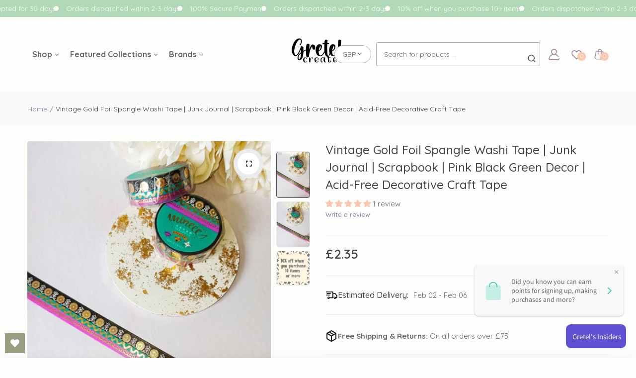

--- FILE ---
content_type: text/html; charset=utf-8
request_url: https://gretelcreates.com/products/copy-of-pompom-tassel-washi-tape-gold-foiled-pink-green-decorative-tape
body_size: 62600
content:
<!doctype html><html class="no-js" lang="en"> <head> <meta charset="utf-8"> <meta http-equiv="X-UA-Compatible" content="IE=edge"> <meta name="theme-color" content="#aaaaaa"> <meta name="format-detection" content="telephone=no"><link rel="canonical" href="https://gretelcreates.com/products/copy-of-pompom-tassel-washi-tape-gold-foiled-pink-green-decorative-tape"><link rel="prefetch" as="document" href="https://gretelcreates.com"> <link rel="preconnect" href="//gretelcreates.myshopify.com" crossorigin> <link rel="preconnect" href="//shopify.com" crossorigin>  <title>Vintage Gold Foil Spangle Washi Tape | Junk Journal | Scrapbook | Pink&ndash; GretelCreates</title>  <meta name="description" content="Featuring intricate gold foil details on a vibrant pink, black, and green design, this decorative tape is perfect for elevating your junk journaling, scrapbooking, and personal planner layouts. Inspired by timeless design, this beautiful washi tape brings a sophisticated aesthetic to any page. Whether you&#39;re embellishi">  <link rel="shortcut icon" type="image/png" href="//gretelcreates.com/cdn/shop/files/GretelCreates_Logo_a4fd5df5-9ad6-4d25-b59f-51d917442a90_32x.png?v=1733436061"><link rel="apple-touch-icon-precomposed" type="image/png" sizes="152x152" href="//gretelcreates.com/cdn/shop/files/GretelCreates_Logo_a4fd5df5-9ad6-4d25-b59f-51d917442a90_152x.png?v=1733436061"> <meta name="viewport" content="width=device-width,initial-scale=1"> <meta name="theme-color" content="#2d2a6e">  <link rel="preconnect" href="https://fonts.googleapis.com"><link rel="preconnect" href="https://fonts.gstatic.com" crossorigin><link href="https://fonts.googleapis.com/css2?family=Quicksand:ital,wght@0,100;0,200;0,300;0,400;0,500;0,600;0,700;0,800;0,900;1,100;1,200;1,300;1,400;1,500;1,600;1,700;1,800;1,900&display=swap" rel="stylesheet"><style data-shopify>body{	font-family: Quicksand, sans-serif;;	font-weight: 400;}input,button{	font-family: Quicksand;}h1,.h1{	font-family: Quicksand, sans-serif;;	font-weight: ;}h2,.h2{	font-family: Quicksand, sans-serif;;	font-weight: ;}h3,.h3{	font-family: Quicksand, sans-serif;;	font-weight: ;}h4,.h4{	font-family: Quicksand, sans-serif;;	font-weight: ;}h5,.h5{	font-family: Quicksand, sans-serif;;	font-weight: ;}h6,.h6{	font-family: Quicksand, sans-serif;;	font-weight: ;}</style> <link rel="preconnect" href=" //gretelcreates.com/cdn/shop/t/21/assets/style.fotorama.min.css?v=106436700360161332531738151283" crossorigin> <link rel="preload" as="style" href="//gretelcreates.com/cdn/shop/t/21/assets/style.fotorama.min.css?v=106436700360161332531738151283"> <link href="//gretelcreates.com/cdn/shop/t/21/assets/style.fotorama.min.css?v=106436700360161332531738151283" rel="stylesheet" type="text/css" media="all" /> <link rel="preconnect" href=" //gretelcreates.com/cdn/shop/t/21/assets/style.magnific-popup.min.css?v=166369077899702518891738151292" crossorigin> <link rel="preload" as="style" href="//gretelcreates.com/cdn/shop/t/21/assets/style.magnific-popup.min.css?v=166369077899702518891738151292"> <link href="//gretelcreates.com/cdn/shop/t/21/assets/style.magnific-popup.min.css?v=166369077899702518891738151292" rel="stylesheet" type="text/css" media="all" /> <link rel="preconnect" href=" //gretelcreates.com/cdn/shop/t/21/assets/style.pre_theme.min.css?v=5440" crossorigin> <link rel="preload" as="style" href="//gretelcreates.com/cdn/shop/t/21/assets/style.pre_theme.css?v=153219320677855345211738151293"> <link href="//gretelcreates.com/cdn/shop/t/21/assets/style.pre_theme.css?v=153219320677855345211738151293" rel="stylesheet" type="text/css" media="all" /> <link rel="preconnect" href=" //gretelcreates.com/cdn/shop/t/21/assets/style.line-awesome.min.css?v=81656002692593350661738151290" crossorigin> <link rel="preload" as="style" href="//gretelcreates.com/cdn/shop/t/21/assets/style.line-awesome.min.css?v=81656002692593350661738151290"> <link href="//gretelcreates.com/cdn/shop/t/21/assets/style.line-awesome.min.css?v=81656002692593350661738151290" rel="stylesheet" type="text/css" media="all" /> <link rel="preconnect" href=" //gretelcreates.com/cdn/shop/t/21/assets/dukamarket.css?v=74901411931273550181738151146" crossorigin> <link rel="preload" as="style" href="//gretelcreates.com/cdn/shop/t/21/assets/dukamarket.css?v=74901411931273550181738151146"> <link href="//gretelcreates.com/cdn/shop/t/21/assets/dukamarket.css?v=74901411931273550181738151146" rel="stylesheet" type="text/css" media="all" /> <link rel="preconnect" href=" //gretelcreates.com/cdn/shop/t/21/assets/style.font-awesome.min.css?v=21869632697367095781738151278" crossorigin> <link rel="preload" as="style" href="//gretelcreates.com/cdn/shop/t/21/assets/style.font-awesome.min.css?v=21869632697367095781738151278"> <link href="//gretelcreates.com/cdn/shop/t/21/assets/style.font-awesome.min.css?v=21869632697367095781738151278" rel="stylesheet" type="text/css" media="all" /> <link rel="preload" as="style" href="//gretelcreates.com/cdn/shop/t/21/assets/style.linearicons-free.css?v=42576630638055735471738151291"> <link href="//gretelcreates.com/cdn/shop/t/21/assets/style.linearicons-free.css?v=42576630638055735471738151291" rel="stylesheet" type="text/css" media="all" /> <link rel="preconnect" href=" //gretelcreates.com/cdn/shop/t/21/assets/style.slick-theme.min.css?v=161686070267836145841738151297" crossorigin> <link rel="preload" as="style" href="//gretelcreates.com/cdn/shop/t/21/assets/style.slick-theme.min.css?v=161686070267836145841738151297"> <link href="//gretelcreates.com/cdn/shop/t/21/assets/style.slick-theme.min.css?v=161686070267836145841738151297" rel="stylesheet" type="text/css" media="all" /> <link rel="preconnect" href=" //gretelcreates.com/cdn/shop/t/21/assets/style.slick.min.css?v=59802560899855143101738151298" crossorigin> <link rel="preload" as="style" href="//gretelcreates.com/cdn/shop/t/21/assets/style.slick.min.css?v=59802560899855143101738151298"> <link href="//gretelcreates.com/cdn/shop/t/21/assets/style.slick.min.css?v=59802560899855143101738151298" rel="stylesheet" type="text/css" media="all" /> <link rel="preconnect" href=" //gretelcreates.com/cdn/shop/t/21/assets/animate.css?v=73132803757515804051738151133" crossorigin> <link rel="preload" as="style" href="//gretelcreates.com/cdn/shop/t/21/assets/animate.css?v=73132803757515804051738151133"> <link href="//gretelcreates.com/cdn/shop/t/21/assets/animate.css?v=73132803757515804051738151133" rel="stylesheet" type="text/css" media="all" />  <link rel="preconnect" href="//gretelcreates.com/cdn/shop/t/21/assets/style.header1.css?v=34902379663234867191738151333" crossorigin> <link rel="preload" as="style" href="//gretelcreates.com/cdn/shop/t/21/assets/style.header1.css?v=34902379663234867191738151333"> <link href="//gretelcreates.com/cdn/shop/t/21/assets/style.header1.css?v=34902379663234867191738151333" rel="stylesheet" type="text/css" media="all" />   <link rel="preconnect" href=" //gretelcreates.com/cdn/shop/t/21/assets/style.footer2.css?v=61652546257584476271738151333" crossorigin> <link rel="preload" as="style" href="//gretelcreates.com/cdn/shop/t/21/assets/style.footer2.css?v=61652546257584476271738151333"> <link href="//gretelcreates.com/cdn/shop/t/21/assets/style.footer2.css?v=61652546257584476271738151333" rel="stylesheet" type="text/css" media="all" /> <link rel="preconnect" href=" //gretelcreates.com/cdn/shop/t/21/assets/global.css?v=121131052563189149041738151334" crossorigin> <link rel="preload" as="style" href="//gretelcreates.com/cdn/shop/t/21/assets/global.css?v=121131052563189149041738151334"> <link href="//gretelcreates.com/cdn/shop/t/21/assets/global.css?v=121131052563189149041738151334" rel="stylesheet" type="text/css" media="all" /> <link rel="preconnect" href=" //gretelcreates.com/cdn/shop/t/21/assets/style.product.css?v=115907216206975727241738151333" crossorigin> <link rel="preload" as="style" href="//gretelcreates.com/cdn/shop/t/21/assets/style.product.css?v=115907216206975727241738151333"> <link href="//gretelcreates.com/cdn/shop/t/21/assets/style.product.css?v=115907216206975727241738151333" rel="stylesheet" type="text/css" media="all" /> <link rel="preconnect" href=" //gretelcreates.com/cdn/shop/t/21/assets/style.product_page.css?v=22816142678095830821738151333" crossorigin> <link rel="preload" as="style" href="//gretelcreates.com/cdn/shop/t/21/assets/style.product_page.css?v=22816142678095830821738151333"> <link href="//gretelcreates.com/cdn/shop/t/21/assets/style.product_page.css?v=22816142678095830821738151333" rel="stylesheet" type="text/css" media="all" /> <link rel="preconnect" href=" //gretelcreates.com/cdn/shop/t/21/assets/style.blog.css?v=80189595290845318141738151333" crossorigin> <link rel="preload" as="style" href="//gretelcreates.com/cdn/shop/t/21/assets/style.blog.css?v=80189595290845318141738151333"> <link href="//gretelcreates.com/cdn/shop/t/21/assets/style.blog.css?v=80189595290845318141738151333" rel="stylesheet" type="text/css" media="all" />    <link rel="preconnect" href=" //gretelcreates.com/cdn/shop/t/21/assets/custom-color-variants.css?v=129056767050441311371757668070" crossorigin> <link rel="preload" as="style" href="//gretelcreates.com/cdn/shop/t/21/assets/custom-color-variants.css?v=129056767050441311371757668070"> <link href="//gretelcreates.com/cdn/shop/t/21/assets/custom-color-variants.css?v=129056767050441311371757668070" rel="stylesheet" type="text/css" media="all" />   <script>(function(){if(typeof EventTarget!=="undefined"){let func=EventTarget.prototype.addEventListener;EventTarget.prototype.addEventListener=function(type,fn,capture){this.func=func;if(typeof capture!=="boolean"){capture=capture||{};capture.passive=!1} this.func(type,fn,capture)}}}())</script> <script src="//gretelcreates.com/cdn/shop/t/21/assets/jquery.min.js?v=8324501383853434791738151222"></script> <script src="//gretelcreates.com/cdn/shop/t/21/assets/admin_setting.js?v=37022886550330890901738151333" defer="defer"></script> <script src="//cdn.shopify.com/s/javascripts/currencies.js" defer="defer"></script> <script src="//gretelcreates.com/cdn/shop/t/21/assets/jquery.currencies.min.js?v=106585551715055709661738151212" defer="defer"></script> <script src="//gretelcreates.com/cdn/shop/t/21/assets/jquery.vendor.js?v=94035676792795509311738151233" defer="defer" id="cms_js" data-lazysizes='//gretelcreates.com/cdn/shop/t/21/assets/jquery.lazysizes.min.js?v=57058462155833580531738151218' data-slick='//gretelcreates.com/cdn/shop/t/21/assets/jquery.slick.min.js?v=71779134894361685811738151228' data-sc='//gretelcreates.com/cdn/shopifycloud/storefront/assets/themes_support/shopify_common-5f594365.js' data-cookie='//gretelcreates.com/cdn/shop/t/21/assets/jquery.cookie.js?v=177500111459531585031738151210' data-pjax='//gretelcreates.com/cdn/shop/t/21/assets/jquery.pjax.js?v=91449123784144015491738151225' data-countdown='//gretelcreates.com/cdn/shop/t/21/assets/jquery.countdown.min.js?v=165085004369697484571738151211' data-ui='//gretelcreates.com/cdn/shop/t/21/assets/jquery.ui.min.js?v=69021466927206107901738151231' data-fotorama='//gretelcreates.com/cdn/shop/t/21/assets/jquery.plugin.fotorama.min.js?v=66951651994545328081738151225' data-ez='//gretelcreates.com/cdn/shop/t/21/assets/jquery.ez-plus.min.js?v=101369038986024691821738151213' data-main='//gretelcreates.com/cdn/shop/t/21/assets/jquery.interact-function.js?v=162284053866410461351738151361' data-packery='//gretelcreates.com/cdn/shop/t/21/assets/jquery.packery.pkgd.min.js?v=77024133318628480961738151223' data-isotope='//gretelcreates.com/cdn/shop/t/21/assets/jquery.isotope.pkgd.min.js?v=59319809479902700221738151217' data-shopify='//gretelcreates.com/cdn/shop/t/21/assets/jquery.shopify.min.js?v=87371165692206551131738151227' data-gridslider='//gretelcreates.com/cdn/shop/t/21/assets/grid-slider.js?v=10853197957587579221738151188' data-validate='//gretelcreates.com/cdn/shop/t/21/assets/jquery.validate.js?v=59454712949848708031738151232' data-accordion='//gretelcreates.com/cdn/shop/t/21/assets/magicaccordion.js?v=155544292804177353601738151264' data-sticky-sidebar='//gretelcreates.com/cdn/shop/t/21/assets/jquery.sticky-sidebar.js?v=17284366095230779641738151229' data-magnific-popup='//gretelcreates.com/cdn/shop/t/21/assets/jquery.magnific-popup.min.js?v=184369421263510081681738151218' data-infinitescroll='//gretelcreates.com/cdn/shop/t/21/assets/infinitescroll.js?v=34579145206896286971738151208' data-waypoints='//gretelcreates.com/cdn/shop/t/21/assets/waypoints.js?v=23579171679490999281738151305' data-counterup='//gretelcreates.com/cdn/shop/t/21/assets/counterup.min.js?v=97866477266021736771738151141' data-wow='//gretelcreates.com/cdn/shop/t/21/assets/wow.min.js?v=115119078963534947431738151306' data-masonry='//gretelcreates.com/cdn/shop/t/21/assets/jquery.masonry.js?v=53754347867532378091738151220' data-custom='//gretelcreates.com/cdn/shop/t/21/assets/jquery.custom.js?v=144058047845513688821738151212' > </script>  <script> var theme = { moneyFormat: "£{{amount}}",moneyFormatWithCurrency: "£{{amount}} GBP", }; document.documentElement.className = document.documentElement.className.replace('no-js', 'js'); const type_name = "product", t_cartCount = 1,t_shop_currency = "USD", t_moneyFormat = "\u003cspan class='money'\u003e$\u003c\/span\u003e", t_cart_url = "\/cart", pr_re_url = "\/recommendations\/products"; $(window).on('load', function () { $("html:not('.no-js') .page-load").fadeOut("slow") }); </script> <script>window.performance && window.performance.mark && window.performance.mark('shopify.content_for_header.start');</script><meta name="facebook-domain-verification" content="6cjaq63bh9z4xuddtbsaj29kincz0c"> <meta name="google-site-verification" content="1euLaqSsFW2s-GBndL9x-iAH5YxMoa8pvUruCG1BpKU"> <meta id="shopify-digital-wallet" name="shopify-digital-wallet" content="/9749725239/digital_wallets/dialog"> <meta name="shopify-checkout-api-token" content="4bcf668daf6ec9a38e66b42167db2d48"> <meta id="in-context-paypal-metadata" data-shop-id="9749725239" data-venmo-supported="false" data-environment="production" data-locale="en_US" data-paypal-v4="true" data-currency="GBP"> <link rel="alternate" type="application/json+oembed" href="https://gretelcreates.com/products/copy-of-pompom-tassel-washi-tape-gold-foiled-pink-green-decorative-tape.oembed"> <script async="async" src="/checkouts/internal/preloads.js?locale=en-GB"></script> <link rel="preconnect" href="https://shop.app" crossorigin="anonymous"> <script async="async" src="https://shop.app/checkouts/internal/preloads.js?locale=en-GB&shop_id=9749725239" crossorigin="anonymous"></script> <script id="apple-pay-shop-capabilities" type="application/json">{"shopId":9749725239,"countryCode":"GB","currencyCode":"GBP","merchantCapabilities":["supports3DS"],"merchantId":"gid:\/\/shopify\/Shop\/9749725239","merchantName":"GretelCreates","requiredBillingContactFields":["postalAddress","email"],"requiredShippingContactFields":["postalAddress","email"],"shippingType":"shipping","supportedNetworks":["visa","maestro","masterCard","amex","discover","elo"],"total":{"type":"pending","label":"GretelCreates","amount":"1.00"},"shopifyPaymentsEnabled":true,"supportsSubscriptions":true}</script> <script id="shopify-features" type="application/json">{"accessToken":"4bcf668daf6ec9a38e66b42167db2d48","betas":["rich-media-storefront-analytics"],"domain":"gretelcreates.com","predictiveSearch":true,"shopId":9749725239,"locale":"en"}</script> <script>var Shopify = Shopify || {}; Shopify.shop = "gretelcreates.myshopify.com"; Shopify.locale = "en"; Shopify.currency = {"active":"GBP","rate":"1.0"}; Shopify.country = "GB"; Shopify.theme = {"name":"GretelCreates 2025","id":177170874741,"schema_name":"Sweet Touch","schema_version":"2.0.5","theme_store_id":null,"role":"main"}; Shopify.theme.handle = "null"; Shopify.theme.style = {"id":null,"handle":null}; Shopify.cdnHost = "gretelcreates.com/cdn"; Shopify.routes = Shopify.routes || {}; Shopify.routes.root = "/";</script> <script type="module">!function(o){(o.Shopify=o.Shopify||{}).modules=!0}(window);</script> <script>!function(o){function n(){var o=[];function n(){o.push(Array.prototype.slice.apply(arguments))}return n.q=o,n}var t=o.Shopify=o.Shopify||{};t.loadFeatures=n(),t.autoloadFeatures=n()}(window);</script> <script> window.ShopifyPay = window.ShopifyPay || {}; window.ShopifyPay.apiHost = "shop.app\/pay"; window.ShopifyPay.redirectState = null; </script> <script id="shop-js-analytics" type="application/json">{"pageType":"product"}</script> <script defer="defer" async type="module" src="//gretelcreates.com/cdn/shopifycloud/shop-js/modules/v2/client.init-shop-cart-sync_BN7fPSNr.en.esm.js"></script> <script defer="defer" async type="module" src="//gretelcreates.com/cdn/shopifycloud/shop-js/modules/v2/chunk.common_Cbph3Kss.esm.js"></script> <script defer="defer" async type="module" src="//gretelcreates.com/cdn/shopifycloud/shop-js/modules/v2/chunk.modal_DKumMAJ1.esm.js"></script> <script type="module"> await import("//gretelcreates.com/cdn/shopifycloud/shop-js/modules/v2/client.init-shop-cart-sync_BN7fPSNr.en.esm.js"); await import("//gretelcreates.com/cdn/shopifycloud/shop-js/modules/v2/chunk.common_Cbph3Kss.esm.js"); await import("//gretelcreates.com/cdn/shopifycloud/shop-js/modules/v2/chunk.modal_DKumMAJ1.esm.js");  window.Shopify.SignInWithShop?.initShopCartSync?.({"fedCMEnabled":true,"windoidEnabled":true});  </script> <script defer="defer" async type="module" src="//gretelcreates.com/cdn/shopifycloud/shop-js/modules/v2/client.payment-terms_BxzfvcZJ.en.esm.js"></script> <script defer="defer" async type="module" src="//gretelcreates.com/cdn/shopifycloud/shop-js/modules/v2/chunk.common_Cbph3Kss.esm.js"></script> <script defer="defer" async type="module" src="//gretelcreates.com/cdn/shopifycloud/shop-js/modules/v2/chunk.modal_DKumMAJ1.esm.js"></script> <script type="module"> await import("//gretelcreates.com/cdn/shopifycloud/shop-js/modules/v2/client.payment-terms_BxzfvcZJ.en.esm.js"); await import("//gretelcreates.com/cdn/shopifycloud/shop-js/modules/v2/chunk.common_Cbph3Kss.esm.js"); await import("//gretelcreates.com/cdn/shopifycloud/shop-js/modules/v2/chunk.modal_DKumMAJ1.esm.js");   </script> <script> window.Shopify = window.Shopify || {}; if (!window.Shopify.featureAssets) window.Shopify.featureAssets = {}; window.Shopify.featureAssets['shop-js'] = {"shop-cart-sync":["modules/v2/client.shop-cart-sync_CJVUk8Jm.en.esm.js","modules/v2/chunk.common_Cbph3Kss.esm.js","modules/v2/chunk.modal_DKumMAJ1.esm.js"],"init-fed-cm":["modules/v2/client.init-fed-cm_7Fvt41F4.en.esm.js","modules/v2/chunk.common_Cbph3Kss.esm.js","modules/v2/chunk.modal_DKumMAJ1.esm.js"],"init-shop-email-lookup-coordinator":["modules/v2/client.init-shop-email-lookup-coordinator_Cc088_bR.en.esm.js","modules/v2/chunk.common_Cbph3Kss.esm.js","modules/v2/chunk.modal_DKumMAJ1.esm.js"],"init-windoid":["modules/v2/client.init-windoid_hPopwJRj.en.esm.js","modules/v2/chunk.common_Cbph3Kss.esm.js","modules/v2/chunk.modal_DKumMAJ1.esm.js"],"shop-button":["modules/v2/client.shop-button_B0jaPSNF.en.esm.js","modules/v2/chunk.common_Cbph3Kss.esm.js","modules/v2/chunk.modal_DKumMAJ1.esm.js"],"shop-cash-offers":["modules/v2/client.shop-cash-offers_DPIskqss.en.esm.js","modules/v2/chunk.common_Cbph3Kss.esm.js","modules/v2/chunk.modal_DKumMAJ1.esm.js"],"shop-toast-manager":["modules/v2/client.shop-toast-manager_CK7RT69O.en.esm.js","modules/v2/chunk.common_Cbph3Kss.esm.js","modules/v2/chunk.modal_DKumMAJ1.esm.js"],"init-shop-cart-sync":["modules/v2/client.init-shop-cart-sync_BN7fPSNr.en.esm.js","modules/v2/chunk.common_Cbph3Kss.esm.js","modules/v2/chunk.modal_DKumMAJ1.esm.js"],"init-customer-accounts-sign-up":["modules/v2/client.init-customer-accounts-sign-up_CfPf4CXf.en.esm.js","modules/v2/client.shop-login-button_DeIztwXF.en.esm.js","modules/v2/chunk.common_Cbph3Kss.esm.js","modules/v2/chunk.modal_DKumMAJ1.esm.js"],"pay-button":["modules/v2/client.pay-button_CgIwFSYN.en.esm.js","modules/v2/chunk.common_Cbph3Kss.esm.js","modules/v2/chunk.modal_DKumMAJ1.esm.js"],"init-customer-accounts":["modules/v2/client.init-customer-accounts_DQ3x16JI.en.esm.js","modules/v2/client.shop-login-button_DeIztwXF.en.esm.js","modules/v2/chunk.common_Cbph3Kss.esm.js","modules/v2/chunk.modal_DKumMAJ1.esm.js"],"avatar":["modules/v2/client.avatar_BTnouDA3.en.esm.js"],"init-shop-for-new-customer-accounts":["modules/v2/client.init-shop-for-new-customer-accounts_CsZy_esa.en.esm.js","modules/v2/client.shop-login-button_DeIztwXF.en.esm.js","modules/v2/chunk.common_Cbph3Kss.esm.js","modules/v2/chunk.modal_DKumMAJ1.esm.js"],"shop-follow-button":["modules/v2/client.shop-follow-button_BRMJjgGd.en.esm.js","modules/v2/chunk.common_Cbph3Kss.esm.js","modules/v2/chunk.modal_DKumMAJ1.esm.js"],"checkout-modal":["modules/v2/client.checkout-modal_B9Drz_yf.en.esm.js","modules/v2/chunk.common_Cbph3Kss.esm.js","modules/v2/chunk.modal_DKumMAJ1.esm.js"],"shop-login-button":["modules/v2/client.shop-login-button_DeIztwXF.en.esm.js","modules/v2/chunk.common_Cbph3Kss.esm.js","modules/v2/chunk.modal_DKumMAJ1.esm.js"],"lead-capture":["modules/v2/client.lead-capture_DXYzFM3R.en.esm.js","modules/v2/chunk.common_Cbph3Kss.esm.js","modules/v2/chunk.modal_DKumMAJ1.esm.js"],"shop-login":["modules/v2/client.shop-login_CA5pJqmO.en.esm.js","modules/v2/chunk.common_Cbph3Kss.esm.js","modules/v2/chunk.modal_DKumMAJ1.esm.js"],"payment-terms":["modules/v2/client.payment-terms_BxzfvcZJ.en.esm.js","modules/v2/chunk.common_Cbph3Kss.esm.js","modules/v2/chunk.modal_DKumMAJ1.esm.js"]}; </script> <script>(function() { var isLoaded = false; function asyncLoad() { if (isLoaded) return; isLoaded = true; var urls = ["https:\/\/wishlisthero-assets.revampco.com\/store-front\/bundle2.js?shop=gretelcreates.myshopify.com","https:\/\/cdn-app.sealsubscriptions.com\/shopify\/public\/js\/sealsubscriptions.js?shop=gretelcreates.myshopify.com","https:\/\/wishlisthero-assets.revampco.com\/store-front\/bundle2.js?shop=gretelcreates.myshopify.com","https:\/\/wishlisthero-assets.revampco.com\/store-front\/bundle2.js?shop=gretelcreates.myshopify.com","https:\/\/omnisnippet1.com\/platforms\/shopify.js?source=scriptTag\u0026v=2025-05-15T12\u0026shop=gretelcreates.myshopify.com","https:\/\/cdn.nfcube.com\/instafeed-449608523fe5f3a4fff08f807c8e97d3.js?shop=gretelcreates.myshopify.com"]; for (var i = 0; i < urls.length; i++) { var s = document.createElement('script'); s.type = 'text/javascript'; s.async = true; s.src = urls[i]; var x = document.getElementsByTagName('script')[0]; x.parentNode.insertBefore(s, x); } }; if(window.attachEvent) { window.attachEvent('onload', asyncLoad); } else { window.addEventListener('load', asyncLoad, false); } })();</script> <script id="__st">var __st={"a":9749725239,"offset":0,"reqid":"93120792-3c19-423a-80d8-1258f675ec40-1769752858","pageurl":"gretelcreates.com\/products\/copy-of-pompom-tassel-washi-tape-gold-foiled-pink-green-decorative-tape","u":"238a0b8a2d68","p":"product","rtyp":"product","rid":6676348436678};</script> <script>window.ShopifyPaypalV4VisibilityTracking = true;</script> <script id="captcha-bootstrap">!function(){'use strict';const t='contact',e='account',n='new_comment',o=[[t,t],['blogs',n],['comments',n],[t,'customer']],c=[[e,'customer_login'],[e,'guest_login'],[e,'recover_customer_password'],[e,'create_customer']],r=t=>t.map((([t,e])=>`form[action*='/${t}']:not([data-nocaptcha='true']) input[name='form_type'][value='${e}']`)).join(','),a=t=>()=>t?[...document.querySelectorAll(t)].map((t=>t.form)):[];function s(){const t=[...o],e=r(t);return a(e)}const i='password',u='form_key',d=['recaptcha-v3-token','g-recaptcha-response','h-captcha-response',i],f=()=>{try{return window.sessionStorage}catch{return}},m='__shopify_v',_=t=>t.elements[u];function p(t,e,n=!1){try{const o=window.sessionStorage,c=JSON.parse(o.getItem(e)),{data:r}=function(t){const{data:e,action:n}=t;return t[m]||n?{data:e,action:n}:{data:t,action:n}}(c);for(const[e,n]of Object.entries(r))t.elements[e]&&(t.elements[e].value=n);n&&o.removeItem(e)}catch(o){console.error('form repopulation failed',{error:o})}}const l='form_type',E='cptcha';function T(t){t.dataset[E]=!0}const w=window,h=w.document,L='Shopify',v='ce_forms',y='captcha';let A=!1;((t,e)=>{const n=(g='f06e6c50-85a8-45c8-87d0-21a2b65856fe',I='https://cdn.shopify.com/shopifycloud/storefront-forms-hcaptcha/ce_storefront_forms_captcha_hcaptcha.v1.5.2.iife.js',D={infoText:'Protected by hCaptcha',privacyText:'Privacy',termsText:'Terms'},(t,e,n)=>{const o=w[L][v],c=o.bindForm;if(c)return c(t,g,e,D).then(n);var r;o.q.push([[t,g,e,D],n]),r=I,A||(h.body.append(Object.assign(h.createElement('script'),{id:'captcha-provider',async:!0,src:r})),A=!0)});var g,I,D;w[L]=w[L]||{},w[L][v]=w[L][v]||{},w[L][v].q=[],w[L][y]=w[L][y]||{},w[L][y].protect=function(t,e){n(t,void 0,e),T(t)},Object.freeze(w[L][y]),function(t,e,n,w,h,L){const[v,y,A,g]=function(t,e,n){const i=e?o:[],u=t?c:[],d=[...i,...u],f=r(d),m=r(i),_=r(d.filter((([t,e])=>n.includes(e))));return[a(f),a(m),a(_),s()]}(w,h,L),I=t=>{const e=t.target;return e instanceof HTMLFormElement?e:e&&e.form},D=t=>v().includes(t);t.addEventListener('submit',(t=>{const e=I(t);if(!e)return;const n=D(e)&&!e.dataset.hcaptchaBound&&!e.dataset.recaptchaBound,o=_(e),c=g().includes(e)&&(!o||!o.value);(n||c)&&t.preventDefault(),c&&!n&&(function(t){try{if(!f())return;!function(t){const e=f();if(!e)return;const n=_(t);if(!n)return;const o=n.value;o&&e.removeItem(o)}(t);const e=Array.from(Array(32),(()=>Math.random().toString(36)[2])).join('');!function(t,e){_(t)||t.append(Object.assign(document.createElement('input'),{type:'hidden',name:u})),t.elements[u].value=e}(t,e),function(t,e){const n=f();if(!n)return;const o=[...t.querySelectorAll(`input[type='${i}']`)].map((({name:t})=>t)),c=[...d,...o],r={};for(const[a,s]of new FormData(t).entries())c.includes(a)||(r[a]=s);n.setItem(e,JSON.stringify({[m]:1,action:t.action,data:r}))}(t,e)}catch(e){console.error('failed to persist form',e)}}(e),e.submit())}));const S=(t,e)=>{t&&!t.dataset[E]&&(n(t,e.some((e=>e===t))),T(t))};for(const o of['focusin','change'])t.addEventListener(o,(t=>{const e=I(t);D(e)&&S(e,y())}));const B=e.get('form_key'),M=e.get(l),P=B&&M;t.addEventListener('DOMContentLoaded',(()=>{const t=y();if(P)for(const e of t)e.elements[l].value===M&&p(e,B);[...new Set([...A(),...v().filter((t=>'true'===t.dataset.shopifyCaptcha))])].forEach((e=>S(e,t)))}))}(h,new URLSearchParams(w.location.search),n,t,e,['guest_login'])})(!0,!0)}();</script> <script integrity="sha256-4kQ18oKyAcykRKYeNunJcIwy7WH5gtpwJnB7kiuLZ1E=" data-source-attribution="shopify.loadfeatures" defer="defer" src="//gretelcreates.com/cdn/shopifycloud/storefront/assets/storefront/load_feature-a0a9edcb.js" crossorigin="anonymous"></script> <script crossorigin="anonymous" defer="defer" src="//gretelcreates.com/cdn/shopifycloud/storefront/assets/shopify_pay/storefront-65b4c6d7.js?v=20250812"></script> <script data-source-attribution="shopify.dynamic_checkout.dynamic.init">var Shopify=Shopify||{};Shopify.PaymentButton=Shopify.PaymentButton||{isStorefrontPortableWallets:!0,init:function(){window.Shopify.PaymentButton.init=function(){};var t=document.createElement("script");t.src="https://gretelcreates.com/cdn/shopifycloud/portable-wallets/latest/portable-wallets.en.js",t.type="module",document.head.appendChild(t)}}; </script> <script data-source-attribution="shopify.dynamic_checkout.buyer_consent"> function portableWalletsHideBuyerConsent(e){var t=document.getElementById("shopify-buyer-consent"),n=document.getElementById("shopify-subscription-policy-button");t&&n&&(t.classList.add("hidden"),t.setAttribute("aria-hidden","true"),n.removeEventListener("click",e))}function portableWalletsShowBuyerConsent(e){var t=document.getElementById("shopify-buyer-consent"),n=document.getElementById("shopify-subscription-policy-button");t&&n&&(t.classList.remove("hidden"),t.removeAttribute("aria-hidden"),n.addEventListener("click",e))}window.Shopify?.PaymentButton&&(window.Shopify.PaymentButton.hideBuyerConsent=portableWalletsHideBuyerConsent,window.Shopify.PaymentButton.showBuyerConsent=portableWalletsShowBuyerConsent); </script> <script data-source-attribution="shopify.dynamic_checkout.cart.bootstrap">document.addEventListener("DOMContentLoaded",(function(){function t(){return document.querySelector("shopify-accelerated-checkout-cart, shopify-accelerated-checkout")}if(t())Shopify.PaymentButton.init();else{new MutationObserver((function(e,n){t()&&(Shopify.PaymentButton.init(),n.disconnect())})).observe(document.body,{childList:!0,subtree:!0})}})); </script> <script id='scb4127' type='text/javascript' async='' src='https://gretelcreates.com/cdn/shopifycloud/privacy-banner/storefront-banner.js'></script><link id="shopify-accelerated-checkout-styles" rel="stylesheet" media="screen" href="https://gretelcreates.com/cdn/shopifycloud/portable-wallets/latest/accelerated-checkout-backwards-compat.css" crossorigin="anonymous">
<style id="shopify-accelerated-checkout-cart">
        #shopify-buyer-consent {
  margin-top: 1em;
  display: inline-block;
  width: 100%;
}

#shopify-buyer-consent.hidden {
  display: none;
}

#shopify-subscription-policy-button {
  background: none;
  border: none;
  padding: 0;
  text-decoration: underline;
  font-size: inherit;
  cursor: pointer;
}

#shopify-subscription-policy-button::before {
  box-shadow: none;
}

      </style>
<script id="sections-script" data-sections="top-bar" defer="defer" src="//gretelcreates.com/cdn/shop/t/21/compiled_assets/scripts.js?v=5440"></script>
<script>window.performance && window.performance.mark && window.performance.mark('shopify.content_for_header.end');</script> <!-- BEGIN app block: shopify://apps/loyalty-rewards-and-referrals/blocks/embed-sdk/6f172e67-4106-4ac0-89c5-b32a069b3101 -->

<style
  type='text/css'
  data-lion-app-styles='main'
  data-lion-app-styles-settings='{&quot;disableBundledCSS&quot;:false,&quot;disableBundledFonts&quot;:false,&quot;useClassIsolator&quot;:false}'
></style>

<!-- loyaltylion.snippet.version=2c51eebe71+8174 -->

<script>
  
  !function(t,n){function o(n){var o=t.getElementsByTagName("script")[0],i=t.createElement("script");i.src=n,i.crossOrigin="",o.parentNode.insertBefore(i,o)}if(!n.isLoyaltyLion){window.loyaltylion=n,void 0===window.lion&&(window.lion=n),n.version=2,n.isLoyaltyLion=!0;var i=new Date,e=i.getFullYear().toString()+i.getMonth().toString()+i.getDate().toString();o("https://sdk.loyaltylion.net/static/2/loader.js?t="+e);var r=!1;n.init=function(t){if(r)throw new Error("Cannot call lion.init more than once");r=!0;var a=n._token=t.token;if(!a)throw new Error("Token must be supplied to lion.init");for(var l=[],s="_push configure bootstrap shutdown on removeListener authenticateCustomer".split(" "),c=0;c<s.length;c+=1)!function(t,n){t[n]=function(){l.push([n,Array.prototype.slice.call(arguments,0)])}}(n,s[c]);o("https://sdk.loyaltylion.net/sdk/start/"+a+".js?t="+e+i.getHours().toString()),n._initData=t,n._buffer=l}}}(document,window.loyaltylion||[]);

  
    
      loyaltylion.init(
        { token: "8a9dbdcdb11d8bd19cee71fe527a619e" }
      );
    
  

  loyaltylion.configure({
    disableBundledCSS: false,
    disableBundledFonts: false,
    useClassIsolator: false,
  })

  
</script>



<!-- END app block --><!-- BEGIN app block: shopify://apps/hoppy-free-shipping/blocks/shipping_bar/66159626-1fb8-4d18-901f-af7b6a63adaa -->
<link href="//cdn.shopify.com/extensions/019c08a1-5e45-76a0-95bd-6cd80b9b4803/hoppy-free-shipping-174/assets/swiper.css" rel="stylesheet" type="text/css" media="all" />
<link href="https://cdn.shopify.com/extensions/019c08a1-5e45-76a0-95bd-6cd80b9b4803/hoppy-free-shipping-174/assets/swiper.js" as="script" rel="preload">
<link href="https://cdn.shopify.com/extensions/019c08a1-5e45-76a0-95bd-6cd80b9b4803/hoppy-free-shipping-174/assets/script.js" as="script" rel="preload">



<script async>window.hoppy_free_shipping = { shipping: [] };</script>



<script defer>
  // ===============================
  //  Currency Handling
  // ===============================
  function getStoredRates() {
    const storedRates = sessionStorage.getItem("currencyRates");
    return storedRates ? JSON.parse(storedRates) : null;
  }

  function storeRates(rates) {
    sessionStorage.setItem("currencyRates", JSON.stringify(rates));
  }

  const cachedRates = getStoredRates();

  if (cachedRates) {
    window.futureBlink_currencyRates = cachedRates;
  } else {
    fetch(window.Shopify.routes.root + "services/javascripts/currencies.js")
      .then(response => {
        if (!response.ok) throw new Error("Failed to load currency data");
        return response.text();
      })
      .then(scriptContent => {
        const scriptFunction = new Function(scriptContent + "; return Currency.rates;");
        window.futureBlink_currencyRates = scriptFunction();
        storeRates(window.futureBlink_currencyRates);
      })
      .catch(error => console.error("Error loading currency rates:", error));
  }

  window.futureBlink_storeCurrency = "GBP";
  window.futureBlink_country = "GB";
  window.futureBlink_primaryCurrency = "GBP";
  window.futureBlink_money_format = "£{{amount}}";
</script>

<script defer>
  // ===============================
  //  Cart info
  // ===============================
  window.futureBlink_cart = {"note":null,"attributes":{},"original_total_price":0,"total_price":0,"total_discount":0,"total_weight":0.0,"item_count":0,"items":[],"requires_shipping":false,"currency":"GBP","items_subtotal_price":0,"cart_level_discount_applications":[],"checkout_charge_amount":0};

  //  Collections attached to this product
  window.futureblink_free_shipping_products = {
    collections: [{"id":703270453621,"handle":"all-products-chatgpt-ai-product-description","title":"All Products (ChatGPT-AI Product Description)","updated_at":"2026-01-29T20:55:01+00:00","body_html":"\u003cdiv style=\"font-family: Arial, sans-serif; line-height: 1.6; max-width: 600px; margin: 20px auto; padding: 15px; border: 1px solid #ccc; border-radius: 5px; background: #f9f9f9;\"\u003e\n    \u003ch2 style=\"color: #333;\"\u003eBulk Description Generator\u003c\/h2\u003e\n    \u003cp\u003eThis hidden collection is created exclusively to help you generate product descriptions for all your products at once—it remains hidden from your storefront.\u003c\/p\u003e\n    \n    \u003ch3 style=\"color: #333;\"\u003eSteps to Generate All Product Descriptions:\u003c\/h3\u003e\n    \u003col style=\"margin-left: 20px;\"\u003e\n      \u003cli\u003e\n        \u003cstrong\u003eStart on the Home Screen:\u003c\/strong\u003e\n        \u003cp\u003eOpen the app's home screen and follow the easy flow for content generation. Select \u003cem\u003e\"Entire Collection\"\u003c\/em\u003e to be redirected to the collection order page and click Start.\u003c\/p\u003e\n      \u003c\/li\u003e\n      \u003cli\u003e\n        \u003cstrong\u003eSelect Your Collection:\u003c\/strong\u003e\n        \u003cp\u003eChoose this collection \u003cem\u003eAll Products (ChatGPT-AI Product Description)\u003c\/em\u003e for which you want to generate descriptions.\u003c\/p\u003e\n      \u003c\/li\u003e\n      \u003cli\u003e\n        \u003cstrong\u003eGenerate Descriptions:\u003c\/strong\u003e\n        \u003cp\u003eClick the \u003cstrong\u003eGenerate\u003c\/strong\u003e button to automatically create new product descriptions for all the products in the selected collection.\u003c\/p\u003e\n      \u003c\/li\u003e\n    \u003c\/ol\u003e\n    \n    \u003cp\u003eThis streamlined process lets you update your product details quickly and efficiently, boosting your store's SEO and customer engagement without affecting your live storefront.\u003c\/p\u003e\n  \u003c\/div\u003e\n              \n","published_at":"2026-01-07T13:22:51+00:00","sort_order":"best-selling","template_suffix":null,"disjunctive":true,"rules":[{"column":"variant_price","relation":"greater_than","condition":"0.01"},{"column":"variant_price","relation":"less_than","condition":"0.01"}],"published_scope":"web"},{"id":268978880710,"handle":"foil-washi-tape","title":"Foil Washi Tape","updated_at":"2026-01-29T12:38:08+00:00","body_html":"","published_at":"2021-05-24T16:25:36+01:00","sort_order":"best-selling","template_suffix":"default-collection","disjunctive":true,"rules":[{"column":"type","relation":"equals","condition":"Foil Washi Tape"}],"published_scope":"web"},{"id":75280449591,"handle":"washi-tape","title":"Washi Tape","updated_at":"2026-01-29T12:38:08+00:00","body_html":"","published_at":"2019-08-08T17:09:47+01:00","sort_order":"best-selling","template_suffix":"default-collection","disjunctive":true,"rules":[{"column":"product_category_id","relation":"equals","condition":"ae-2-1-2-5-3"}],"published_scope":"web","image":{"created_at":"2024-11-22T22:55:22+00:00","alt":null,"width":4472,"height":4472,"src":"\/\/gretelcreates.com\/cdn\/shop\/collections\/Washi_Tape_at_GretelCreates.png?v=1735861614"}},{"id":268968952006,"handle":"world-craft-co-ltd","title":"World Craft Co, LTD","updated_at":"2026-01-07T13:22:48+00:00","body_html":"","published_at":"2021-05-24T14:22:25+01:00","sort_order":"best-selling","template_suffix":"default-collection","disjunctive":false,"rules":[{"column":"vendor","relation":"equals","condition":"World Craft"}],"published_scope":"web","image":{"created_at":"2024-12-23T22:07:03+00:00","alt":null,"width":4472,"height":4472,"src":"\/\/gretelcreates.com\/cdn\/shop\/collections\/World_Craft.png?v=1735862550"}}],
  };

  //  Shop language
  window.futureblink_free_shipping_shopLanguage = "en";

  window.futureblink_free_shipping_collection = {
   id: ""
  };

  window.futureblink_free_shipping_upsellProd = {"id":6676348436678,"title":"Vintage Gold Foil Spangle Washi Tape | Junk Journal | Scrapbook | Pink Black Green Decor | Acid-Free Decorative Craft Tape","handle":"copy-of-pompom-tassel-washi-tape-gold-foiled-pink-green-decorative-tape","description":"\u003cp\u003eFeaturing intricate gold foil details on a vibrant pink, black, and green design, this decorative tape is perfect for elevating your junk journaling, scrapbooking, and personal planner layouts.\u003c\/p\u003e\n\u003cp\u003eInspired by timeless design, this beautiful washi tape brings a sophisticated aesthetic to any page. Whether you're embellishing a vintage-themed journal spread, accenting scrapbook memories, or personalizing your traveler's notebook, the unique pattern and shimmering gold foil will make your creations truly stand out.\u003c\/p\u003e\n\u003cp\u003eEasy to tear by hand, there's no need for scissors – simply peel and stick to instantly enhance your DIY crafts, bullet journals, and more.\u003c\/p\u003e\n\u003cp\u003eProduct Details:\u003cbr\u003e♥Brand: World Craft Co, Ltd.\u003cbr\u003e♥Dimensions: 15mm wide x 5m long per roll\u003cbr\u003e♥Material: Acid-free Washi Paper\u003c\/p\u003e\n\u003cp\u003ePerfect for:\u003cbr\u003e♥Junk Journal Supplies\u003cbr\u003e♥Scrapbook Embellishments\u003cbr\u003e♥Vintage Journaling\u003cbr\u003e♥Planner Decoration\u003cbr\u003e♥DIY Craft Projects\u003cbr\u003e♥Memory Keeping\u003c\/p\u003e\n\u003cp\u003eKindly Note:\u003cbr\u003e♥Color Accuracy: Please note that colors may vary slightly depending on different monitor and screen settings, but we strive to capture photos as close to real life as possible.\u003cbr\u003e♥Translucency: Due to the semi-translucent nature of washi tape, its appearance may vary slightly in shade or color when applied to different materials or backgrounds.\u003c\/p\u003e","published_at":"2024-04-25T14:23:23+01:00","created_at":"2021-05-11T21:56:33+01:00","vendor":"World Craft","type":"Foil Washi Tape","tags":[],"price":235,"price_min":235,"price_max":235,"available":true,"price_varies":false,"compare_at_price":null,"compare_at_price_min":0,"compare_at_price_max":0,"compare_at_price_varies":false,"variants":[{"id":39812037083334,"title":"Default Title","option1":"Default Title","option2":null,"option3":null,"sku":"MZMT15-008","requires_shipping":true,"taxable":true,"featured_image":null,"available":true,"name":"Vintage Gold Foil Spangle Washi Tape | Junk Journal | Scrapbook | Pink Black Green Decor | Acid-Free Decorative Craft Tape","public_title":null,"options":["Default Title"],"price":235,"weight":20,"compare_at_price":null,"inventory_management":"shopify","barcode":"4571351408754","requires_selling_plan":false,"selling_plan_allocations":[]}],"images":["\/\/gretelcreates.com\/cdn\/shop\/files\/10_52fa2a26-213a-48e5-bb42-98c214fba3e6.jpg?v=1713562899","\/\/gretelcreates.com\/cdn\/shop\/files\/10_d0992209-1681-468b-b16d-9e4bfac45d7c.jpg?v=1713562899","\/\/gretelcreates.com\/cdn\/shop\/files\/10_off_c49a3197-2fa4-40ba-9828-d3813ffa2970.png?v=1762852455"],"featured_image":"\/\/gretelcreates.com\/cdn\/shop\/files\/10_52fa2a26-213a-48e5-bb42-98c214fba3e6.jpg?v=1713562899","options":["Title"],"media":[{"alt":"Gold Foil Spangle Dress Washi Tape, Gold Foiled Pink, Black \u0026 Green Decorative T","id":37580769919265,"position":1,"preview_image":{"aspect_ratio":0.751,"height":1600,"width":1201,"src":"\/\/gretelcreates.com\/cdn\/shop\/files\/10_52fa2a26-213a-48e5-bb42-98c214fba3e6.jpg?v=1713562899"},"aspect_ratio":0.751,"height":1600,"media_type":"image","src":"\/\/gretelcreates.com\/cdn\/shop\/files\/10_52fa2a26-213a-48e5-bb42-98c214fba3e6.jpg?v=1713562899","width":1201},{"alt":"Gold Foil Spangle Dress Washi Tape, Gold Foiled Pink, Black \u0026 Green Decorative T","id":37580769952033,"position":2,"preview_image":{"aspect_ratio":0.751,"height":1600,"width":1201,"src":"\/\/gretelcreates.com\/cdn\/shop\/files\/10_d0992209-1681-468b-b16d-9e4bfac45d7c.jpg?v=1713562899"},"aspect_ratio":0.751,"height":1600,"media_type":"image","src":"\/\/gretelcreates.com\/cdn\/shop\/files\/10_d0992209-1681-468b-b16d-9e4bfac45d7c.jpg?v=1713562899","width":1201},{"alt":"Wide Hot Air Balloon Washi Tape | 30mm Watercolor Decorative Tape | Whimsical Journaling \u0026 Scrapbooking Supplies","id":64051911295349,"position":3,"preview_image":{"aspect_ratio":1.0,"height":2048,"width":2048,"src":"\/\/gretelcreates.com\/cdn\/shop\/files\/10_off_c49a3197-2fa4-40ba-9828-d3813ffa2970.png?v=1762852455"},"aspect_ratio":1.0,"height":2048,"media_type":"image","src":"\/\/gretelcreates.com\/cdn\/shop\/files\/10_off_c49a3197-2fa4-40ba-9828-d3813ffa2970.png?v=1762852455","width":2048}],"requires_selling_plan":false,"selling_plan_groups":[],"content":"\u003cp\u003eFeaturing intricate gold foil details on a vibrant pink, black, and green design, this decorative tape is perfect for elevating your junk journaling, scrapbooking, and personal planner layouts.\u003c\/p\u003e\n\u003cp\u003eInspired by timeless design, this beautiful washi tape brings a sophisticated aesthetic to any page. Whether you're embellishing a vintage-themed journal spread, accenting scrapbook memories, or personalizing your traveler's notebook, the unique pattern and shimmering gold foil will make your creations truly stand out.\u003c\/p\u003e\n\u003cp\u003eEasy to tear by hand, there's no need for scissors – simply peel and stick to instantly enhance your DIY crafts, bullet journals, and more.\u003c\/p\u003e\n\u003cp\u003eProduct Details:\u003cbr\u003e♥Brand: World Craft Co, Ltd.\u003cbr\u003e♥Dimensions: 15mm wide x 5m long per roll\u003cbr\u003e♥Material: Acid-free Washi Paper\u003c\/p\u003e\n\u003cp\u003ePerfect for:\u003cbr\u003e♥Junk Journal Supplies\u003cbr\u003e♥Scrapbook Embellishments\u003cbr\u003e♥Vintage Journaling\u003cbr\u003e♥Planner Decoration\u003cbr\u003e♥DIY Craft Projects\u003cbr\u003e♥Memory Keeping\u003c\/p\u003e\n\u003cp\u003eKindly Note:\u003cbr\u003e♥Color Accuracy: Please note that colors may vary slightly depending on different monitor and screen settings, but we strive to capture photos as close to real life as possible.\u003cbr\u003e♥Translucency: Due to the semi-translucent nature of washi tape, its appearance may vary slightly in shade or color when applied to different materials or backgrounds.\u003c\/p\u003e"};
  //  Product details
  window.futureblink_free_shipping_productDetails = {
    id:"6676348436678",
    price: 235,
    currency: "GBP",
    handle:"copy-of-pompom-tassel-washi-tape-gold-foiled-pink-green-decorative-tape",
    id:"6676348436678",
    tags:[],
    variants: [
      
        { id: 39812037083334 }
        
      
    ]
  };

  //  Customer info (if logged in)
  
    window.futureblink_free_shipping_customerInfo = null;
  

  // ===============================
  // Product Recommendations (via JSON API)
  // ===============================
  window.hoppy_free_shipping_productRecommendations = {
    product_page:[],
    cart_page:[]
  }
</script>

<script src="https://cdn.shopify.com/extensions/019c08a1-5e45-76a0-95bd-6cd80b9b4803/hoppy-free-shipping-174/assets/currencies.js" defer></script>
<script src="https://cdn.shopify.com/extensions/019c08a1-5e45-76a0-95bd-6cd80b9b4803/hoppy-free-shipping-174/assets/countriesWithCurrencycodes.js" defer></script>
<script src="https://cdn.shopify.com/extensions/019c08a1-5e45-76a0-95bd-6cd80b9b4803/hoppy-free-shipping-174/assets/tracker.js" defer></script>

<script src="https://cdn.shopify.com/extensions/019c08a1-5e45-76a0-95bd-6cd80b9b4803/hoppy-free-shipping-174/assets/swiper.js" defer></script>
<script src="https://cdn.shopify.com/extensions/019c08a1-5e45-76a0-95bd-6cd80b9b4803/hoppy-free-shipping-174/assets/script.js" defer></script>
<script src="https://cdn.shopify.com/extensions/019c08a1-5e45-76a0-95bd-6cd80b9b4803/hoppy-free-shipping-174/assets/interceptor.js" defer></script>


<!-- END app block --><!-- BEGIN app block: shopify://apps/seolab-seo-optimizer/blocks/app_embed/faf700f6-3b71-45c3-86d4-83ea9f7d9216 -->

<script type="application/ld+json">
    [
        
        
        
            {
                "@context": "http://schema.org",
                "@type": "BreadcrumbList",
                "itemListElement": [
                    {
                        "@type": "ListItem",
                        "position": 1,
                        "item": {
                            "@type": "WebPage",
                            "@id": "https://gretelcreates.com",
                            "name": "GretelCreates Home"
                        }
                    }
                    
                    
                ]
            }
            
        
        
        
        
        
        
        
        
             , 
            {
                "@context": "http://schema.org",
                "@type": "Product",
                "@id": "https:/products/copy-of-pompom-tassel-washi-tape-gold-foiled-pink-green-decorative-tape#product",
                "url": "https:/products/copy-of-pompom-tassel-washi-tape-gold-foiled-pink-green-decorative-tape",
                "name": "Vintage Gold Foil Spangle Washi Tape | Junk Journal | Scrapbook | Pink Black Green Decor | Acid-Free Decorative Craft Tape",
                "image": "https://gretelcreates.com/cdn/shop/files/10_52fa2a26-213a-48e5-bb42-98c214fba3e6.jpg",
                "description": "Featuring intricate gold foil details on a vibrant pink, black, and green design, this decorative tape is perfect for elevating your junk journaling, scrapbooking, and personal planner layouts.
Inspired by timeless design, this beautiful washi tape brings a sophisticated aesthetic to any page. Whether you&#39;re embellishing a vintage-themed journal spread, accenting scrapbook memories, or personalizing your traveler&#39;s notebook, the unique pattern and shimmering gold foil will make your creations truly stand out.
Easy to tear by hand, there&#39;s no need for scissors – simply peel and stick to instantly enhance your DIY crafts, bullet journals, and more.
Product Details:♥Brand: World Craft Co, Ltd.♥Dimensions: 15mm wide x 5m long per roll♥Material: Acid-free Washi Paper
Perfect for:♥Junk Journal Supplies♥Scrapbook Embellishments♥Vintage Journaling♥Planner Decoration♥DIY Craft Projects♥Memory Keeping
Kindly Note:♥Color Accuracy: Please note that colors may vary slightly depending on different monitor and screen settings, but we strive to capture photos as close to real life as possible.♥Translucency: Due to the semi-translucent nature of washi tape, its appearance may vary slightly in shade or color when applied to different materials or backgrounds.",
                "sku": "",
                "weight": "0 g",
                "offers": [
                    
                    {
                        "@type": "Offer",
                        "sku": "MZMT15-008",
                        "url": "https:\/\/gretelcreates.com\/products\/copy-of-pompom-tassel-washi-tape-gold-foiled-pink-green-decorative-tape?variant=39812037083334",
                        "priceCurrency": "GBP",
                        "priceValidUntil": "2026-01-30",
                        "itemCondition": "http://schema.org/NewCondition",
                        "price": "2.35",
                        "availability": "https://schema.org/InStock"
                    }
                    
                ]
            }
            
        
        
        
        
        
        
        
        
        
        
        
        
        
        
        
        
        
    ]
</script>



<script type="text/javascript">
    document.addEventListener("DOMContentLoaded",function(e){var n=window.location.href;if(n.indexOf("#seotid")>-1){var t=n.split("#seotid");let p=new Headers;p.append("Content-Type","application/json");let o=new FormData;o.append("shop","gretelcreates.myshopify.com"),o.append("tid",t[1]),o.append("type","add_traffic"),fetch("/apps/seo-lab",{method:"POST",headers:{Accept:"application/json"},body:o}).then(e=>e.json()).then(e=>{window.history.replaceState({}, '', t[0])})}else fetch(n,{method:"HEAD"}).then(e=>{if(404===e.status){var t=n.split(window.location.origin);let p=new FormData;p.append("shop","gretelcreates.myshopify.com"),p.append("url",t[1]),p.append("type","unresolve_url_recieve"),fetch("/apps/seo-lab",{method:"POST",headers:{Accept:"application/json"},body:p}).then(e=>e.json()).then(e=>{e.success&&console.log("Added")})}})});
</script>



<script type="text/javascript">
    let St,Se,Sn,So,Si,Sa=null,Ss=65,Sc=new Set;const r=1111;function d(St){So=performance.now();const Se=St.target.closest("a");Fm(Se)&&p(Se.href,"high")}function u(St){if(performance.now()-So<r)return;if(!("closest"in St.target))return;const Se=St.target.closest("a");Fm(Se)&&(Se.addEventListener("mouseout",f,{passive:!0}),Si=setTimeout(()=>{p(Se.href,"high"),Si=void 0},Ss))}function l(St){const Se=St.target.closest("a");Fm(Se)&&p(Se.href,"high")}function f(St){St.relatedTarget&&St.target.closest("a")==St.relatedTarget.closest("a")||Si&&(clearTimeout(Si),Si=void 0)}function h(St){if(performance.now()-So<r)return;const Se=St.target.closest("a");if(St.which>1||St.metaKey||St.ctrlKey)return;if(!Se)return;Se.addEventListener("click",function(St){1337!=St.detail&&St.preventDefault()},{capture:!0,passive:!1,once:!0});const Sn=new MouseEvent("click",{view:window,bubbles:!0,cancelable:!1,detail:1337});Se.dispatchEvent(Sn)}function Fm(So){if(So&&So.href&&(!Sn||"instant"in So.dataset)){if(So.origin!=location.origin){if(!(Se||"instant"in So.dataset)||!Sa)return}if(["http:","https:"].includes(So.protocol)&&("http:"!=So.protocol||"https:"!=location.protocol)&&(St||!So.search||"instant"in So.dataset)&&!(So.hash&&So.pathname+So.search==location.pathname+location.search||"noInstant"in So.dataset))return!0}}function p(St,Se="auto"){if(Sc.has(St))return;const Sn=document.createElement("link");Sn.rel="prefetch",Sn.href=St,Sn.fetchPriority=Se,Sn.as="document",document.head.appendChild(Sn),Sc.add(St)}!function(){if(!document.createElement("link").relList.supports("prefetch"))return;const So="instantVaryAccept"in document.body.dataset||"Shopify"in window,Si=navigator.userAgent.indexOf("Chrome/");Si>-1&&(Sa=parseInt(navigator.userAgent.substring(Si+"Chrome/".length)));if(So&&Sa&&Sa<110)return;const Sc="instantMousedownShortcut"in document.body.dataset;St="instantAllowQueryString"in document.body.dataset,Se="instantAllowExternalLinks"in document.body.dataset,Sn="instantWhitelist"in document.body.dataset;const r={capture:!0,passive:!0};let f=!1,v=!1,g=!1;if("instantIntensity"in document.body.dataset){const St=document.body.dataset.instantIntensity;if(St.startsWith("mousedown"))f=!0,"mousedown-only"==St&&(v=!0);else if(St.startsWith("viewport")){const Se=navigator.connection&&navigator.connection.saveData,Sn=navigator.connection&&navigator.connection.effectiveType&&navigator.connection.effectiveType.includes("2g");Se||Sn||("viewport"==St?document.documentElement.clientWidth*document.documentElement.clientHeight<45e4&&(g=!0):"viewport-all"==St&&(g=!0))}else{const Se=parseInt(St);isNaN(Se)||(Ss=Se)}}v||document.addEventListener("touchstart",d,r);f?Sc||document.addEventListener("mousedown",l,r):document.addEventListener("mouseover",u,r);Sc&&document.addEventListener("mousedown",h,r);if(g){let St=window.requestIdleCallback;St||(St=(St=>{St()})),St(function(){const St=new IntersectionObserver(Se=>{Se.forEach(Se=>{if(Se.isIntersecting){const Sn=Se.target;St.unobserve(Sn),p(Sn.href)}})});document.querySelectorAll("a").forEach(Se=>{Fm(Se)&&St.observe(Se)})},{timeout:1500})}}();
</script>



<script type="text/javascript">
    window.addEventListener('DOMContentLoaded',function(){const styles=document.createElement('style');styles.textContent='.hideImg{opacity:0;}img[class*="lazyload"],.lazyloaded,.showImg{transition:all 0.5s;}';document.head.appendChild(styles);function lazyLoad(){let lazyImages=document.querySelectorAll('img');for(let i=0;i<lazyImages.length;i++){let img=lazyImages[i];if(img.classList.contains('showImg')||img.className.indexOf('lazyload')>-1){continue}else{img.classList.add('hideImg');}if(!Boolean(img.getAttribute('data-src'))){img.setAttribute('data-src',img.src)}if(!Boolean(img.getAttribute('data-srcset'))){img.setAttribute('data-srcset',img.srcset)}let bound=img.getBoundingClientRect();if(bound.top<=window.innerHeight){img.setAttribute('srcset',img.getAttribute('data-srcset'));img.setAttribute('src',img.getAttribute('data-src'));img.classList.remove('hideImg');img.classList.add('showImg');}else{img.removeAttribute('srcset');img.removeAttribute('src');}}}lazyLoad();window.addEventListener('scroll',lazyLoad);window.addEventListener('resize',lazyLoad);setInterval(()=>{lazyLoad()},1000);});
</script>


<!-- END app block --><!-- BEGIN app block: shopify://apps/uppromote-affiliate/blocks/core-script/64c32457-930d-4cb9-9641-e24c0d9cf1f4 --><!-- BEGIN app snippet: core-metafields-setting --><!--suppress ES6ConvertVarToLetConst -->
<script type="application/json" id="core-uppromote-settings">{"app_env":{"env":"production"}}</script>
<script type="application/json" id="core-uppromote-cart">{"note":null,"attributes":{},"original_total_price":0,"total_price":0,"total_discount":0,"total_weight":0.0,"item_count":0,"items":[],"requires_shipping":false,"currency":"GBP","items_subtotal_price":0,"cart_level_discount_applications":[],"checkout_charge_amount":0}</script>
<script id="core-uppromote-quick-store-tracking-vars">
    function getDocumentContext(){const{href:a,hash:b,host:c,hostname:d,origin:e,pathname:f,port:g,protocol:h,search:i}=window.location,j=document.referrer,k=document.characterSet,l=document.title;return{location:{href:a,hash:b,host:c,hostname:d,origin:e,pathname:f,port:g,protocol:h,search:i},referrer:j||document.location.href,characterSet:k,title:l}}function getNavigatorContext(){const{language:a,cookieEnabled:b,languages:c,userAgent:d}=navigator;return{language:a,cookieEnabled:b,languages:c,userAgent:d}}function getWindowContext(){const{innerHeight:a,innerWidth:b,outerHeight:c,outerWidth:d,origin:e,screen:{height:j,width:k},screenX:f,screenY:g,scrollX:h,scrollY:i}=window;return{innerHeight:a,innerWidth:b,outerHeight:c,outerWidth:d,origin:e,screen:{screenHeight:j,screenWidth:k},screenX:f,screenY:g,scrollX:h,scrollY:i,location:getDocumentContext().location}}function getContext(){return{document:getDocumentContext(),navigator:getNavigatorContext(),window:getWindowContext()}}
    if (window.location.href.includes('?sca_ref=')) {
        localStorage.setItem('__up_lastViewedPageContext', JSON.stringify({
            context: getContext(),
            timestamp: new Date().toISOString(),
        }))
    }
</script>

<script id="core-uppromote-setting-booster">
    var UpPromoteCoreSettings = JSON.parse(document.getElementById('core-uppromote-settings').textContent)
    UpPromoteCoreSettings.currentCart = JSON.parse(document.getElementById('core-uppromote-cart')?.textContent || '{}')
    const idToClean = ['core-uppromote-settings', 'core-uppromote-cart', 'core-uppromote-setting-booster', 'core-uppromote-quick-store-tracking-vars']
    idToClean.forEach(id => {
        document.getElementById(id)?.remove()
    })
</script>
<!-- END app snippet -->


<!-- END app block --><!-- BEGIN app block: shopify://apps/judge-me-reviews/blocks/judgeme_core/61ccd3b1-a9f2-4160-9fe9-4fec8413e5d8 --><!-- Start of Judge.me Core -->






<link rel="dns-prefetch" href="https://cdnwidget.judge.me">
<link rel="dns-prefetch" href="https://cdn.judge.me">
<link rel="dns-prefetch" href="https://cdn1.judge.me">
<link rel="dns-prefetch" href="https://api.judge.me">

<script data-cfasync='false' class='jdgm-settings-script'>window.jdgmSettings={"pagination":5,"disable_web_reviews":false,"badge_no_review_text":"No reviews","badge_n_reviews_text":"{{ n }} review/reviews","badge_star_color":"#FDC6AE","hide_badge_preview_if_no_reviews":true,"badge_hide_text":false,"enforce_center_preview_badge":false,"widget_title":"Customer Reviews","widget_open_form_text":"Write a review","widget_close_form_text":"Cancel review","widget_refresh_page_text":"Refresh page","widget_summary_text":"Based on {{ number_of_reviews }} review/reviews","widget_no_review_text":"Be the first to write a review","widget_name_field_text":"Display name","widget_verified_name_field_text":"Verified Name (public)","widget_name_placeholder_text":"Display name","widget_required_field_error_text":"This field is required.","widget_email_field_text":"Email address","widget_verified_email_field_text":"Verified Email (private, can not be edited)","widget_email_placeholder_text":"Your email address","widget_email_field_error_text":"Please enter a valid email address.","widget_rating_field_text":"Rating","widget_review_title_field_text":"Review Title","widget_review_title_placeholder_text":"Give your review a title","widget_review_body_field_text":"Review content","widget_review_body_placeholder_text":"Start writing here...","widget_pictures_field_text":"Picture/Video (optional)","widget_submit_review_text":"Submit Review","widget_submit_verified_review_text":"Submit Verified Review","widget_submit_success_msg_with_auto_publish":"Thank you! Please refresh the page in a few moments to see your review. You can remove or edit your review by logging into \u003ca href='https://judge.me/login' target='_blank' rel='nofollow noopener'\u003eJudge.me\u003c/a\u003e","widget_submit_success_msg_no_auto_publish":"Thank you! Your review will be published as soon as it is approved by the shop admin. You can remove or edit your review by logging into \u003ca href='https://judge.me/login' target='_blank' rel='nofollow noopener'\u003eJudge.me\u003c/a\u003e","widget_show_default_reviews_out_of_total_text":"Showing {{ n_reviews_shown }} out of {{ n_reviews }} reviews.","widget_show_all_link_text":"Show all","widget_show_less_link_text":"Show less","widget_author_said_text":"{{ reviewer_name }} said:","widget_days_text":"{{ n }} days ago","widget_weeks_text":"{{ n }} week/weeks ago","widget_months_text":"{{ n }} month/months ago","widget_years_text":"{{ n }} year/years ago","widget_yesterday_text":"Yesterday","widget_today_text":"Today","widget_replied_text":"\u003e\u003e {{ shop_name }} replied:","widget_read_more_text":"Read more","widget_reviewer_name_as_initial":"","widget_rating_filter_color":"#fbcd0a","widget_rating_filter_see_all_text":"See all reviews","widget_sorting_most_recent_text":"Most Recent","widget_sorting_highest_rating_text":"Highest Rating","widget_sorting_lowest_rating_text":"Lowest Rating","widget_sorting_with_pictures_text":"Only Pictures","widget_sorting_most_helpful_text":"Most Helpful","widget_open_question_form_text":"Ask a question","widget_reviews_subtab_text":"Reviews","widget_questions_subtab_text":"Questions","widget_question_label_text":"Question","widget_answer_label_text":"Answer","widget_question_placeholder_text":"Write your question here","widget_submit_question_text":"Submit Question","widget_question_submit_success_text":"Thank you for your question! We will notify you once it gets answered.","widget_star_color":"#FDC6AE","verified_badge_text":"Verified","verified_badge_bg_color":"","verified_badge_text_color":"","verified_badge_placement":"left-of-reviewer-name","widget_review_max_height":"","widget_hide_border":false,"widget_social_share":false,"widget_thumb":false,"widget_review_location_show":false,"widget_location_format":"","all_reviews_include_out_of_store_products":true,"all_reviews_out_of_store_text":"(out of store)","all_reviews_pagination":100,"all_reviews_product_name_prefix_text":"about","enable_review_pictures":true,"enable_question_anwser":false,"widget_theme":"default","review_date_format":"dd/mm/yy","default_sort_method":"most-recent","widget_product_reviews_subtab_text":"Product Reviews","widget_shop_reviews_subtab_text":"Shop Reviews","widget_other_products_reviews_text":"Reviews for other products","widget_store_reviews_subtab_text":"Store reviews","widget_no_store_reviews_text":"This store hasn't received any reviews yet","widget_web_restriction_product_reviews_text":"This product hasn't received any reviews yet","widget_no_items_text":"No items found","widget_show_more_text":"Show more","widget_write_a_store_review_text":"Write a Store Review","widget_other_languages_heading":"Reviews in Other Languages","widget_translate_review_text":"Translate review to {{ language }}","widget_translating_review_text":"Translating...","widget_show_original_translation_text":"Show original ({{ language }})","widget_translate_review_failed_text":"Review couldn't be translated.","widget_translate_review_retry_text":"Retry","widget_translate_review_try_again_later_text":"Try again later","show_product_url_for_grouped_product":false,"widget_sorting_pictures_first_text":"Pictures First","show_pictures_on_all_rev_page_mobile":false,"show_pictures_on_all_rev_page_desktop":false,"floating_tab_hide_mobile_install_preference":false,"floating_tab_button_name":"★ Reviews","floating_tab_title":"Let customers speak for us","floating_tab_button_color":"","floating_tab_button_background_color":"","floating_tab_url":"","floating_tab_url_enabled":false,"floating_tab_tab_style":"text","all_reviews_text_badge_text":"Customers rate us {{ shop.metafields.judgeme.all_reviews_rating | round: 1 }}/5 based on {{ shop.metafields.judgeme.all_reviews_count }} reviews.","all_reviews_text_badge_text_branded_style":"{{ shop.metafields.judgeme.all_reviews_rating | round: 1 }} out of 5 stars based on {{ shop.metafields.judgeme.all_reviews_count }} reviews","is_all_reviews_text_badge_a_link":false,"show_stars_for_all_reviews_text_badge":false,"all_reviews_text_badge_url":"","all_reviews_text_style":"text","all_reviews_text_color_style":"judgeme_brand_color","all_reviews_text_color":"#108474","all_reviews_text_show_jm_brand":true,"featured_carousel_show_header":true,"featured_carousel_title":"Let customers speak for us","testimonials_carousel_title":"Customers are saying","videos_carousel_title":"Real customer stories","cards_carousel_title":"Customers are saying","featured_carousel_count_text":"from {{ n }} reviews","featured_carousel_add_link_to_all_reviews_page":false,"featured_carousel_url":"","featured_carousel_show_images":true,"featured_carousel_autoslide_interval":5,"featured_carousel_arrows_on_the_sides":false,"featured_carousel_height":250,"featured_carousel_width":80,"featured_carousel_image_size":0,"featured_carousel_image_height":250,"featured_carousel_arrow_color":"#FFD483","verified_count_badge_style":"vintage","verified_count_badge_orientation":"horizontal","verified_count_badge_color_style":"judgeme_brand_color","verified_count_badge_color":"#108474","is_verified_count_badge_a_link":false,"verified_count_badge_url":"","verified_count_badge_show_jm_brand":true,"widget_rating_preset_default":5,"widget_first_sub_tab":"product-reviews","widget_show_histogram":true,"widget_histogram_use_custom_color":false,"widget_pagination_use_custom_color":false,"widget_star_use_custom_color":true,"widget_verified_badge_use_custom_color":false,"widget_write_review_use_custom_color":false,"picture_reminder_submit_button":"Upload Pictures","enable_review_videos":true,"mute_video_by_default":false,"widget_sorting_videos_first_text":"Videos First","widget_review_pending_text":"Pending","featured_carousel_items_for_large_screen":4,"social_share_options_order":"Facebook,Twitter","remove_microdata_snippet":true,"disable_json_ld":false,"enable_json_ld_products":false,"preview_badge_show_question_text":false,"preview_badge_no_question_text":"No questions","preview_badge_n_question_text":"{{ number_of_questions }} question/questions","qa_badge_show_icon":false,"qa_badge_position":"same-row","remove_judgeme_branding":false,"widget_add_search_bar":false,"widget_search_bar_placeholder":"Search","widget_sorting_verified_only_text":"Verified only","featured_carousel_theme":"default","featured_carousel_show_rating":true,"featured_carousel_show_title":true,"featured_carousel_show_body":true,"featured_carousel_show_date":false,"featured_carousel_show_reviewer":false,"featured_carousel_show_product":true,"featured_carousel_header_background_color":"#108474","featured_carousel_header_text_color":"#ffffff","featured_carousel_name_product_separator":"reviewed","featured_carousel_full_star_background":"#108474","featured_carousel_empty_star_background":"#dadada","featured_carousel_vertical_theme_background":"#f9fafb","featured_carousel_verified_badge_enable":false,"featured_carousel_verified_badge_color":"#FDC6AE","featured_carousel_border_style":"round","featured_carousel_review_line_length_limit":3,"featured_carousel_more_reviews_button_text":"Read more reviews","featured_carousel_view_product_button_text":"View product","all_reviews_page_load_reviews_on":"scroll","all_reviews_page_load_more_text":"Load More Reviews","disable_fb_tab_reviews":false,"enable_ajax_cdn_cache":false,"widget_public_name_text":"displayed publicly like","default_reviewer_name":"John Smith","default_reviewer_name_has_non_latin":true,"widget_reviewer_anonymous":"Anonymous","medals_widget_title":"Judge.me Review Medals","medals_widget_background_color":"#f9fafb","medals_widget_position":"footer_all_pages","medals_widget_border_color":"#f9fafb","medals_widget_verified_text_position":"left","medals_widget_use_monochromatic_version":false,"medals_widget_elements_color":"#108474","show_reviewer_avatar":true,"widget_invalid_yt_video_url_error_text":"Not a YouTube video URL","widget_max_length_field_error_text":"Please enter no more than {0} characters.","widget_show_country_flag":false,"widget_show_collected_via_shop_app":true,"widget_verified_by_shop_badge_style":"light","widget_verified_by_shop_text":"Verified by Shop","widget_show_photo_gallery":true,"widget_load_with_code_splitting":true,"widget_ugc_install_preference":false,"widget_ugc_title":"Made by us, Shared by you","widget_ugc_subtitle":"Tag us to see your picture featured in our page","widget_ugc_arrows_color":"#ffffff","widget_ugc_primary_button_text":"Buy Now","widget_ugc_primary_button_background_color":"#108474","widget_ugc_primary_button_text_color":"#ffffff","widget_ugc_primary_button_border_width":"0","widget_ugc_primary_button_border_style":"none","widget_ugc_primary_button_border_color":"#108474","widget_ugc_primary_button_border_radius":"25","widget_ugc_secondary_button_text":"Load More","widget_ugc_secondary_button_background_color":"#ffffff","widget_ugc_secondary_button_text_color":"#108474","widget_ugc_secondary_button_border_width":"2","widget_ugc_secondary_button_border_style":"solid","widget_ugc_secondary_button_border_color":"#108474","widget_ugc_secondary_button_border_radius":"25","widget_ugc_reviews_button_text":"View Reviews","widget_ugc_reviews_button_background_color":"#ffffff","widget_ugc_reviews_button_text_color":"#108474","widget_ugc_reviews_button_border_width":"2","widget_ugc_reviews_button_border_style":"solid","widget_ugc_reviews_button_border_color":"#108474","widget_ugc_reviews_button_border_radius":"25","widget_ugc_reviews_button_link_to":"judgeme-reviews-page","widget_ugc_show_post_date":true,"widget_ugc_max_width":"800","widget_rating_metafield_value_type":true,"widget_primary_color":"#E1A9B8","widget_enable_secondary_color":false,"widget_secondary_color":"#edf5f5","widget_summary_average_rating_text":"{{ average_rating }} out of 5","widget_media_grid_title":"Customer photos \u0026 videos","widget_media_grid_see_more_text":"See more","widget_round_style":false,"widget_show_product_medals":true,"widget_verified_by_judgeme_text":"Verified by Judge.me","widget_show_store_medals":true,"widget_verified_by_judgeme_text_in_store_medals":"Verified by Judge.me","widget_media_field_exceed_quantity_message":"Sorry, we can only accept {{ max_media }} for one review.","widget_media_field_exceed_limit_message":"{{ file_name }} is too large, please select a {{ media_type }} less than {{ size_limit }}MB.","widget_review_submitted_text":"Review Submitted!","widget_question_submitted_text":"Question Submitted!","widget_close_form_text_question":"Cancel","widget_write_your_answer_here_text":"Write your answer here","widget_enabled_branded_link":true,"widget_show_collected_by_judgeme":false,"widget_reviewer_name_color":"","widget_write_review_text_color":"","widget_write_review_bg_color":"","widget_collected_by_judgeme_text":"collected by Judge.me","widget_pagination_type":"standard","widget_load_more_text":"Load More","widget_load_more_color":"#108474","widget_full_review_text":"Full Review","widget_read_more_reviews_text":"Read More Reviews","widget_read_questions_text":"Read Questions","widget_questions_and_answers_text":"Questions \u0026 Answers","widget_verified_by_text":"Verified by","widget_verified_text":"Verified","widget_number_of_reviews_text":"{{ number_of_reviews }} reviews","widget_back_button_text":"Back","widget_next_button_text":"Next","widget_custom_forms_filter_button":"Filters","custom_forms_style":"vertical","widget_show_review_information":false,"how_reviews_are_collected":"How reviews are collected?","widget_show_review_keywords":false,"widget_gdpr_statement":"How we use your data: We'll only contact you about the review you left, and only if necessary. By submitting your review, you agree to Judge.me's \u003ca href='https://judge.me/terms' target='_blank' rel='nofollow noopener'\u003eterms\u003c/a\u003e, \u003ca href='https://judge.me/privacy' target='_blank' rel='nofollow noopener'\u003eprivacy\u003c/a\u003e and \u003ca href='https://judge.me/content-policy' target='_blank' rel='nofollow noopener'\u003econtent\u003c/a\u003e policies.","widget_multilingual_sorting_enabled":false,"widget_translate_review_content_enabled":false,"widget_translate_review_content_method":"manual","popup_widget_review_selection":"automatically_with_pictures","popup_widget_round_border_style":true,"popup_widget_show_title":true,"popup_widget_show_body":true,"popup_widget_show_reviewer":false,"popup_widget_show_product":true,"popup_widget_show_pictures":true,"popup_widget_use_review_picture":true,"popup_widget_show_on_home_page":true,"popup_widget_show_on_product_page":true,"popup_widget_show_on_collection_page":true,"popup_widget_show_on_cart_page":true,"popup_widget_position":"bottom_left","popup_widget_first_review_delay":5,"popup_widget_duration":5,"popup_widget_interval":5,"popup_widget_review_count":5,"popup_widget_hide_on_mobile":true,"review_snippet_widget_round_border_style":true,"review_snippet_widget_card_color":"#FFFFFF","review_snippet_widget_slider_arrows_background_color":"#FFFFFF","review_snippet_widget_slider_arrows_color":"#000000","review_snippet_widget_star_color":"#108474","show_product_variant":false,"all_reviews_product_variant_label_text":"Variant: ","widget_show_verified_branding":false,"widget_ai_summary_title":"Customers say","widget_ai_summary_disclaimer":"AI-powered review summary based on recent customer reviews","widget_show_ai_summary":false,"widget_show_ai_summary_bg":false,"widget_show_review_title_input":true,"redirect_reviewers_invited_via_email":"review_widget","request_store_review_after_product_review":false,"request_review_other_products_in_order":false,"review_form_color_scheme":"default","review_form_corner_style":"square","review_form_star_color":{},"review_form_text_color":"#333333","review_form_background_color":"#ffffff","review_form_field_background_color":"#fafafa","review_form_button_color":{},"review_form_button_text_color":"#ffffff","review_form_modal_overlay_color":"#000000","review_content_screen_title_text":"How would you rate this product?","review_content_introduction_text":"We would love it if you would share a bit about your experience.","store_review_form_title_text":"How would you rate this store?","store_review_form_introduction_text":"We would love it if you would share a bit about your experience.","show_review_guidance_text":true,"one_star_review_guidance_text":"Poor","five_star_review_guidance_text":"Great","customer_information_screen_title_text":"About you","customer_information_introduction_text":"Please tell us more about you.","custom_questions_screen_title_text":"Your experience in more detail","custom_questions_introduction_text":"Here are a few questions to help us understand more about your experience.","review_submitted_screen_title_text":"Thanks for your review!","review_submitted_screen_thank_you_text":"We are processing it and it will appear on the store soon.","review_submitted_screen_email_verification_text":"Please confirm your email by clicking the link we just sent you. This helps us keep reviews authentic.","review_submitted_request_store_review_text":"Would you like to share your experience of shopping with us?","review_submitted_review_other_products_text":"Would you like to review these products?","store_review_screen_title_text":"Would you like to share your experience of shopping with us?","store_review_introduction_text":"We value your feedback and use it to improve. Please share any thoughts or suggestions you have.","reviewer_media_screen_title_picture_text":"Share a picture","reviewer_media_introduction_picture_text":"Upload a photo to support your review.","reviewer_media_screen_title_video_text":"Share a video","reviewer_media_introduction_video_text":"Upload a video to support your review.","reviewer_media_screen_title_picture_or_video_text":"Share a picture or video","reviewer_media_introduction_picture_or_video_text":"Upload a photo or video to support your review.","reviewer_media_youtube_url_text":"Paste your Youtube URL here","advanced_settings_next_step_button_text":"Next","advanced_settings_close_review_button_text":"Close","modal_write_review_flow":false,"write_review_flow_required_text":"Required","write_review_flow_privacy_message_text":"We respect your privacy.","write_review_flow_anonymous_text":"Post review as anonymous","write_review_flow_visibility_text":"This won't be visible to other customers.","write_review_flow_multiple_selection_help_text":"Select as many as you like","write_review_flow_single_selection_help_text":"Select one option","write_review_flow_required_field_error_text":"This field is required","write_review_flow_invalid_email_error_text":"Please enter a valid email address","write_review_flow_max_length_error_text":"Max. {{ max_length }} characters.","write_review_flow_media_upload_text":"\u003cb\u003eClick to upload\u003c/b\u003e or drag and drop","write_review_flow_gdpr_statement":"We'll only contact you about your review if necessary. By submitting your review, you agree to our \u003ca href='https://judge.me/terms' target='_blank' rel='nofollow noopener'\u003eterms and conditions\u003c/a\u003e and \u003ca href='https://judge.me/privacy' target='_blank' rel='nofollow noopener'\u003eprivacy policy\u003c/a\u003e.","rating_only_reviews_enabled":false,"show_negative_reviews_help_screen":false,"new_review_flow_help_screen_rating_threshold":3,"negative_review_resolution_screen_title_text":"Tell us more","negative_review_resolution_text":"Your experience matters to us. If there were issues with your purchase, we're here to help. Feel free to reach out to us, we'd love the opportunity to make things right.","negative_review_resolution_button_text":"Contact us","negative_review_resolution_proceed_with_review_text":"Leave a review","negative_review_resolution_subject":"Issue with purchase from {{ shop_name }}.{{ order_name }}","preview_badge_collection_page_install_status":false,"widget_review_custom_css":"","preview_badge_custom_css":"","preview_badge_stars_count":"5-stars","featured_carousel_custom_css":"","floating_tab_custom_css":"","all_reviews_widget_custom_css":"","medals_widget_custom_css":"","verified_badge_custom_css":"","all_reviews_text_custom_css":"","transparency_badges_collected_via_store_invite":false,"transparency_badges_from_another_provider":false,"transparency_badges_collected_from_store_visitor":false,"transparency_badges_collected_by_verified_review_provider":false,"transparency_badges_earned_reward":false,"transparency_badges_collected_via_store_invite_text":"Review collected via store invitation","transparency_badges_from_another_provider_text":"Review collected from another provider","transparency_badges_collected_from_store_visitor_text":"Review collected from a store visitor","transparency_badges_written_in_google_text":"Review written in Google","transparency_badges_written_in_etsy_text":"Review written in Etsy","transparency_badges_written_in_shop_app_text":"Review written in Shop App","transparency_badges_earned_reward_text":"Review earned a reward for future purchase","product_review_widget_per_page":10,"widget_store_review_label_text":"Review about the store","checkout_comment_extension_title_on_product_page":"Customer Comments","checkout_comment_extension_num_latest_comment_show":5,"checkout_comment_extension_format":"name_and_timestamp","checkout_comment_customer_name":"last_initial","checkout_comment_comment_notification":true,"preview_badge_collection_page_install_preference":true,"preview_badge_home_page_install_preference":false,"preview_badge_product_page_install_preference":true,"review_widget_install_preference":"","review_carousel_install_preference":false,"floating_reviews_tab_install_preference":"none","verified_reviews_count_badge_install_preference":false,"all_reviews_text_install_preference":false,"review_widget_best_location":true,"judgeme_medals_install_preference":false,"review_widget_revamp_enabled":false,"review_widget_qna_enabled":false,"review_widget_header_theme":"minimal","review_widget_widget_title_enabled":true,"review_widget_header_text_size":"medium","review_widget_header_text_weight":"regular","review_widget_average_rating_style":"compact","review_widget_bar_chart_enabled":true,"review_widget_bar_chart_type":"numbers","review_widget_bar_chart_style":"standard","review_widget_expanded_media_gallery_enabled":false,"review_widget_reviews_section_theme":"standard","review_widget_image_style":"thumbnails","review_widget_review_image_ratio":"square","review_widget_stars_size":"medium","review_widget_verified_badge":"standard_text","review_widget_review_title_text_size":"medium","review_widget_review_text_size":"medium","review_widget_review_text_length":"medium","review_widget_number_of_columns_desktop":3,"review_widget_carousel_transition_speed":5,"review_widget_custom_questions_answers_display":"always","review_widget_button_text_color":"#FFFFFF","review_widget_text_color":"#000000","review_widget_lighter_text_color":"#7B7B7B","review_widget_corner_styling":"soft","review_widget_review_word_singular":"review","review_widget_review_word_plural":"reviews","review_widget_voting_label":"Helpful?","review_widget_shop_reply_label":"Reply from {{ shop_name }}:","review_widget_filters_title":"Filters","qna_widget_question_word_singular":"Question","qna_widget_question_word_plural":"Questions","qna_widget_answer_reply_label":"Answer from {{ answerer_name }}:","qna_content_screen_title_text":"Ask a question about this product","qna_widget_question_required_field_error_text":"Please enter your question.","qna_widget_flow_gdpr_statement":"We'll only contact you about your question if necessary. By submitting your question, you agree to our \u003ca href='https://judge.me/terms' target='_blank' rel='nofollow noopener'\u003eterms and conditions\u003c/a\u003e and \u003ca href='https://judge.me/privacy' target='_blank' rel='nofollow noopener'\u003eprivacy policy\u003c/a\u003e.","qna_widget_question_submitted_text":"Thanks for your question!","qna_widget_close_form_text_question":"Close","qna_widget_question_submit_success_text":"We’ll notify you by email when your question is answered.","all_reviews_widget_v2025_enabled":false,"all_reviews_widget_v2025_header_theme":"default","all_reviews_widget_v2025_widget_title_enabled":true,"all_reviews_widget_v2025_header_text_size":"medium","all_reviews_widget_v2025_header_text_weight":"regular","all_reviews_widget_v2025_average_rating_style":"compact","all_reviews_widget_v2025_bar_chart_enabled":true,"all_reviews_widget_v2025_bar_chart_type":"numbers","all_reviews_widget_v2025_bar_chart_style":"standard","all_reviews_widget_v2025_expanded_media_gallery_enabled":false,"all_reviews_widget_v2025_show_store_medals":true,"all_reviews_widget_v2025_show_photo_gallery":true,"all_reviews_widget_v2025_show_review_keywords":false,"all_reviews_widget_v2025_show_ai_summary":false,"all_reviews_widget_v2025_show_ai_summary_bg":false,"all_reviews_widget_v2025_add_search_bar":false,"all_reviews_widget_v2025_default_sort_method":"most-recent","all_reviews_widget_v2025_reviews_per_page":10,"all_reviews_widget_v2025_reviews_section_theme":"default","all_reviews_widget_v2025_image_style":"thumbnails","all_reviews_widget_v2025_review_image_ratio":"square","all_reviews_widget_v2025_stars_size":"medium","all_reviews_widget_v2025_verified_badge":"bold_badge","all_reviews_widget_v2025_review_title_text_size":"medium","all_reviews_widget_v2025_review_text_size":"medium","all_reviews_widget_v2025_review_text_length":"medium","all_reviews_widget_v2025_number_of_columns_desktop":3,"all_reviews_widget_v2025_carousel_transition_speed":5,"all_reviews_widget_v2025_custom_questions_answers_display":"always","all_reviews_widget_v2025_show_product_variant":false,"all_reviews_widget_v2025_show_reviewer_avatar":true,"all_reviews_widget_v2025_reviewer_name_as_initial":"","all_reviews_widget_v2025_review_location_show":false,"all_reviews_widget_v2025_location_format":"","all_reviews_widget_v2025_show_country_flag":false,"all_reviews_widget_v2025_verified_by_shop_badge_style":"light","all_reviews_widget_v2025_social_share":false,"all_reviews_widget_v2025_social_share_options_order":"Facebook,Twitter,LinkedIn,Pinterest","all_reviews_widget_v2025_pagination_type":"standard","all_reviews_widget_v2025_button_text_color":"#FFFFFF","all_reviews_widget_v2025_text_color":"#000000","all_reviews_widget_v2025_lighter_text_color":"#7B7B7B","all_reviews_widget_v2025_corner_styling":"soft","all_reviews_widget_v2025_title":"Customer reviews","all_reviews_widget_v2025_ai_summary_title":"Customers say about this store","all_reviews_widget_v2025_no_review_text":"Be the first to write a review","platform":"shopify","branding_url":"https://app.judge.me/reviews/stores/gretelcreates.com","branding_text":"Powered by Judge.me","locale":"en","reply_name":"GretelCreates","widget_version":"2.1","footer":true,"autopublish":true,"review_dates":true,"enable_custom_form":false,"shop_use_review_site":true,"shop_locale":"en","enable_multi_locales_translations":true,"show_review_title_input":true,"review_verification_email_status":"always","can_be_branded":true,"reply_name_text":"GretelCreates"};</script> <style class='jdgm-settings-style'>.jdgm-xx{left:0}:not(.jdgm-prev-badge__stars)>.jdgm-star{color:#FDC6AE}.jdgm-histogram .jdgm-star.jdgm-star{color:#FDC6AE}.jdgm-preview-badge .jdgm-star.jdgm-star{color:#FDC6AE}.jdgm-histogram .jdgm-histogram__bar-content{background:#fbcd0a}.jdgm-histogram .jdgm-histogram__bar:after{background:#fbcd0a}.jdgm-prev-badge[data-average-rating='0.00']{display:none !important}.jdgm-author-all-initials{display:none !important}.jdgm-author-last-initial{display:none !important}.jdgm-rev-widg__title{visibility:hidden}.jdgm-rev-widg__summary-text{visibility:hidden}.jdgm-prev-badge__text{visibility:hidden}.jdgm-rev__replier:before{content:'GretelCreates'}.jdgm-rev__prod-link-prefix:before{content:'about'}.jdgm-rev__variant-label:before{content:'Variant: '}.jdgm-rev__out-of-store-text:before{content:'(out of store)'}@media only screen and (min-width: 768px){.jdgm-rev__pics .jdgm-rev_all-rev-page-picture-separator,.jdgm-rev__pics .jdgm-rev__product-picture{display:none}}@media only screen and (max-width: 768px){.jdgm-rev__pics .jdgm-rev_all-rev-page-picture-separator,.jdgm-rev__pics .jdgm-rev__product-picture{display:none}}.jdgm-preview-badge[data-template="index"]{display:none !important}.jdgm-verified-count-badget[data-from-snippet="true"]{display:none !important}.jdgm-carousel-wrapper[data-from-snippet="true"]{display:none !important}.jdgm-all-reviews-text[data-from-snippet="true"]{display:none !important}.jdgm-medals-section[data-from-snippet="true"]{display:none !important}.jdgm-ugc-media-wrapper[data-from-snippet="true"]{display:none !important}.jdgm-rev__transparency-badge[data-badge-type="review_collected_via_store_invitation"]{display:none !important}.jdgm-rev__transparency-badge[data-badge-type="review_collected_from_another_provider"]{display:none !important}.jdgm-rev__transparency-badge[data-badge-type="review_collected_from_store_visitor"]{display:none !important}.jdgm-rev__transparency-badge[data-badge-type="review_written_in_etsy"]{display:none !important}.jdgm-rev__transparency-badge[data-badge-type="review_written_in_google_business"]{display:none !important}.jdgm-rev__transparency-badge[data-badge-type="review_written_in_shop_app"]{display:none !important}.jdgm-rev__transparency-badge[data-badge-type="review_earned_for_future_purchase"]{display:none !important}
</style> <style class='jdgm-settings-style'></style>

  
  
  
  <style class='jdgm-miracle-styles'>
  @-webkit-keyframes jdgm-spin{0%{-webkit-transform:rotate(0deg);-ms-transform:rotate(0deg);transform:rotate(0deg)}100%{-webkit-transform:rotate(359deg);-ms-transform:rotate(359deg);transform:rotate(359deg)}}@keyframes jdgm-spin{0%{-webkit-transform:rotate(0deg);-ms-transform:rotate(0deg);transform:rotate(0deg)}100%{-webkit-transform:rotate(359deg);-ms-transform:rotate(359deg);transform:rotate(359deg)}}@font-face{font-family:'JudgemeStar';src:url("[data-uri]") format("woff");font-weight:normal;font-style:normal}.jdgm-star{font-family:'JudgemeStar';display:inline !important;text-decoration:none !important;padding:0 4px 0 0 !important;margin:0 !important;font-weight:bold;opacity:1;-webkit-font-smoothing:antialiased;-moz-osx-font-smoothing:grayscale}.jdgm-star:hover{opacity:1}.jdgm-star:last-of-type{padding:0 !important}.jdgm-star.jdgm--on:before{content:"\e000"}.jdgm-star.jdgm--off:before{content:"\e001"}.jdgm-star.jdgm--half:before{content:"\e002"}.jdgm-widget *{margin:0;line-height:1.4;-webkit-box-sizing:border-box;-moz-box-sizing:border-box;box-sizing:border-box;-webkit-overflow-scrolling:touch}.jdgm-hidden{display:none !important;visibility:hidden !important}.jdgm-temp-hidden{display:none}.jdgm-spinner{width:40px;height:40px;margin:auto;border-radius:50%;border-top:2px solid #eee;border-right:2px solid #eee;border-bottom:2px solid #eee;border-left:2px solid #ccc;-webkit-animation:jdgm-spin 0.8s infinite linear;animation:jdgm-spin 0.8s infinite linear}.jdgm-prev-badge{display:block !important}

</style>


  
  
   


<script data-cfasync='false' class='jdgm-script'>
!function(e){window.jdgm=window.jdgm||{},jdgm.CDN_HOST="https://cdnwidget.judge.me/",jdgm.CDN_HOST_ALT="https://cdn2.judge.me/cdn/widget_frontend/",jdgm.API_HOST="https://api.judge.me/",jdgm.CDN_BASE_URL="https://cdn.shopify.com/extensions/019c0abf-5f74-78ae-8f4c-7d58d04bc050/judgeme-extensions-326/assets/",
jdgm.docReady=function(d){(e.attachEvent?"complete"===e.readyState:"loading"!==e.readyState)?
setTimeout(d,0):e.addEventListener("DOMContentLoaded",d)},jdgm.loadCSS=function(d,t,o,a){
!o&&jdgm.loadCSS.requestedUrls.indexOf(d)>=0||(jdgm.loadCSS.requestedUrls.push(d),
(a=e.createElement("link")).rel="stylesheet",a.class="jdgm-stylesheet",a.media="nope!",
a.href=d,a.onload=function(){this.media="all",t&&setTimeout(t)},e.body.appendChild(a))},
jdgm.loadCSS.requestedUrls=[],jdgm.loadJS=function(e,d){var t=new XMLHttpRequest;
t.onreadystatechange=function(){4===t.readyState&&(Function(t.response)(),d&&d(t.response))},
t.open("GET",e),t.onerror=function(){if(e.indexOf(jdgm.CDN_HOST)===0&&jdgm.CDN_HOST_ALT!==jdgm.CDN_HOST){var f=e.replace(jdgm.CDN_HOST,jdgm.CDN_HOST_ALT);jdgm.loadJS(f,d)}},t.send()},jdgm.docReady((function(){(window.jdgmLoadCSS||e.querySelectorAll(
".jdgm-widget, .jdgm-all-reviews-page").length>0)&&(jdgmSettings.widget_load_with_code_splitting?
parseFloat(jdgmSettings.widget_version)>=3?jdgm.loadCSS(jdgm.CDN_HOST+"widget_v3/base.css"):
jdgm.loadCSS(jdgm.CDN_HOST+"widget/base.css"):jdgm.loadCSS(jdgm.CDN_HOST+"shopify_v2.css"),
jdgm.loadJS(jdgm.CDN_HOST+"loa"+"der.js"))}))}(document);
</script>
<noscript><link rel="stylesheet" type="text/css" media="all" href="https://cdnwidget.judge.me/shopify_v2.css"></noscript>

<!-- BEGIN app snippet: theme_fix_tags --><script>
  (function() {
    var jdgmThemeFixes = null;
    if (!jdgmThemeFixes) return;
    var thisThemeFix = jdgmThemeFixes[Shopify.theme.id];
    if (!thisThemeFix) return;

    if (thisThemeFix.html) {
      document.addEventListener("DOMContentLoaded", function() {
        var htmlDiv = document.createElement('div');
        htmlDiv.classList.add('jdgm-theme-fix-html');
        htmlDiv.innerHTML = thisThemeFix.html;
        document.body.append(htmlDiv);
      });
    };

    if (thisThemeFix.css) {
      var styleTag = document.createElement('style');
      styleTag.classList.add('jdgm-theme-fix-style');
      styleTag.innerHTML = thisThemeFix.css;
      document.head.append(styleTag);
    };

    if (thisThemeFix.js) {
      var scriptTag = document.createElement('script');
      scriptTag.classList.add('jdgm-theme-fix-script');
      scriptTag.innerHTML = thisThemeFix.js;
      document.head.append(scriptTag);
    };
  })();
</script>
<!-- END app snippet -->
<!-- End of Judge.me Core -->



<!-- END app block --><link href="https://cdn.shopify.com/extensions/019c08a1-5e45-76a0-95bd-6cd80b9b4803/hoppy-free-shipping-174/assets/styles.css" rel="stylesheet" type="text/css" media="all">
<script src="https://cdn.shopify.com/extensions/6c66d7d0-f631-46bf-8039-ad48ac607ad6/forms-2301/assets/shopify-forms-loader.js" type="text/javascript" defer="defer"></script>
<link href="https://cdn.shopify.com/extensions/019bc655-3b34-7acd-bed3-a3b894e63247/learning-shop-44/assets/CookieBanner.css" rel="stylesheet" type="text/css" media="all">
<script src="https://cdn.shopify.com/extensions/019be912-7856-7c1f-9705-c70a8c8d7a8b/app-109/assets/core.min.js" type="text/javascript" defer="defer"></script>
<script src="https://cdn.shopify.com/extensions/019c0abf-5f74-78ae-8f4c-7d58d04bc050/judgeme-extensions-326/assets/loader.js" type="text/javascript" defer="defer"></script>
<meta property="og:image" content="https://cdn.shopify.com/s/files/1/0097/4972/5239/files/10_52fa2a26-213a-48e5-bb42-98c214fba3e6.jpg?v=1713562899" />
<meta property="og:image:secure_url" content="https://cdn.shopify.com/s/files/1/0097/4972/5239/files/10_52fa2a26-213a-48e5-bb42-98c214fba3e6.jpg?v=1713562899" />
<meta property="og:image:width" content="1201" />
<meta property="og:image:height" content="1600" />
<meta property="og:image:alt" content="Gold Foil Spangle Dress Washi Tape, Gold Foiled Pink, Black & Green Decorative T" />
<link href="https://monorail-edge.shopifysvc.com" rel="dns-prefetch">
<script>(function(){if ("sendBeacon" in navigator && "performance" in window) {try {var session_token_from_headers = performance.getEntriesByType('navigation')[0].serverTiming.find(x => x.name == '_s').description;} catch {var session_token_from_headers = undefined;}var session_cookie_matches = document.cookie.match(/_shopify_s=([^;]*)/);var session_token_from_cookie = session_cookie_matches && session_cookie_matches.length === 2 ? session_cookie_matches[1] : "";var session_token = session_token_from_headers || session_token_from_cookie || "";function handle_abandonment_event(e) {var entries = performance.getEntries().filter(function(entry) {return /monorail-edge.shopifysvc.com/.test(entry.name);});if (!window.abandonment_tracked && entries.length === 0) {window.abandonment_tracked = true;var currentMs = Date.now();var navigation_start = performance.timing.navigationStart;var payload = {shop_id: 9749725239,url: window.location.href,navigation_start,duration: currentMs - navigation_start,session_token,page_type: "product"};window.navigator.sendBeacon("https://monorail-edge.shopifysvc.com/v1/produce", JSON.stringify({schema_id: "online_store_buyer_site_abandonment/1.1",payload: payload,metadata: {event_created_at_ms: currentMs,event_sent_at_ms: currentMs}}));}}window.addEventListener('pagehide', handle_abandonment_event);}}());</script>
<script id="web-pixels-manager-setup">(function e(e,d,r,n,o){if(void 0===o&&(o={}),!Boolean(null===(a=null===(i=window.Shopify)||void 0===i?void 0:i.analytics)||void 0===a?void 0:a.replayQueue)){var i,a;window.Shopify=window.Shopify||{};var t=window.Shopify;t.analytics=t.analytics||{};var s=t.analytics;s.replayQueue=[],s.publish=function(e,d,r){return s.replayQueue.push([e,d,r]),!0};try{self.performance.mark("wpm:start")}catch(e){}var l=function(){var e={modern:/Edge?\/(1{2}[4-9]|1[2-9]\d|[2-9]\d{2}|\d{4,})\.\d+(\.\d+|)|Firefox\/(1{2}[4-9]|1[2-9]\d|[2-9]\d{2}|\d{4,})\.\d+(\.\d+|)|Chrom(ium|e)\/(9{2}|\d{3,})\.\d+(\.\d+|)|(Maci|X1{2}).+ Version\/(15\.\d+|(1[6-9]|[2-9]\d|\d{3,})\.\d+)([,.]\d+|)( \(\w+\)|)( Mobile\/\w+|) Safari\/|Chrome.+OPR\/(9{2}|\d{3,})\.\d+\.\d+|(CPU[ +]OS|iPhone[ +]OS|CPU[ +]iPhone|CPU IPhone OS|CPU iPad OS)[ +]+(15[._]\d+|(1[6-9]|[2-9]\d|\d{3,})[._]\d+)([._]\d+|)|Android:?[ /-](13[3-9]|1[4-9]\d|[2-9]\d{2}|\d{4,})(\.\d+|)(\.\d+|)|Android.+Firefox\/(13[5-9]|1[4-9]\d|[2-9]\d{2}|\d{4,})\.\d+(\.\d+|)|Android.+Chrom(ium|e)\/(13[3-9]|1[4-9]\d|[2-9]\d{2}|\d{4,})\.\d+(\.\d+|)|SamsungBrowser\/([2-9]\d|\d{3,})\.\d+/,legacy:/Edge?\/(1[6-9]|[2-9]\d|\d{3,})\.\d+(\.\d+|)|Firefox\/(5[4-9]|[6-9]\d|\d{3,})\.\d+(\.\d+|)|Chrom(ium|e)\/(5[1-9]|[6-9]\d|\d{3,})\.\d+(\.\d+|)([\d.]+$|.*Safari\/(?![\d.]+ Edge\/[\d.]+$))|(Maci|X1{2}).+ Version\/(10\.\d+|(1[1-9]|[2-9]\d|\d{3,})\.\d+)([,.]\d+|)( \(\w+\)|)( Mobile\/\w+|) Safari\/|Chrome.+OPR\/(3[89]|[4-9]\d|\d{3,})\.\d+\.\d+|(CPU[ +]OS|iPhone[ +]OS|CPU[ +]iPhone|CPU IPhone OS|CPU iPad OS)[ +]+(10[._]\d+|(1[1-9]|[2-9]\d|\d{3,})[._]\d+)([._]\d+|)|Android:?[ /-](13[3-9]|1[4-9]\d|[2-9]\d{2}|\d{4,})(\.\d+|)(\.\d+|)|Mobile Safari.+OPR\/([89]\d|\d{3,})\.\d+\.\d+|Android.+Firefox\/(13[5-9]|1[4-9]\d|[2-9]\d{2}|\d{4,})\.\d+(\.\d+|)|Android.+Chrom(ium|e)\/(13[3-9]|1[4-9]\d|[2-9]\d{2}|\d{4,})\.\d+(\.\d+|)|Android.+(UC? ?Browser|UCWEB|U3)[ /]?(15\.([5-9]|\d{2,})|(1[6-9]|[2-9]\d|\d{3,})\.\d+)\.\d+|SamsungBrowser\/(5\.\d+|([6-9]|\d{2,})\.\d+)|Android.+MQ{2}Browser\/(14(\.(9|\d{2,})|)|(1[5-9]|[2-9]\d|\d{3,})(\.\d+|))(\.\d+|)|K[Aa][Ii]OS\/(3\.\d+|([4-9]|\d{2,})\.\d+)(\.\d+|)/},d=e.modern,r=e.legacy,n=navigator.userAgent;return n.match(d)?"modern":n.match(r)?"legacy":"unknown"}(),u="modern"===l?"modern":"legacy",c=(null!=n?n:{modern:"",legacy:""})[u],f=function(e){return[e.baseUrl,"/wpm","/b",e.hashVersion,"modern"===e.buildTarget?"m":"l",".js"].join("")}({baseUrl:d,hashVersion:r,buildTarget:u}),m=function(e){var d=e.version,r=e.bundleTarget,n=e.surface,o=e.pageUrl,i=e.monorailEndpoint;return{emit:function(e){var a=e.status,t=e.errorMsg,s=(new Date).getTime(),l=JSON.stringify({metadata:{event_sent_at_ms:s},events:[{schema_id:"web_pixels_manager_load/3.1",payload:{version:d,bundle_target:r,page_url:o,status:a,surface:n,error_msg:t},metadata:{event_created_at_ms:s}}]});if(!i)return console&&console.warn&&console.warn("[Web Pixels Manager] No Monorail endpoint provided, skipping logging."),!1;try{return self.navigator.sendBeacon.bind(self.navigator)(i,l)}catch(e){}var u=new XMLHttpRequest;try{return u.open("POST",i,!0),u.setRequestHeader("Content-Type","text/plain"),u.send(l),!0}catch(e){return console&&console.warn&&console.warn("[Web Pixels Manager] Got an unhandled error while logging to Monorail."),!1}}}}({version:r,bundleTarget:l,surface:e.surface,pageUrl:self.location.href,monorailEndpoint:e.monorailEndpoint});try{o.browserTarget=l,function(e){var d=e.src,r=e.async,n=void 0===r||r,o=e.onload,i=e.onerror,a=e.sri,t=e.scriptDataAttributes,s=void 0===t?{}:t,l=document.createElement("script"),u=document.querySelector("head"),c=document.querySelector("body");if(l.async=n,l.src=d,a&&(l.integrity=a,l.crossOrigin="anonymous"),s)for(var f in s)if(Object.prototype.hasOwnProperty.call(s,f))try{l.dataset[f]=s[f]}catch(e){}if(o&&l.addEventListener("load",o),i&&l.addEventListener("error",i),u)u.appendChild(l);else{if(!c)throw new Error("Did not find a head or body element to append the script");c.appendChild(l)}}({src:f,async:!0,onload:function(){if(!function(){var e,d;return Boolean(null===(d=null===(e=window.Shopify)||void 0===e?void 0:e.analytics)||void 0===d?void 0:d.initialized)}()){var d=window.webPixelsManager.init(e)||void 0;if(d){var r=window.Shopify.analytics;r.replayQueue.forEach((function(e){var r=e[0],n=e[1],o=e[2];d.publishCustomEvent(r,n,o)})),r.replayQueue=[],r.publish=d.publishCustomEvent,r.visitor=d.visitor,r.initialized=!0}}},onerror:function(){return m.emit({status:"failed",errorMsg:"".concat(f," has failed to load")})},sri:function(e){var d=/^sha384-[A-Za-z0-9+/=]+$/;return"string"==typeof e&&d.test(e)}(c)?c:"",scriptDataAttributes:o}),m.emit({status:"loading"})}catch(e){m.emit({status:"failed",errorMsg:(null==e?void 0:e.message)||"Unknown error"})}}})({shopId: 9749725239,storefrontBaseUrl: "https://gretelcreates.com",extensionsBaseUrl: "https://extensions.shopifycdn.com/cdn/shopifycloud/web-pixels-manager",monorailEndpoint: "https://monorail-edge.shopifysvc.com/unstable/produce_batch",surface: "storefront-renderer",enabledBetaFlags: ["2dca8a86"],webPixelsConfigList: [{"id":"1687355765","configuration":"{\"webPixelName\":\"Judge.me\"}","eventPayloadVersion":"v1","runtimeContext":"STRICT","scriptVersion":"34ad157958823915625854214640f0bf","type":"APP","apiClientId":683015,"privacyPurposes":["ANALYTICS"],"dataSharingAdjustments":{"protectedCustomerApprovalScopes":["read_customer_email","read_customer_name","read_customer_personal_data","read_customer_phone"]}},{"id":"1566441845","configuration":"{\"apiURL\":\"https:\/\/api.omnisend.com\",\"appURL\":\"https:\/\/app.omnisend.com\",\"brandID\":\"67fa58e4f8deedeb6f9cdb18\",\"trackingURL\":\"https:\/\/wt.omnisendlink.com\"}","eventPayloadVersion":"v1","runtimeContext":"STRICT","scriptVersion":"aa9feb15e63a302383aa48b053211bbb","type":"APP","apiClientId":186001,"privacyPurposes":["ANALYTICS","MARKETING","SALE_OF_DATA"],"dataSharingAdjustments":{"protectedCustomerApprovalScopes":["read_customer_address","read_customer_email","read_customer_name","read_customer_personal_data","read_customer_phone"]}},{"id":"1405747573","configuration":"{\"shopId\":\"64036\",\"env\":\"production\",\"metaData\":\"[]\"}","eventPayloadVersion":"v1","runtimeContext":"STRICT","scriptVersion":"c5d4d7bbb4a4a4292a8a7b5334af7e3d","type":"APP","apiClientId":2773553,"privacyPurposes":[],"dataSharingAdjustments":{"protectedCustomerApprovalScopes":["read_customer_address","read_customer_email","read_customer_name","read_customer_personal_data","read_customer_phone"]}},{"id":"899973409","configuration":"{\"config\":\"{\\\"google_tag_ids\\\":[\\\"G-J7V1VG8804\\\",\\\"GT-TWMLNX3C\\\"],\\\"target_country\\\":\\\"GB\\\",\\\"gtag_events\\\":[{\\\"type\\\":\\\"search\\\",\\\"action_label\\\":\\\"G-J7V1VG8804\\\"},{\\\"type\\\":\\\"begin_checkout\\\",\\\"action_label\\\":\\\"G-J7V1VG8804\\\"},{\\\"type\\\":\\\"view_item\\\",\\\"action_label\\\":[\\\"G-J7V1VG8804\\\",\\\"MC-45Y9CN8255\\\"]},{\\\"type\\\":\\\"purchase\\\",\\\"action_label\\\":[\\\"G-J7V1VG8804\\\",\\\"MC-45Y9CN8255\\\"]},{\\\"type\\\":\\\"page_view\\\",\\\"action_label\\\":[\\\"G-J7V1VG8804\\\",\\\"MC-45Y9CN8255\\\"]},{\\\"type\\\":\\\"add_payment_info\\\",\\\"action_label\\\":\\\"G-J7V1VG8804\\\"},{\\\"type\\\":\\\"add_to_cart\\\",\\\"action_label\\\":\\\"G-J7V1VG8804\\\"}],\\\"enable_monitoring_mode\\\":false}\"}","eventPayloadVersion":"v1","runtimeContext":"OPEN","scriptVersion":"b2a88bafab3e21179ed38636efcd8a93","type":"APP","apiClientId":1780363,"privacyPurposes":[],"dataSharingAdjustments":{"protectedCustomerApprovalScopes":["read_customer_address","read_customer_email","read_customer_name","read_customer_personal_data","read_customer_phone"]}},{"id":"434340129","configuration":"{\"pixel_id\":\"441943349823953\",\"pixel_type\":\"facebook_pixel\"}","eventPayloadVersion":"v1","runtimeContext":"OPEN","scriptVersion":"ca16bc87fe92b6042fbaa3acc2fbdaa6","type":"APP","apiClientId":2329312,"privacyPurposes":["ANALYTICS","MARKETING","SALE_OF_DATA"],"dataSharingAdjustments":{"protectedCustomerApprovalScopes":["read_customer_address","read_customer_email","read_customer_name","read_customer_personal_data","read_customer_phone"]}},{"id":"183238945","configuration":"{\"tagID\":\"2613693807137\"}","eventPayloadVersion":"v1","runtimeContext":"STRICT","scriptVersion":"18031546ee651571ed29edbe71a3550b","type":"APP","apiClientId":3009811,"privacyPurposes":["ANALYTICS","MARKETING","SALE_OF_DATA"],"dataSharingAdjustments":{"protectedCustomerApprovalScopes":["read_customer_address","read_customer_email","read_customer_name","read_customer_personal_data","read_customer_phone"]}},{"id":"shopify-app-pixel","configuration":"{}","eventPayloadVersion":"v1","runtimeContext":"STRICT","scriptVersion":"0450","apiClientId":"shopify-pixel","type":"APP","privacyPurposes":["ANALYTICS","MARKETING"]},{"id":"shopify-custom-pixel","eventPayloadVersion":"v1","runtimeContext":"LAX","scriptVersion":"0450","apiClientId":"shopify-pixel","type":"CUSTOM","privacyPurposes":["ANALYTICS","MARKETING"]}],isMerchantRequest: false,initData: {"shop":{"name":"GretelCreates","paymentSettings":{"currencyCode":"GBP"},"myshopifyDomain":"gretelcreates.myshopify.com","countryCode":"GB","storefrontUrl":"https:\/\/gretelcreates.com"},"customer":null,"cart":null,"checkout":null,"productVariants":[{"price":{"amount":2.35,"currencyCode":"GBP"},"product":{"title":"Vintage Gold Foil Spangle Washi Tape | Junk Journal | Scrapbook | Pink Black Green Decor | Acid-Free Decorative Craft Tape","vendor":"World Craft","id":"6676348436678","untranslatedTitle":"Vintage Gold Foil Spangle Washi Tape | Junk Journal | Scrapbook | Pink Black Green Decor | Acid-Free Decorative Craft Tape","url":"\/products\/copy-of-pompom-tassel-washi-tape-gold-foiled-pink-green-decorative-tape","type":"Foil Washi Tape"},"id":"39812037083334","image":{"src":"\/\/gretelcreates.com\/cdn\/shop\/files\/10_52fa2a26-213a-48e5-bb42-98c214fba3e6.jpg?v=1713562899"},"sku":"MZMT15-008","title":"Default Title","untranslatedTitle":"Default Title"}],"purchasingCompany":null},},"https://gretelcreates.com/cdn","1d2a099fw23dfb22ep557258f5m7a2edbae",{"modern":"","legacy":""},{"shopId":"9749725239","storefrontBaseUrl":"https:\/\/gretelcreates.com","extensionBaseUrl":"https:\/\/extensions.shopifycdn.com\/cdn\/shopifycloud\/web-pixels-manager","surface":"storefront-renderer","enabledBetaFlags":"[\"2dca8a86\"]","isMerchantRequest":"false","hashVersion":"1d2a099fw23dfb22ep557258f5m7a2edbae","publish":"custom","events":"[[\"page_viewed\",{}],[\"product_viewed\",{\"productVariant\":{\"price\":{\"amount\":2.35,\"currencyCode\":\"GBP\"},\"product\":{\"title\":\"Vintage Gold Foil Spangle Washi Tape | Junk Journal | Scrapbook | Pink Black Green Decor | Acid-Free Decorative Craft Tape\",\"vendor\":\"World Craft\",\"id\":\"6676348436678\",\"untranslatedTitle\":\"Vintage Gold Foil Spangle Washi Tape | Junk Journal | Scrapbook | Pink Black Green Decor | Acid-Free Decorative Craft Tape\",\"url\":\"\/products\/copy-of-pompom-tassel-washi-tape-gold-foiled-pink-green-decorative-tape\",\"type\":\"Foil Washi Tape\"},\"id\":\"39812037083334\",\"image\":{\"src\":\"\/\/gretelcreates.com\/cdn\/shop\/files\/10_52fa2a26-213a-48e5-bb42-98c214fba3e6.jpg?v=1713562899\"},\"sku\":\"MZMT15-008\",\"title\":\"Default Title\",\"untranslatedTitle\":\"Default Title\"}}]]"});</script><script>
  window.ShopifyAnalytics = window.ShopifyAnalytics || {};
  window.ShopifyAnalytics.meta = window.ShopifyAnalytics.meta || {};
  window.ShopifyAnalytics.meta.currency = 'GBP';
  var meta = {"product":{"id":6676348436678,"gid":"gid:\/\/shopify\/Product\/6676348436678","vendor":"World Craft","type":"Foil Washi Tape","handle":"copy-of-pompom-tassel-washi-tape-gold-foiled-pink-green-decorative-tape","variants":[{"id":39812037083334,"price":235,"name":"Vintage Gold Foil Spangle Washi Tape | Junk Journal | Scrapbook | Pink Black Green Decor | Acid-Free Decorative Craft Tape","public_title":null,"sku":"MZMT15-008"}],"remote":false},"page":{"pageType":"product","resourceType":"product","resourceId":6676348436678,"requestId":"93120792-3c19-423a-80d8-1258f675ec40-1769752858"}};
  for (var attr in meta) {
    window.ShopifyAnalytics.meta[attr] = meta[attr];
  }
</script>
<script class="analytics">
  (function () {
    var customDocumentWrite = function(content) {
      var jquery = null;

      if (window.jQuery) {
        jquery = window.jQuery;
      } else if (window.Checkout && window.Checkout.$) {
        jquery = window.Checkout.$;
      }

      if (jquery) {
        jquery('body').append(content);
      }
    };

    var hasLoggedConversion = function(token) {
      if (token) {
        return document.cookie.indexOf('loggedConversion=' + token) !== -1;
      }
      return false;
    }

    var setCookieIfConversion = function(token) {
      if (token) {
        var twoMonthsFromNow = new Date(Date.now());
        twoMonthsFromNow.setMonth(twoMonthsFromNow.getMonth() + 2);

        document.cookie = 'loggedConversion=' + token + '; expires=' + twoMonthsFromNow;
      }
    }

    var trekkie = window.ShopifyAnalytics.lib = window.trekkie = window.trekkie || [];
    if (trekkie.integrations) {
      return;
    }
    trekkie.methods = [
      'identify',
      'page',
      'ready',
      'track',
      'trackForm',
      'trackLink'
    ];
    trekkie.factory = function(method) {
      return function() {
        var args = Array.prototype.slice.call(arguments);
        args.unshift(method);
        trekkie.push(args);
        return trekkie;
      };
    };
    for (var i = 0; i < trekkie.methods.length; i++) {
      var key = trekkie.methods[i];
      trekkie[key] = trekkie.factory(key);
    }
    trekkie.load = function(config) {
      trekkie.config = config || {};
      trekkie.config.initialDocumentCookie = document.cookie;
      var first = document.getElementsByTagName('script')[0];
      var script = document.createElement('script');
      script.type = 'text/javascript';
      script.onerror = function(e) {
        var scriptFallback = document.createElement('script');
        scriptFallback.type = 'text/javascript';
        scriptFallback.onerror = function(error) {
                var Monorail = {
      produce: function produce(monorailDomain, schemaId, payload) {
        var currentMs = new Date().getTime();
        var event = {
          schema_id: schemaId,
          payload: payload,
          metadata: {
            event_created_at_ms: currentMs,
            event_sent_at_ms: currentMs
          }
        };
        return Monorail.sendRequest("https://" + monorailDomain + "/v1/produce", JSON.stringify(event));
      },
      sendRequest: function sendRequest(endpointUrl, payload) {
        // Try the sendBeacon API
        if (window && window.navigator && typeof window.navigator.sendBeacon === 'function' && typeof window.Blob === 'function' && !Monorail.isIos12()) {
          var blobData = new window.Blob([payload], {
            type: 'text/plain'
          });

          if (window.navigator.sendBeacon(endpointUrl, blobData)) {
            return true;
          } // sendBeacon was not successful

        } // XHR beacon

        var xhr = new XMLHttpRequest();

        try {
          xhr.open('POST', endpointUrl);
          xhr.setRequestHeader('Content-Type', 'text/plain');
          xhr.send(payload);
        } catch (e) {
          console.log(e);
        }

        return false;
      },
      isIos12: function isIos12() {
        return window.navigator.userAgent.lastIndexOf('iPhone; CPU iPhone OS 12_') !== -1 || window.navigator.userAgent.lastIndexOf('iPad; CPU OS 12_') !== -1;
      }
    };
    Monorail.produce('monorail-edge.shopifysvc.com',
      'trekkie_storefront_load_errors/1.1',
      {shop_id: 9749725239,
      theme_id: 177170874741,
      app_name: "storefront",
      context_url: window.location.href,
      source_url: "//gretelcreates.com/cdn/s/trekkie.storefront.c59ea00e0474b293ae6629561379568a2d7c4bba.min.js"});

        };
        scriptFallback.async = true;
        scriptFallback.src = '//gretelcreates.com/cdn/s/trekkie.storefront.c59ea00e0474b293ae6629561379568a2d7c4bba.min.js';
        first.parentNode.insertBefore(scriptFallback, first);
      };
      script.async = true;
      script.src = '//gretelcreates.com/cdn/s/trekkie.storefront.c59ea00e0474b293ae6629561379568a2d7c4bba.min.js';
      first.parentNode.insertBefore(script, first);
    };
    trekkie.load(
      {"Trekkie":{"appName":"storefront","development":false,"defaultAttributes":{"shopId":9749725239,"isMerchantRequest":null,"themeId":177170874741,"themeCityHash":"15239395539020319650","contentLanguage":"en","currency":"GBP","eventMetadataId":"469395ca-59e5-47b1-8b06-4c5219a68502"},"isServerSideCookieWritingEnabled":true,"monorailRegion":"shop_domain","enabledBetaFlags":["65f19447","b5387b81"]},"Session Attribution":{},"S2S":{"facebookCapiEnabled":true,"source":"trekkie-storefront-renderer","apiClientId":580111}}
    );

    var loaded = false;
    trekkie.ready(function() {
      if (loaded) return;
      loaded = true;

      window.ShopifyAnalytics.lib = window.trekkie;

      var originalDocumentWrite = document.write;
      document.write = customDocumentWrite;
      try { window.ShopifyAnalytics.merchantGoogleAnalytics.call(this); } catch(error) {};
      document.write = originalDocumentWrite;

      window.ShopifyAnalytics.lib.page(null,{"pageType":"product","resourceType":"product","resourceId":6676348436678,"requestId":"93120792-3c19-423a-80d8-1258f675ec40-1769752858","shopifyEmitted":true});

      var match = window.location.pathname.match(/checkouts\/(.+)\/(thank_you|post_purchase)/)
      var token = match? match[1]: undefined;
      if (!hasLoggedConversion(token)) {
        setCookieIfConversion(token);
        window.ShopifyAnalytics.lib.track("Viewed Product",{"currency":"GBP","variantId":39812037083334,"productId":6676348436678,"productGid":"gid:\/\/shopify\/Product\/6676348436678","name":"Vintage Gold Foil Spangle Washi Tape | Junk Journal | Scrapbook | Pink Black Green Decor | Acid-Free Decorative Craft Tape","price":"2.35","sku":"MZMT15-008","brand":"World Craft","variant":null,"category":"Foil Washi Tape","nonInteraction":true,"remote":false},undefined,undefined,{"shopifyEmitted":true});
      window.ShopifyAnalytics.lib.track("monorail:\/\/trekkie_storefront_viewed_product\/1.1",{"currency":"GBP","variantId":39812037083334,"productId":6676348436678,"productGid":"gid:\/\/shopify\/Product\/6676348436678","name":"Vintage Gold Foil Spangle Washi Tape | Junk Journal | Scrapbook | Pink Black Green Decor | Acid-Free Decorative Craft Tape","price":"2.35","sku":"MZMT15-008","brand":"World Craft","variant":null,"category":"Foil Washi Tape","nonInteraction":true,"remote":false,"referer":"https:\/\/gretelcreates.com\/products\/copy-of-pompom-tassel-washi-tape-gold-foiled-pink-green-decorative-tape"});
      }
    });


        var eventsListenerScript = document.createElement('script');
        eventsListenerScript.async = true;
        eventsListenerScript.src = "//gretelcreates.com/cdn/shopifycloud/storefront/assets/shop_events_listener-3da45d37.js";
        document.getElementsByTagName('head')[0].appendChild(eventsListenerScript);

})();</script>
  <script>
  if (!window.ga || (window.ga && typeof window.ga !== 'function')) {
    window.ga = function ga() {
      (window.ga.q = window.ga.q || []).push(arguments);
      if (window.Shopify && window.Shopify.analytics && typeof window.Shopify.analytics.publish === 'function') {
        window.Shopify.analytics.publish("ga_stub_called", {}, {sendTo: "google_osp_migration"});
      }
      console.error("Shopify's Google Analytics stub called with:", Array.from(arguments), "\nSee https://help.shopify.com/manual/promoting-marketing/pixels/pixel-migration#google for more information.");
    };
    if (window.Shopify && window.Shopify.analytics && typeof window.Shopify.analytics.publish === 'function') {
      window.Shopify.analytics.publish("ga_stub_initialized", {}, {sendTo: "google_osp_migration"});
    }
  }
</script>
<script
  defer
  src="https://gretelcreates.com/cdn/shopifycloud/perf-kit/shopify-perf-kit-3.1.0.min.js"
  data-application="storefront-renderer"
  data-shop-id="9749725239"
  data-render-region="gcp-us-east1"
  data-page-type="product"
  data-theme-instance-id="177170874741"
  data-theme-name="Sweet Touch"
  data-theme-version="2.0.5"
  data-monorail-region="shop_domain"
  data-resource-timing-sampling-rate="10"
  data-shs="true"
  data-shs-beacon="true"
  data-shs-export-with-fetch="true"
  data-shs-logs-sample-rate="1"
  data-shs-beacon-endpoint="https://gretelcreates.com/api/collect"
></script>
</head><body id="vintage-gold-foil-spangle-washi-tape-junk-journal-scrapbook-pink" class=" subpage  template-product  " data-header="1">  <div class="page-load circle-loadding"><span></span></div>  <div class="main " style="transform: none;"> <header id="header"> <div id="shopify-section-scrolling-text" class="shopify-section"> <style data-shopify>#section-scrolling-text{padding-top: 10px; padding-bottom: 10px; background: #b1d8b7;  } @media (min-width: 768px) and (max-width: 991px) { #section-scrolling-text{padding-top: 10px; padding-bottom: 10px;} } @media (max-width: 767px) { #section-scrolling-text{padding-top: 10px; padding-bottom: 10px;} }</style><div data-aos="fade-up" class="animate-content small-font" id="section-scrolling-text"> <div class="container"> <div class="marquee__wrap">   <div class="class-single_content_wnbnFB marquee__single" > <p> <a href="/policies/refund-policy" title="Refund Policy">Returns accepted for 30 days</a> </p> </div>    <div class="class-single_content_bmARbc marquee__single" > <p> Orders dispatched within 2-3 days </p> </div>    <div class="class-single_content_7KHdmC marquee__single" > <p> 100% Secure Payment </p> </div>    <div class="class-single_content_wEEgx6 marquee__single" > <p> Orders dispatched within 2-3 days </p> </div>    <div class="class-single_content_y9QC7R marquee__single" > <p> 10% off when you purchase 10+ items </p> </div>    <div class="class-single_content_ArYnqp marquee__single" > <p> Orders dispatched within 2-3 days </p> </div>       </div>   <style> .marquee__wrap { display: flex; width: fit-content; white-space: nowrap; position: relative; will-change: transform; animation: marquee 40s linear 0s infinite normal; animation-play-state: running; } .marquee__wrap:hover { animation-play-state: paused; } .marquee__wrap .marquee__single { display: block; width: 100%; min-width: max-content; padding-inline: 20px; } .marquee__wrap .marquee__single p { font-size:30px; line-height:1; margin-bottom: 0; position: relative; padding-left: 20px; } .marquee__wrap .marquee__single p a, .marquee__wrap .marquee__single p{ color: var(--ltn__paragraph-color); } .marquee__wrap .marquee__single p a:hover{ color: #ea0d42; } .animate-content{ overflow: hidden; }   .marquee__wrap .marquee__single p:before { position: absolute; left: 0; width: 10px; height: 10px; border-radius: 50%; background: var(--ltn__paragraph-color); content: ""; top: 50%; transform: translate(-50%); margin-top: -5px; } .small-font .marquee__wrap .marquee__single p { font-size:14px; }   @media (max-width: 1366px){  }  @media (max-width: 991px){  } @media (max-width: 575px){  }  @keyframes marquee { 0% { transform: translateX(0); }  100% { transform: translateX(-50%); } } </style>  </div> </div><style> #section-scrolling-text .marquee__wrap .marquee__single p a, #section-scrolling-text .marquee__wrap .marquee__single p{ color: #fdfefb; } #section-scrolling-text .marquee__wrap .marquee__single p:before{ background: #fdfefb; } </style>   <style> #shopify-section-scrolling-text body {font-size: 16px; line-height: 1.5;} #shopify-section-scrolling-text button {padding: 10px 20px;} </style></div> <script type="text/javascript"> var shopCurrency = 'GBP'; jQuery(document).ready(function($) { Currency.format = 'money_with_currency_format'; var shopCurrency = 'GBP'; Currency.moneyFormats[shopCurrency].money_with_currency_format = "£{{amount}} GBP"; Currency.moneyFormats[shopCurrency].money_format = "£{{amount}}"; var defaultCurrency = 'GBP'; var cookieCurrency = Currency.cookie.read(); /* Fix for customer account pages */ $('span.money span.money').each(function() { $(this).parents('span.money').removeClass('money'); }); /* Saving the current price */ $('span.money').each(function() { $(this).attr('data-currency-GBP', $(this).html()); }); /*  If there's no cookie. */ if (cookieCurrency == null) { if (shopCurrency !== defaultCurrency) { Currency.convertAll(shopCurrency, defaultCurrency); } else { Currency.currentCurrency = defaultCurrency; } } /* If the cookie value does not correspond to any value in the currency dropdown. */ else if ($('[name=currencies]').length && $('[name=currencies] option[value=' + cookieCurrency + ']').length == 0) { Currency.currentCurrency = shopCurrency; Currency.cookie.write(shopCurrency); } else if (cookieCurrency === shopCurrency) { Currency.currentCurrency = shopCurrency; } else { Currency.convertAll(shopCurrency, cookieCurrency); } $('[name=currencies]').val(Currency.currentCurrency).change(function() { var newCurrency = $(this).val(); Currency.convertAll(Currency.currentCurrency, newCurrency); $('.selected-currency').text(Currency.currentCurrency); }); var original_selectCallback = window.selectCallback; var selectCallback = function(variant, selector) { original_selectCallback(variant, selector); Currency.convertAll(shopCurrency, $('[name=currencies]').val()); $('.selected-currency').text(Currency.currentCurrency); }; $('body').on('ajaxCart.afterCartLoad', function(cart) { Currency.convertAll(shopCurrency, $('[name=currencies]').val()); $('.selected-currency').text(Currency.currentCurrency); }); $('.selected-currency').text(Currency.currentCurrency); $("input[data-get-rates ]").on('click', function() { $(".wrap-shipping-fee").css('opacity', '1'); }); /* Currency Choose */ $(document).on('click', '.currency-lists li', function(e) { $('.currency-lists li').removeClass("active"); $(this).addClass("active"); var name_currency = $(this).find(".code_currency").text(); $('.currency-picker__wrapper .chosen-single span').text(name_currency); $('.currency-picker').val(name_currency); $('.currency-picker').val(name_currency).change(); Currency.cookie.write(name_currency); $('.lang-currency').empty(); var id = $(this).attr("data-value"); $('.lang-currency').append($(".currency-lists ." + id).text()); });  if (cookieCurrency != null) { $currencyActive = $(".currency-lists ." + cookieCurrency); $currencyActive.addClass('active').siblings().removeClass('active'); $currencyActive.parent().addClass('active'); $('.lang-currency').empty(); $('.lang-currency').append($(".currency-lists ." + cookieCurrency).text()); };  }); </script>    <div id="shopify-section-top-bar" class="shopify-section cms-top-header cms-top-bar">   <style data-shopify> :root { --bg-top-bar:#2d2a6e; --color-text-top-bar:#ffffff; } </style>       <style> #shopify-section-top-bar body {font-size: 16px; line-height: 1.5;} #shopify-section-top-bar button {padding: 10px 20px;} </style></div> <div id="shopify-section-top-header" class="shopify-section cms-top-header">   <style data-shopify> :root { --bg-top-header:#fdc6ae; --color-text-top-header:#fdfefb; --color-text-top-header-hover:#ffd483; } </style>     <style> #shopify-section-top-header body {font-size: 16px; line-height: 1.5;} #shopify-section-top-header button {padding: 10px 20px;} </style></div> <div id="shopify-section-header1" class="shopify-section header_megamenu"> <div data-section-id="header1" data-section-type="header-section">     <div class="header logo-center-menu-left header-1-lines sticky_top">   <div class="header-main-wrap"> <div class="header-top">  <div class="container "> <div class="row">  <div class="header-nav-mobile col-md-3 col-3"> <div class="js-mobile-menu menu-bar mobile-navigation"> <span class="icon"> <svg viewBox="0 0 32 32" xmlns="http://www.w3.org/2000/svg"><defs><style>.cls-1{fill:none;}</style></defs><title/><g data-name="Layer 2" id="Layer_2"><path d="M28,10H4A1,1,0,0,1,4,8H28a1,1,0,0,1,0,2Z"/><path d="M28,17H4a1,1,0,0,1,0-2H28a1,1,0,0,1,0,2Z"/><path d="M28,24H4a1,1,0,0,1,0-2H28a1,1,0,0,1,0,2Z"/></g><g id="frame"><rect class="cls-1" height="32" width="32"/></g></svg> </span> </div> </div><div class="header-logo hide-desktop flex-1">  <a href="/" class="site-header__logo-image" title="GretelCreates">  <img src="//gretelcreates.com/cdn/shop/files/New_logo_f0596ea8-a208-47d1-9d31-755aa4caf60e_135x@2x.png?v=1733419894" alt="GretelCreates" height="135.0" width="135" style="max-width: 135px; width:auto; height:auto;"> </a>  </div>  <div class="col-md-5 col-5 hide-mobile ps-static"><!--  /End check --> <!--  Check and get sticky menu-->   <!--/End check --> <div class="header-nav-inner"> <div class="box-header-nav"> <div class="container-wapper"> <ul id="menu-main-menu" class="main-menu clone-main-menu" ><li id="item_dropdown_M8KCeM" class="type_dropdown menu-item   has-children "  > <a class="cms-item-title " href="/pages/shop" target="_blank" style="color:#666666"> Shop   <i class="icon-chevron-down"></i> </a> <div class="submenu" > <div id="bk_dropdown_M8KCeM" class="lazy_menu_mega lazyload" data-include="/search?q=dropdown_M8KCeM&view=item_menu"> <div class="loading_bg"></div> </div> </div>  </li><li id="item_mega_kiykEz" class="type_mega menu-item has-children " > <a class="cms-item-title " href="/pages/featured-collections" target="_blank" style="color:#666666">Featured Collections  <i class="icon-chevron-down"></i> </a> <div class="submenu mega-menu mega-menu1" style=" width:1200px; background-color:#fdfefb;  " > <div class="cus"> <div id="bk_mega_kiykEz" class="row lazy_menu_mega lazyload" data-include="/search?q=mega_kiykEz&view=item_menu" > <div class="loading_bg"></div> </div> </div> </div> </li><li id="item_dropdown_pBfnxq" class="type_dropdown menu-item   has-children "  > <a class="cms-item-title " href="/pages/brands" target="_blank" style="color:#666666"> Brands   <i class="icon-chevron-down"></i> </a> <div class="submenu" > <div id="bk_dropdown_pBfnxq" class="lazy_menu_mega lazyload" data-include="/search?q=dropdown_pBfnxq&view=item_menu"> <div class="loading_bg"></div> </div> </div>  </li> </ul> </div> </div> </div>  </div>  <div class="header-logo hide-mobile col-md-2 col-2"><div class="header-logo hide-mobile col">   <a href="/" class="site-header__logo-image" aria-label="GretelCreates">  <img src="//gretelcreates.com/cdn/shop/files/New_logo_78e77b0a-52e2-49b3-b7fc-bc0743142689_135x@2x.png?v=1733436095" alt="GretelCreates" height="135.0" width="135" style="max-width: 135px; width:auto; height:auto;"> </a>      </div></div>  <div class="header-top-meta  col-md-5"> <ul class="header-control">   <li class="currency-picker hide-mobile item-list" > <label class="currency-picker__wrapper" style="opacity:0; float:left;width:1px; height:1px; display:none;"> <span class="currency-picker__label" data-shop-currency="GBP">Pick a currency</span> <select class="currency-picker" name="currencies" style="display: inline; width: auto; vertical-align: inherit;">   <option value="GBP" selected="selected">GBP</option>     <option value="USD">USD</option>    <option value="EUR">EUR</option>    <option value="DKK">DKK</option>    <option value="ARS">ARS</option>    <option value="CNY">CNY</option>    <option value="BRL">BRL</option>   </select> </label>  <p class="toggle-submenu"> <span class="lang-currency">GBP</span><span class="icon"><i class="icon-chevron-down"></i></span> </p> <ul class="GBP dropdown list-currencies currency-lists child-list">      <li data-value="GBP" class="GBP active" > <p><span class="code_currency">GBP</span></p> </li>    <li data-value="USD" class="USD" > <p><span class="code_currency">USD</span></p> </li>    <li data-value="EUR" class="EUR" > <p><span class="code_currency">EUR</span></p> </li>    <li data-value="DKK" class="DKK" > <p><span class="code_currency">DKK</span></p> </li>    <li data-value="ARS" class="ARS" > <p><span class="code_currency">ARS</span></p> </li>    <li data-value="CNY" class="CNY" > <p><span class="code_currency">CNY</span></p> </li>    <li data-value="BRL" class="BRL" > <p><span class="code_currency">BRL</span></p> </li>   </ul> </li>    <li class="header_search  hide-mobile">  <div  class="aloSearch header-search"> <div class="laber_mini_cart"> <div class="mini_cart_wrap laber_search"> <form action="/search" method="post" class="search_header mini_search_frm pr js_frm_search" role="search"> <input type="hidden" name="type" value="product"> <input type="hidden" name="options[unavailable_products]" value="last"> <input type="hidden" name="options[prefix]" value="none">  <div class="row">  <div class="frm_search_input col"> <input class="search_header__input js_iput_search" autocomplete="off" type="text" name="q" placeholder="Search for products ..."> </div> <div class="col-auto btn_search"> <button class="search_header__submit js_btn_search" type="submit"> <i class="icon-search"></i>  <span>Search</span> </button> </div> </div>   </form> <div class="mini_cart_content fixcl-scroll widget"> <div class="fixcl-scroll-content product_list_widget"> <div class="skeleton_wrap skeleton_js d-none"> <div class="loading_search"> <div class="circle-loadding"><span></span></div> </div> </div> <div class="js_prs_search"> <div class="row"></div> </div> </div> </div> </div> </div> </div> </li>     <li class="signin item-list hide-mobile">  <a href="/account/login" data-id="#login_pupop"  class="push_side header-icon" title="Login / Register" > <i class="icon-user"></i> <span>Login / Register</span> </a>  </li>   <li class="laber-wishlist hide-mobile"> <a data-id="#wishlist_popup" href="javascript:void(0);" class="push_side header-icon"  title="Wishlist"> <i class="icon-heart"></i> <span class="header__counter" data-js-wishlist-count="0">0</span> </a> </li>    <li class="box-minicart"> <div class="minicart "> <div class="cart-block  box-has-content"> <a href="/cart" class="push_side header-icon" data-id="#js_cart_popup" title="Cart"> <?xml version="1.0" ?><svg viewBox="0 0 32 32" xmlns="http://www.w3.org/2000/svg"><defs><style>.cls-1{fill:none;}</style></defs><title/><g data-name="Layer 2" id="Layer_2"><path d="M23.52,29h-15a5.48,5.48,0,0,1-5.31-6.83L6.25,9.76a1,1,0,0,1,1-.76H24a1,1,0,0,1,1,.7l3.78,12.16a5.49,5.49,0,0,1-.83,4.91A5.41,5.41,0,0,1,23.52,29ZM8,11,5.11,22.65A3.5,3.5,0,0,0,8.48,27h15a3.44,3.44,0,0,0,2.79-1.42,3.5,3.5,0,0,0,.53-3.13L23.28,11Z"/><path d="M20,17a1,1,0,0,1-1-1V8a3,3,0,0,0-6,0v8a1,1,0,0,1-2,0V8A5,5,0,0,1,21,8v8A1,1,0,0,1,20,17Z"/></g><g id="frame"><rect class="cls-1" height="32" width="32"/></g></svg> <span class="header__counter js-cart-count" data-js-cart-count="0">0</span> </a>  <span data-total-price class="total-price"><span class="text">Cart: </span> <span class="js-total-price"> £0.00</span> </span> </div> </div> </li>   </ul> </div> </div> </div> </div> </div> </div> </div><style data-shopify> :root { --color-bg-header:#fdfefb; --color-bg-header-sticky:#fdfefb; --color-icon-header:#a8879d; --color-count-header:#fdc6ae; --height-header:150px; } </style>  <style> #shopify-section-header1 body {font-size: 16px; line-height: 1.5;} #shopify-section-header1 button {padding: 10px 20px;} </style></div>  </header>  <div id="shopify-section-breadcrumb" class="shopify-section laber_section laber-breadcrumb"><div class="breadcrumbs"> <div class="container"> <div class="outline-breadcrum"> <div class="wrap-breadcrum h_left v_middle"> <div class="breadcrum text_left">   <ul class="list-unstyled "> <li><a href="/" >Home</a></li><li><span>Vintage Gold Foil Spangle Washi Tape | Junk Journal | Scrapbook | Pink Black Green Decor | Acid-Free Decorative Craft Tape</span></li></ul>  </div> </div> </div> </div> </div> <style data-shopify> .breadcrumbs{  margin-bottom:30px ; background-color:#fafafa; } .breadcrumbs .outline-breadcrum .wrap-breadcrum{ height:70px ; } @media (max-width: 1024px) { .breadcrumbs{ background: #f2f2f6; margin-bottom:15px ; } .breadcrumbs .outline-breadcrum .wrap-breadcrum{ height:50px ; } } </style>      </div> <div class="page-container clearfix " id="PageContainer"> <div class="container "> <div class="row row-15">  <main id="MainContent " class="col"> <div id="shopify-section-template--24421979062645__main" class="shopify-section laber-product-information">    <section> <div  ><div class="main-content shop-page main-content-detail" style="background-color:rgba(0,0,0,0); padding-top:0px; padding-bottom:0px;">  <div id="laber_template--24421979062645__main"> <div class="content-offset thumb_right"> <div class="js_product_single" id="product-single" data-js-product > <script class="data-json-product" type="application/json">{"id":"6676348436678","handle":"copy-of-pompom-tassel-washi-tape-gold-foiled-pink-green-decorative-tape","variants":[{"id":39812037083334,"title":"Default Title","option1":"Default Title","option2":null,"option3":null,"sku":"MZMT15-008","requires_shipping":true,"taxable":true,"featured_image":null,"available":true,"name":"Vintage Gold Foil Spangle Washi Tape | Junk Journal | Scrapbook | Pink Black Green Decor | Acid-Free Decorative Craft Tape","public_title":null,"options":["Default Title"],"price":235,"weight":20,"compare_at_price":null,"inventory_management":"shopify","barcode":"4571351408754","requires_selling_plan":false,"selling_plan_allocations":[]}],"variants_quantity":[ {"id":"39812037083334","quantity":"8"} ],"variants_price_sale_details":[],"options":["Title"],"images":[ {"id":"45098260398369","src":"//gretelcreates.com/cdn/shop/files/10_52fa2a26-213a-48e5-bb42-98c214fba3e6.jpg?v=1713562899"},{"id":"45098260431137","src":"//gretelcreates.com/cdn/shop/files/10_d0992209-1681-468b-b16d-9e4bfac45d7c.jpg?v=1713562899"},{"id":"73255491862901","src":"//gretelcreates.com/cdn/shop/files/10_off_c49a3197-2fa4-40ba-9828-d3813ffa2970.png?v=1762852455"} ], "media":[ {"id":"37580769919265"}],"metafields":{},"variants_metafields":[],"default_variant_id":"39812037083334","image_size":""} </script> <div class="row details-info"> <div class="details-thumb col-xs-12 col-sm-12  col-md-6 col-lg-6 "> <div class="product-cover-thumbnails">  <div class="cms-wrap-main-slider thumb_right"> <div class="wrap-main-slider"> <div data-slide-main data-width-zoom="0" data-height-zoom="0"  class="slider-fors">   <div id="main_img_45098260398369" data-image-id="45098260398369"  class="full-item"><img  data-style-zoom ="3" class="main-image js-image-45098260398369" data-zoom-image="//gretelcreates.com/cdn/shop/files/10_52fa2a26-213a-48e5-bb42-98c214fba3e6_1920x.jpg?v=1713562899"  src="//gretelcreates.com/cdn/shop/files/10_52fa2a26-213a-48e5-bb42-98c214fba3e6_grande.jpg?v=1713562899" style="width:100%; height:auto;"alt=""/></div>  <div id="main_img_45098260431137" data-image-id="45098260431137"  class="full-item"><img  data-style-zoom ="3" class="main-image js-image-45098260431137" data-zoom-image="//gretelcreates.com/cdn/shop/files/10_d0992209-1681-468b-b16d-9e4bfac45d7c_1920x.jpg?v=1713562899"  src="//gretelcreates.com/cdn/shop/files/10_d0992209-1681-468b-b16d-9e4bfac45d7c_grande.jpg?v=1713562899" style="width:100%; height:auto;"alt=""/></div>  <div id="main_img_73255491862901" data-image-id="73255491862901"  class="full-item"><img  data-style-zoom ="3" class="main-image js-image-73255491862901" data-zoom-image="//gretelcreates.com/cdn/shop/files/10_off_c49a3197-2fa4-40ba-9828-d3813ffa2970_1920x.png?v=1762852455"  src="//gretelcreates.com/cdn/shop/files/10_off_c49a3197-2fa4-40ba-9828-d3813ffa2970_grande.png?v=1762852455" style="width:100%; height:auto;"alt=""/></div>         </div> <div class="main_appendArrows"></div> <div class="zoomContainerAppendTo"></div>  <div data-js-gallery class="open_gallery"> <i class="icon-fullscreen"></i> Zoom </div>           </div> </div> <div data-slide-nav class="slider-nav row" data-slidesToShow ="10"  data-vertical ="true">  <div id="thumb_img_45098260398369" data-thumb-id="45098260398369" data-image="//gretelcreates.com/cdn/shop/files/10_52fa2a26-213a-48e5-bb42-98c214fba3e6_grande.jpg?v=1713562899" data-z-image="//gretelcreates.com/cdn/shop/files/10_52fa2a26-213a-48e5-bb42-98c214fba3e6_1920x.jpg?v=1713562899" class="thumb_img"><div class="lazyload pr_lazy_img" data-bgset="//gretelcreates.com/cdn/shop/files/10_52fa2a26-213a-48e5-bb42-98c214fba3e6_1x1.jpg?v=1713562899" data-ratio="0.750625" data-sizes="auto" style="padding-top:133.22231473771856%;"></div></div>  <div id="thumb_img_45098260431137" data-thumb-id="45098260431137" data-image="//gretelcreates.com/cdn/shop/files/10_d0992209-1681-468b-b16d-9e4bfac45d7c_grande.jpg?v=1713562899" data-z-image="//gretelcreates.com/cdn/shop/files/10_d0992209-1681-468b-b16d-9e4bfac45d7c_1920x.jpg?v=1713562899" class="thumb_img"><div class="lazyload pr_lazy_img" data-bgset="//gretelcreates.com/cdn/shop/files/10_d0992209-1681-468b-b16d-9e4bfac45d7c_1x1.jpg?v=1713562899" data-ratio="0.750625" data-sizes="auto" style="padding-top:133.22231473771856%;"></div></div>  <div id="thumb_img_73255491862901" data-thumb-id="73255491862901" data-image="//gretelcreates.com/cdn/shop/files/10_off_c49a3197-2fa4-40ba-9828-d3813ffa2970_grande.png?v=1762852455" data-z-image="//gretelcreates.com/cdn/shop/files/10_off_c49a3197-2fa4-40ba-9828-d3813ffa2970_1920x.png?v=1762852455" class="thumb_img"><div class="lazyload pr_lazy_img" data-bgset="//gretelcreates.com/cdn/shop/files/10_off_c49a3197-2fa4-40ba-9828-d3813ffa2970_1x1.png?v=1762852455" data-ratio="1.0" data-sizes="auto" style="padding-top:100.0%;"></div></div>         </div>         <div data-fotorama data-allow-full-screen="native" style="width:1px;height:1px;overflow: hidden;"> <img class="lazyload" data-image-id="45098260398369" data-src="//gretelcreates.com/cdn/shop/files/10_52fa2a26-213a-48e5-bb42-98c214fba3e6_1920x.jpg?v=1713562899" style="width:auto; height:auto" alt=""/> <img class="lazyload" data-image-id="45098260431137" data-src="//gretelcreates.com/cdn/shop/files/10_d0992209-1681-468b-b16d-9e4bfac45d7c_1920x.jpg?v=1713562899" style="width:auto; height:auto" alt=""/> <img class="lazyload" data-image-id="73255491862901" data-src="//gretelcreates.com/cdn/shop/files/10_off_c49a3197-2fa4-40ba-9828-d3813ffa2970_1920x.png?v=1762852455" style="width:auto; height:auto" alt=""/> </div> </div> </div> <div id="js-stickySidebar" class="col-xs-12 col-sm-12  col-md-6 col-lg-6"> <div class="js-sticky-sidebar" > <!-- sections/product-information.liquid --> <div   ><form method="post" action="/cart/add" accept-charset="UTF-8" class="form" enctype="multipart/form-data" novalidate="novalidate" data-type="add-to-cart-form"><input type="hidden" name="form_type" value="product" /><input type="hidden" name="utf8" value="✓" /><input type="hidden" name="id" value="39812037083334" data-js-product-variant-input> <shopify-payment-terms variant-id="39812037083334" shopify-meta="{&quot;type&quot;:&quot;product&quot;,&quot;currency_code&quot;:&quot;GBP&quot;,&quot;country_code&quot;:&quot;GB&quot;,&quot;variants&quot;:[{&quot;id&quot;:39812037083334,&quot;price_per_term&quot;:&quot;£0.78&quot;,&quot;full_price&quot;:&quot;£2.35&quot;,&quot;eligible&quot;:false,&quot;available&quot;:true,&quot;number_of_payment_terms&quot;:3}],&quot;min_price&quot;:&quot;£50.00&quot;,&quot;max_price&quot;:&quot;£30,000.00&quot;,&quot;financing_plans&quot;:[{&quot;min_price&quot;:&quot;£50.00&quot;,&quot;max_price&quot;:&quot;£149.99&quot;,&quot;terms&quot;:[{&quot;apr&quot;:0,&quot;loan_type&quot;:&quot;split_pay&quot;,&quot;installments_count&quot;:3}]},{&quot;min_price&quot;:&quot;£150.00&quot;,&quot;max_price&quot;:&quot;£999.99&quot;,&quot;terms&quot;:[{&quot;apr&quot;:0,&quot;loan_type&quot;:&quot;split_pay&quot;,&quot;installments_count&quot;:3},{&quot;apr&quot;:15,&quot;loan_type&quot;:&quot;interest&quot;,&quot;installments_count&quot;:3},{&quot;apr&quot;:15,&quot;loan_type&quot;:&quot;interest&quot;,&quot;installments_count&quot;:6},{&quot;apr&quot;:15,&quot;loan_type&quot;:&quot;interest&quot;,&quot;installments_count&quot;:12}]},{&quot;min_price&quot;:&quot;£1,000.00&quot;,&quot;max_price&quot;:&quot;£30,000.00&quot;,&quot;terms&quot;:[{&quot;apr&quot;:15,&quot;loan_type&quot;:&quot;interest&quot;,&quot;installments_count&quot;:3},{&quot;apr&quot;:15,&quot;loan_type&quot;:&quot;interest&quot;,&quot;installments_count&quot;:6},{&quot;apr&quot;:15,&quot;loan_type&quot;:&quot;interest&quot;,&quot;installments_count&quot;:12}]}],&quot;installments_buyer_prequalification_enabled&quot;:false,&quot;seller_id&quot;:null}" ux-mode="iframe" show-new-buyer-incentive="false"></shopify-payment-terms> <h1 class="product-name"> <a href="/products/copy-of-pompom-tassel-washi-tape-gold-foiled-pink-green-decorative-tape"  >Vintage Gold Foil Spangle Washi Tape | Junk Journal | Scrapbook | Pink Black Green Decor | Acid-Free Decorative Craft Tape</a>  </h1> <!-- Start of Judge.me code --> <div style='' class='jdgm-widget jdgm-preview-badge' data-id='6676348436678' data-auto-install='false'> <div style='display:none' class='jdgm-prev-badge' data-average-rating='5.00' data-number-of-reviews='1' data-number-of-questions='0'> <span class='jdgm-prev-badge__stars' data-score='5.00' tabindex='0' aria-label='5.00 stars' role='button'> <span class='jdgm-star jdgm--on'></span><span class='jdgm-star jdgm--on'></span><span class='jdgm-star jdgm--on'></span><span class='jdgm-star jdgm--on'></span><span class='jdgm-star jdgm--on'></span> </span> <span class='jdgm-prev-badge__text'> 1 review </span> </div> </div> <!-- End of Judge.me code --> <style data-shopify> .details-info .product-name{ text-transform:none; margin-top:0px; margin-bottom:10px; font-size: 24px; font-weight:500; } @media (max-width: 767px) { .details-info .product-name{ font-size: 24px } } </style> <div class="star-rating"> <span class="shopify-product-reviews-badge" data-id="6676348436678"></span> <a href="#tab_product" class="write-review">Write a review</a> </div><div class="product-price">  <span id="js-product-price" class="price" data-js-product-price>£2.35</span></div><div class="page_product_countdown">   </div>      <div class="prod_delivery-times"> <span class="block__icon"> <?xml version="1.0" ?><svg id="Icons" style="enable-background:new 0 0 32 32;" version="1.1" viewBox="0 0 32 32" xml:space="preserve" xmlns="http://www.w3.org/2000/svg" xmlns:xlink="http://www.w3.org/1999/xlink"> <style type="text/css"> .st0{fill:none;stroke:#000000;stroke-width:2;stroke-linecap:round;stroke-linejoin:round;stroke-miterlimit:10;} .st1{fill:none;stroke:#000000;stroke-width:2;stroke-linecap:round;stroke-linejoin:round;stroke-miterlimit:10;stroke-dasharray:3;} .st2{fill:none;stroke:#000000;stroke-width:2;stroke-linejoin:round;stroke-miterlimit:10;} .st3{fill:none;} </style> <polyline class="st0" points="2,9 19,9 19,24 10,24 "/><circle class="st0" cx="24" cy="24" r="2"/><circle class="st0" cx="8" cy="24" r="2"/><polyline class="st0" points="19,24 19,13 25,13 29,18 29,24 26,24 "/><line class="st0" x1="4" x2="13" y1="13" y2="13"/><line class="st0" x1="2" x2="11" y1="17" y2="17"/><rect class="st3" height="680" width="536" x="-288" y="-432"/></svg> </span>         <div class="content"> <p><label>Estimated Delivery:</label><span>Feb 02 - Feb 06</span></p> </div> </div>   <div class="prod_shipping-text"> <span class="block__icon"> <i class="icon-package"></i> </span> <div class="content"> <p><strong>Free Shipping & Returns: </strong>On all orders over £75</p> </div> </div> <div class="inventory_qty"> <div class="product_page_info_stock"> <div class="stock-countdown " data-js-product-info-stock data-min="50">  <p class="laber_title" data-js-product-info-stock-title>Hurry Up! Only <span class="qty">8</span> Left in Stock!</p>  <div class="laber_total_items" style="background-color:#efefef;height:4px;"><div style="background-color:#ea0d42;width: 16.0%;" class="laber_progress" data-js-product-info-stock-progress ></div> </div> </div> </div> </div><div data-product-meta class="cms-product-meta clearfix">  <div data-product-quantity class="js-quantity quantity " > <label>Qty:</label> <div class="group-quantity-button"> <a class="js_minus" href="#"> <i class=" icon-minus"></i> </a> <input id="Quantity" data-step="1" data-min="1" data-max="null" class="input-text js_qty" type="text" size="4" title="Qty" value="01" name="quantity"> <a class="js_plus" href="#"> <i class=" icon-plus"></i> </a> </div> </div>  <div class="group-button"> <div class="inner">  <button type="submit" class="add-to-cart js_add_to_cart_button"   data-js-product-button-add-to-cart  data-pid="39812037083334"> <i aria-hidden="true" class="laber-loading fa fa-spinner fa-spin fa-3x fa-fw"></i> <span class="text">Add to cart</span> </button> <a class="add-to-cart js-btn-sold-out   d-none" data-js-product-button-sold-out  onclick="location.href='/products/copy-of-pompom-tassel-washi-tape-gold-foiled-pink-green-decorative-tape'"><span class="text">Out of stock</span> </a>  </div>    <style> .details-info .group-button .add-to-cart{ background-color: #85dbd9; border-color: #85dbd9; color:#ffffff } .details-info .group-button .add-to-cart:hover { background-color: #fdc6ae; border-color: #fdc6ae; color:#ffffff } .group-button-buyitnow .shopify-payment-button button{ background-color: #fdfefb; color:#b1d8b7 } .group-button-buyitnow .shopify-payment-button__button--unbranded:hover:not([disabled]){ background-color: #fdc6ae; color:#ffffff } </style>  </div>  </div>  <div class="compare-wishlist">     <a href="/account" class="wishlist-button wishlist btn btn--status js-store-lists-add-wishlist js-wishlist"  > <i class="icon-heart"></i> <i class="icon-trash-2" data-button-content="added"></i> <span class="text">Add wishlist</span> <span class="added" data-button-content=added>Delete wishlist</span> </a>   </div><div id="omnisend-embedded-v2-68015c06f8fbc713dd317ba3"></div> <div class="product_infor"><div class="pr-availability clearfix"> <p><label class="label">Availability:</label> <span style="color:#00b853" class="available   " id="js-pr-available" >In Stock</span> <span style="color:#c6452c" class="unavailable d-none" id="js-pr-unavailable"  > Unavailable</span> </p> </div>  <div class="product-collection__sku"> <p data-js-product-sku><label class="label">SKU:</label> <span>MZMT15-008</span></p> </div>     <div class="product-collection__vendor"> <p data-js-product-vendor><label class="label">Vendor:</label> <span>World Craft</span></p> </div>  </div> <p class="product__text">Country of OriginChina </p><div class="product_page_social">           <div class="laber-social-sharing socials clearfix"> <label>Share:</label> <ul>  <li class="facebook"> <a data-no-instant rel="noopener noreferrer nofollow" title="Share on Facebook" href="https://www.facebook.com/sharer/sharer.php?u=https://gretelcreates.com/products/copy-of-pompom-tassel-washi-tape-gold-foiled-pink-green-decorative-tape" target="_blank" class="facebook "> <span class="title">Share on Facebook</span> <i class="fa fa-facebook"></i> </a> </li>   <li class="twitter"> <a data-no-instant rel="noopener noreferrer nofollow" title="Share on twitter" href="http://twitter.com/share?text=Vintage%20Gold%20Foil%20Spangle%20Washi%20Tape%20%7C%20Junk%20Journal%20%7C%20Scrapbook%20%7C%20Pink%20Black%20Green%20Decor%20%7C%20Acid-Free%20Decorative%20Craft%20Tape&amp;url=https://gretelcreates.com/products/copy-of-pompom-tassel-washi-tape-gold-foiled-pink-green-decorative-tape" target="_blank" class="twitter "> <span class="title">Share on twitter</span> <i class="fa fa-twitter"></i> </a> </li>   <li class="email"> <a data-no-instant rel="noopener noreferrer nofollow" title="Share on email" href="mailto:?subject=Check this https://gretelcreates.com/products/copy-of-pompom-tassel-washi-tape-gold-foiled-pink-green-decorative-tape" target="_blank" class="email "> <span class="title">Share on email</span> <i class="fa fa-envelope"></i> </a> </li>      <li class="whatsapp"> <a data-no-instant rel="nofollow" title="Share on whatsapp" target="_blank" class="whatsapp " href="https://wa.me/?text=Vintage%20Gold%20Foil%20Spangle%20Washi%20Tape%20%7C%20Junk%20Journal%20%7C%20Scrapbook%20%7C%20Pink%20Black%20Green%20Decor%20%7C%20Acid-Free%20Decorative%20Craft%20Tape&#x20;https://gretelcreates.com/products/copy-of-pompom-tassel-washi-tape-gold-foiled-pink-green-decorative-tape"> <span class="title">Share on whatsapp</span> <i class="fa fa-whatsapp"></i> </a> </li>  </ul>   </div>   </div><input type="hidden" name="product-id" value="6676348436678" /><input type="hidden" name="section-id" value="template--24421979062645__main" /></form> </div> </div> </div> </div> </div> </div> </div> </div> </div> </section><style data-shopify>#laber_template--24421979062645__main { margin-top: 0 ;			margin-right: 0 ;			margin-bottom: 30px ;			margin-left: 0 ;padding-top: 0 ;		 padding-right: 0 ; padding-bottom: 0 ; padding-left: 0 ;background-color:#fdfefb;		 				border-radius:0,0,0,0				}@media only screen and (max-width: 1024px) {		#laber_template--24421979062645__main {margin-top: 0;margin-right: 0;margin-bottom: 30px;margin-left: 0;padding-top: 0;padding-right: 0;padding-bottom: 0;padding-left: 0;}	}</style><script type="text/javascript"> $(document).ready(function() { /* Init fotoraman */ $script([jQuery('#cms_js').data('fotorama')], function () { var slideMain = $("div[data-slide-main]"), fotoramaElement = $('div[data-fotorama]'), images = fotoramaElement.children().clone(), startIndex = 0; $("[data-js-gallery]").click(function () { if(!fotoramaElement.hasClass('init')){ fotoramaElement.children().each(function() { let lazy = $(this).data('src'); if(lazy){ $(this).attr('src', lazy); } }); fotoramaElement.addClass('init'); } var currentSlide = slideMain.find('.slick-current'); if(currentSlide.length){ var imageId  = currentSlide.data('image-id'); images.each(function( index ) { if($(this).data('image-id') == imageId){ startIndex = index; return false; } }); } var fotorama = fotoramaElement.fotorama({allowfullscreen: true, nav: 'thumbs'}).data('fotorama'); fotorama.show({index: startIndex, time: 0}); fotorama.requestFullScreen(); }); $('div[data-fotorama]').on('click', function (e, fotorama) { if ($(e.target).hasClass("fotorama__stage__frame")) { $('div[data-fotorama]').data('fotorama').cancelFullScreen(); $('div[data-slide-nav]').find(".slick-track").css("transform","none"); } }); }); /* click on tab of product detail page */ $(document).on('click','.cms-tab a[data-toggle="pill"]',function(e){ e.preventDefault(); var tab_id = $(this).attr('href'); $(this).closest('ul').find("li").removeClass("active"); $(this).closest('li').addClass("active"); var class_st = $(tab_id).attr("class"); $("."+class_st).removeClass("active"); $(tab_id).addClass("active"); });  /* CLick slick arrow button */ $(document).on('click','div[data-slide-nav] .slick-arrow', function(){ if ($("div[data-slide-nav] .thumb_img.slick-active").length > 0){ $("div[data-slide-nav] .thumb_img.slick-current").trigger('click'); } }); }); </script>     </div><div id="shopify-section-template--24421979062645__product-page-tab" class="shopify-section tab_product_page">  <section id="laber_template--24421979062645__product-page-tab">  <div id="tab_product" class="cms-tab nav-tab-style2"> <ul class="nav list-nav"><li class="active"><a class="h3" data-animated="fadeIn" data-toggle="pill" href="#tab_des">Description</a></li> <li><a class="h3" data-animated="fadeIn" data-toggle="pill" href="#tab1">Shipping & Return</a></li> <li><a class="h3" data-animated="fadeIn" data-toggle="pill" href="#tab2">EU Responsible Person</a></li> <li><a class="h3" data-animated="fadeIn" data-toggle="pill" href="#tab3">Manufacturer</a></li> <li><a class="h3" data-animated="fadeIn" data-toggle="pill" href="#tab4">Warning labels</a></li></ul>  <div class="tab-content"><div id="tab_des" class="tab-panel active "> <div class="description"> <p>Featuring intricate gold foil details on a vibrant pink, black, and green design, this decorative tape is perfect for elevating your junk journaling, scrapbooking, and personal planner layouts.</p> <p>Inspired by timeless design, this beautiful washi tape brings a sophisticated aesthetic to any page. Whether you're embellishing a vintage-themed journal spread, accenting scrapbook memories, or personalizing your traveler's notebook, the unique pattern and shimmering gold foil will make your creations truly stand out.</p> <p>Easy to tear by hand, there's no need for scissors – simply peel and stick to instantly enhance your DIY crafts, bullet journals, and more.</p> <p>Product Details:<br>♥Brand: World Craft Co, Ltd.<br>♥Dimensions: 15mm wide x 5m long per roll<br>♥Material: Acid-free Washi Paper</p> <p>Perfect for:<br>♥Junk Journal Supplies<br>♥Scrapbook Embellishments<br>♥Vintage Journaling<br>♥Planner Decoration<br>♥DIY Craft Projects<br>♥Memory Keeping</p> <p>Kindly Note:<br>♥Color Accuracy: Please note that colors may vary slightly depending on different monitor and screen settings, but we strive to capture photos as close to real life as possible.<br>♥Translucency: Due to the semi-translucent nature of washi tape, its appearance may vary slightly in shade or color when applied to different materials or backgrounds.</p> </div> </div><div id="tab1" class="tab-panel"> <div class="description">   </div> </div><div id="tab2" class="tab-panel"> <div class="description"> <p>Eucomply OÜ<br>Pärnu mnt 139b-14<br>11317 <br>Tallinn<br>Estonia</p> <p><br>hello@eucompliancepartner.com</p> <p><br>+33757690241</p>   </div> </div><div id="tab3" class="tab-panel"> <div class="description"> <p>Gretel Creates Cyf<br/>Amlwch<br/>LL68 9BE<br/>Help@GretelCreates.com</p><p></p>  </div> </div><div id="tab4" class="tab-panel"> <div class="description"> <ul><li>Do not ingest, this is not food. </li><li>Made from non-toxic ingredients.</li><li>Do not use for anything other than intended purpose. </li><li>Erasers are made of plastic, if stored together with other products, they may stick together.</li><li>Avoid contact with hair and fabrics.</li><li>If skin irritation occurs, wash hands immediately, if irritation persists please seek medical advice. </li><li>When using washi tape on a surface, please test in a small area before undertaking larger projects. </li><li>If using washi tape on a surface in direct sunlight, be aware that bleaching can occur. The surface underneath the tape may appear darker than surrounding ares once tape is removed.</li><li>Please remove resin ball from tip of the pen before use.</li><li>Do not use for anything other than writing and drawing.</li><li>Avoid shaking the pen vigorously or dropping it, this may cause ink to spurt out.</li><li>Do not apply strong impact to the pen tip as this may cause it to break</li><li>Avoid high temperatures</li><li>Keep out of Reach of Children.</li><li>For ages 3+ years<br/></li></ul>  </div> </div></div> </div> </section> <script type="text/javascript"> $(document).on('click', '.js-item-tab .heading-title', function (e) { var faq = $(this).closest('.js-item-tab').toggleClass('active'); faq.siblings().removeClass('active'); }); </script><style data-shopify>#laber_template--24421979062645__product-page-tab { margin-top: 0 ;			margin-right: 0 ;			margin-bottom: 80px ;			margin-left: 0 ;padding-top: 40px ;		 padding-right: 0 ; padding-bottom: 40px ; padding-left: 0 ;background-color:#fdfefb;		 				border-radius:0 0 0 0				}@media only screen and (max-width: 1024px) {		#laber_template--24421979062645__product-page-tab {margin-top: 0;margin-right: 0;margin-bottom: 50px;margin-left: 0;padding-top: 20px;padding-right: 0;padding-bottom: 20px;padding-left: 0;}	}</style>     </div> </main> </div> </div> </div>  <div id="shopify-section-related-product-carousel" class="shopify-section cms_section  product_section laber_section">             <section id="laber_related-product-carousel" class="laber_collection_related"> <div class="container "> <div class="products-arrivals"> <div class="wrap_title medium ">     <h3 class="section-title">Related Products</h3>      </div> <div class="section-content">                 <div class="content_section slick-carousel"> <div class="grid-slider collection-slider laber-slick-carousel ratio3_4 "  data-wrapper='#shopify-section-related-product-carousel'  data-adaptive-Height='false' data-autoplay='true' data-autoplay-Speed='3000' data-arrows='true' data-center-Mode='false' data-dots='false' data-fade='false' data-infinite='false' data-padding='15' data-rows='1' data-slides-To-Show='4' data-slides-To-Scroll='1' data-speed='300' data-vertical='false' data-vertical-Swiping='false' data-responsive='[{"breakpoint": 1921, "settings": {"slidesToShow":  4 }},{"breakpoint": 1920, "settings": {"slidesToShow":  4 }},{"breakpoint": 1480, "settings": {"slidesToShow":  4 }},{"breakpoint": 1200, "settings": {"slidesToShow":  4 }},{"breakpoint": 992, "settings": {"slidesToShow":  4 }},{"breakpoint": 768, "settings": {"slidesToShow":  3 }},{"breakpoint": 576, "settings": {"slidesToShow":  2 }},{"breakpoint": 481, "settings": {"slidesToShow":  2 }},{"breakpoint": 361, "settings": {"slidesToShow":  1 }},{"breakpoint": 1, "settings": {"slidesToShow":  1 }}]'  data-append-Arrows=".arrows_related-product-carousel" data-append-Dots=".dots_related-product-carousel" >       <div class="product-item" data-col=""> <div class="product-collection"  data-js-product data-product-handle="pilot-frixion-erasable-self-inking-87532" data-product-id="9299380076833" data-product-variant-id="48886344417569" data-json-product='{"id":"9299380076833","handle":"pilot-frixion-erasable-self-inking-87532","variants":[{"id":48886344155425,"title":"Smiling Heart - 03P","option1":"Smiling Heart - 03P","option2":null,"option3":null,"sku":"03P","requires_shipping":true,"taxable":true,"featured_image":null,"available":false,"name":"Pilot Frixion Erasable Self Inking Stamps - Smiling Heart - 03P","public_title":"Smiling Heart - 03P","options":["Smiling Heart - 03P"],"price":270,"weight":50,"compare_at_price":null,"inventory_management":"shopify","barcode":null,"requires_selling_plan":false,"selling_plan_allocations":[]},{"id":48886344188193,"title":"Smiling Star - 04AO","option1":"Smiling Star - 04AO","option2":null,"option3":null,"sku":"04AO","requires_shipping":true,"taxable":true,"featured_image":null,"available":false,"name":"Pilot Frixion Erasable Self Inking Stamps - Smiling Star - 04AO","public_title":"Smiling Star - 04AO","options":["Smiling Star - 04AO"],"price":270,"weight":50,"compare_at_price":null,"inventory_management":"shopify","barcode":"4902505491603","requires_selling_plan":false,"selling_plan_allocations":[]},{"id":48886344220961,"title":"Laugh - 05P","option1":"Laugh - 05P","option2":null,"option3":null,"sku":"05P","requires_shipping":true,"taxable":true,"featured_image":null,"available":false,"name":"Pilot Frixion Erasable Self Inking Stamps - Laugh - 05P","public_title":"Laugh - 05P","options":["Laugh - 05P"],"price":270,"weight":50,"compare_at_price":null,"inventory_management":"shopify","barcode":"4902505491610","requires_selling_plan":false,"selling_plan_allocations":[]},{"id":48886344253729,"title":"Clover - 06G","option1":"Clover - 06G","option2":null,"option3":null,"sku":"06G","requires_shipping":true,"taxable":true,"featured_image":null,"available":false,"name":"Pilot Frixion Erasable Self Inking Stamps - Clover - 06G","public_title":"Clover - 06G","options":["Clover - 06G"],"price":270,"weight":50,"compare_at_price":null,"inventory_management":"shopify","barcode":"4902505491627","requires_selling_plan":false,"selling_plan_allocations":[]},{"id":48886344286497,"title":"Music - 07AO","option1":"Music - 07AO","option2":null,"option3":null,"sku":"07AO","requires_shipping":true,"taxable":true,"featured_image":null,"available":false,"name":"Pilot Frixion Erasable Self Inking Stamps - Music - 07AO","public_title":"Music - 07AO","options":["Music - 07AO"],"price":270,"weight":50,"compare_at_price":null,"inventory_management":"shopify","barcode":"4902505491634","requires_selling_plan":false,"selling_plan_allocations":[]},{"id":48886344319265,"title":"OK - 10R","option1":"OK - 10R","option2":null,"option3":null,"sku":"10R","requires_shipping":true,"taxable":true,"featured_image":null,"available":false,"name":"Pilot Frixion Erasable Self Inking Stamps - OK - 10R","public_title":"OK - 10R","options":["OK - 10R"],"price":270,"weight":50,"compare_at_price":null,"inventory_management":"shopify","barcode":null,"requires_selling_plan":false,"selling_plan_allocations":[]},{"id":48886344352033,"title":"Wallet - 11AO","option1":"Wallet - 11AO","option2":null,"option3":null,"sku":"11AO","requires_shipping":true,"taxable":true,"featured_image":null,"available":false,"name":"Pilot Frixion Erasable Self Inking Stamps - Wallet - 11AO","public_title":"Wallet - 11AO","options":["Wallet - 11AO"],"price":270,"weight":50,"compare_at_price":null,"inventory_management":"shopify","barcode":"4902505491672","requires_selling_plan":false,"selling_plan_allocations":[]},{"id":48886344384801,"title":"Beer - 12AO","option1":"Beer - 12AO","option2":null,"option3":null,"sku":"12AO","requires_shipping":true,"taxable":true,"featured_image":null,"available":false,"name":"Pilot Frixion Erasable Self Inking Stamps - Beer - 12AO","public_title":"Beer - 12AO","options":["Beer - 12AO"],"price":270,"weight":50,"compare_at_price":null,"inventory_management":"shopify","barcode":"4902505491689","requires_selling_plan":false,"selling_plan_allocations":[]},{"id":48886344417569,"title":"Study - 13LB","option1":"Study - 13LB","option2":null,"option3":null,"sku":"13LB","requires_shipping":true,"taxable":true,"featured_image":null,"available":true,"name":"Pilot Frixion Erasable Self Inking Stamps - Study - 13LB","public_title":"Study - 13LB","options":["Study - 13LB"],"price":270,"weight":50,"compare_at_price":null,"inventory_management":"shopify","barcode":"4902505491696","requires_selling_plan":false,"selling_plan_allocations":[]},{"id":48886344450337,"title":"Knife \u0026 Fork - 14R","option1":"Knife \u0026 Fork - 14R","option2":null,"option3":null,"sku":"14R","requires_shipping":true,"taxable":true,"featured_image":null,"available":false,"name":"Pilot Frixion Erasable Self Inking Stamps - Knife \u0026 Fork - 14R","public_title":"Knife \u0026 Fork - 14R","options":["Knife \u0026 Fork - 14R"],"price":270,"weight":50,"compare_at_price":null,"inventory_management":"shopify","barcode":"4902505491702","requires_selling_plan":false,"selling_plan_allocations":[]},{"id":48886344483105,"title":"Birthday Cake - 16R","option1":"Birthday Cake - 16R","option2":null,"option3":null,"sku":"16R","requires_shipping":true,"taxable":true,"featured_image":null,"available":false,"name":"Pilot Frixion Erasable Self Inking Stamps - Birthday Cake - 16R","public_title":"Birthday Cake - 16R","options":["Birthday Cake - 16R"],"price":270,"weight":50,"compare_at_price":null,"inventory_management":"shopify","barcode":"4902505491726","requires_selling_plan":false,"selling_plan_allocations":[]},{"id":48886344515873,"title":"Hospital - 20L","option1":"Hospital - 20L","option2":null,"option3":null,"sku":"20L","requires_shipping":true,"taxable":true,"featured_image":null,"available":false,"name":"Pilot Frixion Erasable Self Inking Stamps - Hospital - 20L","public_title":"Hospital - 20L","options":["Hospital - 20L"],"price":270,"weight":50,"compare_at_price":null,"inventory_management":"shopify","barcode":"4902505491764","requires_selling_plan":false,"selling_plan_allocations":[]},{"id":48886344548641,"title":"Dentist - 23LB","option1":"Dentist - 23LB","option2":null,"option3":null,"sku":"23LB","requires_shipping":true,"taxable":true,"featured_image":null,"available":false,"name":"Pilot Frixion Erasable Self Inking Stamps - Dentist - 23LB","public_title":"Dentist - 23LB","options":["Dentist - 23LB"],"price":270,"weight":50,"compare_at_price":null,"inventory_management":"shopify","barcode":"4902505494321","requires_selling_plan":false,"selling_plan_allocations":[]},{"id":48886344581409,"title":"Yoga - 24AO","option1":"Yoga - 24AO","option2":null,"option3":null,"sku":"Yoga - 24AO","requires_shipping":true,"taxable":true,"featured_image":null,"available":false,"name":"Pilot Frixion Erasable Self Inking Stamps - Yoga - 24AO","public_title":"Yoga - 24AO","options":["Yoga - 24AO"],"price":270,"weight":50,"compare_at_price":null,"inventory_management":"shopify","barcode":null,"requires_selling_plan":false,"selling_plan_allocations":[]},{"id":48886344614177,"title":"School - 25G","option1":"School - 25G","option2":null,"option3":null,"sku":"25G","requires_shipping":true,"taxable":true,"featured_image":null,"available":true,"name":"Pilot Frixion Erasable Self Inking Stamps - School - 25G","public_title":"School - 25G","options":["School - 25G"],"price":270,"weight":50,"compare_at_price":null,"inventory_management":"shopify","barcode":"4902505494345","requires_selling_plan":false,"selling_plan_allocations":[]},{"id":48886344646945,"title":"Swimming - 26LB","option1":"Swimming - 26LB","option2":null,"option3":null,"sku":"26LB","requires_shipping":true,"taxable":true,"featured_image":null,"available":false,"name":"Pilot Frixion Erasable Self Inking Stamps - Swimming - 26LB","public_title":"Swimming - 26LB","options":["Swimming - 26LB"],"price":270,"weight":50,"compare_at_price":null,"inventory_management":"shopify","barcode":"4902505494352","requires_selling_plan":false,"selling_plan_allocations":[]},{"id":48886344679713,"title":"Sun - 28R","option1":"Sun - 28R","option2":null,"option3":null,"sku":"28R","requires_shipping":true,"taxable":true,"featured_image":null,"available":false,"name":"Pilot Frixion Erasable Self Inking Stamps - Sun - 28R","public_title":"Sun - 28R","options":["Sun - 28R"],"price":270,"weight":50,"compare_at_price":null,"inventory_management":"shopify","barcode":"4902505494376","requires_selling_plan":false,"selling_plan_allocations":[]},{"id":48886344712481,"title":"Cloud - 29LB","option1":"Cloud - 29LB","option2":null,"option3":null,"sku":"29LB","requires_shipping":true,"taxable":true,"featured_image":null,"available":false,"name":"Pilot Frixion Erasable Self Inking Stamps - Cloud - 29LB","public_title":"Cloud - 29LB","options":["Cloud - 29LB"],"price":270,"weight":50,"compare_at_price":null,"inventory_management":"shopify","barcode":"4902505494383","requires_selling_plan":false,"selling_plan_allocations":[]},{"id":48886344745249,"title":"Umbrella - 30L","option1":"Umbrella - 30L","option2":null,"option3":null,"sku":"30L","requires_shipping":true,"taxable":true,"featured_image":null,"available":false,"name":"Pilot Frixion Erasable Self Inking Stamps - Umbrella - 30L","public_title":"Umbrella - 30L","options":["Umbrella - 30L"],"price":270,"weight":50,"compare_at_price":null,"inventory_management":"shopify","barcode":"4902505494390","requires_selling_plan":false,"selling_plan_allocations":[]},{"id":48886344778017,"title":"Plane - 33LB","option1":"Plane - 33LB","option2":null,"option3":null,"sku":"33LB","requires_shipping":true,"taxable":true,"featured_image":null,"available":false,"name":"Pilot Frixion Erasable Self Inking Stamps - Plane - 33LB","public_title":"Plane - 33LB","options":["Plane - 33LB"],"price":270,"weight":50,"compare_at_price":null,"inventory_management":"shopify","barcode":"4902505507854","requires_selling_plan":false,"selling_plan_allocations":[]},{"id":48886344810785,"title":"Car - 34G","option1":"Car - 34G","option2":null,"option3":null,"sku":"34G","requires_shipping":true,"taxable":true,"featured_image":null,"available":true,"name":"Pilot Frixion Erasable Self Inking Stamps - Car - 34G","public_title":"Car - 34G","options":["Car - 34G"],"price":270,"weight":50,"compare_at_price":null,"inventory_management":"shopify","barcode":"4902505507861","requires_selling_plan":false,"selling_plan_allocations":[]},{"id":48886344843553,"title":"Train - 35L","option1":"Train - 35L","option2":null,"option3":null,"sku":"35L","requires_shipping":true,"taxable":true,"featured_image":null,"available":true,"name":"Pilot Frixion Erasable Self Inking Stamps - Train - 35L","public_title":"Train - 35L","options":["Train - 35L"],"price":270,"weight":50,"compare_at_price":null,"inventory_management":"shopify","barcode":"4902505507878","requires_selling_plan":false,"selling_plan_allocations":[]},{"id":48886344876321,"title":"Football - 37G","option1":"Football - 37G","option2":null,"option3":null,"sku":"37G","requires_shipping":true,"taxable":true,"featured_image":null,"available":false,"name":"Pilot Frixion Erasable Self Inking Stamps - Football - 37G","public_title":"Football - 37G","options":["Football - 37G"],"price":270,"weight":50,"compare_at_price":null,"inventory_management":"shopify","barcode":"4902505507892","requires_selling_plan":false,"selling_plan_allocations":[]},{"id":48886344909089,"title":"Piano - 39P","option1":"Piano - 39P","option2":null,"option3":null,"sku":"39P","requires_shipping":true,"taxable":true,"featured_image":null,"available":true,"name":"Pilot Frixion Erasable Self Inking Stamps - Piano - 39P","public_title":"Piano - 39P","options":["Piano - 39P"],"price":270,"weight":50,"compare_at_price":null,"inventory_management":"shopify","barcode":null,"requires_selling_plan":false,"selling_plan_allocations":[]},{"id":48886344941857,"title":"Dog - 43G","option1":"Dog - 43G","option2":null,"option3":null,"sku":"43G","requires_shipping":true,"taxable":true,"featured_image":null,"available":false,"name":"Pilot Frixion Erasable Self Inking Stamps - Dog - 43G","public_title":"Dog - 43G","options":["Dog - 43G"],"price":270,"weight":50,"compare_at_price":null,"inventory_management":"shopify","barcode":"4902505507953","requires_selling_plan":false,"selling_plan_allocations":[]},{"id":48886344974625,"title":"Cat - 44P","option1":"Cat - 44P","option2":null,"option3":null,"sku":"44P","requires_shipping":true,"taxable":true,"featured_image":null,"available":false,"name":"Pilot Frixion Erasable Self Inking Stamps - Cat - 44P","public_title":"Cat - 44P","options":["Cat - 44P"],"price":270,"weight":50,"compare_at_price":null,"inventory_management":"shopify","barcode":"4902505507960","requires_selling_plan":false,"selling_plan_allocations":[]},{"id":48886345007393,"title":"Bird - 47AO","option1":"Bird - 47AO","option2":null,"option3":null,"sku":"47AO","requires_shipping":true,"taxable":true,"featured_image":null,"available":false,"name":"Pilot Frixion Erasable Self Inking Stamps - Bird - 47AO","public_title":"Bird - 47AO","options":["Bird - 47AO"],"price":270,"weight":50,"compare_at_price":null,"inventory_management":"shopify","barcode":"4902505507991","requires_selling_plan":false,"selling_plan_allocations":[]},{"id":48886345040161,"title":"Paw Print - 48P","option1":"Paw Print - 48P","option2":null,"option3":null,"sku":"48P","requires_shipping":true,"taxable":true,"featured_image":null,"available":false,"name":"Pilot Frixion Erasable Self Inking Stamps - Paw Print - 48P","public_title":"Paw Print - 48P","options":["Paw Print - 48P"],"price":270,"weight":50,"compare_at_price":null,"inventory_management":"shopify","barcode":"4902505508004","requires_selling_plan":false,"selling_plan_allocations":[]},{"id":48886345072929,"title":"Circle - 49R","option1":"Circle - 49R","option2":null,"option3":null,"sku":"49R","requires_shipping":true,"taxable":true,"featured_image":null,"available":false,"name":"Pilot Frixion Erasable Self Inking Stamps - Circle - 49R","public_title":"Circle - 49R","options":["Circle - 49R"],"price":270,"weight":50,"compare_at_price":null,"inventory_management":"shopify","barcode":"4902505508011","requires_selling_plan":false,"selling_plan_allocations":[]},{"id":48886345105697,"title":"Cross - 50L","option1":"Cross - 50L","option2":null,"option3":null,"sku":"50L","requires_shipping":true,"taxable":true,"featured_image":null,"available":false,"name":"Pilot Frixion Erasable Self Inking Stamps - Cross - 50L","public_title":"Cross - 50L","options":["Cross - 50L"],"price":270,"weight":50,"compare_at_price":null,"inventory_management":"shopify","barcode":"4902505508028","requires_selling_plan":false,"selling_plan_allocations":[]},{"id":48886345138465,"title":"Heart - 51P","option1":"Heart - 51P","option2":null,"option3":null,"sku":"51P","requires_shipping":true,"taxable":true,"featured_image":null,"available":false,"name":"Pilot Frixion Erasable Self Inking Stamps - Heart - 51P","public_title":"Heart - 51P","options":["Heart - 51P"],"price":270,"weight":50,"compare_at_price":null,"inventory_management":"shopify","barcode":"4902505508035","requires_selling_plan":false,"selling_plan_allocations":[]},{"id":48886345171233,"title":"Star - 52AO","option1":"Star - 52AO","option2":null,"option3":null,"sku":"52AO","requires_shipping":true,"taxable":true,"featured_image":null,"available":false,"name":"Pilot Frixion Erasable Self Inking Stamps - Star - 52AO","public_title":"Star - 52AO","options":["Star - 52AO"],"price":270,"weight":50,"compare_at_price":null,"inventory_management":"shopify","barcode":"4902505508042","requires_selling_plan":false,"selling_plan_allocations":[]},{"id":48886345204001,"title":"Scream - 53LB","option1":"Scream - 53LB","option2":null,"option3":null,"sku":"53LB","requires_shipping":true,"taxable":true,"featured_image":null,"available":false,"name":"Pilot Frixion Erasable Self Inking Stamps - Scream - 53LB","public_title":"Scream - 53LB","options":["Scream - 53LB"],"price":270,"weight":50,"compare_at_price":null,"inventory_management":"shopify","barcode":"4902505508059","requires_selling_plan":false,"selling_plan_allocations":[]},{"id":48886345236769,"title":"Poop - 54AO","option1":"Poop - 54AO","option2":null,"option3":null,"sku":"54AO","requires_shipping":true,"taxable":true,"featured_image":null,"available":false,"name":"Pilot Frixion Erasable Self Inking Stamps - Poop - 54AO","public_title":"Poop - 54AO","options":["Poop - 54AO"],"price":270,"weight":50,"compare_at_price":null,"inventory_management":"shopify","barcode":"4902505508066","requires_selling_plan":false,"selling_plan_allocations":[]},{"id":48886345269537,"title":"Flower - 57P","option1":"Flower - 57P","option2":null,"option3":null,"sku":"57P","requires_shipping":true,"taxable":true,"featured_image":null,"available":false,"name":"Pilot Frixion Erasable Self Inking Stamps - Flower - 57P","public_title":"Flower - 57P","options":["Flower - 57P"],"price":270,"weight":50,"compare_at_price":null,"inventory_management":"shopify","barcode":"4902505508097","requires_selling_plan":false,"selling_plan_allocations":[]},{"id":48886345302305,"title":"Strawberry - 58R","option1":"Strawberry - 58R","option2":null,"option3":null,"sku":"58R","requires_shipping":true,"taxable":true,"featured_image":null,"available":true,"name":"Pilot Frixion Erasable Self Inking Stamps - Strawberry - 58R","public_title":"Strawberry - 58R","options":["Strawberry - 58R"],"price":270,"weight":50,"compare_at_price":null,"inventory_management":"shopify","barcode":"4902505508103","requires_selling_plan":false,"selling_plan_allocations":[]},{"id":48886345335073,"title":"Shopping - 62R","option1":"Shopping - 62R","option2":null,"option3":null,"sku":"62R","requires_shipping":true,"taxable":true,"featured_image":null,"available":false,"name":"Pilot Frixion Erasable Self Inking Stamps - Shopping - 62R","public_title":"Shopping - 62R","options":["Shopping - 62R"],"price":270,"weight":50,"compare_at_price":null,"inventory_management":"shopify","barcode":"4902505596360","requires_selling_plan":false,"selling_plan_allocations":[]},{"id":55730162139509,"title":"Haircut - 63P","option1":"Haircut - 63P","option2":null,"option3":null,"sku":"63P","requires_shipping":true,"taxable":true,"featured_image":null,"available":true,"name":"Pilot Frixion Erasable Self Inking Stamps - Haircut - 63P","public_title":"Haircut - 63P","options":["Haircut - 63P"],"price":270,"weight":50,"compare_at_price":null,"inventory_management":"shopify","barcode":"","requires_selling_plan":false,"selling_plan_allocations":[]},{"id":48886345367841,"title":"Hot Spring - 63R","option1":"Hot Spring - 63R","option2":null,"option3":null,"sku":"63R","requires_shipping":true,"taxable":true,"featured_image":null,"available":false,"name":"Pilot Frixion Erasable Self Inking Stamps - Hot Spring - 63R","public_title":"Hot Spring - 63R","options":["Hot Spring - 63R"],"price":270,"weight":50,"compare_at_price":null,"inventory_management":"shopify","barcode":"4902505596377","requires_selling_plan":false,"selling_plan_allocations":[]},{"id":49760867189025,"title":"Running - 65L","option1":"Running - 65L","option2":null,"option3":null,"sku":"65L","requires_shipping":true,"taxable":true,"featured_image":null,"available":true,"name":"Pilot Frixion Erasable Self Inking Stamps - Running - 65L","public_title":"Running - 65L","options":["Running - 65L"],"price":270,"weight":50,"compare_at_price":null,"inventory_management":"shopify","barcode":"4902505596391","requires_selling_plan":false,"selling_plan_allocations":[]},{"id":48886345400609,"title":"Pill - 66P","option1":"Pill - 66P","option2":null,"option3":null,"sku":"66P","requires_shipping":true,"taxable":true,"featured_image":null,"available":false,"name":"Pilot Frixion Erasable Self Inking Stamps - Pill - 66P","public_title":"Pill - 66P","options":["Pill - 66P"],"price":270,"weight":50,"compare_at_price":null,"inventory_management":"shopify","barcode":null,"requires_selling_plan":false,"selling_plan_allocations":[]},{"id":48886345433377,"title":"Frog - 68G","option1":"Frog - 68G","option2":null,"option3":null,"sku":"68G","requires_shipping":true,"taxable":true,"featured_image":null,"available":false,"name":"Pilot Frixion Erasable Self Inking Stamps - Frog - 68G","public_title":"Frog - 68G","options":["Frog - 68G"],"price":270,"weight":50,"compare_at_price":null,"inventory_management":"shopify","barcode":"4902505596421","requires_selling_plan":false,"selling_plan_allocations":[]},{"id":48886345466145,"title":"Penguin -69L","option1":"Penguin -69L","option2":null,"option3":null,"sku":"69L","requires_shipping":true,"taxable":true,"featured_image":null,"available":true,"name":"Pilot Frixion Erasable Self Inking Stamps - Penguin -69L","public_title":"Penguin -69L","options":["Penguin -69L"],"price":270,"weight":50,"compare_at_price":null,"inventory_management":"shopify","barcode":"4902505596438","requires_selling_plan":false,"selling_plan_allocations":[]},{"id":48886345498913,"title":"Rabbit - 70P","option1":"Rabbit - 70P","option2":null,"option3":null,"sku":"70P","requires_shipping":true,"taxable":true,"featured_image":null,"available":true,"name":"Pilot Frixion Erasable Self Inking Stamps - Rabbit - 70P","public_title":"Rabbit - 70P","options":["Rabbit - 70P"],"price":270,"weight":50,"compare_at_price":null,"inventory_management":"shopify","barcode":"4902505596445","requires_selling_plan":false,"selling_plan_allocations":[]},{"id":48886345531681,"title":"Panda - 71L","option1":"Panda - 71L","option2":null,"option3":null,"sku":"71-L","requires_shipping":true,"taxable":true,"featured_image":null,"available":true,"name":"Pilot Frixion Erasable Self Inking Stamps - Panda - 71L","public_title":"Panda - 71L","options":["Panda - 71L"],"price":270,"weight":50,"compare_at_price":null,"inventory_management":"shopify","barcode":"4902505596452","requires_selling_plan":false,"selling_plan_allocations":[]},{"id":55730160206197,"title":"Whale - 72L","option1":"Whale - 72L","option2":null,"option3":null,"sku":"72L","requires_shipping":true,"taxable":true,"featured_image":null,"available":true,"name":"Pilot Frixion Erasable Self Inking Stamps - Whale - 72L","public_title":"Whale - 72L","options":["Whale - 72L"],"price":270,"weight":50,"compare_at_price":null,"inventory_management":"shopify","barcode":"4902505596469","requires_selling_plan":false,"selling_plan_allocations":[]},{"id":48886345564449,"title":"Monster - 73R","option1":"Monster - 73R","option2":null,"option3":null,"sku":"73R","requires_shipping":true,"taxable":true,"featured_image":null,"available":true,"name":"Pilot Frixion Erasable Self Inking Stamps - Monster - 73R","public_title":"Monster - 73R","options":["Monster - 73R"],"price":270,"weight":50,"compare_at_price":null,"inventory_management":"shopify","barcode":"4902505596476","requires_selling_plan":false,"selling_plan_allocations":[]},{"id":48886345597217,"title":"Double Heart - 74P","option1":"Double Heart - 74P","option2":null,"option3":null,"sku":"74P","requires_shipping":true,"taxable":true,"featured_image":null,"available":false,"name":"Pilot Frixion Erasable Self Inking Stamps - Double Heart - 74P","public_title":"Double Heart - 74P","options":["Double Heart - 74P"],"price":270,"weight":50,"compare_at_price":null,"inventory_management":"shopify","barcode":"4902505596483","requires_selling_plan":false,"selling_plan_allocations":[]},{"id":48886345629985,"title":"Sakura - 75P","option1":"Sakura - 75P","option2":null,"option3":null,"sku":"75P","requires_shipping":true,"taxable":true,"featured_image":null,"available":false,"name":"Pilot Frixion Erasable Self Inking Stamps - Sakura - 75P","public_title":"Sakura - 75P","options":["Sakura - 75P"],"price":270,"weight":50,"compare_at_price":null,"inventory_management":"shopify","barcode":"4902505596490","requires_selling_plan":false,"selling_plan_allocations":[]},{"id":48886345662753,"title":"Remote Working - 81L","option1":"Remote Working - 81L","option2":null,"option3":null,"sku":"81L","requires_shipping":true,"taxable":true,"featured_image":null,"available":false,"name":"Pilot Frixion Erasable Self Inking Stamps - Remote Working - 81L","public_title":"Remote Working - 81L","options":["Remote Working - 81L"],"price":270,"weight":50,"compare_at_price":null,"inventory_management":"shopify","barcode":"4902505649578","requires_selling_plan":false,"selling_plan_allocations":[]},{"id":48886345695521,"title":"Package - 82AO","option1":"Package - 82AO","option2":null,"option3":null,"sku":"82AO","requires_shipping":true,"taxable":true,"featured_image":null,"available":true,"name":"Pilot Frixion Erasable Self Inking Stamps - Package - 82AO","public_title":"Package - 82AO","options":["Package - 82AO"],"price":270,"weight":50,"compare_at_price":null,"inventory_management":"shopify","barcode":"4902505649585","requires_selling_plan":false,"selling_plan_allocations":[]},{"id":48886345728289,"title":"Rice Cooker - 83LB","option1":"Rice Cooker - 83LB","option2":null,"option3":null,"sku":"83LB","requires_shipping":true,"taxable":true,"featured_image":null,"available":true,"name":"Pilot Frixion Erasable Self Inking Stamps - Rice Cooker - 83LB","public_title":"Rice Cooker - 83LB","options":["Rice Cooker - 83LB"],"price":270,"weight":50,"compare_at_price":null,"inventory_management":"shopify","barcode":"4902505649592","requires_selling_plan":false,"selling_plan_allocations":[]},{"id":48886345761057,"title":"Cleaning - 84LB","option1":"Cleaning - 84LB","option2":null,"option3":null,"sku":"84LB","requires_shipping":true,"taxable":true,"featured_image":null,"available":false,"name":"Pilot Frixion Erasable Self Inking Stamps - Cleaning - 84LB","public_title":"Cleaning - 84LB","options":["Cleaning - 84LB"],"price":270,"weight":50,"compare_at_price":null,"inventory_management":"shopify","barcode":"4902505649608","requires_selling_plan":false,"selling_plan_allocations":[]},{"id":48886345793825,"title":"Scales - 85L","option1":"Scales - 85L","option2":null,"option3":null,"sku":"85L","requires_shipping":true,"taxable":true,"featured_image":null,"available":false,"name":"Pilot Frixion Erasable Self Inking Stamps - Scales - 85L","public_title":"Scales - 85L","options":["Scales - 85L"],"price":270,"weight":50,"compare_at_price":null,"inventory_management":"shopify","barcode":"4902505649615","requires_selling_plan":false,"selling_plan_allocations":[]},{"id":48886345826593,"title":"Detox - 86R","option1":"Detox - 86R","option2":null,"option3":null,"sku":"86R","requires_shipping":true,"taxable":true,"featured_image":null,"available":true,"name":"Pilot Frixion Erasable Self Inking Stamps - Detox - 86R","public_title":"Detox - 86R","options":["Detox - 86R"],"price":270,"weight":50,"compare_at_price":null,"inventory_management":"shopify","barcode":null,"requires_selling_plan":false,"selling_plan_allocations":[]},{"id":48886345859361,"title":"Movie - 87R","option1":"Movie - 87R","option2":null,"option3":null,"sku":"87R","requires_shipping":true,"taxable":true,"featured_image":null,"available":false,"name":"Pilot Frixion Erasable Self Inking Stamps - Movie - 87R","public_title":"Movie - 87R","options":["Movie - 87R"],"price":270,"weight":50,"compare_at_price":null,"inventory_management":"shopify","barcode":"4902505649639","requires_selling_plan":false,"selling_plan_allocations":[]},{"id":48886345892129,"title":"Star Chasing Day - 88P","option1":"Star Chasing Day - 88P","option2":null,"option3":null,"sku":"88P","requires_shipping":true,"taxable":true,"featured_image":null,"available":true,"name":"Pilot Frixion Erasable Self Inking Stamps - Star Chasing Day - 88P","public_title":"Star Chasing Day - 88P","options":["Star Chasing Day - 88P"],"price":270,"weight":50,"compare_at_price":null,"inventory_management":"shopify","barcode":"4902505649646","requires_selling_plan":false,"selling_plan_allocations":[]},{"id":48886345924897,"title":"Reading - 89G","option1":"Reading - 89G","option2":null,"option3":null,"sku":"89G","requires_shipping":true,"taxable":true,"featured_image":null,"available":false,"name":"Pilot Frixion Erasable Self Inking Stamps - Reading - 89G","public_title":"Reading - 89G","options":["Reading - 89G"],"price":270,"weight":50,"compare_at_price":null,"inventory_management":"shopify","barcode":null,"requires_selling_plan":false,"selling_plan_allocations":[]},{"id":48886345957665,"title":"Box - 90LB","option1":"Box - 90LB","option2":null,"option3":null,"sku":"90LB","requires_shipping":true,"taxable":true,"featured_image":null,"available":true,"name":"Pilot Frixion Erasable Self Inking Stamps - Box - 90LB","public_title":"Box - 90LB","options":["Box - 90LB"],"price":270,"weight":50,"compare_at_price":null,"inventory_management":"shopify","barcode":"4902505649660","requires_selling_plan":false,"selling_plan_allocations":[]},{"id":48886345990433,"title":"Book - 115LB","option1":"Book - 115LB","option2":null,"option3":null,"sku":"115LB","requires_shipping":true,"taxable":true,"featured_image":null,"available":false,"name":"Pilot Frixion Erasable Self Inking Stamps - Book - 115LB","public_title":"Book - 115LB","options":["Book - 115LB"],"price":270,"weight":50,"compare_at_price":null,"inventory_management":"shopify","barcode":"","requires_selling_plan":false,"selling_plan_allocations":[]}],"variants_quantity":[ {"id":"48886344384801","quantity":"-1"},{"id":"48886344417569","quantity":"1"},{"id":"48886344614177","quantity":"2"},{"id":"48886344810785","quantity":"3"},{"id":"48886344843553","quantity":"5"},{"id":"48886344909089","quantity":"3"},{"id":"48886345302305","quantity":"3"},{"id":"55730162139509","quantity":"3"},{"id":"49760867189025","quantity":"1"},{"id":"48886345466145","quantity":"5"},{"id":"48886345498913","quantity":"3"},{"id":"48886345531681","quantity":"3"},{"id":"55730160206197","quantity":"3"},{"id":"48886345564449","quantity":"1"},{"id":"48886345695521","quantity":"1"},{"id":"48886345728289","quantity":"4"},{"id":"48886345826593","quantity":"5"},{"id":"48886345892129","quantity":"3"},{"id":"48886345957665","quantity":"2"} ],"variants_price_sale_details":[],"options":["Style"],"images":[ {"id":"45230752891169","src":"//gretelcreates.com/cdn/shop/files/il_fullxfull.5900707258_5a86.jpg?v=1714429881"},{"id":"45230752923937","src":"//gretelcreates.com/cdn/shop/files/il_fullxfull.5948787663_nnac.jpg?v=1714429881"},{"id":"45230752956705","src":"//gretelcreates.com/cdn/shop/files/il_fullxfull.5948787707_rdla.jpg?v=1714429881"},{"id":"45230752989473","src":"//gretelcreates.com/cdn/shop/files/il_fullxfull.5900707386_hvoc.jpg?v=1714429881"},{"id":"45230753022241","src":"//gretelcreates.com/cdn/shop/files/il_fullxfull.5900707430_dz8v.jpg?v=1714429881"},{"id":"45230753087777","src":"//gretelcreates.com/cdn/shop/files/il_fullxfull.5900707454_m12d.jpg?v=1714429881"},{"id":"45230753120545","src":"//gretelcreates.com/cdn/shop/files/il_fullxfull.5948787857_r4sb.jpg?v=1714429881"},{"id":"45230753153313","src":"//gretelcreates.com/cdn/shop/files/il_fullxfull.5948787905_amnz.jpg?v=1714429881"},{"id":"45230753186081","src":"//gretelcreates.com/cdn/shop/files/il_fullxfull.5948787949_nls8.jpg?v=1714429881"},{"id":"45230753218849","src":"//gretelcreates.com/cdn/shop/files/il_fullxfull.5948787983_2t7d.jpg?v=1714429881"} ], "media":[ {"id":"37716451164449"}],"metafields":{},"variants_metafields":[],"default_variant_id":"48886344417569","image_size":""}' > <form method="post" action="/cart/add" accept-charset="UTF-8" class="frm_product_collection" enctype="multipart/form-data" data-js-product-form=""><input type="hidden" name="form_type" value="product" /><input type="hidden" name="utf8" value="✓" /> <input type="hidden" name="id" value="48886344417569" data-js-product-variant-input> <div class="product-collection__image product-image js-product-images-navigation js-product-images-hovered-end  cms-hover-image ">  <a href="/products/pilot-frixion-erasable-self-inking-87532" class="d-block image_product cursor-default" data-js-product-image>    <div data-image-effect class="pr_lazy_img main-img lazyload laber_bg_lz laber_img_1 scale" data-id="45230752891169" data-bgset="//gretelcreates.com/cdn/shop/files/il_fullxfull.5900707258_5a86_1x1.jpg?v=1714429881" data-parent-fit="width" data-wiis data-ratio="1.0" data-sizes="auto" style="padding-top:100.0%;"></div>       <div data-image-hover class="pr_lazy_img main-img lazyload laber_bg_lz laber_img_2 scale" data-id="45230752891169" data-bgset="//gretelcreates.com/cdn/shop/files/il_fullxfull.5948787663_nnac_1x1.jpg?v=1714429881" data-parent-fit="width" data-wiis data-ratio="1.0" data-sizes="auto" style="padding-top:100.0%;"></div>      </a><div class="product-image__overlay-top-left ">   <div class="label label--sale d-none-important" data-js-product-label-sale></div>                    </div> <div class="product-image__overlay-top-right"> <a href="/account" class="wishlist-button wishlist btn btn--status js-store-lists-add-wishlist js-wishlist"  > <i class="icon-heart"></i> <i class="icon-trash-2" data-button-content="added"></i> <span class="text">Add wishlist</span> <span class="added" data-button-content=added>Delete wishlist</span> </a> </div>  <div class="product-image__overlay-bottom"> <div class="group-button"> <div class="inner">   <button type="submit" class="add-to-cart js_add_to_cart_button "  data-pid="48886344155425" data-js-product-button-add-to-cart>  <svg class="laber-icon"  viewBox="0 0 32 32" xmlns="http://www.w3.org/2000/svg"><defs><style>.cls-1{fill:none;}</style></defs><title></title><g data-name="Layer 2" id="Layer_2"><path d="M23.52,29h-15a5.48,5.48,0,0,1-5.31-6.83L6.25,9.76a1,1,0,0,1,1-.76H24a1,1,0,0,1,1,.7l3.78,12.16a5.49,5.49,0,0,1-.83,4.91A5.41,5.41,0,0,1,23.52,29ZM8,11,5.11,22.65A3.5,3.5,0,0,0,8.48,27h15a3.44,3.44,0,0,0,2.79-1.42,3.5,3.5,0,0,0,.53-3.13L23.28,11Z"></path><path d="M20,17a1,1,0,0,1-1-1V8a3,3,0,0,0-6,0v8a1,1,0,0,1-2,0V8A5,5,0,0,1,21,8v8A1,1,0,0,1,20,17Z"></path></g><g id="frame"><rect class="cls-1" height="32" width="32"></rect></g></svg>  <i aria-hidden="true" class="laber-loading fa fa-spinner fa-spin fa-3x fa-fw"></i>  <span class="text">Add to cart</span> </button>    <a href="/products/pilot-frixion-erasable-self-inking-87532" data-pid="48886344417569" class="js_quick_view button-quick-view" data-js-popup-button="quick-view" > <i class="laber-icon icon-eye"></i> <i aria-hidden="true" class="laber-loading fa fa-spinner fa-spin fa-3x fa-fw"></i> <span class="text">Quick view</span> </a>    </div> </div> </div></div> <div class="product-collection__content style_">   <div class="product-collection__title"> <h2> <a href="/products/pilot-frixion-erasable-self-inking-87532">Pilot Frixion Erasable Self Inking Stamps</a> </h2> </div><!-- Start of Judge.me code --> <div style='' class='jdgm-widget jdgm-preview-badge'  data-id='9299380076833'><div style='display:none' class='jdgm-prev-badge' data-average-rating='5.00' data-number-of-reviews='3' data-number-of-questions='0'> <span class='jdgm-prev-badge__stars' data-score='5.00' tabindex='0' aria-label='5.00 stars' role='button'> <span class='jdgm-star jdgm--on'></span><span class='jdgm-star jdgm--on'></span><span class='jdgm-star jdgm--on'></span><span class='jdgm-star jdgm--on'></span><span class='jdgm-star jdgm--on'></span> </span> <span class='jdgm-prev-badge__text'> 3 reviews </span> </div></div> <!-- End of Judge.me code --><div class="frm-price-color"><div class="product-collection__price "> <span class="price" data-js-product-price><span>£2.70</span></span> </div></div><div class="product-collection__variants "> <select name="id" class="" data-js-product-variants="control"><option disabled="disabled" value="48886344155425">Smiling Heart - 03P</option><option disabled="disabled" value="48886344188193">Smiling Star - 04AO</option><option disabled="disabled" value="48886344220961">Laugh - 05P</option><option disabled="disabled" value="48886344253729">Clover - 06G</option><option disabled="disabled" value="48886344286497">Music - 07AO</option><option disabled="disabled" value="48886344319265">OK - 10R</option><option disabled="disabled" value="48886344352033">Wallet - 11AO</option><option disabled="disabled" value="48886344384801">Beer - 12AO</option><option selected="selected" value="48886344417569">Study - 13LB</option><option disabled="disabled" value="48886344450337">Knife & Fork - 14R</option><option disabled="disabled" value="48886344483105">Birthday Cake - 16R</option><option disabled="disabled" value="48886344515873">Hospital - 20L</option><option disabled="disabled" value="48886344548641">Dentist - 23LB</option><option disabled="disabled" value="48886344581409">Yoga - 24AO</option><option value="48886344614177">School - 25G</option><option disabled="disabled" value="48886344646945">Swimming - 26LB</option><option disabled="disabled" value="48886344679713">Sun - 28R</option><option disabled="disabled" value="48886344712481">Cloud - 29LB</option><option disabled="disabled" value="48886344745249">Umbrella - 30L</option><option disabled="disabled" value="48886344778017">Plane - 33LB</option><option value="48886344810785">Car - 34G</option><option value="48886344843553">Train - 35L</option><option disabled="disabled" value="48886344876321">Football - 37G</option><option value="48886344909089">Piano - 39P</option><option disabled="disabled" value="48886344941857">Dog - 43G</option><option disabled="disabled" value="48886344974625">Cat - 44P</option><option disabled="disabled" value="48886345007393">Bird - 47AO</option><option disabled="disabled" value="48886345040161">Paw Print - 48P</option><option disabled="disabled" value="48886345072929">Circle - 49R</option><option disabled="disabled" value="48886345105697">Cross - 50L</option><option disabled="disabled" value="48886345138465">Heart - 51P</option><option disabled="disabled" value="48886345171233">Star - 52AO</option><option disabled="disabled" value="48886345204001">Scream - 53LB</option><option disabled="disabled" value="48886345236769">Poop - 54AO</option><option disabled="disabled" value="48886345269537">Flower - 57P</option><option value="48886345302305">Strawberry - 58R</option><option disabled="disabled" value="48886345335073">Shopping - 62R</option><option value="55730162139509">Haircut - 63P</option><option disabled="disabled" value="48886345367841">Hot Spring - 63R</option><option value="49760867189025">Running - 65L</option><option disabled="disabled" value="48886345400609">Pill - 66P</option><option disabled="disabled" value="48886345433377">Frog - 68G</option><option value="48886345466145">Penguin -69L</option><option value="48886345498913">Rabbit - 70P</option><option value="48886345531681">Panda - 71L</option><option value="55730160206197">Whale - 72L</option><option value="48886345564449">Monster - 73R</option><option disabled="disabled" value="48886345597217">Double Heart - 74P</option><option disabled="disabled" value="48886345629985">Sakura - 75P</option><option disabled="disabled" value="48886345662753">Remote Working - 81L</option><option value="48886345695521">Package - 82AO</option><option value="48886345728289">Rice Cooker - 83LB</option><option disabled="disabled" value="48886345761057">Cleaning - 84LB</option><option disabled="disabled" value="48886345793825">Scales - 85L</option><option value="48886345826593">Detox - 86R</option><option disabled="disabled" value="48886345859361">Movie - 87R</option><option value="48886345892129">Star Chasing Day - 88P</option><option disabled="disabled" value="48886345924897">Reading - 89G</option><option value="48886345957665">Box - 90LB</option><option disabled="disabled" value="48886345990433">Book - 115LB</option></select> </div>  </div> <input type="hidden" name="product-id" value="9299380076833" /><input type="hidden" name="section-id" value="related-product-carousel" /></form> </div> </div>         <div class="product-item" data-col=""> <div class="product-collection"  data-js-product data-product-handle="zebra-sarasa-select-ink-refills-23346" data-product-id="7158717939910" data-product-variant-id="41414777766086" data-json-product='{"id":"7158717939910","handle":"zebra-sarasa-select-ink-refills-23346","variants":[{"id":41414777766086,"title":"Pink","option1":"Pink","option2":null,"option3":null,"sku":"RNJK5-P","requires_shipping":true,"taxable":true,"featured_image":null,"available":true,"name":"Zebra Sarasa Select Ink Refills - 0.5mm - Pink","public_title":"Pink","options":["Pink"],"price":120,"weight":20,"compare_at_price":null,"inventory_management":"shopify","barcode":"4901681130375","requires_selling_plan":false,"selling_plan_allocations":[]},{"id":41414777798854,"title":"Cobalt Blue","option1":"Cobalt Blue","option2":null,"option3":null,"sku":"RNJK5-COBL","requires_shipping":true,"taxable":true,"featured_image":null,"available":false,"name":"Zebra Sarasa Select Ink Refills - 0.5mm - Cobalt Blue","public_title":"Cobalt Blue","options":["Cobalt Blue"],"price":120,"weight":20,"compare_at_price":null,"inventory_management":"shopify","barcode":"4901681642038","requires_selling_plan":false,"selling_plan_allocations":[]},{"id":41414777864390,"title":"Pale Blue","option1":"Pale Blue","option2":null,"option3":null,"sku":"RNJK5-PB","requires_shipping":true,"taxable":true,"featured_image":null,"available":true,"name":"Zebra Sarasa Select Ink Refills - 0.5mm - Pale Blue","public_title":"Pale Blue","options":["Pale Blue"],"price":120,"weight":20,"compare_at_price":null,"inventory_management":"shopify","barcode":"4901681130368","requires_selling_plan":false,"selling_plan_allocations":[]},{"id":41414777962694,"title":"Red Orange","option1":"Red Orange","option2":null,"option3":null,"sku":"RNJK5-ROR","requires_shipping":true,"taxable":true,"featured_image":null,"available":false,"name":"Zebra Sarasa Select Ink Refills - 0.5mm - Red Orange","public_title":"Red Orange","options":["Red Orange"],"price":120,"weight":20,"compare_at_price":null,"inventory_management":"shopify","barcode":"4901681212729","requires_selling_plan":false,"selling_plan_allocations":[]},{"id":41768066121926,"title":"Yellow","option1":"Yellow","option2":null,"option3":null,"sku":"RNJK5-y","requires_shipping":true,"taxable":true,"featured_image":null,"available":true,"name":"Zebra Sarasa Select Ink Refills - 0.5mm - Yellow","public_title":"Yellow","options":["Yellow"],"price":120,"weight":20,"compare_at_price":null,"inventory_management":"shopify","barcode":"4901681130351","requires_selling_plan":false,"selling_plan_allocations":[]},{"id":41861710348486,"title":"Green","option1":"Green","option2":null,"option3":null,"sku":"RNJK5-G","requires_shipping":true,"taxable":true,"featured_image":null,"available":false,"name":"Zebra Sarasa Select Ink Refills - 0.5mm - Green","public_title":"Green","options":["Green"],"price":120,"weight":20,"compare_at_price":null,"inventory_management":"shopify","barcode":"4901681130344","requires_selling_plan":false,"selling_plan_allocations":[]},{"id":44081257611553,"title":"Brown","option1":"Brown","option2":null,"option3":null,"sku":"RNJK5-E","requires_shipping":true,"taxable":true,"featured_image":null,"available":true,"name":"Zebra Sarasa Select Ink Refills - 0.5mm - Brown","public_title":"Brown","options":["Brown"],"price":125,"weight":20,"compare_at_price":null,"inventory_management":"shopify","barcode":"4901681642014","requires_selling_plan":false,"selling_plan_allocations":[]}],"variants_quantity":[ {"id":"41414777766086","quantity":"1"},{"id":"41414777864390","quantity":"2"},{"id":"41768066121926","quantity":"22"},{"id":"44081257611553","quantity":"1"} ],"variants_price_sale_details":[],"options":["Colour"],"images":[ {"id":"45230434058529","src":"//gretelcreates.com/cdn/shop/files/il_fullxfull.3599157618_nhb1.jpg?v=1714427723"},{"id":"45230434091297","src":"//gretelcreates.com/cdn/shop/files/il_fullxfull.5701672794_fgz4.jpg?v=1714427723"},{"id":"45230434124065","src":"//gretelcreates.com/cdn/shop/files/il_fullxfull.3646779489_56ax.jpg?v=1714427723"},{"id":"45230434156833","src":"//gretelcreates.com/cdn/shop/files/il_fullxfull.3599157190_jmdo.jpg?v=1714427723"},{"id":"45230434189601","src":"//gretelcreates.com/cdn/shop/files/il_fullxfull.3599157038_e93c.jpg?v=1714427723"},{"id":"45230434222369","src":"//gretelcreates.com/cdn/shop/files/il_fullxfull.3646779017_e0ly.jpg?v=1714427723"},{"id":"45230434255137","src":"//gretelcreates.com/cdn/shop/files/il_fullxfull.3599156886_a4pi.jpg?v=1714427723"},{"id":"45230434287905","src":"//gretelcreates.com/cdn/shop/files/il_fullxfull.3646778833_b97g.jpg?v=1714427723"} ], "media":[ {"id":"37716130332961"}],"metafields":{},"variants_metafields":[],"default_variant_id":"41414777766086","image_size":""}' > <form method="post" action="/cart/add" accept-charset="UTF-8" class="frm_product_collection" enctype="multipart/form-data" data-js-product-form=""><input type="hidden" name="form_type" value="product" /><input type="hidden" name="utf8" value="✓" /> <input type="hidden" name="id" value="41414777766086" data-js-product-variant-input> <div class="product-collection__image product-image js-product-images-navigation js-product-images-hovered-end  cms-hover-image ">  <a href="/products/zebra-sarasa-select-ink-refills-23346" class="d-block image_product cursor-default" data-js-product-image>    <div data-image-effect class="pr_lazy_img main-img lazyload laber_bg_lz laber_img_1 scale" data-id="45230434058529" data-bgset="//gretelcreates.com/cdn/shop/files/il_fullxfull.3599157618_nhb1_1x1.jpg?v=1714427723" data-parent-fit="width" data-wiis data-ratio="1.0" data-sizes="auto" style="padding-top:100.0%;"></div>       <div data-image-hover class="pr_lazy_img main-img lazyload laber_bg_lz laber_img_2 scale" data-id="45230434058529" data-bgset="//gretelcreates.com/cdn/shop/files/il_fullxfull.5701672794_fgz4_1x1.jpg?v=1714427723" data-parent-fit="width" data-wiis data-ratio="1.0" data-sizes="auto" style="padding-top:100.0%;"></div>      </a><div class="product-image__overlay-top-left ">   <div class="label label--sale d-none-important" data-js-product-label-sale></div>                    </div> <div class="product-image__overlay-top-right"> <a href="/account" class="wishlist-button wishlist btn btn--status js-store-lists-add-wishlist js-wishlist"  > <i class="icon-heart"></i> <i class="icon-trash-2" data-button-content="added"></i> <span class="text">Add wishlist</span> <span class="added" data-button-content=added>Delete wishlist</span> </a> </div>  <div class="product-image__overlay-bottom"> <div class="group-button"> <div class="inner">   <button type="submit" class="add-to-cart js_add_to_cart_button "  data-pid="41414777766086" data-js-product-button-add-to-cart>  <svg class="laber-icon"  viewBox="0 0 32 32" xmlns="http://www.w3.org/2000/svg"><defs><style>.cls-1{fill:none;}</style></defs><title></title><g data-name="Layer 2" id="Layer_2"><path d="M23.52,29h-15a5.48,5.48,0,0,1-5.31-6.83L6.25,9.76a1,1,0,0,1,1-.76H24a1,1,0,0,1,1,.7l3.78,12.16a5.49,5.49,0,0,1-.83,4.91A5.41,5.41,0,0,1,23.52,29ZM8,11,5.11,22.65A3.5,3.5,0,0,0,8.48,27h15a3.44,3.44,0,0,0,2.79-1.42,3.5,3.5,0,0,0,.53-3.13L23.28,11Z"></path><path d="M20,17a1,1,0,0,1-1-1V8a3,3,0,0,0-6,0v8a1,1,0,0,1-2,0V8A5,5,0,0,1,21,8v8A1,1,0,0,1,20,17Z"></path></g><g id="frame"><rect class="cls-1" height="32" width="32"></rect></g></svg>  <i aria-hidden="true" class="laber-loading fa fa-spinner fa-spin fa-3x fa-fw"></i>  <span class="text">Add to cart</span> </button>    <a href="/products/zebra-sarasa-select-ink-refills-23346" data-pid="41414777766086" class="js_quick_view button-quick-view" data-js-popup-button="quick-view" > <i class="laber-icon icon-eye"></i> <i aria-hidden="true" class="laber-loading fa fa-spinner fa-spin fa-3x fa-fw"></i> <span class="text">Quick view</span> </a>    </div> </div> </div></div> <div class="product-collection__content style_">   <div class="product-collection__title"> <h2> <a href="/products/zebra-sarasa-select-ink-refills-23346">Zebra Sarasa Select Ink Refills - 0.5mm</a> </h2> </div><!-- Start of Judge.me code --> <div style='' class='jdgm-widget jdgm-preview-badge'  data-id='7158717939910'><div style='display:none' class='jdgm-prev-badge' data-average-rating='4.62' data-number-of-reviews='8' data-number-of-questions='0'> <span class='jdgm-prev-badge__stars' data-score='4.62' tabindex='0' aria-label='4.62 stars' role='button'> <span class='jdgm-star jdgm--on'></span><span class='jdgm-star jdgm--on'></span><span class='jdgm-star jdgm--on'></span><span class='jdgm-star jdgm--on'></span><span class='jdgm-star jdgm--half'></span> </span> <span class='jdgm-prev-badge__text'> 8 reviews </span> </div></div> <!-- End of Judge.me code --><div class="frm-price-color"><div class="product-collection__price "> <span class="price" data-js-product-price><span>£1.20</span></span> </div></div><div class="product-collection__variants "> <select name="id" class="" data-js-product-variants="control"><option selected="selected" value="41414777766086">Pink</option><option disabled="disabled" value="41414777798854">Cobalt Blue</option><option value="41414777864390">Pale Blue</option><option disabled="disabled" value="41414777962694">Red Orange</option><option value="41768066121926">Yellow</option><option disabled="disabled" value="41861710348486">Green</option><option value="44081257611553">Brown</option></select> </div>  </div> <input type="hidden" name="product-id" value="7158717939910" /><input type="hidden" name="section-id" value="related-product-carousel" /></form> </div> </div>         <div class="product-item" data-col=""> <div class="product-collection"  data-js-product data-product-handle="pentel-energel-clena-2" data-product-id="7213199130822" data-product-variant-id="41661500620998" data-json-product='{"id":"7213199130822","handle":"pentel-energel-clena-2","variants":[{"id":41661500588230,"title":"Pink Stripe-Black ink","option1":"Pink Stripe-Black ink","option2":null,"option3":null,"sku":"BLN73LP-A","requires_shipping":true,"taxable":true,"featured_image":{"id":45098445537569,"product_id":7213199130822,"position":9,"created_at":"2024-04-19T23:14:45+01:00","updated_at":"2024-04-19T23:14:45+01:00","alt":"Pentel Energel Clena 0.3mm - Various Ink Colours (color: Pink Stripe-Black ink)","width":1055,"height":1464,"src":"\/\/gretelcreates.com\/cdn\/shop\/files\/Screenshot_2022-03-01-13-13-00-253_com.ebay.mobile-01.jpg?v=1713564885","variant_ids":[41661500588230]},"available":false,"name":"Pentel Energel Clena 0.3mm - Various Ink Colours - Pink Stripe-Black ink","public_title":"Pink Stripe-Black ink","options":["Pink Stripe-Black ink"],"price":350,"weight":15,"compare_at_price":null,"inventory_management":"shopify","barcode":"4902506339416","featured_media":{"alt":"Pentel Energel Clena 0.3mm - Various Ink Colours (color: Pink Stripe-Black ink)","id":37580957679905,"position":9,"preview_image":{"aspect_ratio":0.721,"height":1464,"width":1055,"src":"\/\/gretelcreates.com\/cdn\/shop\/files\/Screenshot_2022-03-01-13-13-00-253_com.ebay.mobile-01.jpg?v=1713564885"}},"requires_selling_plan":false,"selling_plan_allocations":[]},{"id":41661500620998,"title":"Yellow Stripe-black ink","option1":"Yellow Stripe-black ink","option2":null,"option3":null,"sku":"BLN73LG-A","requires_shipping":true,"taxable":true,"featured_image":{"id":45098445570337,"product_id":7213199130822,"position":10,"created_at":"2024-04-19T23:14:45+01:00","updated_at":"2024-04-19T23:14:45+01:00","alt":"Pentel Energel Clena 0.3mm - Various Ink Colours (color: Yellow Stripe-black ink)","width":1031,"height":1529,"src":"\/\/gretelcreates.com\/cdn\/shop\/files\/Screenshot_2022-03-01-13-13-06-158_com.ebay.mobile-01.jpg?v=1713564885","variant_ids":[41661500620998]},"available":true,"name":"Pentel Energel Clena 0.3mm - Various Ink Colours - Yellow Stripe-black ink","public_title":"Yellow Stripe-black ink","options":["Yellow Stripe-black ink"],"price":350,"weight":15,"compare_at_price":null,"inventory_management":"shopify","barcode":"4902506339393","featured_media":{"alt":"Pentel Energel Clena 0.3mm - Various Ink Colours (color: Yellow Stripe-black ink)","id":37580957712673,"position":10,"preview_image":{"aspect_ratio":0.674,"height":1529,"width":1031,"src":"\/\/gretelcreates.com\/cdn\/shop\/files\/Screenshot_2022-03-01-13-13-06-158_com.ebay.mobile-01.jpg?v=1713564885"}},"requires_selling_plan":false,"selling_plan_allocations":[]},{"id":41661500653766,"title":"Blue Stripe-black ink","option1":"Blue Stripe-black ink","option2":null,"option3":null,"sku":"BLN73LS-A","requires_shipping":true,"taxable":true,"featured_image":{"id":45098445603105,"product_id":7213199130822,"position":11,"created_at":"2024-04-19T23:14:45+01:00","updated_at":"2024-04-19T23:14:45+01:00","alt":"Pentel Energel Clena 0.3mm - Various Ink Colours (color: Blue Stripe-black ink)","width":1038,"height":1452,"src":"\/\/gretelcreates.com\/cdn\/shop\/files\/Screenshot_2022-03-01-13-12-53-802_com.ebay.mobile-01.jpg?v=1713564885","variant_ids":[41661500653766]},"available":true,"name":"Pentel Energel Clena 0.3mm - Various Ink Colours - Blue Stripe-black ink","public_title":"Blue Stripe-black ink","options":["Blue Stripe-black ink"],"price":350,"weight":15,"compare_at_price":null,"inventory_management":"shopify","barcode":"4902506339423","featured_media":{"alt":"Pentel Energel Clena 0.3mm - Various Ink Colours (color: Blue Stripe-black ink)","id":37580957745441,"position":11,"preview_image":{"aspect_ratio":0.715,"height":1452,"width":1038,"src":"\/\/gretelcreates.com\/cdn\/shop\/files\/Screenshot_2022-03-01-13-12-53-802_com.ebay.mobile-01.jpg?v=1713564885"}},"requires_selling_plan":false,"selling_plan_allocations":[]},{"id":41661500686534,"title":"Green Stripe-black ink","option1":"Green Stripe-black ink","option2":null,"option3":null,"sku":"BLN73LK-A","requires_shipping":true,"taxable":true,"featured_image":{"id":45098445635873,"product_id":7213199130822,"position":12,"created_at":"2024-04-19T23:14:45+01:00","updated_at":"2024-04-19T23:14:45+01:00","alt":"Pentel Energel Clena 0.3mm - Various Ink Colours (color: Green Stripe-black ink)","width":1038,"height":1427,"src":"\/\/gretelcreates.com\/cdn\/shop\/files\/Screenshot_2022-03-01-13-13-03-638_com.ebay.mobile-01.jpg?v=1713564885","variant_ids":[41661500686534]},"available":false,"name":"Pentel Energel Clena 0.3mm - Various Ink Colours - Green Stripe-black ink","public_title":"Green Stripe-black ink","options":["Green Stripe-black ink"],"price":350,"weight":15,"compare_at_price":null,"inventory_management":"shopify","barcode":"4902506339553","featured_media":{"alt":"Pentel Energel Clena 0.3mm - Various Ink Colours (color: Green Stripe-black ink)","id":37580957778209,"position":12,"preview_image":{"aspect_ratio":0.727,"height":1427,"width":1038,"src":"\/\/gretelcreates.com\/cdn\/shop\/files\/Screenshot_2022-03-01-13-13-03-638_com.ebay.mobile-01.jpg?v=1713564885"}},"requires_selling_plan":false,"selling_plan_allocations":[]},{"id":41661500719302,"title":"Blue Pen-Blue Ink","option1":"Blue Pen-Blue Ink","option2":null,"option3":null,"sku":"BLN73L-CA","requires_shipping":true,"taxable":true,"featured_image":{"id":45098445668641,"product_id":7213199130822,"position":13,"created_at":"2024-04-19T23:14:46+01:00","updated_at":"2024-04-19T23:14:46+01:00","alt":"Pentel Energel Clena 0.3mm - Various Ink Colours (color: Blue Pen-Blue Ink)","width":1080,"height":1348,"src":"\/\/gretelcreates.com\/cdn\/shop\/files\/Screenshot_2022-03-01-13-12-48-228_com.ebay.mobile-01.jpg?v=1713564886","variant_ids":[41661500719302]},"available":true,"name":"Pentel Energel Clena 0.3mm - Various Ink Colours - Blue Pen-Blue Ink","public_title":"Blue Pen-Blue Ink","options":["Blue Pen-Blue Ink"],"price":350,"weight":15,"compare_at_price":null,"inventory_management":"shopify","barcode":"4902506353177","featured_media":{"alt":"Pentel Energel Clena 0.3mm - Various Ink Colours (color: Blue Pen-Blue Ink)","id":37580957810977,"position":13,"preview_image":{"aspect_ratio":0.801,"height":1348,"width":1080,"src":"\/\/gretelcreates.com\/cdn\/shop\/files\/Screenshot_2022-03-01-13-12-48-228_com.ebay.mobile-01.jpg?v=1713564886"}},"requires_selling_plan":false,"selling_plan_allocations":[]},{"id":41661500752070,"title":"Red Pen-Red Ink","option1":"Red Pen-Red Ink","option2":null,"option3":null,"sku":"BLN73L-B","requires_shipping":true,"taxable":true,"featured_image":{"id":45098445701409,"product_id":7213199130822,"position":14,"created_at":"2024-04-19T23:14:46+01:00","updated_at":"2024-04-19T23:14:46+01:00","alt":"Pentel Energel Clena 0.3mm - Various Ink Colours (color: Red Pen-Red Ink)","width":1052,"height":1452,"src":"\/\/gretelcreates.com\/cdn\/shop\/files\/Screenshot_2022-03-01-13-12-51-587_com.ebay.mobile-01.jpg?v=1713564886","variant_ids":[41661500752070]},"available":true,"name":"Pentel Energel Clena 0.3mm - Various Ink Colours - Red Pen-Red Ink","public_title":"Red Pen-Red Ink","options":["Red Pen-Red Ink"],"price":350,"weight":15,"compare_at_price":null,"inventory_management":"shopify","barcode":"4902506339430","featured_media":{"alt":"Pentel Energel Clena 0.3mm - Various Ink Colours (color: Red Pen-Red Ink)","id":37580957843745,"position":14,"preview_image":{"aspect_ratio":0.725,"height":1452,"width":1052,"src":"\/\/gretelcreates.com\/cdn\/shop\/files\/Screenshot_2022-03-01-13-12-51-587_com.ebay.mobile-01.jpg?v=1713564886"}},"requires_selling_plan":false,"selling_plan_allocations":[]},{"id":41661500784838,"title":"Brown Pen-Brown Ink","option1":"Brown Pen-Brown Ink","option2":null,"option3":null,"sku":"BLN73L-E","requires_shipping":true,"taxable":true,"featured_image":{"id":45098445832481,"product_id":7213199130822,"position":15,"created_at":"2024-04-19T23:14:46+01:00","updated_at":"2024-04-19T23:14:46+01:00","alt":"Pentel Energel Clena 0.3mm - Various Ink Colours (color: Brown Pen-Brown Ink)","width":1080,"height":1389,"src":"\/\/gretelcreates.com\/cdn\/shop\/files\/Screenshot_2022-03-01-13-12-45-782_com.ebay.mobile-01.jpg?v=1713564886","variant_ids":[41661500784838]},"available":false,"name":"Pentel Energel Clena 0.3mm - Various Ink Colours - Brown Pen-Brown Ink","public_title":"Brown Pen-Brown Ink","options":["Brown Pen-Brown Ink"],"price":350,"weight":15,"compare_at_price":null,"inventory_management":"shopify","barcode":"4902506353245","featured_media":{"alt":"Pentel Energel Clena 0.3mm - Various Ink Colours (color: Brown Pen-Brown Ink)","id":37580957876513,"position":15,"preview_image":{"aspect_ratio":0.778,"height":1389,"width":1080,"src":"\/\/gretelcreates.com\/cdn\/shop\/files\/Screenshot_2022-03-01-13-12-45-782_com.ebay.mobile-01.jpg?v=1713564886"}},"requires_selling_plan":false,"selling_plan_allocations":[]},{"id":41661500817606,"title":"Red Refill","option1":"Red Refill","option2":null,"option3":null,"sku":"XLRN3-B","requires_shipping":true,"taxable":true,"featured_image":null,"available":true,"name":"Pentel Energel Clena 0.3mm - Various Ink Colours - Red Refill","public_title":"Red Refill","options":["Red Refill"],"price":150,"weight":15,"compare_at_price":null,"inventory_management":"shopify","barcode":"4902506305466","requires_selling_plan":false,"selling_plan_allocations":[]},{"id":41661500883142,"title":"Blue Refill","option1":"Blue Refill","option2":null,"option3":null,"sku":"XLRN3-CA","requires_shipping":true,"taxable":true,"featured_image":null,"available":true,"name":"Pentel Energel Clena 0.3mm - Various Ink Colours - Blue Refill","public_title":"Blue Refill","options":["Blue Refill"],"price":150,"weight":15,"compare_at_price":null,"inventory_management":"shopify","barcode":"4902506353894","requires_selling_plan":false,"selling_plan_allocations":[]},{"id":41661500915910,"title":"Black Refill","option1":"Black Refill","option2":null,"option3":null,"sku":"XLRN3A","requires_shipping":true,"taxable":true,"featured_image":null,"available":false,"name":"Pentel Energel Clena 0.3mm - Various Ink Colours - Black Refill","public_title":"Black Refill","options":["Black Refill"],"price":150,"weight":15,"compare_at_price":null,"inventory_management":"shopify","barcode":"4902506305459","requires_selling_plan":false,"selling_plan_allocations":[]},{"id":49788619391265,"title":"Brown Refill","option1":"Brown Refill","option2":null,"option3":null,"sku":"XLRN3-E","requires_shipping":true,"taxable":true,"featured_image":null,"available":true,"name":"Pentel Energel Clena 0.3mm - Various Ink Colours - Brown Refill","public_title":"Brown Refill","options":["Brown Refill"],"price":150,"weight":15,"compare_at_price":null,"inventory_management":"shopify","barcode":"4902506353900","requires_selling_plan":false,"selling_plan_allocations":[]}],"variants_quantity":[ {"id":"41661500620998","quantity":"13"},{"id":"41661500653766","quantity":"8"},{"id":"41661500719302","quantity":"11"},{"id":"41661500752070","quantity":"1"},{"id":"41661500817606","quantity":"23"},{"id":"41661500883142","quantity":"24"},{"id":"49788619391265","quantity":"6"} ],"variants_price_sale_details":[],"options":["color"],"images":[ {"id":"45098445209889","src":"//gretelcreates.com/cdn/shop/files/12_15b5768c-b071-4225-bd49-9a42ffb41049.png?v=1713564884"},{"id":"45098445242657","src":"//gretelcreates.com/cdn/shop/files/10_cf6840bf-662f-4fea-b002-33b050ca08fd.jpg?v=1713564884"},{"id":"45098445275425","src":"//gretelcreates.com/cdn/shop/files/10_6226b49b-069a-4006-ac4a-3f6a0c607707.jpg?v=1713564884"},{"id":"45098445308193","src":"//gretelcreates.com/cdn/shop/files/10_4c5c8e25-b36d-40a5-9b30-5680e509154e.jpg?v=1713564884"},{"id":"45098445406497","src":"//gretelcreates.com/cdn/shop/files/10_7ac2b865-ee07-4469-8eb6-fe60dc67847f.jpg?v=1713564884"},{"id":"45098445439265","src":"//gretelcreates.com/cdn/shop/files/10_c9aaf53e-410a-48d5-9a1b-88e969bb3f7c.jpg?v=1713564885"},{"id":"45098445472033","src":"//gretelcreates.com/cdn/shop/files/10_d2169ccf-62e6-484e-9612-ceddc067b8c4.jpg?v=1713564885"},{"id":"45098445504801","src":"//gretelcreates.com/cdn/shop/files/10_2cf3f566-7771-4ea6-9755-e803e984361c.jpg?v=1713564885"},{"id":"45098445537569","src":"//gretelcreates.com/cdn/shop/files/Screenshot_2022-03-01-13-13-00-253_com.ebay.mobile-01.jpg?v=1713564885"},{"id":"45098445570337","src":"//gretelcreates.com/cdn/shop/files/Screenshot_2022-03-01-13-13-06-158_com.ebay.mobile-01.jpg?v=1713564885"},{"id":"45098445603105","src":"//gretelcreates.com/cdn/shop/files/Screenshot_2022-03-01-13-12-53-802_com.ebay.mobile-01.jpg?v=1713564885"},{"id":"45098445635873","src":"//gretelcreates.com/cdn/shop/files/Screenshot_2022-03-01-13-13-03-638_com.ebay.mobile-01.jpg?v=1713564885"},{"id":"45098445668641","src":"//gretelcreates.com/cdn/shop/files/Screenshot_2022-03-01-13-12-48-228_com.ebay.mobile-01.jpg?v=1713564886"},{"id":"45098445701409","src":"//gretelcreates.com/cdn/shop/files/Screenshot_2022-03-01-13-12-51-587_com.ebay.mobile-01.jpg?v=1713564886"},{"id":"45098445832481","src":"//gretelcreates.com/cdn/shop/files/Screenshot_2022-03-01-13-12-45-782_com.ebay.mobile-01.jpg?v=1713564886"} ], "media":[ {"id":"37580957352225"}],"metafields":{},"variants_metafields":[],"default_variant_id":"41661500620998","image_size":""}' > <form method="post" action="/cart/add" accept-charset="UTF-8" class="frm_product_collection" enctype="multipart/form-data" data-js-product-form=""><input type="hidden" name="form_type" value="product" /><input type="hidden" name="utf8" value="✓" /> <input type="hidden" name="id" value="41661500620998" data-js-product-variant-input> <div class="product-collection__image product-image js-product-images-navigation js-product-images-hovered-end  cms-hover-image ">  <a href="/products/pentel-energel-clena-2" class="d-block image_product cursor-default" data-js-product-image>    <div data-image-effect class="pr_lazy_img main-img lazyload laber_bg_lz laber_img_1 scale" data-id="45098445209889" data-bgset="//gretelcreates.com/cdn/shop/files/12_15b5768c-b071-4225-bd49-9a42ffb41049_1x1.png?v=1713564884" data-parent-fit="width" data-wiis data-ratio="1.0" data-sizes="auto" style="padding-top:100.0%;"></div>       <div data-image-hover class="pr_lazy_img main-img lazyload laber_bg_lz laber_img_2 scale" data-id="45098445209889" data-bgset="//gretelcreates.com/cdn/shop/files/10_cf6840bf-662f-4fea-b002-33b050ca08fd_1x1.jpg?v=1713564884" data-parent-fit="width" data-wiis data-ratio="1.0" data-sizes="auto" style="padding-top:100.0%;"></div>      </a><div class="product-image__overlay-top-left ">   <div class="label label--sale d-none-important" data-js-product-label-sale></div>                    </div> <div class="product-image__overlay-top-right"> <a href="/account" class="wishlist-button wishlist btn btn--status js-store-lists-add-wishlist js-wishlist"  > <i class="icon-heart"></i> <i class="icon-trash-2" data-button-content="added"></i> <span class="text">Add wishlist</span> <span class="added" data-button-content=added>Delete wishlist</span> </a> </div>  <div class="product-image__overlay-bottom"> <div class="group-button"> <div class="inner">   <button type="submit" class="add-to-cart js_add_to_cart_button "  data-pid="41661500588230" data-js-product-button-add-to-cart>  <svg class="laber-icon"  viewBox="0 0 32 32" xmlns="http://www.w3.org/2000/svg"><defs><style>.cls-1{fill:none;}</style></defs><title></title><g data-name="Layer 2" id="Layer_2"><path d="M23.52,29h-15a5.48,5.48,0,0,1-5.31-6.83L6.25,9.76a1,1,0,0,1,1-.76H24a1,1,0,0,1,1,.7l3.78,12.16a5.49,5.49,0,0,1-.83,4.91A5.41,5.41,0,0,1,23.52,29ZM8,11,5.11,22.65A3.5,3.5,0,0,0,8.48,27h15a3.44,3.44,0,0,0,2.79-1.42,3.5,3.5,0,0,0,.53-3.13L23.28,11Z"></path><path d="M20,17a1,1,0,0,1-1-1V8a3,3,0,0,0-6,0v8a1,1,0,0,1-2,0V8A5,5,0,0,1,21,8v8A1,1,0,0,1,20,17Z"></path></g><g id="frame"><rect class="cls-1" height="32" width="32"></rect></g></svg>  <i aria-hidden="true" class="laber-loading fa fa-spinner fa-spin fa-3x fa-fw"></i>  <span class="text">Add to cart</span> </button>    <a href="/products/pentel-energel-clena-2" data-pid="41661500620998" class="js_quick_view button-quick-view" data-js-popup-button="quick-view" > <i class="laber-icon icon-eye"></i> <i aria-hidden="true" class="laber-loading fa fa-spinner fa-spin fa-3x fa-fw"></i> <span class="text">Quick view</span> </a>    </div> </div> </div></div> <div class="product-collection__content style_">   <div class="product-collection__title"> <h2> <a href="/products/pentel-energel-clena-2">Pentel Energel Clena 0.3mm - Various Ink Colours</a> </h2> </div><!-- Start of Judge.me code --> <div style='' class='jdgm-widget jdgm-preview-badge'  data-id='7213199130822'><div style='display:none' class='jdgm-prev-badge' data-average-rating='4.67' data-number-of-reviews='9' data-number-of-questions='0'> <span class='jdgm-prev-badge__stars' data-score='4.67' tabindex='0' aria-label='4.67 stars' role='button'> <span class='jdgm-star jdgm--on'></span><span class='jdgm-star jdgm--on'></span><span class='jdgm-star jdgm--on'></span><span class='jdgm-star jdgm--on'></span><span class='jdgm-star jdgm--half'></span> </span> <span class='jdgm-prev-badge__text'> 9 reviews </span> </div></div> <!-- End of Judge.me code --><div class="frm-price-color"><div class="product-collection__price "> <span class="price" data-js-product-price><span>£3.50</span></span> </div></div><div class="product-collection__variants "> <select name="id" class="" data-js-product-variants="control"><option disabled="disabled" value="41661500588230">Pink Stripe-Black ink</option><option selected="selected" value="41661500620998">Yellow Stripe-black ink</option><option value="41661500653766">Blue Stripe-black ink</option><option disabled="disabled" value="41661500686534">Green Stripe-black ink</option><option value="41661500719302">Blue Pen-Blue Ink</option><option value="41661500752070">Red Pen-Red Ink</option><option disabled="disabled" value="41661500784838">Brown Pen-Brown Ink</option><option value="41661500817606">Red Refill</option><option value="41661500883142">Blue Refill</option><option disabled="disabled" value="41661500915910">Black Refill</option><option value="49788619391265">Brown Refill</option></select> </div>  </div> <input type="hidden" name="product-id" value="7213199130822" /><input type="hidden" name="section-id" value="related-product-carousel" /></form> </div> </div>         <div class="product-item" data-col=""> <div class="product-collection"  data-js-product data-product-handle="uni-ball-one-coloured-pigment-ink-rollerball-pen" data-product-id="8412270657825" data-product-variant-id="45766816792865" data-json-product='{"id":"8412270657825","handle":"uni-ball-one-coloured-pigment-ink-rollerball-pen","variants":[{"id":45766816792865,"title":"Black","option1":"Black","option2":null,"option3":null,"sku":"UMN-S-38.24","requires_shipping":true,"taxable":true,"featured_image":null,"available":true,"name":"Uni-ball One Coloured Pigment Ink Rollerball Pen 0.38mm - Various Colours - Black","public_title":"Black","options":["Black"],"price":200,"weight":20,"compare_at_price":null,"inventory_management":"shopify","barcode":"4902778261002","requires_selling_plan":false,"selling_plan_allocations":[]},{"id":46876876079393,"title":"Blue","option1":"Blue","option2":null,"option3":null,"sku":"UMNS38.33","requires_shipping":true,"taxable":true,"featured_image":null,"available":true,"name":"Uni-ball One Coloured Pigment Ink Rollerball Pen 0.38mm - Various Colours - Blue","public_title":"Blue","options":["Blue"],"price":200,"weight":0,"compare_at_price":null,"inventory_management":"shopify","barcode":"","requires_selling_plan":false,"selling_plan_allocations":[]},{"id":45766812434721,"title":"Red","option1":"Red","option2":null,"option3":null,"sku":"UMNS38.15","requires_shipping":true,"taxable":true,"featured_image":null,"available":true,"name":"Uni-ball One Coloured Pigment Ink Rollerball Pen 0.38mm - Various Colours - Red","public_title":"Red","options":["Red"],"price":200,"weight":20,"compare_at_price":null,"inventory_management":"shopify","barcode":"","requires_selling_plan":false,"selling_plan_allocations":[]},{"id":45766812500257,"title":"Green","option1":"Green","option2":null,"option3":null,"sku":"UMNS38.6","requires_shipping":true,"taxable":true,"featured_image":null,"available":true,"name":"Uni-ball One Coloured Pigment Ink Rollerball Pen 0.38mm - Various Colours - Green","public_title":"Green","options":["Green"],"price":200,"weight":20,"compare_at_price":null,"inventory_management":"shopify","barcode":"","requires_selling_plan":false,"selling_plan_allocations":[]},{"id":45766812467489,"title":"Blue Black","option1":"Blue Black","option2":null,"option3":null,"sku":"UMNS38.64","requires_shipping":true,"taxable":true,"featured_image":null,"available":true,"name":"Uni-ball One Coloured Pigment Ink Rollerball Pen 0.38mm - Various Colours - Blue Black","public_title":"Blue Black","options":["Blue Black"],"price":200,"weight":20,"compare_at_price":null,"inventory_management":"shopify","barcode":"","requires_selling_plan":false,"selling_plan_allocations":[]},{"id":45766812533025,"title":"Lime Green","option1":"Lime Green","option2":null,"option3":null,"sku":"UMNS38.5","requires_shipping":true,"taxable":true,"featured_image":null,"available":true,"name":"Uni-ball One Coloured Pigment Ink Rollerball Pen 0.38mm - Various Colours - Lime Green","public_title":"Lime Green","options":["Lime Green"],"price":200,"weight":20,"compare_at_price":null,"inventory_management":"shopify","barcode":"","requires_selling_plan":false,"selling_plan_allocations":[]},{"id":45766812565793,"title":"Emerald","option1":"Emerald","option2":null,"option3":null,"sku":"UMNS38.31","requires_shipping":true,"taxable":true,"featured_image":null,"available":true,"name":"Uni-ball One Coloured Pigment Ink Rollerball Pen 0.38mm - Various Colours - Emerald","public_title":"Emerald","options":["Emerald"],"price":200,"weight":20,"compare_at_price":null,"inventory_management":"shopify","barcode":"","requires_selling_plan":false,"selling_plan_allocations":[]},{"id":45766812598561,"title":"Yellow","option1":"Yellow","option2":null,"option3":null,"sku":"UMNS38.2","requires_shipping":true,"taxable":true,"featured_image":null,"available":true,"name":"Uni-ball One Coloured Pigment Ink Rollerball Pen 0.38mm - Various Colours - Yellow","public_title":"Yellow","options":["Yellow"],"price":200,"weight":20,"compare_at_price":null,"inventory_management":"shopify","barcode":"","requires_selling_plan":false,"selling_plan_allocations":[]},{"id":45766812631329,"title":"Orange","option1":"Orange","option2":null,"option3":null,"sku":"UMNS38.4","requires_shipping":true,"taxable":true,"featured_image":null,"available":false,"name":"Uni-ball One Coloured Pigment Ink Rollerball Pen 0.38mm - Various Colours - Orange","public_title":"Orange","options":["Orange"],"price":200,"weight":20,"compare_at_price":null,"inventory_management":"shopify","barcode":"","requires_selling_plan":false,"selling_plan_allocations":[]},{"id":45766812664097,"title":"Mandarin Orange","option1":"Mandarin Orange","option2":null,"option3":null,"sku":"UMNS38.38","requires_shipping":true,"taxable":true,"featured_image":null,"available":true,"name":"Uni-ball One Coloured Pigment Ink Rollerball Pen 0.38mm - Various Colours - Mandarin Orange","public_title":"Mandarin Orange","options":["Mandarin Orange"],"price":200,"weight":20,"compare_at_price":null,"inventory_management":"shopify","barcode":"","requires_selling_plan":false,"selling_plan_allocations":[]},{"id":45766812696865,"title":"Baby Pink","option1":"Baby Pink","option2":null,"option3":null,"sku":"UMNS38.68","requires_shipping":true,"taxable":true,"featured_image":null,"available":true,"name":"Uni-ball One Coloured Pigment Ink Rollerball Pen 0.38mm - Various Colours - Baby Pink","public_title":"Baby Pink","options":["Baby Pink"],"price":200,"weight":20,"compare_at_price":null,"inventory_management":"shopify","barcode":"","requires_selling_plan":false,"selling_plan_allocations":[]},{"id":45766812729633,"title":"Light Pink","option1":"Light Pink","option2":null,"option3":null,"sku":"UMNS38.51","requires_shipping":true,"taxable":true,"featured_image":null,"available":true,"name":"Uni-ball One Coloured Pigment Ink Rollerball Pen 0.38mm - Various Colours - Light Pink","public_title":"Light Pink","options":["Light Pink"],"price":200,"weight":20,"compare_at_price":null,"inventory_management":"shopify","barcode":"","requires_selling_plan":false,"selling_plan_allocations":[]},{"id":45766812762401,"title":"Pink","option1":"Pink","option2":null,"option3":null,"sku":"UMNS38.13","requires_shipping":true,"taxable":true,"featured_image":null,"available":true,"name":"Uni-ball One Coloured Pigment Ink Rollerball Pen 0.38mm - Various Colours - Pink","public_title":"Pink","options":["Pink"],"price":200,"weight":20,"compare_at_price":null,"inventory_management":"shopify","barcode":"","requires_selling_plan":false,"selling_plan_allocations":[]},{"id":45766812795169,"title":"Sky Blue","option1":"Sky Blue","option2":null,"option3":null,"sku":"UMNS38.48","requires_shipping":true,"taxable":true,"featured_image":null,"available":true,"name":"Uni-ball One Coloured Pigment Ink Rollerball Pen 0.38mm - Various Colours - Sky Blue","public_title":"Sky Blue","options":["Sky Blue"],"price":200,"weight":20,"compare_at_price":null,"inventory_management":"shopify","barcode":"","requires_selling_plan":false,"selling_plan_allocations":[]},{"id":45766812827937,"title":"Bordeaux Black","option1":"Bordeaux Black","option2":null,"option3":null,"sku":"UMNS38.60","requires_shipping":true,"taxable":true,"featured_image":null,"available":false,"name":"Uni-ball One Coloured Pigment Ink Rollerball Pen 0.38mm - Various Colours - Bordeaux Black","public_title":"Bordeaux Black","options":["Bordeaux Black"],"price":200,"weight":20,"compare_at_price":null,"inventory_management":"shopify","barcode":"","requires_selling_plan":false,"selling_plan_allocations":[]},{"id":45766812860705,"title":"Green Black","option1":"Green Black","option2":null,"option3":null,"sku":"UMNS38.7","requires_shipping":true,"taxable":true,"featured_image":null,"available":true,"name":"Uni-ball One Coloured Pigment Ink Rollerball Pen 0.38mm - Various Colours - Green Black","public_title":"Green Black","options":["Green Black"],"price":200,"weight":20,"compare_at_price":null,"inventory_management":"shopify","barcode":"","requires_selling_plan":false,"selling_plan_allocations":[]},{"id":45766812893473,"title":"Violet","option1":"Violet","option2":null,"option3":null,"sku":"UMNS38.12","requires_shipping":true,"taxable":true,"featured_image":null,"available":true,"name":"Uni-ball One Coloured Pigment Ink Rollerball Pen 0.38mm - Various Colours - Violet","public_title":"Violet","options":["Violet"],"price":200,"weight":20,"compare_at_price":null,"inventory_management":"shopify","barcode":"","requires_selling_plan":false,"selling_plan_allocations":[]},{"id":45766816825633,"title":"Brown Black","option1":"Brown Black","option2":null,"option3":null,"sku":"UMNS38.22","requires_shipping":true,"taxable":true,"featured_image":null,"available":true,"name":"Uni-ball One Coloured Pigment Ink Rollerball Pen 0.38mm - Various Colours - Brown Black","public_title":"Brown Black","options":["Brown Black"],"price":200,"weight":20,"compare_at_price":null,"inventory_management":"shopify","barcode":"","requires_selling_plan":false,"selling_plan_allocations":[]},{"id":45766812401953,"title":"Light Blue","option1":"Light Blue","option2":null,"option3":null,"sku":"UMN-s-38.8","requires_shipping":true,"taxable":true,"featured_image":null,"available":true,"name":"Uni-ball One Coloured Pigment Ink Rollerball Pen 0.38mm - Various Colours - Light Blue","public_title":"Light Blue","options":["Light Blue"],"price":200,"weight":20,"compare_at_price":null,"inventory_management":"shopify","barcode":"4902778260944","requires_selling_plan":false,"selling_plan_allocations":[]},{"id":46876951478561,"title":"Royal Blue","option1":"Royal Blue","option2":null,"option3":null,"sku":"UMNS38.40","requires_shipping":true,"taxable":true,"featured_image":null,"available":true,"name":"Uni-ball One Coloured Pigment Ink Rollerball Pen 0.38mm - Various Colours - Royal Blue","public_title":"Royal Blue","options":["Royal Blue"],"price":200,"weight":12,"compare_at_price":null,"inventory_management":"shopify","barcode":"","requires_selling_plan":false,"selling_plan_allocations":[]},{"id":46877764223265,"title":"Black Body - Black Ink","option1":"Black Body - Black Ink","option2":null,"option3":null,"sku":"UMNS38BK.24","requires_shipping":true,"taxable":true,"featured_image":null,"available":true,"name":"Uni-ball One Coloured Pigment Ink Rollerball Pen 0.38mm - Various Colours - Black Body - Black Ink","public_title":"Black Body - Black Ink","options":["Black Body - Black Ink"],"price":200,"weight":10,"compare_at_price":null,"inventory_management":"shopify","barcode":"","requires_selling_plan":false,"selling_plan_allocations":[]}],"variants_quantity":[ {"id":"45766816792865","quantity":"9"},{"id":"46876876079393","quantity":"5"},{"id":"45766812434721","quantity":"5"},{"id":"45766812500257","quantity":"8"},{"id":"45766812467489","quantity":"6"},{"id":"45766812533025","quantity":"5"},{"id":"45766812565793","quantity":"3"},{"id":"45766812598561","quantity":"4"},{"id":"45766812664097","quantity":"3"},{"id":"45766812696865","quantity":"4"},{"id":"45766812729633","quantity":"3"},{"id":"45766812762401","quantity":"3"},{"id":"45766812795169","quantity":"7"},{"id":"45766812860705","quantity":"13"},{"id":"45766812893473","quantity":"3"},{"id":"45766816825633","quantity":"7"},{"id":"45766812401953","quantity":"24"},{"id":"46876951478561","quantity":"4"},{"id":"46877764223265","quantity":"1"} ],"variants_price_sale_details":[],"options":["Style"],"images":[ {"id":"44015825617185","src":"//gretelcreates.com/cdn/shop/files/WhatsAppImage2024-01-10at22.11.57_3e30e71a.jpg?v=1752161447"},{"id":"44015825813793","src":"//gretelcreates.com/cdn/shop/files/WhatsAppImage2024-01-10at22.11.57_67851a6e.jpg?v=1752161447"},{"id":"44015825944865","src":"//gretelcreates.com/cdn/shop/files/WhatsAppImage2024-01-10at22.11.58_d367d3b8.jpg?v=1752161447"},{"id":"44015826043169","src":"//gretelcreates.com/cdn/shop/files/WhatsAppImage2024-01-10at22.11.58_45aeba79.jpg?v=1752161447"},{"id":"44015826010401","src":"//gretelcreates.com/cdn/shop/files/Uni-BallOneColourSwatches.png?v=1752161447"},{"id":"44015825420577","src":"//gretelcreates.com/cdn/shop/files/WhatsAppImage2024-01-10at22.11.58_0c5df7e6.jpg?v=1752161447"},{"id":"44015825453345","src":"//gretelcreates.com/cdn/shop/files/WhatsAppImage2024-01-10at22.11.57_1ab2f05e.jpg?v=1752161447"} ], "media":[ {"id":"36442734493985"}],"metafields":{},"variants_metafields":[],"default_variant_id":"45766816792865","image_size":""}' > <form method="post" action="/cart/add" accept-charset="UTF-8" class="frm_product_collection" enctype="multipart/form-data" data-js-product-form=""><input type="hidden" name="form_type" value="product" /><input type="hidden" name="utf8" value="✓" /> <input type="hidden" name="id" value="45766816792865" data-js-product-variant-input> <div class="product-collection__image product-image js-product-images-navigation js-product-images-hovered-end  cms-hover-image ">  <a href="/products/uni-ball-one-coloured-pigment-ink-rollerball-pen" class="d-block image_product cursor-default" data-js-product-image>    <div data-image-effect class="pr_lazy_img main-img lazyload laber_bg_lz laber_img_1 scale" data-id="44015825617185" data-bgset="//gretelcreates.com/cdn/shop/files/WhatsAppImage2024-01-10at22.11.57_3e30e71a_1x1.jpg?v=1752161447" data-parent-fit="width" data-wiis data-ratio="1.0" data-sizes="auto" style="padding-top:100.0%;"></div>       <div data-image-hover class="pr_lazy_img main-img lazyload laber_bg_lz laber_img_2 scale" data-id="44015825617185" data-bgset="//gretelcreates.com/cdn/shop/files/WhatsAppImage2024-01-10at22.11.57_67851a6e_1x1.jpg?v=1752161447" data-parent-fit="width" data-wiis data-ratio="1.0" data-sizes="auto" style="padding-top:100.0%;"></div>      </a><div class="product-image__overlay-top-left ">   <div class="label label--sale d-none-important" data-js-product-label-sale></div>                    </div> <div class="product-image__overlay-top-right"> <a href="/account" class="wishlist-button wishlist btn btn--status js-store-lists-add-wishlist js-wishlist"  > <i class="icon-heart"></i> <i class="icon-trash-2" data-button-content="added"></i> <span class="text">Add wishlist</span> <span class="added" data-button-content=added>Delete wishlist</span> </a> </div>  <div class="product-image__overlay-bottom"> <div class="group-button"> <div class="inner">   <button type="submit" class="add-to-cart js_add_to_cart_button "  data-pid="45766816792865" data-js-product-button-add-to-cart>  <svg class="laber-icon"  viewBox="0 0 32 32" xmlns="http://www.w3.org/2000/svg"><defs><style>.cls-1{fill:none;}</style></defs><title></title><g data-name="Layer 2" id="Layer_2"><path d="M23.52,29h-15a5.48,5.48,0,0,1-5.31-6.83L6.25,9.76a1,1,0,0,1,1-.76H24a1,1,0,0,1,1,.7l3.78,12.16a5.49,5.49,0,0,1-.83,4.91A5.41,5.41,0,0,1,23.52,29ZM8,11,5.11,22.65A3.5,3.5,0,0,0,8.48,27h15a3.44,3.44,0,0,0,2.79-1.42,3.5,3.5,0,0,0,.53-3.13L23.28,11Z"></path><path d="M20,17a1,1,0,0,1-1-1V8a3,3,0,0,0-6,0v8a1,1,0,0,1-2,0V8A5,5,0,0,1,21,8v8A1,1,0,0,1,20,17Z"></path></g><g id="frame"><rect class="cls-1" height="32" width="32"></rect></g></svg>  <i aria-hidden="true" class="laber-loading fa fa-spinner fa-spin fa-3x fa-fw"></i>  <span class="text">Add to cart</span> </button>    <a href="/products/uni-ball-one-coloured-pigment-ink-rollerball-pen" data-pid="45766816792865" class="js_quick_view button-quick-view" data-js-popup-button="quick-view" > <i class="laber-icon icon-eye"></i> <i aria-hidden="true" class="laber-loading fa fa-spinner fa-spin fa-3x fa-fw"></i> <span class="text">Quick view</span> </a>    </div> </div> </div></div> <div class="product-collection__content style_">   <div class="product-collection__title"> <h2> <a href="/products/uni-ball-one-coloured-pigment-ink-rollerball-pen">Uni-ball One Coloured Pigment Ink Rollerball Pen 0.38mm - Various Colours</a> </h2> </div><!-- Start of Judge.me code --> <div style='' class='jdgm-widget jdgm-preview-badge'  data-id='8412270657825'><div style='display:none' class='jdgm-prev-badge' data-average-rating='3.67' data-number-of-reviews='3' data-number-of-questions='0'> <span class='jdgm-prev-badge__stars' data-score='3.67' tabindex='0' aria-label='3.67 stars' role='button'> <span class='jdgm-star jdgm--on'></span><span class='jdgm-star jdgm--on'></span><span class='jdgm-star jdgm--on'></span><span class='jdgm-star jdgm--half'></span><span class='jdgm-star jdgm--off'></span> </span> <span class='jdgm-prev-badge__text'> 3 reviews </span> </div></div> <!-- End of Judge.me code --><div class="frm-price-color"><div class="product-collection__price "> <span class="price" data-js-product-price><span>£2.00</span></span> </div></div><div class="product-collection__variants "> <select name="id" class="" data-js-product-variants="control"><option selected="selected" value="45766816792865">Black</option><option value="46876876079393">Blue</option><option value="45766812434721">Red</option><option value="45766812500257">Green</option><option value="45766812467489">Blue Black</option><option value="45766812533025">Lime Green</option><option value="45766812565793">Emerald</option><option value="45766812598561">Yellow</option><option disabled="disabled" value="45766812631329">Orange</option><option value="45766812664097">Mandarin Orange</option><option value="45766812696865">Baby Pink</option><option value="45766812729633">Light Pink</option><option value="45766812762401">Pink</option><option value="45766812795169">Sky Blue</option><option disabled="disabled" value="45766812827937">Bordeaux Black</option><option value="45766812860705">Green Black</option><option value="45766812893473">Violet</option><option value="45766816825633">Brown Black</option><option value="45766812401953">Light Blue</option><option value="46876951478561">Royal Blue</option><option value="46877764223265">Black Body - Black Ink</option></select> </div>  </div> <input type="hidden" name="product-id" value="8412270657825" /><input type="hidden" name="section-id" value="related-product-carousel" /></form> </div> </div>         <div class="product-item" data-col=""> <div class="product-collection"  data-js-product data-product-handle="kuretake-zig-clean-color-dot-pen-2022-colours-individual" data-product-id="7640036769990" data-product-variant-id="42291109953734" data-json-product='{"id":"7640036769990","handle":"kuretake-zig-clean-color-dot-pen-2022-colours-individual","variants":[{"id":42291109953734,"title":"Pale Rose - 201","option1":"Pale Rose - 201","option2":null,"option3":null,"sku":"PLRS-201","requires_shipping":true,"taxable":true,"featured_image":null,"available":true,"name":"Kuretake Zig Clean Color Dot Pen 2022 Colours - Individual - Pale Rose - 201","public_title":"Pale Rose - 201","options":["Pale Rose - 201"],"price":225,"weight":15,"compare_at_price":null,"inventory_management":"shopify","barcode":"4901427324099","requires_selling_plan":false,"selling_plan_allocations":[]},{"id":42291109986502,"title":"Oatmeal - 602","option1":"Oatmeal - 602","option2":null,"option3":null,"sku":"OTML-602","requires_shipping":true,"taxable":true,"featured_image":null,"available":false,"name":"Kuretake Zig Clean Color Dot Pen 2022 Colours - Individual - Oatmeal - 602","public_title":"Oatmeal - 602","options":["Oatmeal - 602"],"price":225,"weight":15,"compare_at_price":null,"inventory_management":"shopify","barcode":"4901427324105","requires_selling_plan":false,"selling_plan_allocations":[]},{"id":42291110019270,"title":"Wisteria - 805","option1":"Wisteria - 805","option2":null,"option3":null,"sku":"WST-805","requires_shipping":true,"taxable":true,"featured_image":null,"available":false,"name":"Kuretake Zig Clean Color Dot Pen 2022 Colours - Individual - Wisteria - 805","public_title":"Wisteria - 805","options":["Wisteria - 805"],"price":225,"weight":15,"compare_at_price":null,"inventory_management":"shopify","barcode":"4901427324112","requires_selling_plan":false,"selling_plan_allocations":[]},{"id":42291120079046,"title":"Pale Turquoise - 407","option1":"Pale Turquoise - 407","option2":null,"option3":null,"sku":"407","requires_shipping":true,"taxable":true,"featured_image":null,"available":false,"name":"Kuretake Zig Clean Color Dot Pen 2022 Colours - Individual - Pale Turquoise - 407","public_title":"Pale Turquoise - 407","options":["Pale Turquoise - 407"],"price":225,"weight":15,"compare_at_price":null,"inventory_management":"shopify","barcode":"4901427324129","requires_selling_plan":false,"selling_plan_allocations":[]},{"id":42291120111814,"title":"Pale Moss - 408","option1":"Pale Moss - 408","option2":null,"option3":null,"sku":"408","requires_shipping":true,"taxable":true,"featured_image":null,"available":false,"name":"Kuretake Zig Clean Color Dot Pen 2022 Colours - Individual - Pale Moss - 408","public_title":"Pale Moss - 408","options":["Pale Moss - 408"],"price":225,"weight":15,"compare_at_price":null,"inventory_management":"shopify","barcode":"4901427324143","requires_selling_plan":false,"selling_plan_allocations":[]},{"id":42291120144582,"title":"Greyish Green - 409","option1":"Greyish Green - 409","option2":null,"option3":null,"sku":"409","requires_shipping":true,"taxable":true,"featured_image":null,"available":false,"name":"Kuretake Zig Clean Color Dot Pen 2022 Colours - Individual - Greyish Green - 409","public_title":"Greyish Green - 409","options":["Greyish Green - 409"],"price":225,"weight":15,"compare_at_price":null,"inventory_management":"shopify","barcode":"4901427324150","requires_selling_plan":false,"selling_plan_allocations":[]},{"id":42291121684678,"title":"Baby Pink - 026","option1":"Baby Pink - 026","option2":null,"option3":null,"sku":"026","requires_shipping":true,"taxable":true,"featured_image":null,"available":true,"name":"Kuretake Zig Clean Color Dot Pen 2022 Colours - Individual - Baby Pink - 026","public_title":"Baby Pink - 026","options":["Baby Pink - 026"],"price":225,"weight":15,"compare_at_price":null,"inventory_management":"shopify","barcode":"4901427324228","requires_selling_plan":false,"selling_plan_allocations":[]},{"id":42291121717446,"title":"Peach Bliss - 071","option1":"Peach Bliss - 071","option2":null,"option3":null,"sku":"071","requires_shipping":true,"taxable":true,"featured_image":null,"available":true,"name":"Kuretake Zig Clean Color Dot Pen 2022 Colours - Individual - Peach Bliss - 071","public_title":"Peach Bliss - 071","options":["Peach Bliss - 071"],"price":225,"weight":15,"compare_at_price":null,"inventory_management":"shopify","barcode":"4901427324235","requires_selling_plan":false,"selling_plan_allocations":[]},{"id":42291121750214,"title":"Butter - 502","option1":"Butter - 502","option2":null,"option3":null,"sku":"502","requires_shipping":true,"taxable":true,"featured_image":null,"available":true,"name":"Kuretake Zig Clean Color Dot Pen 2022 Colours - Individual - Butter - 502","public_title":"Butter - 502","options":["Butter - 502"],"price":225,"weight":15,"compare_at_price":null,"inventory_management":"shopify","barcode":"4901427324242","requires_selling_plan":false,"selling_plan_allocations":[]},{"id":42291121782982,"title":"Pale Mint - 403","option1":"Pale Mint - 403","option2":null,"option3":null,"sku":"403","requires_shipping":true,"taxable":true,"featured_image":null,"available":false,"name":"Kuretake Zig Clean Color Dot Pen 2022 Colours - Individual - Pale Mint - 403","public_title":"Pale Mint - 403","options":["Pale Mint - 403"],"price":225,"weight":15,"compare_at_price":null,"inventory_management":"shopify","barcode":"4901427324259","requires_selling_plan":false,"selling_plan_allocations":[]},{"id":42291121815750,"title":"Powder Blue - 302","option1":"Powder Blue - 302","option2":null,"option3":null,"sku":"302","requires_shipping":true,"taxable":true,"featured_image":null,"available":false,"name":"Kuretake Zig Clean Color Dot Pen 2022 Colours - Individual - Powder Blue - 302","public_title":"Powder Blue - 302","options":["Powder Blue - 302"],"price":225,"weight":15,"compare_at_price":null,"inventory_management":"shopify","barcode":"4901427324266","requires_selling_plan":false,"selling_plan_allocations":[]},{"id":42291121848518,"title":"English Lavender - 803","option1":"English Lavender - 803","option2":null,"option3":null,"sku":"803","requires_shipping":true,"taxable":true,"featured_image":null,"available":true,"name":"Kuretake Zig Clean Color Dot Pen 2022 Colours - Individual - English Lavender - 803","public_title":"English Lavender - 803","options":["English Lavender - 803"],"price":225,"weight":15,"compare_at_price":null,"inventory_management":"shopify","barcode":"4901427324211","requires_selling_plan":false,"selling_plan_allocations":[]},{"id":42291121881286,"title":"Fl. Yellow - 110","option1":"Fl. Yellow - 110","option2":null,"option3":null,"sku":"110","requires_shipping":true,"taxable":true,"featured_image":null,"available":true,"name":"Kuretake Zig Clean Color Dot Pen 2022 Colours - Individual - Fl. Yellow - 110","public_title":"Fl. Yellow - 110","options":["Fl. Yellow - 110"],"price":225,"weight":15,"compare_at_price":null,"inventory_management":"shopify","barcode":"4901427324174","requires_selling_plan":false,"selling_plan_allocations":[]},{"id":42291121914054,"title":"Fl. Orange - 111","option1":"Fl. Orange - 111","option2":null,"option3":null,"sku":"111","requires_shipping":true,"taxable":true,"featured_image":null,"available":false,"name":"Kuretake Zig Clean Color Dot Pen 2022 Colours - Individual - Fl. Orange - 111","public_title":"Fl. Orange - 111","options":["Fl. Orange - 111"],"price":225,"weight":15,"compare_at_price":null,"inventory_management":"shopify","barcode":"4901427324181","requires_selling_plan":false,"selling_plan_allocations":[]},{"id":42291121946822,"title":"Fl. Pink - 112","option1":"Fl. Pink - 112","option2":null,"option3":null,"sku":"112","requires_shipping":true,"taxable":true,"featured_image":null,"available":true,"name":"Kuretake Zig Clean Color Dot Pen 2022 Colours - Individual - Fl. Pink - 112","public_title":"Fl. Pink - 112","options":["Fl. Pink - 112"],"price":225,"weight":15,"compare_at_price":null,"inventory_management":"shopify","barcode":"4901427324198","requires_selling_plan":false,"selling_plan_allocations":[]},{"id":42291121979590,"title":"Fl. Green - 113","option1":"Fl. Green - 113","option2":null,"option3":null,"sku":"113","requires_shipping":true,"taxable":true,"featured_image":null,"available":true,"name":"Kuretake Zig Clean Color Dot Pen 2022 Colours - Individual - Fl. Green - 113","public_title":"Fl. Green - 113","options":["Fl. Green - 113"],"price":225,"weight":15,"compare_at_price":null,"inventory_management":"shopify","barcode":"4901427324204","requires_selling_plan":false,"selling_plan_allocations":[]},{"id":42291122012358,"title":"Light Blue - 131","option1":"Light Blue - 131","option2":null,"option3":null,"sku":"131","requires_shipping":true,"taxable":true,"featured_image":null,"available":true,"name":"Kuretake Zig Clean Color Dot Pen 2022 Colours - Individual - Light Blue - 131","public_title":"Light Blue - 131","options":["Light Blue - 131"],"price":225,"weight":15,"compare_at_price":null,"inventory_management":"shopify","barcode":"4901427324167","requires_selling_plan":false,"selling_plan_allocations":[]},{"id":42291122045126,"title":"Light Platinum - 902","option1":"Light Platinum - 902","option2":null,"option3":null,"sku":"902","requires_shipping":true,"taxable":true,"featured_image":null,"available":false,"name":"Kuretake Zig Clean Color Dot Pen 2022 Colours - Individual - Light Platinum - 902","public_title":"Light Platinum - 902","options":["Light Platinum - 902"],"price":225,"weight":15,"compare_at_price":null,"inventory_management":"shopify","barcode":"","requires_selling_plan":false,"selling_plan_allocations":[]}],"variants_quantity":[ {"id":"42291109953734","quantity":"1"},{"id":"42291120111814","quantity":"-2"},{"id":"42291121684678","quantity":"4"},{"id":"42291121717446","quantity":"5"},{"id":"42291121750214","quantity":"7"},{"id":"42291121815750","quantity":"-1"},{"id":"42291121848518","quantity":"1"},{"id":"42291121881286","quantity":"9"},{"id":"42291121946822","quantity":"8"},{"id":"42291121979590","quantity":"13"},{"id":"42291122012358","quantity":"5"} ],"variants_price_sale_details":[],"options":["Color"],"images":[ {"id":"34001361600710","src":"//gretelcreates.com/cdn/shop/products/CopyofGretelCreates.com_1.png?v=1658787275"},{"id":"34001291706566","src":"//gretelcreates.com/cdn/shop/products/Screenshot_2022-07-13-22-41-07-965_com.amazon.mShop.android.shopping-01.jpg?v=1658787275"},{"id":"34001291739334","src":"//gretelcreates.com/cdn/shop/products/Screenshot_2022-07-13-22-43-05-542_com.amazon.mShop.android.shopping-01.jpg?v=1658787275"},{"id":"34001293213894","src":"//gretelcreates.com/cdn/shop/products/png_20220713_225918_0000.png?v=1658787275"},{"id":"34001344331974","src":"//gretelcreates.com/cdn/shop/products/ZIG-Kuretake-Clean-colour-DOT-Single-Mild-colour-set-6pk-164175359159-4-416x334.jpg?v=1658787275"},{"id":"34001344266438","src":"//gretelcreates.com/cdn/shop/products/ZIG-Kuretake-Clean-colour-DOT-Single-Mild-colour-set-6pk-164175359159-3-416x289.jpg?v=1658787275"},{"id":"34001344299206","src":"//gretelcreates.com/cdn/shop/products/ZIG-Kuretake-Clean-colour-DOT-Single-Mild-colour-set-6pk-164175359159-6_1.jpg?v=1658787271"} ], "media":[ {"id":"26462559142086"}],"metafields":{},"variants_metafields":[],"default_variant_id":"42291109953734","image_size":""}' > <form method="post" action="/cart/add" accept-charset="UTF-8" class="frm_product_collection" enctype="multipart/form-data" data-js-product-form=""><input type="hidden" name="form_type" value="product" /><input type="hidden" name="utf8" value="✓" /> <input type="hidden" name="id" value="42291109953734" data-js-product-variant-input> <div class="product-collection__image product-image js-product-images-navigation js-product-images-hovered-end  cms-hover-image ">  <a href="/products/kuretake-zig-clean-color-dot-pen-2022-colours-individual" class="d-block image_product cursor-default" data-js-product-image>    <div data-image-effect class="pr_lazy_img main-img lazyload laber_bg_lz laber_img_1 scale" data-id="34001361600710" data-bgset="//gretelcreates.com/cdn/shop/products/CopyofGretelCreates.com_1_1x1.png?v=1658787275" data-parent-fit="width" data-wiis data-ratio="1.0" data-sizes="auto" style="padding-top:100.0%;"></div>       <div data-image-hover class="pr_lazy_img main-img lazyload laber_bg_lz laber_img_2 scale" data-id="34001361600710" data-bgset="//gretelcreates.com/cdn/shop/products/Screenshot_2022-07-13-22-41-07-965_com.amazon.mShop.android.shopping-01_1x1.jpg?v=1658787275" data-parent-fit="width" data-wiis data-ratio="1.0" data-sizes="auto" style="padding-top:100.0%;"></div>      </a><div class="product-image__overlay-top-left ">   <div class="label label--sale d-none-important" data-js-product-label-sale></div>                    </div> <div class="product-image__overlay-top-right"> <a href="/account" class="wishlist-button wishlist btn btn--status js-store-lists-add-wishlist js-wishlist"  > <i class="icon-heart"></i> <i class="icon-trash-2" data-button-content="added"></i> <span class="text">Add wishlist</span> <span class="added" data-button-content=added>Delete wishlist</span> </a> </div>  <div class="product-image__overlay-bottom"> <div class="group-button"> <div class="inner">   <button type="submit" class="add-to-cart js_add_to_cart_button "  data-pid="42291109953734" data-js-product-button-add-to-cart>  <svg class="laber-icon"  viewBox="0 0 32 32" xmlns="http://www.w3.org/2000/svg"><defs><style>.cls-1{fill:none;}</style></defs><title></title><g data-name="Layer 2" id="Layer_2"><path d="M23.52,29h-15a5.48,5.48,0,0,1-5.31-6.83L6.25,9.76a1,1,0,0,1,1-.76H24a1,1,0,0,1,1,.7l3.78,12.16a5.49,5.49,0,0,1-.83,4.91A5.41,5.41,0,0,1,23.52,29ZM8,11,5.11,22.65A3.5,3.5,0,0,0,8.48,27h15a3.44,3.44,0,0,0,2.79-1.42,3.5,3.5,0,0,0,.53-3.13L23.28,11Z"></path><path d="M20,17a1,1,0,0,1-1-1V8a3,3,0,0,0-6,0v8a1,1,0,0,1-2,0V8A5,5,0,0,1,21,8v8A1,1,0,0,1,20,17Z"></path></g><g id="frame"><rect class="cls-1" height="32" width="32"></rect></g></svg>  <i aria-hidden="true" class="laber-loading fa fa-spinner fa-spin fa-3x fa-fw"></i>  <span class="text">Add to cart</span> </button>    <a href="/products/kuretake-zig-clean-color-dot-pen-2022-colours-individual" data-pid="42291109953734" class="js_quick_view button-quick-view" data-js-popup-button="quick-view" > <i class="laber-icon icon-eye"></i> <i aria-hidden="true" class="laber-loading fa fa-spinner fa-spin fa-3x fa-fw"></i> <span class="text">Quick view</span> </a>    </div> </div> </div></div> <div class="product-collection__content style_">   <div class="product-collection__title"> <h2> <a href="/products/kuretake-zig-clean-color-dot-pen-2022-colours-individual">Kuretake Zig Clean Color Dot Pen 2022 Colours - Individual</a> </h2> </div><!-- Start of Judge.me code --> <div style='' class='jdgm-widget jdgm-preview-badge'  data-id='7640036769990'><div style='display:none' class='jdgm-prev-badge' data-average-rating='5.00' data-number-of-reviews='12' data-number-of-questions='0'> <span class='jdgm-prev-badge__stars' data-score='5.00' tabindex='0' aria-label='5.00 stars' role='button'> <span class='jdgm-star jdgm--on'></span><span class='jdgm-star jdgm--on'></span><span class='jdgm-star jdgm--on'></span><span class='jdgm-star jdgm--on'></span><span class='jdgm-star jdgm--on'></span> </span> <span class='jdgm-prev-badge__text'> 12 reviews </span> </div></div> <!-- End of Judge.me code --><div class="frm-price-color"><div class="product-collection__price "> <span class="price" data-js-product-price><span>£2.25</span></span> </div></div><div class="product-collection__variants "> <select name="id" class="" data-js-product-variants="control"><option selected="selected" value="42291109953734">Pale Rose - 201</option><option disabled="disabled" value="42291109986502">Oatmeal - 602</option><option disabled="disabled" value="42291110019270">Wisteria - 805</option><option disabled="disabled" value="42291120079046">Pale Turquoise - 407</option><option disabled="disabled" value="42291120111814">Pale Moss - 408</option><option disabled="disabled" value="42291120144582">Greyish Green - 409</option><option value="42291121684678">Baby Pink - 026</option><option value="42291121717446">Peach Bliss - 071</option><option value="42291121750214">Butter - 502</option><option disabled="disabled" value="42291121782982">Pale Mint - 403</option><option disabled="disabled" value="42291121815750">Powder Blue - 302</option><option value="42291121848518">English Lavender - 803</option><option value="42291121881286">Fl. Yellow - 110</option><option disabled="disabled" value="42291121914054">Fl. Orange - 111</option><option value="42291121946822">Fl. Pink - 112</option><option value="42291121979590">Fl. Green - 113</option><option value="42291122012358">Light Blue - 131</option><option disabled="disabled" value="42291122045126">Light Platinum - 902</option></select> </div>  </div> <input type="hidden" name="product-id" value="7640036769990" /><input type="hidden" name="section-id" value="related-product-carousel" /></form> </div> </div>         <div class="product-item" data-col=""> <div class="product-collection"  data-js-product data-product-handle="pentel-energel-clena-1" data-product-id="8136569454881" data-product-variant-id="44665211093281" data-json-product='{"id":"8136569454881","handle":"pentel-energel-clena-1","variants":[{"id":44665211060513,"title":"Pink Stripe-Black ink","option1":"Pink Stripe-Black ink","option2":null,"option3":null,"sku":"BLN74LP-A","requires_shipping":true,"taxable":true,"featured_image":{"id":40821249835297,"product_id":8136569454881,"position":6,"created_at":"2023-03-07T16:19:14+00:00","updated_at":"2023-03-07T16:19:14+00:00","alt":"pentel energel clena 0.3mm - various ink colours pink stripe-black ink","width":1055,"height":1464,"src":"\/\/gretelcreates.com\/cdn\/shop\/products\/Screenshot_2022-03-01-13-13-00-253_com.ebay.mobile-01_5121d61b-85e7-46c3-98c5-db746e5498dd.jpg?v=1678205954","variant_ids":[44665211060513]},"available":false,"name":"Pentel Energel Clena 0.4mm - Various Ink Colours - Pink Stripe-Black ink","public_title":"Pink Stripe-Black ink","options":["Pink Stripe-Black ink"],"price":350,"weight":15,"compare_at_price":null,"inventory_management":"shopify","barcode":"4902506339614","featured_media":{"alt":"pentel energel clena 0.3mm - various ink colours pink stripe-black ink","id":33168236970273,"position":6,"preview_image":{"aspect_ratio":0.721,"height":1464,"width":1055,"src":"\/\/gretelcreates.com\/cdn\/shop\/products\/Screenshot_2022-03-01-13-13-00-253_com.ebay.mobile-01_5121d61b-85e7-46c3-98c5-db746e5498dd.jpg?v=1678205954"}},"requires_selling_plan":false,"selling_plan_allocations":[]},{"id":44665211093281,"title":"Yellow Stripe-black ink","option1":"Yellow Stripe-black ink","option2":null,"option3":null,"sku":"BLN74LG-A","requires_shipping":true,"taxable":true,"featured_image":{"id":40821249900833,"product_id":8136569454881,"position":8,"created_at":"2023-03-07T16:19:14+00:00","updated_at":"2023-03-07T16:19:14+00:00","alt":"pentel energel clena 0.3mm - various ink colours yellow stripe-black ink","width":1031,"height":1529,"src":"\/\/gretelcreates.com\/cdn\/shop\/products\/Screenshot_2022-03-01-13-13-06-158_com.ebay.mobile-01_af9165b1-448b-443d-b8f8-492cf08b6363.jpg?v=1678205954","variant_ids":[44665211093281]},"available":true,"name":"Pentel Energel Clena 0.4mm - Various Ink Colours - Yellow Stripe-black ink","public_title":"Yellow Stripe-black ink","options":["Yellow Stripe-black ink"],"price":350,"weight":15,"compare_at_price":null,"inventory_management":"shopify","barcode":"4902506339591","featured_media":{"alt":"pentel energel clena 0.3mm - various ink colours yellow stripe-black ink","id":33168237035809,"position":8,"preview_image":{"aspect_ratio":0.674,"height":1529,"width":1031,"src":"\/\/gretelcreates.com\/cdn\/shop\/products\/Screenshot_2022-03-01-13-13-06-158_com.ebay.mobile-01_af9165b1-448b-443d-b8f8-492cf08b6363.jpg?v=1678205954"}},"requires_selling_plan":false,"selling_plan_allocations":[]},{"id":44665211126049,"title":"Blue Stripe-black ink","option1":"Blue Stripe-black ink","option2":null,"option3":null,"sku":"BLN74LS-A","requires_shipping":true,"taxable":true,"featured_image":{"id":40821249802529,"product_id":8136569454881,"position":5,"created_at":"2023-03-07T16:19:14+00:00","updated_at":"2023-03-07T16:19:14+00:00","alt":"pentel energel clena 0.3mm - various ink colours blue stripe-black ink","width":1038,"height":1452,"src":"\/\/gretelcreates.com\/cdn\/shop\/products\/Screenshot_2022-03-01-13-12-53-802_com.ebay.mobile-01_7937cd28-3252-4b6c-aaf7-9fd43d174d7a.jpg?v=1678205954","variant_ids":[44665211126049]},"available":false,"name":"Pentel Energel Clena 0.4mm - Various Ink Colours - Blue Stripe-black ink","public_title":"Blue Stripe-black ink","options":["Blue Stripe-black ink"],"price":350,"weight":15,"compare_at_price":null,"inventory_management":"shopify","barcode":"4902506339621","featured_media":{"alt":"pentel energel clena 0.3mm - various ink colours blue stripe-black ink","id":33168236937505,"position":5,"preview_image":{"aspect_ratio":0.715,"height":1452,"width":1038,"src":"\/\/gretelcreates.com\/cdn\/shop\/products\/Screenshot_2022-03-01-13-12-53-802_com.ebay.mobile-01_7937cd28-3252-4b6c-aaf7-9fd43d174d7a.jpg?v=1678205954"}},"requires_selling_plan":false,"selling_plan_allocations":[]},{"id":44665211158817,"title":"Green Stripe-black ink","option1":"Green Stripe-black ink","option2":null,"option3":null,"sku":"BLN74LK-A","requires_shipping":true,"taxable":true,"featured_image":{"id":40821249868065,"product_id":8136569454881,"position":7,"created_at":"2023-03-07T16:19:14+00:00","updated_at":"2023-03-07T16:19:14+00:00","alt":"pentel energel clena 0.3mm - various ink colours green stripe-black ink","width":1038,"height":1427,"src":"\/\/gretelcreates.com\/cdn\/shop\/products\/Screenshot_2022-03-01-13-13-03-638_com.ebay.mobile-01_13e7a336-05a7-43de-954c-82616241476c.jpg?v=1678205954","variant_ids":[44665211158817]},"available":false,"name":"Pentel Energel Clena 0.4mm - Various Ink Colours - Green Stripe-black ink","public_title":"Green Stripe-black ink","options":["Green Stripe-black ink"],"price":350,"weight":15,"compare_at_price":null,"inventory_management":"shopify","barcode":"4902506339454","featured_media":{"alt":"pentel energel clena 0.3mm - various ink colours green stripe-black ink","id":33168237003041,"position":7,"preview_image":{"aspect_ratio":0.727,"height":1427,"width":1038,"src":"\/\/gretelcreates.com\/cdn\/shop\/products\/Screenshot_2022-03-01-13-13-03-638_com.ebay.mobile-01_13e7a336-05a7-43de-954c-82616241476c.jpg?v=1678205954"}},"requires_selling_plan":false,"selling_plan_allocations":[]},{"id":44665211191585,"title":"Blue Pen-Blue Ink","option1":"Blue Pen-Blue Ink","option2":null,"option3":null,"sku":"BLN74L-CA","requires_shipping":true,"taxable":true,"featured_image":{"id":40821249736993,"product_id":8136569454881,"position":3,"created_at":"2023-03-07T16:19:13+00:00","updated_at":"2023-03-07T16:19:13+00:00","alt":"pentel energel clena 0.3mm - various ink colours blue pen-blue ink","width":1080,"height":1348,"src":"\/\/gretelcreates.com\/cdn\/shop\/products\/Screenshot_2022-03-01-13-12-48-228_com.ebay.mobile-01_9528f437-7f21-48e2-b1d6-5f6507765421.jpg?v=1678205953","variant_ids":[44665211191585]},"available":false,"name":"Pentel Energel Clena 0.4mm - Various Ink Colours - Blue Pen-Blue Ink","public_title":"Blue Pen-Blue Ink","options":["Blue Pen-Blue Ink"],"price":350,"weight":15,"compare_at_price":null,"inventory_management":"shopify","barcode":"4902506353191","featured_media":{"alt":"pentel energel clena 0.3mm - various ink colours blue pen-blue ink","id":33168236871969,"position":3,"preview_image":{"aspect_ratio":0.801,"height":1348,"width":1080,"src":"\/\/gretelcreates.com\/cdn\/shop\/products\/Screenshot_2022-03-01-13-12-48-228_com.ebay.mobile-01_9528f437-7f21-48e2-b1d6-5f6507765421.jpg?v=1678205953"}},"requires_selling_plan":false,"selling_plan_allocations":[]},{"id":44665211224353,"title":"Red Pen-Red Ink","option1":"Red Pen-Red Ink","option2":null,"option3":null,"sku":"BLN74L-B","requires_shipping":true,"taxable":true,"featured_image":{"id":40821249769761,"product_id":8136569454881,"position":4,"created_at":"2023-03-07T16:19:13+00:00","updated_at":"2023-03-07T16:19:13+00:00","alt":"pentel energel clena 0.3mm - various ink colours red pen-red ink","width":1052,"height":1452,"src":"\/\/gretelcreates.com\/cdn\/shop\/products\/Screenshot_2022-03-01-13-12-51-587_com.ebay.mobile-01_1ab4e46c-79a1-43bf-8367-a3758f8bde69.jpg?v=1678205953","variant_ids":[44665211224353]},"available":false,"name":"Pentel Energel Clena 0.4mm - Various Ink Colours - Red Pen-Red Ink","public_title":"Red Pen-Red Ink","options":["Red Pen-Red Ink"],"price":350,"weight":15,"compare_at_price":null,"inventory_management":"shopify","barcode":"4902506339485","featured_media":{"alt":"pentel energel clena 0.3mm - various ink colours red pen-red ink","id":33168236904737,"position":4,"preview_image":{"aspect_ratio":0.725,"height":1452,"width":1052,"src":"\/\/gretelcreates.com\/cdn\/shop\/products\/Screenshot_2022-03-01-13-12-51-587_com.ebay.mobile-01_1ab4e46c-79a1-43bf-8367-a3758f8bde69.jpg?v=1678205953"}},"requires_selling_plan":false,"selling_plan_allocations":[]},{"id":44665211257121,"title":"Brown Pen-Brown Ink","option1":"Brown Pen-Brown Ink","option2":null,"option3":null,"sku":"BLN74L-E","requires_shipping":true,"taxable":true,"featured_image":{"id":40821249704225,"product_id":8136569454881,"position":2,"created_at":"2023-03-07T16:19:13+00:00","updated_at":"2023-03-07T16:19:13+00:00","alt":"pentel energel clena 0.3mm - various ink colours brown pen-brown ink","width":1080,"height":1389,"src":"\/\/gretelcreates.com\/cdn\/shop\/products\/Screenshot_2022-03-01-13-12-45-782_com.ebay.mobile-01_f4dd90cc-fb33-4583-983c-73e48ca00138.jpg?v=1678205953","variant_ids":[44665211257121]},"available":false,"name":"Pentel Energel Clena 0.4mm - Various Ink Colours - Brown Pen-Brown Ink","public_title":"Brown Pen-Brown Ink","options":["Brown Pen-Brown Ink"],"price":350,"weight":15,"compare_at_price":null,"inventory_management":"shopify","barcode":"4902506353207","featured_media":{"alt":"pentel energel clena 0.3mm - various ink colours brown pen-brown ink","id":33168236839201,"position":2,"preview_image":{"aspect_ratio":0.778,"height":1389,"width":1080,"src":"\/\/gretelcreates.com\/cdn\/shop\/products\/Screenshot_2022-03-01-13-12-45-782_com.ebay.mobile-01_f4dd90cc-fb33-4583-983c-73e48ca00138.jpg?v=1678205953"}},"requires_selling_plan":false,"selling_plan_allocations":[]},{"id":44665211289889,"title":"Red Refill","option1":"Red Refill","option2":null,"option3":null,"sku":"XLRN4-B","requires_shipping":true,"taxable":true,"featured_image":null,"available":true,"name":"Pentel Energel Clena 0.4mm - Various Ink Colours - Red Refill","public_title":"Red Refill","options":["Red Refill"],"price":150,"weight":15,"compare_at_price":null,"inventory_management":"shopify","barcode":"4902506305497","requires_selling_plan":false,"selling_plan_allocations":[]},{"id":44665211322657,"title":"Brown Refiill","option1":"Brown Refiill","option2":null,"option3":null,"sku":"XLRN4-E","requires_shipping":true,"taxable":true,"featured_image":null,"available":true,"name":"Pentel Energel Clena 0.4mm - Various Ink Colours - Brown Refiill","public_title":"Brown Refiill","options":["Brown Refiill"],"price":150,"weight":15,"compare_at_price":null,"inventory_management":"shopify","barcode":"4902506353924","requires_selling_plan":false,"selling_plan_allocations":[]},{"id":44665211355425,"title":"Blue Refill","option1":"Blue Refill","option2":null,"option3":null,"sku":"XLRN4-CA","requires_shipping":true,"taxable":true,"featured_image":null,"available":true,"name":"Pentel Energel Clena 0.4mm - Various Ink Colours - Blue Refill","public_title":"Blue Refill","options":["Blue Refill"],"price":150,"weight":15,"compare_at_price":null,"inventory_management":"shopify","barcode":"4902506353917","requires_selling_plan":false,"selling_plan_allocations":[]},{"id":44665211388193,"title":"Black Refill","option1":"Black Refill","option2":null,"option3":null,"sku":"XLRN4-A","requires_shipping":true,"taxable":true,"featured_image":null,"available":false,"name":"Pentel Energel Clena 0.4mm - Various Ink Colours - Black Refill","public_title":"Black Refill","options":["Black Refill"],"price":150,"weight":15,"compare_at_price":null,"inventory_management":"shopify","barcode":"4902506305480","requires_selling_plan":false,"selling_plan_allocations":[]}],"variants_quantity":[ {"id":"44665211093281","quantity":"6"},{"id":"44665211289889","quantity":"4"},{"id":"44665211322657","quantity":"2"},{"id":"44665211355425","quantity":"30"} ],"variants_price_sale_details":[],"options":["Color"],"images":[ {"id":"40821249671457","src":"//gretelcreates.com/cdn/shop/products/png_20220301_121932_0000_1588e2bd-00b6-4953-8e12-dfc5e4c672b2.png?v=1678205953"},{"id":"40821249704225","src":"//gretelcreates.com/cdn/shop/products/Screenshot_2022-03-01-13-12-45-782_com.ebay.mobile-01_f4dd90cc-fb33-4583-983c-73e48ca00138.jpg?v=1678205953"},{"id":"40821249736993","src":"//gretelcreates.com/cdn/shop/products/Screenshot_2022-03-01-13-12-48-228_com.ebay.mobile-01_9528f437-7f21-48e2-b1d6-5f6507765421.jpg?v=1678205953"},{"id":"40821249769761","src":"//gretelcreates.com/cdn/shop/products/Screenshot_2022-03-01-13-12-51-587_com.ebay.mobile-01_1ab4e46c-79a1-43bf-8367-a3758f8bde69.jpg?v=1678205953"},{"id":"40821249802529","src":"//gretelcreates.com/cdn/shop/products/Screenshot_2022-03-01-13-12-53-802_com.ebay.mobile-01_7937cd28-3252-4b6c-aaf7-9fd43d174d7a.jpg?v=1678205954"},{"id":"40821249835297","src":"//gretelcreates.com/cdn/shop/products/Screenshot_2022-03-01-13-13-00-253_com.ebay.mobile-01_5121d61b-85e7-46c3-98c5-db746e5498dd.jpg?v=1678205954"},{"id":"40821249868065","src":"//gretelcreates.com/cdn/shop/products/Screenshot_2022-03-01-13-13-03-638_com.ebay.mobile-01_13e7a336-05a7-43de-954c-82616241476c.jpg?v=1678205954"},{"id":"40821249900833","src":"//gretelcreates.com/cdn/shop/products/Screenshot_2022-03-01-13-13-06-158_com.ebay.mobile-01_af9165b1-448b-443d-b8f8-492cf08b6363.jpg?v=1678205954"} ], "media":[ {"id":"33168236806433"}],"metafields":{},"variants_metafields":[],"default_variant_id":"44665211093281","image_size":""}' > <form method="post" action="/cart/add" accept-charset="UTF-8" class="frm_product_collection" enctype="multipart/form-data" data-js-product-form=""><input type="hidden" name="form_type" value="product" /><input type="hidden" name="utf8" value="✓" /> <input type="hidden" name="id" value="44665211093281" data-js-product-variant-input> <div class="product-collection__image product-image js-product-images-navigation js-product-images-hovered-end  cms-hover-image ">  <a href="/products/pentel-energel-clena-1" class="d-block image_product cursor-default" data-js-product-image>    <div data-image-effect class="pr_lazy_img main-img lazyload laber_bg_lz laber_img_1 scale" data-id="40821249671457" data-bgset="//gretelcreates.com/cdn/shop/products/png_20220301_121932_0000_1588e2bd-00b6-4953-8e12-dfc5e4c672b2_1x1.png?v=1678205953" data-parent-fit="width" data-wiis data-ratio="1.0" data-sizes="auto" style="padding-top:100.0%;"></div>       <div data-image-hover class="pr_lazy_img main-img lazyload laber_bg_lz laber_img_2 scale" data-id="40821249671457" data-bgset="//gretelcreates.com/cdn/shop/products/Screenshot_2022-03-01-13-12-45-782_com.ebay.mobile-01_f4dd90cc-fb33-4583-983c-73e48ca00138_1x1.jpg?v=1678205953" data-parent-fit="width" data-wiis data-ratio="1.0" data-sizes="auto" style="padding-top:100.0%;"></div>      </a><div class="product-image__overlay-top-left ">   <div class="label label--sale d-none-important" data-js-product-label-sale></div>                    </div> <div class="product-image__overlay-top-right"> <a href="/account" class="wishlist-button wishlist btn btn--status js-store-lists-add-wishlist js-wishlist"  > <i class="icon-heart"></i> <i class="icon-trash-2" data-button-content="added"></i> <span class="text">Add wishlist</span> <span class="added" data-button-content=added>Delete wishlist</span> </a> </div>  <div class="product-image__overlay-bottom"> <div class="group-button"> <div class="inner">   <button type="submit" class="add-to-cart js_add_to_cart_button "  data-pid="44665211060513" data-js-product-button-add-to-cart>  <svg class="laber-icon"  viewBox="0 0 32 32" xmlns="http://www.w3.org/2000/svg"><defs><style>.cls-1{fill:none;}</style></defs><title></title><g data-name="Layer 2" id="Layer_2"><path d="M23.52,29h-15a5.48,5.48,0,0,1-5.31-6.83L6.25,9.76a1,1,0,0,1,1-.76H24a1,1,0,0,1,1,.7l3.78,12.16a5.49,5.49,0,0,1-.83,4.91A5.41,5.41,0,0,1,23.52,29ZM8,11,5.11,22.65A3.5,3.5,0,0,0,8.48,27h15a3.44,3.44,0,0,0,2.79-1.42,3.5,3.5,0,0,0,.53-3.13L23.28,11Z"></path><path d="M20,17a1,1,0,0,1-1-1V8a3,3,0,0,0-6,0v8a1,1,0,0,1-2,0V8A5,5,0,0,1,21,8v8A1,1,0,0,1,20,17Z"></path></g><g id="frame"><rect class="cls-1" height="32" width="32"></rect></g></svg>  <i aria-hidden="true" class="laber-loading fa fa-spinner fa-spin fa-3x fa-fw"></i>  <span class="text">Add to cart</span> </button>    <a href="/products/pentel-energel-clena-1" data-pid="44665211093281" class="js_quick_view button-quick-view" data-js-popup-button="quick-view" > <i class="laber-icon icon-eye"></i> <i aria-hidden="true" class="laber-loading fa fa-spinner fa-spin fa-3x fa-fw"></i> <span class="text">Quick view</span> </a>    </div> </div> </div></div> <div class="product-collection__content style_">   <div class="product-collection__title"> <h2> <a href="/products/pentel-energel-clena-1">Pentel Energel Clena 0.4mm - Various Ink Colours</a> </h2> </div><!-- Start of Judge.me code --> <div style='' class='jdgm-widget jdgm-preview-badge'  data-id='8136569454881'><div style='display:none' class='jdgm-prev-badge' data-average-rating='5.00' data-number-of-reviews='8' data-number-of-questions='0'> <span class='jdgm-prev-badge__stars' data-score='5.00' tabindex='0' aria-label='5.00 stars' role='button'> <span class='jdgm-star jdgm--on'></span><span class='jdgm-star jdgm--on'></span><span class='jdgm-star jdgm--on'></span><span class='jdgm-star jdgm--on'></span><span class='jdgm-star jdgm--on'></span> </span> <span class='jdgm-prev-badge__text'> 8 reviews </span> </div></div> <!-- End of Judge.me code --><div class="frm-price-color"><div class="product-collection__price "> <span class="price" data-js-product-price><span>£3.50</span></span> </div></div><div class="product-collection__variants "> <select name="id" class="" data-js-product-variants="control"><option disabled="disabled" value="44665211060513">Pink Stripe-Black ink</option><option selected="selected" value="44665211093281">Yellow Stripe-black ink</option><option disabled="disabled" value="44665211126049">Blue Stripe-black ink</option><option disabled="disabled" value="44665211158817">Green Stripe-black ink</option><option disabled="disabled" value="44665211191585">Blue Pen-Blue Ink</option><option disabled="disabled" value="44665211224353">Red Pen-Red Ink</option><option disabled="disabled" value="44665211257121">Brown Pen-Brown Ink</option><option value="44665211289889">Red Refill</option><option value="44665211322657">Brown Refiill</option><option value="44665211355425">Blue Refill</option><option disabled="disabled" value="44665211388193">Black Refill</option></select> </div>  </div> <input type="hidden" name="product-id" value="8136569454881" /><input type="hidden" name="section-id" value="related-product-carousel" /></form> </div> </div>         <div class="product-item" data-col=""> <div class="product-collection"  data-js-product data-product-handle="uni-ball-one-p-pocket-pen-in-various-colours" data-product-id="8444856238369" data-product-variant-id="45927763116321" data-json-product='{"id":"8444856238369","handle":"uni-ball-one-p-pocket-pen-in-various-colours","variants":[{"id":45927763116321,"title":"Banana - 0.5mm","option1":"Banana - 0.5mm","option2":null,"option3":null,"sku":"UMNSP05.28","requires_shipping":true,"taxable":true,"featured_image":{"id":42217525575969,"product_id":8444856238369,"position":12,"created_at":"2023-07-27T22:04:16+01:00","updated_at":"2023-07-27T22:04:45+01:00","alt":"A yellow Uni-Ball One P - Pocket Pen with a metal clip on a white background.","width":768,"height":769,"src":"\/\/gretelcreates.com\/cdn\/shop\/files\/514rxx7YWlL._AC_SL1500_-768x769.webp?v=1690491885","variant_ids":[45927763116321]},"available":true,"name":"Uni-Ball One P - Pocket Pen in Various Colours - Banana - 0.5mm","public_title":"Banana - 0.5mm","options":["Banana - 0.5mm"],"price":550,"weight":21,"compare_at_price":null,"inventory_management":"shopify","barcode":"4902778302842","featured_media":{"alt":"A yellow Uni-Ball One P - Pocket Pen with a metal clip on a white background.","id":34592485998881,"position":12,"preview_image":{"aspect_ratio":0.999,"height":769,"width":768,"src":"\/\/gretelcreates.com\/cdn\/shop\/files\/514rxx7YWlL._AC_SL1500_-768x769.webp?v=1690491885"}},"requires_selling_plan":false,"selling_plan_allocations":[]},{"id":45927777829153,"title":"Yoghurt -0.5mm","option1":"Yoghurt -0.5mm","option2":null,"option3":null,"sku":"UMNSP05.46","requires_shipping":true,"taxable":true,"featured_image":{"id":42217526001953,"product_id":8444856238369,"position":6,"created_at":"2023-07-27T22:04:16+01:00","updated_at":"2023-07-27T22:04:46+01:00","alt":"A Uni-Ball One P - Pocket Pen with a metal clip on a white surface.","width":768,"height":770,"src":"\/\/gretelcreates.com\/cdn\/shop\/files\/41IxiZeFqCL._AC_SL1500_-768x770.webp?v=1690491886","variant_ids":[45927777829153]},"available":true,"name":"Uni-Ball One P - Pocket Pen in Various Colours - Yoghurt -0.5mm","public_title":"Yoghurt -0.5mm","options":["Yoghurt -0.5mm"],"price":550,"weight":21,"compare_at_price":null,"inventory_management":"shopify","barcode":"4902778302859","featured_media":{"alt":"A Uni-Ball One P - Pocket Pen with a metal clip on a white surface.","id":34592485802273,"position":6,"preview_image":{"aspect_ratio":0.997,"height":770,"width":768,"src":"\/\/gretelcreates.com\/cdn\/shop\/files\/41IxiZeFqCL._AC_SL1500_-768x770.webp?v=1690491886"}},"requires_selling_plan":false,"selling_plan_allocations":[]},{"id":45927777861921,"title":"Grape - 0.5mm","option1":"Grape - 0.5mm","option2":null,"option3":null,"sku":"UMNSP05.63","requires_shipping":true,"taxable":true,"featured_image":{"id":42217526165793,"product_id":8444856238369,"position":10,"created_at":"2023-07-27T22:04:16+01:00","updated_at":"2023-07-27T22:04:45+01:00","alt":"A Uni-Ball One P - Pocket Pen in Various Colours with a metal clip.","width":768,"height":772,"src":"\/\/gretelcreates.com\/cdn\/shop\/files\/51fD8mjNuL._AC_SL1500_-768x772.webp?v=1690491885","variant_ids":[45927777861921]},"available":true,"name":"Uni-Ball One P - Pocket Pen in Various Colours - Grape - 0.5mm","public_title":"Grape - 0.5mm","options":["Grape - 0.5mm"],"price":550,"weight":21,"compare_at_price":null,"inventory_management":"shopify","barcode":"4902778302866","featured_media":{"alt":"A Uni-Ball One P - Pocket Pen in Various Colours with a metal clip.","id":34592485933345,"position":10,"preview_image":{"aspect_ratio":0.995,"height":772,"width":768,"src":"\/\/gretelcreates.com\/cdn\/shop\/files\/51fD8mjNuL._AC_SL1500_-768x772.webp?v=1690491885"}},"requires_selling_plan":false,"selling_plan_allocations":[]},{"id":45927777894689,"title":"Coffee - 0.38mm","option1":"Coffee - 0.38mm","option2":null,"option3":null,"sku":"UMN-SP-38.30","requires_shipping":true,"taxable":true,"featured_image":{"id":42217526362401,"product_id":8444856238369,"position":11,"created_at":"2023-07-27T22:04:16+01:00","updated_at":"2023-07-27T22:04:45+01:00","alt":"A Uni-Ball One P - Pocket Pen in Various Colours with a metal clip. (Brand Name: uni-ball)","width":679,"height":681,"src":"\/\/gretelcreates.com\/cdn\/shop\/files\/51KHpxVeJIL._AC_SX679.webp?v=1690491885","variant_ids":[45927777894689]},"available":true,"name":"Uni-Ball One P - Pocket Pen in Various Colours - Coffee - 0.38mm","public_title":"Coffee - 0.38mm","options":["Coffee - 0.38mm"],"price":550,"weight":21,"compare_at_price":null,"inventory_management":"shopify","barcode":"4902778302897","featured_media":{"alt":"A Uni-Ball One P - Pocket Pen in Various Colours with a metal clip. (Brand Name: uni-ball)","id":34592485966113,"position":11,"preview_image":{"aspect_ratio":0.997,"height":681,"width":679,"src":"\/\/gretelcreates.com\/cdn\/shop\/files\/51KHpxVeJIL._AC_SX679.webp?v=1690491885"}},"requires_selling_plan":false,"selling_plan_allocations":[]},{"id":45927777927457,"title":"Fresh Mint - 0.38mm","option1":"Fresh Mint - 0.38mm","option2":null,"option3":null,"sku":"UMN-SP-38.52","requires_shipping":true,"taxable":true,"featured_image":{"id":42217525838113,"product_id":8444856238369,"position":9,"created_at":"2023-07-27T22:04:16+01:00","updated_at":"2023-07-27T22:04:45+01:00","alt":"A Uni-Ball One P - Pocket Pen in Various Colours on a white surface.","width":768,"height":770,"src":"\/\/gretelcreates.com\/cdn\/shop\/files\/51VjvGSne5L._AC_SL1500_-768x770.webp?v=1690491885","variant_ids":[45927777927457]},"available":true,"name":"Uni-Ball One P - Pocket Pen in Various Colours - Fresh Mint - 0.38mm","public_title":"Fresh Mint - 0.38mm","options":["Fresh Mint - 0.38mm"],"price":550,"weight":21,"compare_at_price":null,"inventory_management":"shopify","barcode":"4902778302927","featured_media":{"alt":"A Uni-Ball One P - Pocket Pen in Various Colours on a white surface.","id":34592485900577,"position":9,"preview_image":{"aspect_ratio":0.997,"height":770,"width":768,"src":"\/\/gretelcreates.com\/cdn\/shop\/files\/51VjvGSne5L._AC_SL1500_-768x770.webp?v=1690491885"}},"requires_selling_plan":false,"selling_plan_allocations":[]},{"id":45927777960225,"title":"Peach Milk - 0.38mm","option1":"Peach Milk - 0.38mm","option2":null,"option3":null,"sku":"UMN-SP-_38.13","requires_shipping":true,"taxable":true,"featured_image":{"id":42217526034721,"product_id":8444856238369,"position":8,"created_at":"2023-07-27T22:04:16+01:00","updated_at":"2023-07-27T22:04:45+01:00","alt":"A Uni-Ball One P - Pocket Pen in Various Colours with a metal clip on a white background.","width":768,"height":770,"src":"\/\/gretelcreates.com\/cdn\/shop\/files\/515RPQtpw1L._AC_SL1500_-768x770.webp?v=1690491885","variant_ids":[45927777960225]},"available":true,"name":"Uni-Ball One P - Pocket Pen in Various Colours - Peach Milk - 0.38mm","public_title":"Peach Milk - 0.38mm","options":["Peach Milk - 0.38mm"],"price":550,"weight":21,"compare_at_price":null,"inventory_management":"shopify","barcode":"4902778302873","featured_media":{"alt":"A Uni-Ball One P - Pocket Pen in Various Colours with a metal clip on a white background.","id":34592485867809,"position":8,"preview_image":{"aspect_ratio":0.997,"height":770,"width":768,"src":"\/\/gretelcreates.com\/cdn\/shop\/files\/515RPQtpw1L._AC_SL1500_-768x770.webp?v=1690491885"}},"requires_selling_plan":false,"selling_plan_allocations":[]},{"id":45927777992993,"title":"Mandarin - 0.38mm","option1":"Mandarin - 0.38mm","option2":null,"option3":null,"sku":"UMN-SP-38.38","requires_shipping":true,"taxable":true,"featured_image":{"id":42217525641505,"product_id":8444856238369,"position":22,"created_at":"2023-07-27T22:04:16+01:00","updated_at":"2023-07-27T22:04:19+01:00","alt":"A person writing on a piece of paper with a Uni-Ball One P - Pocket Pen in Various Colours.","width":800,"height":800,"src":"\/\/gretelcreates.com\/cdn\/shop\/files\/Japan-Uni-Ball-One-P-Gel-Ball-Point-Pen-Mini-Pocket-Size-0-5mm-Extra-Fine.jpg_Q90.jpg__1.webp?v=1690491859","variant_ids":[45927777992993]},"available":true,"name":"Uni-Ball One P - Pocket Pen in Various Colours - Mandarin - 0.38mm","public_title":"Mandarin - 0.38mm","options":["Mandarin - 0.38mm"],"price":550,"weight":21,"compare_at_price":null,"inventory_management":"shopify","barcode":"4902778302903","featured_media":{"alt":"A person writing on a piece of paper with a Uni-Ball One P - Pocket Pen in Various Colours.","id":34592486555937,"position":22,"preview_image":{"aspect_ratio":1.0,"height":800,"width":800,"src":"\/\/gretelcreates.com\/cdn\/shop\/files\/Japan-Uni-Ball-One-P-Gel-Ball-Point-Pen-Mini-Pocket-Size-0-5mm-Extra-Fine.jpg_Q90.jpg__1.webp?v=1690491859"}},"requires_selling_plan":false,"selling_plan_allocations":[]},{"id":45927778025761,"title":"Soda - 0.38mm","option1":"Soda - 0.38mm","option2":null,"option3":null,"sku":"UMR-38S","requires_shipping":true,"taxable":true,"featured_image":{"id":42217525772577,"product_id":8444856238369,"position":7,"created_at":"2023-07-27T22:04:16+01:00","updated_at":"2023-07-27T22:04:45+01:00","alt":"A Uni-Ball One P - Pocket Pen with a metal clip on a white surface.","width":768,"height":769,"src":"\/\/gretelcreates.com\/cdn\/shop\/files\/51si8fOkoUL._AC_SL1500_-768x769.webp?v=1690491885","variant_ids":[45927778025761]},"available":true,"name":"Uni-Ball One P - Pocket Pen in Various Colours - Soda - 0.38mm","public_title":"Soda - 0.38mm","options":["Soda - 0.38mm"],"price":550,"weight":21,"compare_at_price":null,"inventory_management":"shopify","barcode":"4902778302941","featured_media":{"alt":"A Uni-Ball One P - Pocket Pen with a metal clip on a white surface.","id":34592485835041,"position":7,"preview_image":{"aspect_ratio":0.999,"height":769,"width":768,"src":"\/\/gretelcreates.com\/cdn\/shop\/files\/51si8fOkoUL._AC_SL1500_-768x769.webp?v=1690491885"}},"requires_selling_plan":false,"selling_plan_allocations":[]}],"variants_quantity":[ {"id":"45927763116321","quantity":"1"},{"id":"45927777829153","quantity":"6"},{"id":"45927777861921","quantity":"1"},{"id":"45927777894689","quantity":"3"},{"id":"45927777927457","quantity":"2"},{"id":"45927777960225","quantity":"5"},{"id":"45927777992993","quantity":"3"},{"id":"45927778025761","quantity":"3"} ],"variants_price_sale_details":[],"options":["Colour"],"images":[ {"id":"42217525870881","src":"//gretelcreates.com/cdn/shop/files/NEW-Japan-UNI-UMN-SP-Small-Thick-Core-Fat-Mini-Pocket-Pen-Neutral-Quick-Dry-Waterproof_jpg_Q90_jpg.webp?v=1690491886"},{"id":"42217526231329","src":"//gretelcreates.com/cdn/shop/files/NEW-Japan-UNI-UMN-SP-Small-Thick-Core-Fat-Mini-Pocket-Pen-Neutral-Quick-Dry-Waterproof.jpg_Q90.jpg__1.webp?v=1690491886"},{"id":"42217526329633","src":"//gretelcreates.com/cdn/shop/files/uni-ball_20one_20P_800x800_2a559918-6ea4-4cdc-9c9e-4b7e4d014bb8.webp?v=1690491886"},{"id":"42217525444897","src":"//gretelcreates.com/cdn/shop/files/DSC_3940_800x800_5f6a4b3a-b0f8-4934-93d2-bab37f38e972.webp?v=1690491886"},{"id":"42217526427937","src":"//gretelcreates.com/cdn/shop/files/New-Japan-UNI-ball-ONE-P-Small-Thick-Core-Fat-Mini-Pocket-0-38-0-5mm_jpg_Q90_jpg.webp?v=1690491886"},{"id":"42217526001953","src":"//gretelcreates.com/cdn/shop/files/41IxiZeFqCL._AC_SL1500_-768x770.webp?v=1690491886"},{"id":"42217525772577","src":"//gretelcreates.com/cdn/shop/files/51si8fOkoUL._AC_SL1500_-768x769.webp?v=1690491885"},{"id":"42217526034721","src":"//gretelcreates.com/cdn/shop/files/515RPQtpw1L._AC_SL1500_-768x770.webp?v=1690491885"},{"id":"42217525838113","src":"//gretelcreates.com/cdn/shop/files/51VjvGSne5L._AC_SL1500_-768x770.webp?v=1690491885"},{"id":"42217526165793","src":"//gretelcreates.com/cdn/shop/files/51fD8mjNuL._AC_SL1500_-768x772.webp?v=1690491885"},{"id":"42217526362401","src":"//gretelcreates.com/cdn/shop/files/51KHpxVeJIL._AC_SX679.webp?v=1690491885"},{"id":"42217525575969","src":"//gretelcreates.com/cdn/shop/files/514rxx7YWlL._AC_SL1500_-768x769.webp?v=1690491885"},{"id":"42217525248289","src":"//gretelcreates.com/cdn/shop/files/DSC_3939_800x800_1b65f934-982c-4b8d-8757-cfd04b79d46f.webp?v=1690491885"},{"id":"42217526067489","src":"//gretelcreates.com/cdn/shop/files/DSC_3940_1024x1024_1e900f3f-2dd6-4378-8195-0fb7f0a40f3f.webp?v=1690491885"},{"id":"42217526624545","src":"//gretelcreates.com/cdn/shop/files/NEW-Japan-UNI-UMN-SP-Small-Thick-Core-Fat-Mini-Pocket-Pen-Neutral-Quick-Dry-Waterproof.jpg_Q90.jpg__4.webp?v=1690491885"},{"id":"42217525608737","src":"//gretelcreates.com/cdn/shop/files/NEW-Japan-UNI-UMN-SP-Small-Thick-Core-Fat-Mini-Pocket-Pen-Neutral-Quick-Dry-Waterproof.jpg_Q90.jpg__3.webp?v=1690491885"},{"id":"42217525739809","src":"//gretelcreates.com/cdn/shop/files/NEW-Japan-UNI-UMN-SP-Small-Thick-Core-Fat-Mini-Pocket-Pen-Neutral-Quick-Dry-Waterproof.jpg_Q90.jpg__2.webp?v=1690491885"},{"id":"42217525969185","src":"//gretelcreates.com/cdn/shop/files/New-UNI-Uniball-One-MINI-Gel-Pen-UNS-SP-0-5mm-Black-Ballpoint-Pen-Quick-drying_jpg_Q90_jpg.webp?v=1690491861"},{"id":"42217525379361","src":"//gretelcreates.com/cdn/shop/files/Japan-Uni-Ball-One-P-Gel-Ball-Point-Pen-Mini-Pocket-Size-0-5mm-Extra-Fine.jpg_Q90.jpg__4.webp?v=1690491858"},{"id":"42217525281057","src":"//gretelcreates.com/cdn/shop/files/Japan-Uni-Ball-One-P-Gel-Ball-Point-Pen-Mini-Pocket-Size-0-5mm-Extra-Fine.jpg_Q90.jpg__3.webp?v=1690491858"},{"id":"42217525936417","src":"//gretelcreates.com/cdn/shop/files/Japan-Uni-Ball-One-P-Gel-Ball-Point-Pen-Mini-Pocket-Size-0-5mm-Extra-Fine.jpg_Q90.jpg__2.webp?v=1690491860"},{"id":"42217525641505","src":"//gretelcreates.com/cdn/shop/files/Japan-Uni-Ball-One-P-Gel-Ball-Point-Pen-Mini-Pocket-Size-0-5mm-Extra-Fine.jpg_Q90.jpg__1.webp?v=1690491859"},{"id":"42217526493473","src":"//gretelcreates.com/cdn/shop/files/Japan-Uni-Ball-One-P-Gel-Ball-Point-Pen-Mini-Pocket-Size-0-5mm-Extra-Fine_jpg_Q90_jpg.webp?v=1690491864"} ], "media":[ {"id":"34592486392097"}],"metafields":{},"variants_metafields":[],"default_variant_id":"45927763116321","image_size":""}' > <form method="post" action="/cart/add" accept-charset="UTF-8" class="frm_product_collection" enctype="multipart/form-data" data-js-product-form=""><input type="hidden" name="form_type" value="product" /><input type="hidden" name="utf8" value="✓" /> <input type="hidden" name="id" value="45927763116321" data-js-product-variant-input> <div class="product-collection__image product-image js-product-images-navigation js-product-images-hovered-end  cms-hover-image ">  <a href="/products/uni-ball-one-p-pocket-pen-in-various-colours" class="d-block image_product cursor-default" data-js-product-image>    <div data-image-effect class="pr_lazy_img main-img lazyload laber_bg_lz laber_img_1 scale" data-id="42217525870881" data-bgset="//gretelcreates.com/cdn/shop/files/NEW-Japan-UNI-UMN-SP-Small-Thick-Core-Fat-Mini-Pocket-Pen-Neutral-Quick-Dry-Waterproof_jpg_Q90_jpg_1x1.webp?v=1690491886" data-parent-fit="width" data-wiis data-ratio="1.0" data-sizes="auto" style="padding-top:100.0%;"></div>       <div data-image-hover class="pr_lazy_img main-img lazyload laber_bg_lz laber_img_2 scale" data-id="42217525870881" data-bgset="//gretelcreates.com/cdn/shop/files/NEW-Japan-UNI-UMN-SP-Small-Thick-Core-Fat-Mini-Pocket-Pen-Neutral-Quick-Dry-Waterproof.jpg_Q90.jpg__1_1x1.webp?v=1690491886" data-parent-fit="width" data-wiis data-ratio="1.0" data-sizes="auto" style="padding-top:100.0%;"></div>      </a><div class="product-image__overlay-top-left ">   <div class="label label--sale d-none-important" data-js-product-label-sale></div>                    </div> <div class="product-image__overlay-top-right"> <a href="/account" class="wishlist-button wishlist btn btn--status js-store-lists-add-wishlist js-wishlist"  > <i class="icon-heart"></i> <i class="icon-trash-2" data-button-content="added"></i> <span class="text">Add wishlist</span> <span class="added" data-button-content=added>Delete wishlist</span> </a> </div>  <div class="product-image__overlay-bottom"> <div class="group-button"> <div class="inner">   <button type="submit" class="add-to-cart js_add_to_cart_button "  data-pid="45927763116321" data-js-product-button-add-to-cart>  <svg class="laber-icon"  viewBox="0 0 32 32" xmlns="http://www.w3.org/2000/svg"><defs><style>.cls-1{fill:none;}</style></defs><title></title><g data-name="Layer 2" id="Layer_2"><path d="M23.52,29h-15a5.48,5.48,0,0,1-5.31-6.83L6.25,9.76a1,1,0,0,1,1-.76H24a1,1,0,0,1,1,.7l3.78,12.16a5.49,5.49,0,0,1-.83,4.91A5.41,5.41,0,0,1,23.52,29ZM8,11,5.11,22.65A3.5,3.5,0,0,0,8.48,27h15a3.44,3.44,0,0,0,2.79-1.42,3.5,3.5,0,0,0,.53-3.13L23.28,11Z"></path><path d="M20,17a1,1,0,0,1-1-1V8a3,3,0,0,0-6,0v8a1,1,0,0,1-2,0V8A5,5,0,0,1,21,8v8A1,1,0,0,1,20,17Z"></path></g><g id="frame"><rect class="cls-1" height="32" width="32"></rect></g></svg>  <i aria-hidden="true" class="laber-loading fa fa-spinner fa-spin fa-3x fa-fw"></i>  <span class="text">Add to cart</span> </button>    <a href="/products/uni-ball-one-p-pocket-pen-in-various-colours" data-pid="45927763116321" class="js_quick_view button-quick-view" data-js-popup-button="quick-view" > <i class="laber-icon icon-eye"></i> <i aria-hidden="true" class="laber-loading fa fa-spinner fa-spin fa-3x fa-fw"></i> <span class="text">Quick view</span> </a>    </div> </div> </div></div> <div class="product-collection__content style_">   <div class="product-collection__title"> <h2> <a href="/products/uni-ball-one-p-pocket-pen-in-various-colours">Uni-Ball One P - Pocket Pen in Various Colours</a> </h2> </div><!-- Start of Judge.me code --> <div style='' class='jdgm-widget jdgm-preview-badge'  data-id='8444856238369'><div style='display:none' class='jdgm-prev-badge' data-average-rating='4.57' data-number-of-reviews='7' data-number-of-questions='0'> <span class='jdgm-prev-badge__stars' data-score='4.57' tabindex='0' aria-label='4.57 stars' role='button'> <span class='jdgm-star jdgm--on'></span><span class='jdgm-star jdgm--on'></span><span class='jdgm-star jdgm--on'></span><span class='jdgm-star jdgm--on'></span><span class='jdgm-star jdgm--half'></span> </span> <span class='jdgm-prev-badge__text'> 7 reviews </span> </div></div> <!-- End of Judge.me code --><div class="frm-price-color"><div class="product-collection__price "> <span class="price" data-js-product-price><span>£5.50</span></span> </div></div><div class="product-collection__variants "> <select name="id" class="" data-js-product-variants="control"><option selected="selected" value="45927763116321">Banana - 0.5mm</option><option value="45927777829153">Yoghurt -0.5mm</option><option value="45927777861921">Grape - 0.5mm</option><option value="45927777894689">Coffee - 0.38mm</option><option value="45927777927457">Fresh Mint - 0.38mm</option><option value="45927777960225">Peach Milk - 0.38mm</option><option value="45927777992993">Mandarin - 0.38mm</option><option value="45927778025761">Soda - 0.38mm</option></select> </div>  </div> <input type="hidden" name="product-id" value="8444856238369" /><input type="hidden" name="section-id" value="related-product-carousel" /></form> </div> </div>         <div class="product-item" data-col=""> <div class="product-collection"  data-js-product data-product-handle="kuretake-zig-clean-color-dot-individual-pens" data-product-id="7073303855302" data-product-variant-id="41180417622214" data-json-product='{"id":"7073303855302","handle":"kuretake-zig-clean-color-dot-individual-pens","variants":[{"id":41180417556678,"title":"Black 010","option1":"Black 010","option2":null,"option3":null,"sku":"TC-6100-010","requires_shipping":true,"taxable":true,"featured_image":null,"available":false,"name":"Kuretake Zig Clean Color Dot Individual Pens - Black 010","public_title":"Black 010","options":["Black 010"],"price":300,"weight":15,"compare_at_price":null,"inventory_management":"shopify","barcode":"4901427314731","requires_selling_plan":false,"selling_plan_allocations":[]},{"id":41180417589446,"title":"Red 020","option1":"Red 020","option2":null,"option3":null,"sku":"TC-6100-020","requires_shipping":true,"taxable":true,"featured_image":{"id":31651042590918,"product_id":7073303855302,"position":12,"created_at":"2021-11-03T21:34:19+00:00","updated_at":"2021-11-03T21:34:23+00:00","alt":"kuretake zig clean color dot individual pens red 020","width":789,"height":786,"src":"\/\/gretelcreates.com\/cdn\/shop\/products\/Screenshot_2021-11-03-20-19-29-565_com.alibaba.aliexpresshd-01.jpg?v=1635975263","variant_ids":[41180417589446]},"available":false,"name":"Kuretake Zig Clean Color Dot Individual Pens - Red 020","public_title":"Red 020","options":["Red 020"],"price":300,"weight":15,"compare_at_price":null,"inventory_management":"shopify","barcode":"4901427314748","featured_media":{"alt":"kuretake zig clean color dot individual pens red 020","id":23934793023686,"position":12,"preview_image":{"aspect_ratio":1.004,"height":786,"width":789,"src":"\/\/gretelcreates.com\/cdn\/shop\/products\/Screenshot_2021-11-03-20-19-29-565_com.alibaba.aliexpresshd-01.jpg?v=1635975263"}},"requires_selling_plan":false,"selling_plan_allocations":[]},{"id":41180417622214,"title":"Salmon 021","option1":"Salmon 021","option2":null,"option3":null,"sku":"TC-6100-021","requires_shipping":true,"taxable":true,"featured_image":{"id":31651041411270,"product_id":7073303855302,"position":13,"created_at":"2021-11-03T21:34:19+00:00","updated_at":"2021-11-03T21:34:20+00:00","alt":"kuretake zig clean color dot individual pens salmon 021","width":506,"height":501,"src":"\/\/gretelcreates.com\/cdn\/shop\/products\/Screenshot_2021-11-03-20-19-27-387_com.alibaba.aliexpresshd-01.jpg?v=1635975260","variant_ids":[41180417622214]},"available":true,"name":"Kuretake Zig Clean Color Dot Individual Pens - Salmon 021","public_title":"Salmon 021","options":["Salmon 021"],"price":300,"weight":15,"compare_at_price":null,"inventory_management":"shopify","barcode":"4901427303674","featured_media":{"alt":"kuretake zig clean color dot individual pens salmon 021","id":23934793056454,"position":13,"preview_image":{"aspect_ratio":1.01,"height":501,"width":506,"src":"\/\/gretelcreates.com\/cdn\/shop\/products\/Screenshot_2021-11-03-20-19-27-387_com.alibaba.aliexpresshd-01.jpg?v=1635975260"}},"requires_selling_plan":false,"selling_plan_allocations":[]},{"id":41180417654982,"title":"Pink 025","option1":"Pink 025","option2":null,"option3":null,"sku":"TC-6100-025","requires_shipping":true,"taxable":true,"featured_image":{"id":31651042164934,"product_id":7073303855302,"position":11,"created_at":"2021-11-03T21:34:19+00:00","updated_at":"2021-11-03T21:34:22+00:00","alt":"kuretake zig clean color dot individual pens pink 025","width":794,"height":783,"src":"\/\/gretelcreates.com\/cdn\/shop\/products\/Screenshot_2021-11-03-20-19-37-683_com.alibaba.aliexpresshd-01.jpg?v=1635975262","variant_ids":[41180417654982]},"available":true,"name":"Kuretake Zig Clean Color Dot Individual Pens - Pink 025","public_title":"Pink 025","options":["Pink 025"],"price":300,"weight":15,"compare_at_price":null,"inventory_management":"shopify","barcode":"4901427314755","featured_media":{"alt":"kuretake zig clean color dot individual pens pink 025","id":23934792958150,"position":11,"preview_image":{"aspect_ratio":1.014,"height":783,"width":794,"src":"\/\/gretelcreates.com\/cdn\/shop\/products\/Screenshot_2021-11-03-20-19-37-683_com.alibaba.aliexpresshd-01.jpg?v=1635975262"}},"requires_selling_plan":false,"selling_plan_allocations":[]},{"id":41180417687750,"title":"Blue 032","option1":"Blue 032","option2":null,"option3":null,"sku":"TC-6100-032","requires_shipping":true,"taxable":true,"featured_image":{"id":31651043213510,"product_id":7073303855302,"position":10,"created_at":"2021-11-03T21:34:19+00:00","updated_at":"2021-11-03T21:34:26+00:00","alt":"kuretake zig clean color dot individual pens blue 032","width":792,"height":784,"src":"\/\/gretelcreates.com\/cdn\/shop\/products\/Screenshot_2021-11-03-20-19-35-279_com.alibaba.aliexpresshd-01.jpg?v=1635975266","variant_ids":[41180417687750]},"available":true,"name":"Kuretake Zig Clean Color Dot Individual Pens - Blue 032","public_title":"Blue 032","options":["Blue 032"],"price":300,"weight":15,"compare_at_price":null,"inventory_management":"shopify","barcode":"4901427314762","featured_media":{"alt":"kuretake zig clean color dot individual pens blue 032","id":23934792925382,"position":10,"preview_image":{"aspect_ratio":1.01,"height":784,"width":792,"src":"\/\/gretelcreates.com\/cdn\/shop\/products\/Screenshot_2021-11-03-20-19-35-279_com.alibaba.aliexpresshd-01.jpg?v=1635975266"}},"requires_selling_plan":false,"selling_plan_allocations":[]},{"id":41180417720518,"title":"Denim 034","option1":"Denim 034","option2":null,"option3":null,"sku":"TC-6100-034","requires_shipping":true,"taxable":true,"featured_image":{"id":31651042328774,"product_id":7073303855302,"position":20,"created_at":"2021-11-03T21:34:19+00:00","updated_at":"2021-11-03T21:34:22+00:00","alt":"kuretake zig clean color dot individual pens denim 034","width":466,"height":468,"src":"\/\/gretelcreates.com\/cdn\/shop\/products\/Screenshot_2021-11-03-20-19-11-613_com.alibaba.aliexpresshd-01.jpg?v=1635975262","variant_ids":[41180417720518]},"available":true,"name":"Kuretake Zig Clean Color Dot Individual Pens - Denim 034","public_title":"Denim 034","options":["Denim 034"],"price":300,"weight":15,"compare_at_price":null,"inventory_management":"shopify","barcode":"4901427307009","featured_media":{"alt":"kuretake zig clean color dot individual pens denim 034","id":23934793285830,"position":20,"preview_image":{"aspect_ratio":0.996,"height":468,"width":466,"src":"\/\/gretelcreates.com\/cdn\/shop\/products\/Screenshot_2021-11-03-20-19-11-613_com.alibaba.aliexpresshd-01.jpg?v=1635975262"}},"requires_selling_plan":false,"selling_plan_allocations":[]},{"id":41180417753286,"title":"Blue Bonnet 036","option1":"Blue Bonnet 036","option2":null,"option3":null,"sku":"TC-6100-036","requires_shipping":true,"taxable":true,"featured_image":{"id":31651041837254,"product_id":7073303855302,"position":19,"created_at":"2021-11-03T21:34:19+00:00","updated_at":"2021-11-03T21:34:21+00:00","alt":"kuretake zig clean color dot individual pens blue bonnet 036","width":481,"height":459,"src":"\/\/gretelcreates.com\/cdn\/shop\/products\/Screenshot_2021-11-03-20-19-13-789_com.alibaba.aliexpresshd-01.jpg?v=1635975261","variant_ids":[41180417753286]},"available":true,"name":"Kuretake Zig Clean Color Dot Individual Pens - Blue Bonnet 036","public_title":"Blue Bonnet 036","options":["Blue Bonnet 036"],"price":300,"weight":15,"compare_at_price":null,"inventory_management":"shopify","barcode":"4901427303698","featured_media":{"alt":"kuretake zig clean color dot individual pens blue bonnet 036","id":23934793253062,"position":19,"preview_image":{"aspect_ratio":1.048,"height":459,"width":481,"src":"\/\/gretelcreates.com\/cdn\/shop\/products\/Screenshot_2021-11-03-20-19-13-789_com.alibaba.aliexpresshd-01.jpg?v=1635975261"}},"requires_selling_plan":false,"selling_plan_allocations":[]},{"id":41180417786054,"title":"Green 040","option1":"Green 040","option2":null,"option3":null,"sku":"TC-6100-040","requires_shipping":true,"taxable":true,"featured_image":{"id":31651041706182,"product_id":7073303855302,"position":8,"created_at":"2021-11-03T21:34:19+00:00","updated_at":"2021-11-03T21:34:20+00:00","alt":"kuretake zig clean color dot individual pens green 040","width":793,"height":794,"src":"\/\/gretelcreates.com\/cdn\/shop\/products\/Screenshot_2021-11-03-20-19-42-187_com.alibaba.aliexpresshd-01.jpg?v=1635975260","variant_ids":[41180417786054]},"available":true,"name":"Kuretake Zig Clean Color Dot Individual Pens - Green 040","public_title":"Green 040","options":["Green 040"],"price":300,"weight":15,"compare_at_price":null,"inventory_management":"shopify","barcode":"4901427314779","featured_media":{"alt":"kuretake zig clean color dot individual pens green 040","id":23934792859846,"position":8,"preview_image":{"aspect_ratio":0.999,"height":794,"width":793,"src":"\/\/gretelcreates.com\/cdn\/shop\/products\/Screenshot_2021-11-03-20-19-42-187_com.alibaba.aliexpresshd-01.jpg?v=1635975260"}},"requires_selling_plan":false,"selling_plan_allocations":[]},{"id":41180417818822,"title":"Ocean 042","option1":"Ocean 042","option2":null,"option3":null,"sku":"TC-6100-042","requires_shipping":true,"taxable":true,"featured_image":{"id":31651042427078,"product_id":7073303855302,"position":16,"created_at":"2021-11-03T21:34:19+00:00","updated_at":"2021-11-03T21:34:23+00:00","alt":"kuretake zig clean color dot individual pens ocean 042","width":471,"height":465,"src":"\/\/gretelcreates.com\/cdn\/shop\/products\/Screenshot_2021-11-03-20-19-16-037_com.alibaba.aliexpresshd-01.jpg?v=1635975263","variant_ids":[41180417818822]},"available":true,"name":"Kuretake Zig Clean Color Dot Individual Pens - Ocean 042","public_title":"Ocean 042","options":["Ocean 042"],"price":300,"weight":15,"compare_at_price":null,"inventory_management":"shopify","barcode":"4901427306996","featured_media":{"alt":"kuretake zig clean color dot individual pens ocean 042","id":23934793154758,"position":16,"preview_image":{"aspect_ratio":1.013,"height":465,"width":471,"src":"\/\/gretelcreates.com\/cdn\/shop\/products\/Screenshot_2021-11-03-20-19-16-037_com.alibaba.aliexpresshd-01.jpg?v=1635975263"}},"requires_selling_plan":false,"selling_plan_allocations":[]},{"id":41180417851590,"title":"Fawn 064","option1":"Fawn 064","option2":null,"option3":null,"sku":"TC-6100-064","requires_shipping":true,"taxable":true,"featured_image":null,"available":true,"name":"Kuretake Zig Clean Color Dot Individual Pens - Fawn 064","public_title":"Fawn 064","options":["Fawn 064"],"price":300,"weight":15,"compare_at_price":null,"inventory_management":"shopify","barcode":"4901427307016","requires_selling_plan":false,"selling_plan_allocations":[]},{"id":41180417884358,"title":"Violet 080","option1":"Violet 080","option2":null,"option3":null,"sku":"TC-6100-080","requires_shipping":true,"taxable":true,"featured_image":null,"available":true,"name":"Kuretake Zig Clean Color Dot Individual Pens - Violet 080","public_title":"Violet 080","options":["Violet 080"],"price":300,"weight":15,"compare_at_price":null,"inventory_management":"shopify","barcode":"4901427314786","requires_selling_plan":false,"selling_plan_allocations":[]},{"id":41180417917126,"title":"Hyacinth 081","option1":"Hyacinth 081","option2":null,"option3":null,"sku":"TC-6100-081","requires_shipping":true,"taxable":true,"featured_image":{"id":31651042689222,"product_id":7073303855302,"position":17,"created_at":"2021-11-03T21:34:19+00:00","updated_at":"2021-11-03T21:34:24+00:00","alt":"kuretake zig clean color dot individual pens hyacinth 081","width":512,"height":515,"src":"\/\/gretelcreates.com\/cdn\/shop\/products\/Screenshot_2021-11-03-20-19-23-038_com.alibaba.aliexpresshd-01.jpg?v=1635975264","variant_ids":[41180417917126]},"available":false,"name":"Kuretake Zig Clean Color Dot Individual Pens - Hyacinth 081","public_title":"Hyacinth 081","options":["Hyacinth 081"],"price":300,"weight":15,"compare_at_price":null,"inventory_management":"shopify","barcode":"4901427303704","featured_media":{"alt":"kuretake zig clean color dot individual pens hyacinth 081","id":23934793187526,"position":17,"preview_image":{"aspect_ratio":0.994,"height":515,"width":512,"src":"\/\/gretelcreates.com\/cdn\/shop\/products\/Screenshot_2021-11-03-20-19-23-038_com.alibaba.aliexpresshd-01.jpg?v=1635975264"}},"requires_selling_plan":false,"selling_plan_allocations":[]},{"id":41180417949894,"title":"Candy Pink 206","option1":"Candy Pink 206","option2":null,"option3":null,"sku":"TC-6100-206","requires_shipping":true,"taxable":true,"featured_image":{"id":31651042459846,"product_id":7073303855302,"position":24,"created_at":"2021-11-03T21:34:19+00:00","updated_at":"2021-11-03T21:34:23+00:00","alt":"kuretake zig clean color dot individual pens candy pink 206","width":456,"height":445,"src":"\/\/gretelcreates.com\/cdn\/shop\/products\/Screenshot_2021-11-03-20-19-02-911_com.alibaba.aliexpresshd-01.jpg?v=1635975263","variant_ids":[41180417949894]},"available":true,"name":"Kuretake Zig Clean Color Dot Individual Pens - Candy Pink 206","public_title":"Candy Pink 206","options":["Candy Pink 206"],"price":300,"weight":15,"compare_at_price":null,"inventory_management":"shopify","barcode":"4901427303612","featured_media":{"alt":"kuretake zig clean color dot individual pens candy pink 206","id":23934793416902,"position":24,"preview_image":{"aspect_ratio":1.025,"height":445,"width":456,"src":"\/\/gretelcreates.com\/cdn\/shop\/products\/Screenshot_2021-11-03-20-19-02-911_com.alibaba.aliexpresshd-01.jpg?v=1635975263"}},"requires_selling_plan":false,"selling_plan_allocations":[]},{"id":41180417982662,"title":"Island Coral 207","option1":"Island Coral 207","option2":null,"option3":null,"sku":"TC-6100-207","requires_shipping":true,"taxable":true,"featured_image":{"id":31651042656454,"product_id":7073303855302,"position":23,"created_at":"2021-11-03T21:34:19+00:00","updated_at":"2021-11-03T21:34:24+00:00","alt":"kuretake zig clean color dot individual pens island coral 207","width":452,"height":444,"src":"\/\/gretelcreates.com\/cdn\/shop\/products\/Screenshot_2021-11-03-20-19-05-840_com.alibaba.aliexpresshd-01.jpg?v=1635975264","variant_ids":[41180417982662]},"available":true,"name":"Kuretake Zig Clean Color Dot Individual Pens - Island Coral 207","public_title":"Island Coral 207","options":["Island Coral 207"],"price":300,"weight":15,"compare_at_price":null,"inventory_management":"shopify","barcode":"4901427303728","featured_media":{"alt":"kuretake zig clean color dot individual pens island coral 207","id":23934793384134,"position":23,"preview_image":{"aspect_ratio":1.018,"height":444,"width":452,"src":"\/\/gretelcreates.com\/cdn\/shop\/products\/Screenshot_2021-11-03-20-19-05-840_com.alibaba.aliexpresshd-01.jpg?v=1635975264"}},"requires_selling_plan":false,"selling_plan_allocations":[]},{"id":41180418015430,"title":"Splash 301","option1":"Splash 301","option2":null,"option3":null,"sku":"TC-6100-301","requires_shipping":true,"taxable":true,"featured_image":{"id":31651041804486,"product_id":7073303855302,"position":21,"created_at":"2021-11-03T21:34:19+00:00","updated_at":"2021-11-03T21:34:21+00:00","alt":"kuretake zig clean color dot individual pens splash 301","width":469,"height":479,"src":"\/\/gretelcreates.com\/cdn\/shop\/products\/Screenshot_2021-11-03-20-19-08-999_com.alibaba.aliexpresshd-01.jpg?v=1635975261","variant_ids":[41180418015430]},"available":true,"name":"Kuretake Zig Clean Color Dot Individual Pens - Splash 301","public_title":"Splash 301","options":["Splash 301"],"price":300,"weight":15,"compare_at_price":null,"inventory_management":"shopify","barcode":"4901427303735","featured_media":{"alt":"kuretake zig clean color dot individual pens splash 301","id":23934793318598,"position":21,"preview_image":{"aspect_ratio":0.979,"height":479,"width":469,"src":"\/\/gretelcreates.com\/cdn\/shop\/products\/Screenshot_2021-11-03-20-19-08-999_com.alibaba.aliexpresshd-01.jpg?v=1635975261"}},"requires_selling_plan":false,"selling_plan_allocations":[]},{"id":41180418048198,"title":"Kiwi 402","option1":"Kiwi 402","option2":null,"option3":null,"sku":"TC-6100-402","requires_shipping":true,"taxable":true,"featured_image":{"id":31651041968326,"product_id":7073303855302,"position":15,"created_at":"2021-11-03T21:34:19+00:00","updated_at":"2021-11-03T21:34:21+00:00","alt":"kuretake zig clean color dot individual pens kiwi 402","width":482,"height":497,"src":"\/\/gretelcreates.com\/cdn\/shop\/products\/Screenshot_2021-11-03-20-19-18-223_com.alibaba.aliexpresshd-01.jpg?v=1635975261","variant_ids":[41180418048198]},"available":true,"name":"Kuretake Zig Clean Color Dot Individual Pens - Kiwi 402","public_title":"Kiwi 402","options":["Kiwi 402"],"price":300,"weight":15,"compare_at_price":null,"inventory_management":"shopify","barcode":"4901427303742","featured_media":{"alt":"kuretake zig clean color dot individual pens kiwi 402","id":23934793121990,"position":15,"preview_image":{"aspect_ratio":0.97,"height":497,"width":482,"src":"\/\/gretelcreates.com\/cdn\/shop\/products\/Screenshot_2021-11-03-20-19-18-223_com.alibaba.aliexpresshd-01.jpg?v=1635975261"}},"requires_selling_plan":false,"selling_plan_allocations":[]},{"id":41180418080966,"title":"Summer Sun 503","option1":"Summer Sun 503","option2":null,"option3":null,"sku":"TC-6100-503","requires_shipping":true,"taxable":true,"featured_image":{"id":31651041771718,"product_id":7073303855302,"position":18,"created_at":"2021-11-03T21:34:19+00:00","updated_at":"2021-11-03T21:34:21+00:00","alt":"kuretake zig clean color dot individual pens summer sun 503","width":513,"height":492,"src":"\/\/gretelcreates.com\/cdn\/shop\/products\/Screenshot_2021-11-03-20-19-20-617_com.alibaba.aliexpresshd-01.jpg?v=1635975261","variant_ids":[41180418080966]},"available":true,"name":"Kuretake Zig Clean Color Dot Individual Pens - Summer Sun 503","public_title":"Summer Sun 503","options":["Summer Sun 503"],"price":300,"weight":15,"compare_at_price":null,"inventory_management":"shopify","barcode":"4901427303766","featured_media":{"alt":"kuretake zig clean color dot individual pens summer sun 503","id":23934793220294,"position":18,"preview_image":{"aspect_ratio":1.043,"height":492,"width":513,"src":"\/\/gretelcreates.com\/cdn\/shop\/products\/Screenshot_2021-11-03-20-19-20-617_com.alibaba.aliexpresshd-01.jpg?v=1635975261"}},"requires_selling_plan":false,"selling_plan_allocations":[]},{"id":45637922980129,"title":"Platinum","option1":"Platinum","option2":null,"option3":null,"sku":"TC-6100-091","requires_shipping":true,"taxable":true,"featured_image":null,"available":true,"name":"Kuretake Zig Clean Color Dot Individual Pens - Platinum","public_title":"Platinum","options":["Platinum"],"price":300,"weight":15,"compare_at_price":null,"inventory_management":"shopify","barcode":"4901427303711","requires_selling_plan":false,"selling_plan_allocations":[]}],"variants_quantity":[ {"id":"41180417622214","quantity":"4"},{"id":"41180417654982","quantity":"2"},{"id":"41180417687750","quantity":"8"},{"id":"41180417720518","quantity":"3"},{"id":"41180417753286","quantity":"4"},{"id":"41180417786054","quantity":"5"},{"id":"41180417818822","quantity":"3"},{"id":"41180417851590","quantity":"4"},{"id":"41180417884358","quantity":"5"},{"id":"41180417949894","quantity":"3"},{"id":"41180417982662","quantity":"5"},{"id":"41180418015430","quantity":"4"},{"id":"41180418048198","quantity":"4"},{"id":"41180418080966","quantity":"4"},{"id":"45637922980129","quantity":"1"} ],"variants_price_sale_details":[],"options":["Color"],"images":[ {"id":"31651029876934","src":"//gretelcreates.com/cdn/shop/products/kuretake-zig-clean-color-dot-pen-12-set.jpg?v=1635975182"},{"id":"31651029745862","src":"//gretelcreates.com/cdn/shop/products/kuretake-zig-clean-color-dot-pen-12-set_1.jpg?v=1635975181"},{"id":"31651029909702","src":"//gretelcreates.com/cdn/shop/products/Kuretake-Zig-Clean-Color-Dot-Double-Sided-Marker-12-Colors-Set-2_600x600_aeb857af-8716-4377-aa7b-d08e149db06c.jpg?v=1635975182"},{"id":"31651029778630","src":"//gretelcreates.com/cdn/shop/products/Kuretake-Zig-Clean-Color-Dot-Double-Sided-Marker-12-Colors-Set-3_600x600_1e7ef8aa-4f37-4808-aaf8-8710d68b3e4f.jpg?v=1635975181"},{"id":"31651029811398","src":"//gretelcreates.com/cdn/shop/products/Kuretake-Zig-Clean-Color-Dot-Double-Sided-Marker-12-Colors-Set-15_600x600_d2c0de53-1638-4669-b596-b49b89dd55f6.jpg?v=1635975181"},{"id":"31651029844166","src":"//gretelcreates.com/cdn/shop/products/kuretake-zig-clean-color-dot-pen-12-set_4.jpg?v=1635975182"},{"id":"31651029614790","src":"//gretelcreates.com/cdn/shop/products/kuretake-zig-clean-color-dot-pen-12-set_3.jpg?v=1635975181"},{"id":"31651041706182","src":"//gretelcreates.com/cdn/shop/products/Screenshot_2021-11-03-20-19-42-187_com.alibaba.aliexpresshd-01.jpg?v=1635975260"},{"id":"31651042001094","src":"//gretelcreates.com/cdn/shop/products/Screenshot_2021-11-03-20-19-40-002_com.alibaba.aliexpresshd-01.jpg?v=1635975261"},{"id":"31651043213510","src":"//gretelcreates.com/cdn/shop/products/Screenshot_2021-11-03-20-19-35-279_com.alibaba.aliexpresshd-01.jpg?v=1635975266"},{"id":"31651042164934","src":"//gretelcreates.com/cdn/shop/products/Screenshot_2021-11-03-20-19-37-683_com.alibaba.aliexpresshd-01.jpg?v=1635975262"},{"id":"31651042590918","src":"//gretelcreates.com/cdn/shop/products/Screenshot_2021-11-03-20-19-29-565_com.alibaba.aliexpresshd-01.jpg?v=1635975263"},{"id":"31651041411270","src":"//gretelcreates.com/cdn/shop/products/Screenshot_2021-11-03-20-19-27-387_com.alibaba.aliexpresshd-01.jpg?v=1635975260"},{"id":"31651042361542","src":"//gretelcreates.com/cdn/shop/products/Screenshot_2021-11-03-20-19-25-114_com.alibaba.aliexpresshd-01.jpg?v=1635975262"},{"id":"31651041968326","src":"//gretelcreates.com/cdn/shop/products/Screenshot_2021-11-03-20-19-18-223_com.alibaba.aliexpresshd-01.jpg?v=1635975261"},{"id":"31651042427078","src":"//gretelcreates.com/cdn/shop/products/Screenshot_2021-11-03-20-19-16-037_com.alibaba.aliexpresshd-01.jpg?v=1635975263"},{"id":"31651042689222","src":"//gretelcreates.com/cdn/shop/products/Screenshot_2021-11-03-20-19-23-038_com.alibaba.aliexpresshd-01.jpg?v=1635975264"},{"id":"31651041771718","src":"//gretelcreates.com/cdn/shop/products/Screenshot_2021-11-03-20-19-20-617_com.alibaba.aliexpresshd-01.jpg?v=1635975261"},{"id":"31651041837254","src":"//gretelcreates.com/cdn/shop/products/Screenshot_2021-11-03-20-19-13-789_com.alibaba.aliexpresshd-01.jpg?v=1635975261"},{"id":"31651042328774","src":"//gretelcreates.com/cdn/shop/products/Screenshot_2021-11-03-20-19-11-613_com.alibaba.aliexpresshd-01.jpg?v=1635975262"},{"id":"31651041804486","src":"//gretelcreates.com/cdn/shop/products/Screenshot_2021-11-03-20-19-08-999_com.alibaba.aliexpresshd-01.jpg?v=1635975261"},{"id":"31651042132166","src":"//gretelcreates.com/cdn/shop/products/Screenshot_2021-11-03-20-19-05-840_com.alibaba.aliexpresshd-02.jpg?v=1635975262"},{"id":"31651042656454","src":"//gretelcreates.com/cdn/shop/products/Screenshot_2021-11-03-20-19-05-840_com.alibaba.aliexpresshd-01.jpg?v=1635975264"},{"id":"31651042459846","src":"//gretelcreates.com/cdn/shop/products/Screenshot_2021-11-03-20-19-02-911_com.alibaba.aliexpresshd-01.jpg?v=1635975263"} ], "media":[ {"id":"23934781227206"}],"metafields":{},"variants_metafields":[],"default_variant_id":"41180417622214","image_size":""}' > <form method="post" action="/cart/add" accept-charset="UTF-8" class="frm_product_collection" enctype="multipart/form-data" data-js-product-form=""><input type="hidden" name="form_type" value="product" /><input type="hidden" name="utf8" value="✓" /> <input type="hidden" name="id" value="41180417622214" data-js-product-variant-input> <div class="product-collection__image product-image js-product-images-navigation js-product-images-hovered-end  cms-hover-image ">  <a href="/products/kuretake-zig-clean-color-dot-individual-pens" class="d-block image_product cursor-default" data-js-product-image>    <div data-image-effect class="pr_lazy_img main-img lazyload laber_bg_lz laber_img_1 scale" data-id="31651029876934" data-bgset="//gretelcreates.com/cdn/shop/products/kuretake-zig-clean-color-dot-pen-12-set_1x1.jpg?v=1635975182" data-parent-fit="width" data-wiis data-ratio="0.8" data-sizes="auto" style="padding-top:125.0%;"></div>       <div data-image-hover class="pr_lazy_img main-img lazyload laber_bg_lz laber_img_2 scale" data-id="31651029876934" data-bgset="//gretelcreates.com/cdn/shop/products/kuretake-zig-clean-color-dot-pen-12-set_1_1x1.jpg?v=1635975181" data-parent-fit="width" data-wiis data-ratio="0.8" data-sizes="auto" style="padding-top:125.0%;"></div>      </a><div class="product-image__overlay-top-left ">   <div class="label label--sale d-none-important" data-js-product-label-sale></div>                    </div> <div class="product-image__overlay-top-right"> <a href="/account" class="wishlist-button wishlist btn btn--status js-store-lists-add-wishlist js-wishlist"  > <i class="icon-heart"></i> <i class="icon-trash-2" data-button-content="added"></i> <span class="text">Add wishlist</span> <span class="added" data-button-content=added>Delete wishlist</span> </a> </div>  <div class="product-image__overlay-bottom"> <div class="group-button"> <div class="inner">   <button type="submit" class="add-to-cart js_add_to_cart_button "  data-pid="41180417556678" data-js-product-button-add-to-cart>  <svg class="laber-icon"  viewBox="0 0 32 32" xmlns="http://www.w3.org/2000/svg"><defs><style>.cls-1{fill:none;}</style></defs><title></title><g data-name="Layer 2" id="Layer_2"><path d="M23.52,29h-15a5.48,5.48,0,0,1-5.31-6.83L6.25,9.76a1,1,0,0,1,1-.76H24a1,1,0,0,1,1,.7l3.78,12.16a5.49,5.49,0,0,1-.83,4.91A5.41,5.41,0,0,1,23.52,29ZM8,11,5.11,22.65A3.5,3.5,0,0,0,8.48,27h15a3.44,3.44,0,0,0,2.79-1.42,3.5,3.5,0,0,0,.53-3.13L23.28,11Z"></path><path d="M20,17a1,1,0,0,1-1-1V8a3,3,0,0,0-6,0v8a1,1,0,0,1-2,0V8A5,5,0,0,1,21,8v8A1,1,0,0,1,20,17Z"></path></g><g id="frame"><rect class="cls-1" height="32" width="32"></rect></g></svg>  <i aria-hidden="true" class="laber-loading fa fa-spinner fa-spin fa-3x fa-fw"></i>  <span class="text">Add to cart</span> </button>    <a href="/products/kuretake-zig-clean-color-dot-individual-pens" data-pid="41180417622214" class="js_quick_view button-quick-view" data-js-popup-button="quick-view" > <i class="laber-icon icon-eye"></i> <i aria-hidden="true" class="laber-loading fa fa-spinner fa-spin fa-3x fa-fw"></i> <span class="text">Quick view</span> </a>    </div> </div> </div></div> <div class="product-collection__content style_">   <div class="product-collection__title"> <h2> <a href="/products/kuretake-zig-clean-color-dot-individual-pens">Kuretake Zig Clean Color Dot Individual Pens</a> </h2> </div><!-- Start of Judge.me code --> <div style='' class='jdgm-widget jdgm-preview-badge'  data-id='7073303855302'><div style='display:none' class='jdgm-prev-badge' data-average-rating='4.97' data-number-of-reviews='32' data-number-of-questions='0'> <span class='jdgm-prev-badge__stars' data-score='4.97' tabindex='0' aria-label='4.97 stars' role='button'> <span class='jdgm-star jdgm--on'></span><span class='jdgm-star jdgm--on'></span><span class='jdgm-star jdgm--on'></span><span class='jdgm-star jdgm--on'></span><span class='jdgm-star jdgm--on'></span> </span> <span class='jdgm-prev-badge__text'> 32 reviews </span> </div></div> <!-- End of Judge.me code --><div class="frm-price-color"><div class="product-collection__price "> <span class="price" data-js-product-price><span>£3.00</span></span> </div></div><div class="product-collection__variants "> <select name="id" class="" data-js-product-variants="control"><option disabled="disabled" value="41180417556678">Black 010</option><option disabled="disabled" value="41180417589446">Red 020</option><option selected="selected" value="41180417622214">Salmon 021</option><option value="41180417654982">Pink 025</option><option value="41180417687750">Blue 032</option><option value="41180417720518">Denim 034</option><option value="41180417753286">Blue Bonnet 036</option><option value="41180417786054">Green 040</option><option value="41180417818822">Ocean 042</option><option value="41180417851590">Fawn 064</option><option value="41180417884358">Violet 080</option><option disabled="disabled" value="41180417917126">Hyacinth 081</option><option value="41180417949894">Candy Pink 206</option><option value="41180417982662">Island Coral 207</option><option value="41180418015430">Splash 301</option><option value="41180418048198">Kiwi 402</option><option value="41180418080966">Summer Sun 503</option><option value="45637922980129">Platinum</option></select> </div>  </div> <input type="hidden" name="product-id" value="7073303855302" /><input type="hidden" name="section-id" value="related-product-carousel" /></form> </div> </div>         <div class="product-item" data-col=""> <div class="product-collection"  data-js-product data-product-handle="zebra-mark-on-gel-pen" data-product-id="6883803103430" data-product-variant-id="41374814994630" data-json-product='{"id":"6883803103430","handle":"zebra-mark-on-gel-pen","variants":[{"id":41374813487302,"title":"Black Refill - 0.4mm","option1":"Black Refill - 0.4mm","option2":null,"option3":null,"sku":"MJF-0.4","requires_shipping":true,"taxable":true,"featured_image":null,"available":false,"name":"Zebra Mark On Gel Pen - Black Refill - 0.4mm","public_title":"Black Refill - 0.4mm","options":["Black Refill - 0.4mm"],"price":150,"weight":15,"compare_at_price":null,"inventory_management":"shopify","barcode":"4901681336111","requires_selling_plan":false,"selling_plan_allocations":[]},{"id":41374814994630,"title":"Black Refill - 0.5mm","option1":"Black Refill - 0.5mm","option2":null,"option3":null,"sku":"MJF-0.5","requires_shipping":true,"taxable":true,"featured_image":null,"available":true,"name":"Zebra Mark On Gel Pen - Black Refill - 0.5mm","public_title":"Black Refill - 0.5mm","options":["Black Refill - 0.5mm"],"price":150,"weight":15,"compare_at_price":null,"inventory_management":"shopify","barcode":"4901681336210","requires_selling_plan":false,"selling_plan_allocations":[]},{"id":40667024523462,"title":"Blue Ink-0.5mm","option1":"Blue Ink-0.5mm","option2":null,"option3":null,"sku":"B-JJ77-BL","requires_shipping":true,"taxable":true,"featured_image":null,"available":true,"name":"Zebra Mark On Gel Pen - Blue Ink-0.5mm","public_title":"Blue Ink-0.5mm","options":["Blue Ink-0.5mm"],"price":250,"weight":15,"compare_at_price":null,"inventory_management":"shopify","barcode":"4901681538720","requires_selling_plan":false,"selling_plan_allocations":[]},{"id":40667024556230,"title":"Blue Ink-0.4mm","option1":"Blue Ink-0.4mm","option2":null,"option3":null,"sku":"JJS77-BL","requires_shipping":true,"taxable":true,"featured_image":null,"available":true,"name":"Zebra Mark On Gel Pen - Blue Ink-0.4mm","public_title":"Blue Ink-0.4mm","options":["Blue Ink-0.4mm"],"price":250,"weight":15,"compare_at_price":null,"inventory_management":"shopify","barcode":"4901681514021","requires_selling_plan":false,"selling_plan_allocations":[]},{"id":40667024588998,"title":"Black Ink-0.5mm","option1":"Black Ink-0.5mm","option2":null,"option3":null,"sku":"B-JJ77-BK","requires_shipping":true,"taxable":true,"featured_image":null,"available":true,"name":"Zebra Mark On Gel Pen - Black Ink-0.5mm","public_title":"Black Ink-0.5mm","options":["Black Ink-0.5mm"],"price":250,"weight":15,"compare_at_price":null,"inventory_management":"shopify","barcode":"4901681538713","requires_selling_plan":false,"selling_plan_allocations":[]},{"id":40667024621766,"title":"Black Ink-0.4mm","option1":"Black Ink-0.4mm","option2":null,"option3":null,"sku":"JJS77-BK","requires_shipping":true,"taxable":true,"featured_image":null,"available":true,"name":"Zebra Mark On Gel Pen - Black Ink-0.4mm","public_title":"Black Ink-0.4mm","options":["Black Ink-0.4mm"],"price":250,"weight":15,"compare_at_price":null,"inventory_management":"shopify","barcode":"4901681336111","requires_selling_plan":false,"selling_plan_allocations":[]},{"id":40667024654534,"title":"Red Ink-0.5mm","option1":"Red Ink-0.5mm","option2":null,"option3":null,"sku":"B-JJ77-R","requires_shipping":true,"taxable":true,"featured_image":null,"available":true,"name":"Zebra Mark On Gel Pen - Red Ink-0.5mm","public_title":"Red Ink-0.5mm","options":["Red Ink-0.5mm"],"price":250,"weight":15,"compare_at_price":null,"inventory_management":"shopify","barcode":"4901681538737","requires_selling_plan":false,"selling_plan_allocations":[]},{"id":40667024687302,"title":"Red Ink-0.4mm","option1":"Red Ink-0.4mm","option2":null,"option3":null,"sku":"B-JJS7-R","requires_shipping":true,"taxable":true,"featured_image":null,"available":true,"name":"Zebra Mark On Gel Pen - Red Ink-0.4mm","public_title":"Red Ink-0.4mm","options":["Red Ink-0.4mm"],"price":250,"weight":15,"compare_at_price":null,"inventory_management":"shopify","barcode":"4901681514038","requires_selling_plan":false,"selling_plan_allocations":[]}],"variants_quantity":[ {"id":"41374814994630","quantity":"4"},{"id":"40667024523462","quantity":"22"},{"id":"40667024556230","quantity":"20"},{"id":"40667024588998","quantity":"17"},{"id":"40667024621766","quantity":"2"},{"id":"40667024654534","quantity":"7"},{"id":"40667024687302","quantity":"17"} ],"variants_price_sale_details":[],"options":["Pen"],"images":[ {"id":"30605719109830","src":"//gretelcreates.com/cdn/shop/products/65803523.jpg?v=1630842073"},{"id":"73255491862901","src":"//gretelcreates.com/cdn/shop/files/10_off_c49a3197-2fa4-40ba-9828-d3813ffa2970.png?v=1762852455"} ], "media":[ {"id":"22872032215238"}],"metafields":{},"variants_metafields":[],"default_variant_id":"41374814994630","image_size":""}' > <form method="post" action="/cart/add" accept-charset="UTF-8" class="frm_product_collection" enctype="multipart/form-data" data-js-product-form=""><input type="hidden" name="form_type" value="product" /><input type="hidden" name="utf8" value="✓" /> <input type="hidden" name="id" value="41374814994630" data-js-product-variant-input> <div class="product-collection__image product-image js-product-images-navigation js-product-images-hovered-end  cms-hover-image ">  <a href="/products/zebra-mark-on-gel-pen" class="d-block image_product cursor-default" data-js-product-image>    <div data-image-effect class="pr_lazy_img main-img lazyload laber_bg_lz laber_img_1 scale" data-id="30605719109830" data-bgset="//gretelcreates.com/cdn/shop/products/65803523_1x1.jpg?v=1630842073" data-parent-fit="width" data-wiis data-ratio="1.0" data-sizes="auto" style="padding-top:100.0%;"></div>       <div data-image-hover class="pr_lazy_img main-img lazyload laber_bg_lz laber_img_2 scale" data-id="30605719109830" data-bgset="//gretelcreates.com/cdn/shop/files/10_off_c49a3197-2fa4-40ba-9828-d3813ffa2970_1x1.png?v=1762852455" data-parent-fit="width" data-wiis data-ratio="1.0" data-sizes="auto" style="padding-top:100.0%;"></div>      </a><div class="product-image__overlay-top-left ">   <div class="label label--sale d-none-important" data-js-product-label-sale></div>                    </div> <div class="product-image__overlay-top-right"> <a href="/account" class="wishlist-button wishlist btn btn--status js-store-lists-add-wishlist js-wishlist"  > <i class="icon-heart"></i> <i class="icon-trash-2" data-button-content="added"></i> <span class="text">Add wishlist</span> <span class="added" data-button-content=added>Delete wishlist</span> </a> </div>  <div class="product-image__overlay-bottom"> <div class="group-button"> <div class="inner">   <button type="submit" class="add-to-cart js_add_to_cart_button "  data-pid="41374813487302" data-js-product-button-add-to-cart>  <svg class="laber-icon"  viewBox="0 0 32 32" xmlns="http://www.w3.org/2000/svg"><defs><style>.cls-1{fill:none;}</style></defs><title></title><g data-name="Layer 2" id="Layer_2"><path d="M23.52,29h-15a5.48,5.48,0,0,1-5.31-6.83L6.25,9.76a1,1,0,0,1,1-.76H24a1,1,0,0,1,1,.7l3.78,12.16a5.49,5.49,0,0,1-.83,4.91A5.41,5.41,0,0,1,23.52,29ZM8,11,5.11,22.65A3.5,3.5,0,0,0,8.48,27h15a3.44,3.44,0,0,0,2.79-1.42,3.5,3.5,0,0,0,.53-3.13L23.28,11Z"></path><path d="M20,17a1,1,0,0,1-1-1V8a3,3,0,0,0-6,0v8a1,1,0,0,1-2,0V8A5,5,0,0,1,21,8v8A1,1,0,0,1,20,17Z"></path></g><g id="frame"><rect class="cls-1" height="32" width="32"></rect></g></svg>  <i aria-hidden="true" class="laber-loading fa fa-spinner fa-spin fa-3x fa-fw"></i>  <span class="text">Add to cart</span> </button>    <a href="/products/zebra-mark-on-gel-pen" data-pid="41374814994630" class="js_quick_view button-quick-view" data-js-popup-button="quick-view" > <i class="laber-icon icon-eye"></i> <i aria-hidden="true" class="laber-loading fa fa-spinner fa-spin fa-3x fa-fw"></i> <span class="text">Quick view</span> </a>    </div> </div> </div></div> <div class="product-collection__content style_">   <div class="product-collection__title"> <h2> <a href="/products/zebra-mark-on-gel-pen">Zebra Mark On Gel Pen</a> </h2> </div><!-- Start of Judge.me code --> <div style='' class='jdgm-widget jdgm-preview-badge'  data-id='6883803103430'><div style='display:none' class='jdgm-prev-badge' data-average-rating='5.00' data-number-of-reviews='22' data-number-of-questions='0'> <span class='jdgm-prev-badge__stars' data-score='5.00' tabindex='0' aria-label='5.00 stars' role='button'> <span class='jdgm-star jdgm--on'></span><span class='jdgm-star jdgm--on'></span><span class='jdgm-star jdgm--on'></span><span class='jdgm-star jdgm--on'></span><span class='jdgm-star jdgm--on'></span> </span> <span class='jdgm-prev-badge__text'> 22 reviews </span> </div></div> <!-- End of Judge.me code --><div class="frm-price-color"><div class="product-collection__price "> <span class="price" data-js-product-price><span>£1.50</span></span> </div></div><div class="product-collection__variants "> <select name="id" class="" data-js-product-variants="control"><option disabled="disabled" value="41374813487302">Black Refill - 0.4mm</option><option selected="selected" value="41374814994630">Black Refill - 0.5mm</option><option value="40667024523462">Blue Ink-0.5mm</option><option value="40667024556230">Blue Ink-0.4mm</option><option value="40667024588998">Black Ink-0.5mm</option><option value="40667024621766">Black Ink-0.4mm</option><option value="40667024654534">Red Ink-0.5mm</option><option value="40667024687302">Red Ink-0.4mm</option></select> </div>  </div> <input type="hidden" name="product-id" value="6883803103430" /><input type="hidden" name="section-id" value="related-product-carousel" /></form> </div> </div>         <div class="product-item" data-col=""> <div class="product-collection"  data-js-product data-product-handle="pentel-energel-clena" data-product-id="6883754475718" data-product-variant-id="40666950271174" data-json-product='{"id":"6883754475718","handle":"pentel-energel-clena","variants":[{"id":40666950271174,"title":"Pink Stripe-Black ink","option1":"Pink Stripe-Black ink","option2":null,"option3":null,"sku":"BLN75LP-A","requires_shipping":true,"taxable":true,"featured_image":{"id":45098430857505,"product_id":6883754475718,"position":11,"created_at":"2024-04-19T23:11:59+01:00","updated_at":"2024-04-19T23:11:59+01:00","alt":"Pentel Energel Clena 0.5mm - Various Ink Colours (color: Pink Stripe-Black ink)","width":621,"height":783,"src":"\/\/gretelcreates.com\/cdn\/shop\/files\/Screenshot_2021-09-05-11-51-05-058_com.alibaba.aliexpresshd-01.jpg?v=1713564719","variant_ids":[40666950271174]},"available":true,"name":"Pentel Energel Clena 0.5mm - Various Ink Colours - Pink Stripe-Black ink","public_title":"Pink Stripe-Black ink","options":["Pink Stripe-Black ink"],"price":350,"weight":15,"compare_at_price":null,"inventory_management":"shopify","barcode":"4902506339515","featured_media":{"alt":"Pentel Energel Clena 0.5mm - Various Ink Colours (color: Pink Stripe-Black ink)","id":37580942803233,"position":11,"preview_image":{"aspect_ratio":0.793,"height":783,"width":621,"src":"\/\/gretelcreates.com\/cdn\/shop\/files\/Screenshot_2021-09-05-11-51-05-058_com.alibaba.aliexpresshd-01.jpg?v=1713564719"}},"requires_selling_plan":false,"selling_plan_allocations":[]},{"id":40666940342470,"title":"Yellow Stripe-black ink","option1":"Yellow Stripe-black ink","option2":null,"option3":null,"sku":"BLN75LG-A","requires_shipping":true,"taxable":true,"featured_image":{"id":45098430890273,"product_id":6883754475718,"position":12,"created_at":"2024-04-19T23:11:59+01:00","updated_at":"2024-04-19T23:11:59+01:00","alt":"Pentel Energel Clena 0.5mm - Various Ink Colours (color: Yellow Stripe-black ink)","width":622,"height":787,"src":"\/\/gretelcreates.com\/cdn\/shop\/files\/Screenshot_2021-09-05-11-51-00-214_com.alibaba.aliexpresshd-01.jpg?v=1713564719","variant_ids":[40666940342470]},"available":true,"name":"Pentel Energel Clena 0.5mm - Various Ink Colours - Yellow Stripe-black ink","public_title":"Yellow Stripe-black ink","options":["Yellow Stripe-black ink"],"price":350,"weight":15,"compare_at_price":null,"inventory_management":"shopify","barcode":"4902506339492","featured_media":{"alt":"Pentel Energel Clena 0.5mm - Various Ink Colours (color: Yellow Stripe-black ink)","id":37580942836001,"position":12,"preview_image":{"aspect_ratio":0.79,"height":787,"width":622,"src":"\/\/gretelcreates.com\/cdn\/shop\/files\/Screenshot_2021-09-05-11-51-00-214_com.alibaba.aliexpresshd-01.jpg?v=1713564719"}},"requires_selling_plan":false,"selling_plan_allocations":[]},{"id":40666940375238,"title":"Blue Stripe-black ink","option1":"Blue Stripe-black ink","option2":null,"option3":null,"sku":"BLN75LS-A","requires_shipping":true,"taxable":true,"featured_image":{"id":45098430923041,"product_id":6883754475718,"position":13,"created_at":"2024-04-19T23:11:59+01:00","updated_at":"2024-04-19T23:11:59+01:00","alt":"Pentel Energel Clena 0.5mm - Various Ink Colours (color: Blue Stripe-black ink)","width":620,"height":787,"src":"\/\/gretelcreates.com\/cdn\/shop\/files\/Screenshot_2021-09-05-11-51-02-678_com.alibaba.aliexpresshd-01.jpg?v=1713564719","variant_ids":[40666940375238]},"available":true,"name":"Pentel Energel Clena 0.5mm - Various Ink Colours - Blue Stripe-black ink","public_title":"Blue Stripe-black ink","options":["Blue Stripe-black ink"],"price":350,"weight":15,"compare_at_price":null,"inventory_management":"shopify","barcode":"4902506339522","featured_media":{"alt":"Pentel Energel Clena 0.5mm - Various Ink Colours (color: Blue Stripe-black ink)","id":37580942868769,"position":13,"preview_image":{"aspect_ratio":0.788,"height":787,"width":620,"src":"\/\/gretelcreates.com\/cdn\/shop\/files\/Screenshot_2021-09-05-11-51-02-678_com.alibaba.aliexpresshd-01.jpg?v=1713564719"}},"requires_selling_plan":false,"selling_plan_allocations":[]},{"id":40666940408006,"title":"Green Stripe-black ink","option1":"Green Stripe-black ink","option2":null,"option3":null,"sku":"BLN75LK-A","requires_shipping":true,"taxable":true,"featured_image":{"id":45098430955809,"product_id":6883754475718,"position":14,"created_at":"2024-04-19T23:11:59+01:00","updated_at":"2024-04-19T23:11:59+01:00","alt":"Pentel Energel Clena 0.5mm - Various Ink Colours (color: Green Stripe-black ink)","width":638,"height":798,"src":"\/\/gretelcreates.com\/cdn\/shop\/files\/Screenshot_2021-09-05-11-50-57-510_com.alibaba.aliexpresshd-01.jpg?v=1713564719","variant_ids":[40666940408006]},"available":true,"name":"Pentel Energel Clena 0.5mm - Various Ink Colours - Green Stripe-black ink","public_title":"Green Stripe-black ink","options":["Green Stripe-black ink"],"price":350,"weight":15,"compare_at_price":null,"inventory_management":"shopify","barcode":"4902506339508","featured_media":{"alt":"Pentel Energel Clena 0.5mm - Various Ink Colours (color: Green Stripe-black ink)","id":37580942901537,"position":14,"preview_image":{"aspect_ratio":0.799,"height":798,"width":638,"src":"\/\/gretelcreates.com\/cdn\/shop\/files\/Screenshot_2021-09-05-11-50-57-510_com.alibaba.aliexpresshd-01.jpg?v=1713564719"}},"requires_selling_plan":false,"selling_plan_allocations":[]},{"id":40666940440774,"title":"Blue Pen-Blue Ink","option1":"Blue Pen-Blue Ink","option2":null,"option3":null,"sku":"BLN75L-CA","requires_shipping":true,"taxable":true,"featured_image":{"id":45098430988577,"product_id":6883754475718,"position":15,"created_at":"2024-04-19T23:11:59+01:00","updated_at":"2024-04-19T23:11:59+01:00","alt":"Pentel Energel Clena 0.5mm - Various Ink Colours (color: Blue Pen-Blue Ink)","width":659,"height":792,"src":"\/\/gretelcreates.com\/cdn\/shop\/files\/Screenshot_2021-09-05-11-53-50-444_com.alibaba.aliexpresshd-01.jpg?v=1713564719","variant_ids":[40666940440774]},"available":false,"name":"Pentel Energel Clena 0.5mm - Various Ink Colours - Blue Pen-Blue Ink","public_title":"Blue Pen-Blue Ink","options":["Blue Pen-Blue Ink"],"price":350,"weight":15,"compare_at_price":null,"inventory_management":"shopify","barcode":"4902506353214","featured_media":{"alt":"Pentel Energel Clena 0.5mm - Various Ink Colours (color: Blue Pen-Blue Ink)","id":37580942934305,"position":15,"preview_image":{"aspect_ratio":0.832,"height":792,"width":659,"src":"\/\/gretelcreates.com\/cdn\/shop\/files\/Screenshot_2021-09-05-11-53-50-444_com.alibaba.aliexpresshd-01.jpg?v=1713564719"}},"requires_selling_plan":false,"selling_plan_allocations":[]},{"id":40666940473542,"title":"Red Pen-Red Ink","option1":"Red Pen-Red Ink","option2":null,"option3":null,"sku":"BLN75L-B","requires_shipping":true,"taxable":true,"featured_image":{"id":45098431021345,"product_id":6883754475718,"position":16,"created_at":"2024-04-19T23:11:59+01:00","updated_at":"2024-04-19T23:11:59+01:00","alt":"Pentel Energel Clena 0.5mm - Various Ink Colours (color: Red Pen-Red Ink)","width":3404,"height":418,"src":"\/\/gretelcreates.com\/cdn\/shop\/files\/BLN75L-B_web.jpg?v=1713564719","variant_ids":[40666940473542]},"available":true,"name":"Pentel Energel Clena 0.5mm - Various Ink Colours - Red Pen-Red Ink","public_title":"Red Pen-Red Ink","options":["Red Pen-Red Ink"],"price":350,"weight":15,"compare_at_price":null,"inventory_management":"shopify","barcode":"4902506339539","featured_media":{"alt":"Pentel Energel Clena 0.5mm - Various Ink Colours (color: Red Pen-Red Ink)","id":37580942967073,"position":16,"preview_image":{"aspect_ratio":8.144,"height":418,"width":3404,"src":"\/\/gretelcreates.com\/cdn\/shop\/files\/BLN75L-B_web.jpg?v=1713564719"}},"requires_selling_plan":false,"selling_plan_allocations":[]},{"id":40666940506310,"title":"Brown Pen-Brown Ink","option1":"Brown Pen-Brown Ink","option2":null,"option3":null,"sku":"BLN75L-E","requires_shipping":true,"taxable":true,"featured_image":{"id":45098431054113,"product_id":6883754475718,"position":17,"created_at":"2024-04-19T23:11:59+01:00","updated_at":"2024-04-19T23:11:59+01:00","alt":"Pentel Energel Clena 0.5mm - Various Ink Colours (color: Brown Pen-Brown Ink)","width":698,"height":939,"src":"\/\/gretelcreates.com\/cdn\/shop\/files\/Screenshot_2021-09-05-12-02-38-846_com.alibaba.aliexpresshd-01.jpg?v=1713564719","variant_ids":[40666940506310]},"available":false,"name":"Pentel Energel Clena 0.5mm - Various Ink Colours - Brown Pen-Brown Ink","public_title":"Brown Pen-Brown Ink","options":["Brown Pen-Brown Ink"],"price":350,"weight":15,"compare_at_price":null,"inventory_management":"shopify","barcode":"4902506353221","featured_media":{"alt":"Pentel Energel Clena 0.5mm - Various Ink Colours (color: Brown Pen-Brown Ink)","id":37580942999841,"position":17,"preview_image":{"aspect_ratio":0.743,"height":939,"width":698,"src":"\/\/gretelcreates.com\/cdn\/shop\/files\/Screenshot_2021-09-05-12-02-38-846_com.alibaba.aliexpresshd-01.jpg?v=1713564719"}},"requires_selling_plan":false,"selling_plan_allocations":[]},{"id":41661343498438,"title":"Red Refill","option1":"Red Refill","option2":null,"option3":null,"sku":"XLRN5-B","requires_shipping":true,"taxable":true,"featured_image":null,"available":true,"name":"Pentel Energel Clena 0.5mm - Various Ink Colours - Red Refill","public_title":"Red Refill","options":["Red Refill"],"price":150,"weight":15,"compare_at_price":null,"inventory_management":"shopify","barcode":"4902506221643","requires_selling_plan":false,"selling_plan_allocations":[]},{"id":41661367812294,"title":"Brown Refiill","option1":"Brown Refiill","option2":null,"option3":null,"sku":"XLRN5-E","requires_shipping":true,"taxable":true,"featured_image":null,"available":false,"name":"Pentel Energel Clena 0.5mm - Various Ink Colours - Brown Refiill","public_title":"Brown Refiill","options":["Brown Refiill"],"price":150,"weight":15,"compare_at_price":null,"inventory_management":"shopify","barcode":"4902506353955","requires_selling_plan":false,"selling_plan_allocations":[]},{"id":41661367845062,"title":"Blue Refill","option1":"Blue Refill","option2":null,"option3":null,"sku":"XLRN5-CA","requires_shipping":true,"taxable":true,"featured_image":null,"available":true,"name":"Pentel Energel Clena 0.5mm - Various Ink Colours - Blue Refill","public_title":"Blue Refill","options":["Blue Refill"],"price":150,"weight":15,"compare_at_price":null,"inventory_management":"shopify","barcode":"4902506353948","requires_selling_plan":false,"selling_plan_allocations":[]},{"id":41661367910598,"title":"Black Refill","option1":"Black Refill","option2":null,"option3":null,"sku":"XLRN5-A","requires_shipping":true,"taxable":true,"featured_image":null,"available":false,"name":"Pentel Energel Clena 0.5mm - Various Ink Colours - Black Refill","public_title":"Black Refill","options":["Black Refill"],"price":150,"weight":15,"compare_at_price":null,"inventory_management":"shopify","barcode":"4902506221636","requires_selling_plan":false,"selling_plan_allocations":[]}],"variants_quantity":[ {"id":"40666950271174","quantity":"7"},{"id":"40666940342470","quantity":"19"},{"id":"40666940375238","quantity":"8"},{"id":"40666940408006","quantity":"7"},{"id":"40666940473542","quantity":"16"},{"id":"41661343498438","quantity":"14"},{"id":"41661367845062","quantity":"16"} ],"variants_price_sale_details":[],"options":["color"],"images":[ {"id":"45098430529825","src":"//gretelcreates.com/cdn/shop/files/12_6627f31e-ac26-490c-acd8-e422e60f6d19.png?v=1713564719"},{"id":"45098430562593","src":"//gretelcreates.com/cdn/shop/files/10_d169a534-5a9d-401f-b5a8-533691c55b60.jpg?v=1713564719"},{"id":"45098430595361","src":"//gretelcreates.com/cdn/shop/files/12_73ecc1c3-db0f-4177-8146-469e898a84d8.png?v=1713564719"},{"id":"45098430628129","src":"//gretelcreates.com/cdn/shop/files/10_8c1dbd48-7d48-4311-a87a-06476087fbb7.jpg?v=1713564719"},{"id":"45098430660897","src":"//gretelcreates.com/cdn/shop/files/10_e6c7bd99-1ae5-4ae0-92e2-4580b326c617.jpg?v=1713564719"},{"id":"45098430693665","src":"//gretelcreates.com/cdn/shop/files/10_d5e69f13-22df-4a46-b680-8e80647d431a.jpg?v=1713564719"},{"id":"45098430726433","src":"//gretelcreates.com/cdn/shop/files/10_82d21e93-f832-4f40-8436-fbb7bf909251.jpg?v=1713564719"},{"id":"45098430759201","src":"//gretelcreates.com/cdn/shop/files/10_9a949305-094a-43bb-8190-bfc9287187a4.jpg?v=1713564719"},{"id":"45098430791969","src":"//gretelcreates.com/cdn/shop/files/10_0d347f96-3e92-46bd-8cb6-d70fc89b64ce.jpg?v=1713564719"},{"id":"45098430824737","src":"//gretelcreates.com/cdn/shop/files/10_03b5e800-414c-4304-b479-1e550285e66f.jpg?v=1713564719"},{"id":"45098430857505","src":"//gretelcreates.com/cdn/shop/files/Screenshot_2021-09-05-11-51-05-058_com.alibaba.aliexpresshd-01.jpg?v=1713564719"},{"id":"45098430890273","src":"//gretelcreates.com/cdn/shop/files/Screenshot_2021-09-05-11-51-00-214_com.alibaba.aliexpresshd-01.jpg?v=1713564719"},{"id":"45098430923041","src":"//gretelcreates.com/cdn/shop/files/Screenshot_2021-09-05-11-51-02-678_com.alibaba.aliexpresshd-01.jpg?v=1713564719"},{"id":"45098430955809","src":"//gretelcreates.com/cdn/shop/files/Screenshot_2021-09-05-11-50-57-510_com.alibaba.aliexpresshd-01.jpg?v=1713564719"},{"id":"45098430988577","src":"//gretelcreates.com/cdn/shop/files/Screenshot_2021-09-05-11-53-50-444_com.alibaba.aliexpresshd-01.jpg?v=1713564719"},{"id":"45098431021345","src":"//gretelcreates.com/cdn/shop/files/BLN75L-B_web.jpg?v=1713564719"},{"id":"45098431054113","src":"//gretelcreates.com/cdn/shop/files/Screenshot_2021-09-05-12-02-38-846_com.alibaba.aliexpresshd-01.jpg?v=1713564719"} ], "media":[ {"id":"37580942475553"}],"metafields":{},"variants_metafields":[],"default_variant_id":"40666950271174","image_size":""}' > <form method="post" action="/cart/add" accept-charset="UTF-8" class="frm_product_collection" enctype="multipart/form-data" data-js-product-form=""><input type="hidden" name="form_type" value="product" /><input type="hidden" name="utf8" value="✓" /> <input type="hidden" name="id" value="40666950271174" data-js-product-variant-input> <div class="product-collection__image product-image js-product-images-navigation js-product-images-hovered-end  cms-hover-image ">  <a href="/products/pentel-energel-clena" class="d-block image_product cursor-default" data-js-product-image>    <div data-image-effect class="pr_lazy_img main-img lazyload laber_bg_lz laber_img_1 scale" data-id="45098430529825" data-bgset="//gretelcreates.com/cdn/shop/files/12_6627f31e-ac26-490c-acd8-e422e60f6d19_1x1.png?v=1713564719" data-parent-fit="width" data-wiis data-ratio="1.0" data-sizes="auto" style="padding-top:100.0%;"></div>       <div data-image-hover class="pr_lazy_img main-img lazyload laber_bg_lz laber_img_2 scale" data-id="45098430529825" data-bgset="//gretelcreates.com/cdn/shop/files/10_d169a534-5a9d-401f-b5a8-533691c55b60_1x1.jpg?v=1713564719" data-parent-fit="width" data-wiis data-ratio="1.0" data-sizes="auto" style="padding-top:100.0%;"></div>      </a><div class="product-image__overlay-top-left ">   <div class="label label--sale d-none-important" data-js-product-label-sale></div>                    </div> <div class="product-image__overlay-top-right"> <a href="/account" class="wishlist-button wishlist btn btn--status js-store-lists-add-wishlist js-wishlist"  > <i class="icon-heart"></i> <i class="icon-trash-2" data-button-content="added"></i> <span class="text">Add wishlist</span> <span class="added" data-button-content=added>Delete wishlist</span> </a> </div>  <div class="product-image__overlay-bottom"> <div class="group-button"> <div class="inner">   <button type="submit" class="add-to-cart js_add_to_cart_button "  data-pid="40666950271174" data-js-product-button-add-to-cart>  <svg class="laber-icon"  viewBox="0 0 32 32" xmlns="http://www.w3.org/2000/svg"><defs><style>.cls-1{fill:none;}</style></defs><title></title><g data-name="Layer 2" id="Layer_2"><path d="M23.52,29h-15a5.48,5.48,0,0,1-5.31-6.83L6.25,9.76a1,1,0,0,1,1-.76H24a1,1,0,0,1,1,.7l3.78,12.16a5.49,5.49,0,0,1-.83,4.91A5.41,5.41,0,0,1,23.52,29ZM8,11,5.11,22.65A3.5,3.5,0,0,0,8.48,27h15a3.44,3.44,0,0,0,2.79-1.42,3.5,3.5,0,0,0,.53-3.13L23.28,11Z"></path><path d="M20,17a1,1,0,0,1-1-1V8a3,3,0,0,0-6,0v8a1,1,0,0,1-2,0V8A5,5,0,0,1,21,8v8A1,1,0,0,1,20,17Z"></path></g><g id="frame"><rect class="cls-1" height="32" width="32"></rect></g></svg>  <i aria-hidden="true" class="laber-loading fa fa-spinner fa-spin fa-3x fa-fw"></i>  <span class="text">Add to cart</span> </button>    <a href="/products/pentel-energel-clena" data-pid="40666950271174" class="js_quick_view button-quick-view" data-js-popup-button="quick-view" > <i class="laber-icon icon-eye"></i> <i aria-hidden="true" class="laber-loading fa fa-spinner fa-spin fa-3x fa-fw"></i> <span class="text">Quick view</span> </a>    </div> </div> </div></div> <div class="product-collection__content style_">   <div class="product-collection__title"> <h2> <a href="/products/pentel-energel-clena">Pentel Energel Clena 0.5mm - Various Ink Colours</a> </h2> </div><!-- Start of Judge.me code --> <div style='' class='jdgm-widget jdgm-preview-badge'  data-id='6883754475718'><div style='display:none' class='jdgm-prev-badge' data-average-rating='5.00' data-number-of-reviews='19' data-number-of-questions='0'> <span class='jdgm-prev-badge__stars' data-score='5.00' tabindex='0' aria-label='5.00 stars' role='button'> <span class='jdgm-star jdgm--on'></span><span class='jdgm-star jdgm--on'></span><span class='jdgm-star jdgm--on'></span><span class='jdgm-star jdgm--on'></span><span class='jdgm-star jdgm--on'></span> </span> <span class='jdgm-prev-badge__text'> 19 reviews </span> </div></div> <!-- End of Judge.me code --><div class="frm-price-color"><div class="product-collection__price "> <span class="price" data-js-product-price><span>£3.50</span></span> </div></div><div class="product-collection__variants "> <select name="id" class="" data-js-product-variants="control"><option selected="selected" value="40666950271174">Pink Stripe-Black ink</option><option value="40666940342470">Yellow Stripe-black ink</option><option value="40666940375238">Blue Stripe-black ink</option><option value="40666940408006">Green Stripe-black ink</option><option disabled="disabled" value="40666940440774">Blue Pen-Blue Ink</option><option value="40666940473542">Red Pen-Red Ink</option><option disabled="disabled" value="40666940506310">Brown Pen-Brown Ink</option><option value="41661343498438">Red Refill</option><option disabled="disabled" value="41661367812294">Brown Refiill</option><option value="41661367845062">Blue Refill</option><option disabled="disabled" value="41661367910598">Black Refill</option></select> </div>  </div> <input type="hidden" name="product-id" value="6883754475718" /><input type="hidden" name="section-id" value="related-product-carousel" /></form> </div> </div>     </div>   <div class="laber_append_arrows arrows_related-product-carousel"></div>  </div> </div> </div> </div> </section><style data-shopify>#laber_related-product-carousel { margin-top: 0 ;			margin-right: 0 ;			margin-bottom: 50px ;			margin-left: 0 ;background-color:rgba(0,0,0,0);		 			}@media only screen and (max-width: 1024px) {		#laber_related-product-carousel {margin-top: 0;margin-right: 0;margin-bottom: 20px;margin-left: 0;}	}</style><style data-shopify> #laber_related-product-carousel .grid-init .alo-item{ padding-bottom:30px; } </style>        </div> <div id="shopify-section-products-recently-viewed" class="shopify-section cms_section  product_section laber_section product_recently_viewed">        <section id="laber_products-recently-viewed" class="js-recently-viewed laber_collection_viewed" style="display:none"> <div class="container "> <div class="products-arrivals"> <div class="wrap_title medium ">     <h3 class="section-title">Recently Viewed Products</h3>      </div> <div class="section-content"> <div class="content_section slick-carousel ">                 <div id="js_recently_wrapper" class="grid-slider-ajax laber-slick-carousel recently-product ratio3_4 " data-wrapper='#shopify-section-products-recently-viewed'  data-adaptive-Height='false' data-autoplay='true' data-autoplay-Speed='3000' data-arrows='true' data-center-Mode='false' data-dots='false' data-fade='false' data-infinite='false' data-padding='15' data-rows='1' data-slides-To-Show='4' data-slides-To-Scroll='1' data-speed='300' data-vertical='false' data-vertical-Swiping='false' data-responsive='[{"breakpoint": 1921, "settings": {"slidesToShow":  4 }},{"breakpoint": 1920, "settings": {"slidesToShow":  4 }},{"breakpoint": 1480, "settings": {"slidesToShow":  4 }},{"breakpoint": 1200, "settings": {"slidesToShow":  4 }},{"breakpoint": 992, "settings": {"slidesToShow":  4 }},{"breakpoint": 768, "settings": {"slidesToShow":  3 }},{"breakpoint": 576, "settings": {"slidesToShow":  2 }},{"breakpoint": 481, "settings": {"slidesToShow":  2 }},{"breakpoint": 361, "settings": {"slidesToShow":  1 }},{"breakpoint": 1, "settings": {"slidesToShow":  1 }}]' data-limit="10" data-append-Arrows=".arrows_products-recently-viewed" data-append-Dots=".dots_products-recently-viewed" > <!-- recently product load from ajax --> </div>   <div class="laber_append_arrows arrows_products-recently-viewed"></div>  </div> </div> </div> </div> </section><style data-shopify>#laber_products-recently-viewed { margin-top: 0 ;			margin-right: 0 ;			margin-bottom: 50px ;			margin-left: 0 ;background-color:rgba(0,0,0,0);		 			}@media only screen and (max-width: 1024px) {		#laber_products-recently-viewed {margin-top: 0;margin-right: 0;margin-bottom: 20px;margin-left: 0;}	}</style><style data-shopify> #laber_products-recently-viewed .grid-init .alo-item{ padding-bottom:30px; } </style> </div>   <footer id="footer">   <div id="shopify-section-footer2" class="shopify-section footer_top"> <!--Footer--> <div class="footer" style=" background-color:#fde9ff; "> <div class="main-footer"> <div class="container"> <div class="row"><div class="footer-iteam contact_information col-lg-3 col-md-6 col-12" > <aside id="block_2f91e398-fe5b-49da-a5f6-6667e1ccc089" class="widget widget_text"><h3 class="widget-title"><span class="txt_title">Contact information</span> <span class="icon_mobile"><i class="laber-icon-down icon-chevron-down"></i> <i class="laber-icon-up icon-chevron-up"></i></span> </h3><div class="textwidget widget_footer">  <div class="logo-footer">  <a href="/" class="site-header__logo-image">  <img src="//gretelcreates.com/cdn/shop/files/New_logo_78e77b0a-52e2-49b3-b7fc-bc0743142689_110x110@2x.png?v=1733436095" alt="" style="max-width: 110px; width:auto; height:auto;"> </a>  </div>   <div class="information"><h4>Let’s Talk</h4>  <p><a href="mailto:Sioned@GretelCreates.com">Sioned@GretelCreates.com</a></p>  </div><div class="contentHtml"><h4>Trading Address</h4> Amlwch, Ynys Môn, UK </div>    </div> </aside> </div><div class="footer-iteam col-lg-3 col-md-6 col-12  text_left" > <aside id="block_2cd8f5ac-1904-4fdd-a8f8-92dad701a630" class="widget widget_nav_menu"><h3 class="widget-title "><span class="txt_title">Shop Categories</span> <span class="icon_mobile"> <i class="laber-icon-down icon-chevron-down"></i> <i class="laber-icon-up icon-chevron-up"></i> </span> </h3><div class="menu_footer widget_footer"><ul class="menu"><li class="menu-item"> <a href="/collections/new">New Arrivals   <span class="n_products">(12)</span>  </a> </li><li class="menu-item"> <a href="/collections/eitemau-cymraeg">Eitemau Cymraeg   <span class="n_products">(12)</span>  </a> </li><li class="menu-item"> <a href="/collections/best-sellers">Best Sellers   <span class="n_products">(7)</span>  </a> </li><li class="menu-item"> <a href="/collections/gift-ideas">Gift Ideas   <span class="n_products">(17)</span>  </a> </li><li class="menu-item"> <a href="/collections/pens-pencils-japanese-stationery">Pens, Pencils & Stationery Essentials   <span class="n_products">(82)</span>  </a> </li><li class="menu-item"> <a href="/collections/stamping-1">Stamping   <span class="n_products">(17)</span>  </a> </li><li class="menu-item"> <a href="/collections/stickers">Stickers   <span class="n_products">(312)</span>  </a> </li><li class="menu-item"> <a href="/collections/planners-and-journals">Planners, Notebooks & Journals   <span class="n_products">(27)</span>  </a> </li><li class="menu-item"> <a href="/collections/happy-planner">Papers & Ephemera   <span class="n_products">(7)</span>  </a> </li><li class="menu-item"> <a href="/collections/planner-jewellery">Planner Clips & Charms   <span class="n_products">(75)</span>  </a> </li><li class="menu-item"> <a href="/collections/washi-tape">Washi Tape   <span class="n_products">(174)</span>  </a> </li></ul></div> </aside> </div><div class="footer-iteam col-lg-3 col-md-6 col-12  text_left" > <aside id="block_945a4042-f947-4704-86a6-0fe0485218f6" class="widget widget_nav_menu"><h3 class="widget-title "><span class="txt_title">Customer Care</span> <span class="icon_mobile"> <i class="laber-icon-down icon-chevron-down"></i> <i class="laber-icon-up icon-chevron-up"></i> </span> </h3><div class="menu_footer widget_footer"><ul class="menu"><li class="menu-item"> <a href="/search">Search   </a> </li><li class="menu-item"> <a href="/pages/contact-us">Contact Us   </a> </li><li class="menu-item"> <a href="/pages/faqs">FAQs   </a> </li><li class="menu-item"> <a href="/pages/shipping-returns">Shipping & Returns   </a> </li><li class="menu-item"> <a href="/pages/eu-responsible-person">EU Responsible Person   </a> </li><li class="menu-item"> <a href="/policies/privacy-policy">Privacy Policy   </a> </li><li class="menu-item"> <a href="/policies/terms-of-service">Terms of Service   </a> </li><li class="menu-item"> <a href="/pages/reviews">Reviews   </a> </li><li class="menu-item"> <a href="/blogs/journaling-for-better-mental-health-blog">Journaling Blog   </a> </li><li class="menu-item"> <a href="https://gretelcreates.com/?_ab=0&_fd=0&_sc=1">About Us   </a> </li><li class="menu-item"> <a href="/pages/join-our-mailing-list">Join Our Mailing List   </a> </li></ul></div> </aside> </div><div class="footer-iteam col-lg-3 col-md-6 col-12" > <aside id="block_3feba5fd-028c-4d6a-a57b-7e284ebc3d29" class="widget widget_nav_menu"><h3 class="widget-title"> <span class="txt_title">Let’s stay in touch</span> <span class="icon_mobile"><i class="laber-icon-down icon-chevron-down"></i> <i class="laber-icon-up icon-chevron-up"></i></span> </h3><div class="textwidget widget_footer"> <div class="labernewsletter"> <div class="newsletter-content">  <div class="footer-mail"><form method="post" action="/contact#contact_form" id="contact_form" accept-charset="UTF-8" class="newsletter-form-footer"><input type="hidden" name="form_type" value="customer" /><input type="hidden" name="utf8" value="✓" /><input type="hidden" name="contact[tags]" value="newsletter"> <div class="mc4wp-form-fields"> <div class="signup-newsletter-form  "> <div class="icon"> <svg width="18" height="14" viewBox="0 0 18 14" fill="none" xmlns="http://www.w3.org/2000/svg"> <path d="M9.10791 1H14.3079C15.8543 1 17.1079 2.2536 17.1079 3.8V10.2C17.1079 11.7464 15.8543 13 14.3079 13H3.90791C2.36151 13 1.10791 11.7464 1.10791 10.2V3.8C1.10791 2.2536 2.36151 1 3.90791 1H5.10791" stroke="#ACAFB7" stroke-width="1.5" stroke-linecap="round"/> <path d="M5.10791 5L8.50791 7.55019C8.86348 7.81688 9.3524 7.81688 9.70797 7.55019L13.108 5" stroke="#ACAFB7" stroke-width="1.5" stroke-linecap="round"/> </svg> </div> <div class="col_email"><input type="email" name="contact[email]" placeholder="Your email address..."  value="" class=" input-text" required="required"></div> <div class="col_btn"> <button type="submit" class="submit-btn truncate"> <span> Subscribe </span> </button> </div> </div></div>  <div class="sub-email"> Subscribe to our newsletter to be informed about the latest developments and opportunities. </div>  <div class="mc4wp-response"></div></form></div>  </div>  </div>  </aside> <style data-shopify> .footer #block_3feba5fd-028c-4d6a-a57b-7e284ebc3d29 .widget_footer .signup-newsletter-form .submit-btn{ color: #1a1a1a; background-color: #fdc6ae; border-color: #fdc6ae; } </style>  <aside id="block_3feba5fd-028c-4d6a-a57b-7e284ebc3d29" class="widget widget_nav_menu footer-social"><h3 class="widget-title"><span class="txt_title">Follow Us</span> <span class="icon_mobile"><i class="laber-icon-down icon-chevron-down"></i> <i class="laber-icon-up icon-chevron-up"></i></span> </h3>   <div class="textwidget widget_footer">  <div class="laber-social-link socials clearfix"> <ul class="list-socials ">   <li class="facebook"> <a  target="_blank" href="https://facebook.com/GretelCreates" title="Facebook"><i class="fa fa-facebook"></i></a> </li>    <li class="pinterest"> <a  target="_blank" href="https://uk.pinterest.com/GretelCreates/" title="Pinterest"><i class="fa fa-pinterest-p" aria-hidden="true"></i></a> </li>   <li class="instagram"> <a  target="_blank" href="http://instagram.com/GretelCreates" title="Instargram"><i class="fa fa-instagram" aria-hidden="true"></i></a> </li>       </ul> </div> </div> </aside>  </div></div> </div> </div> <div class="clearfix"><div class="line" style="border-color:#1a1a1a"></div></div>  <div class="footer-note "> <div class="container"> <div class="row"><div class="menufooter col-lg-6 col-md-6 col-12"> <ul class="menu"><li class="menu-item"> <a href="/search">Search   </a> </li><li class="menu-item"> <a href="/pages/contact-us">Contact Us   </a> </li><li class="menu-item"> <a href="/pages/faqs">FAQs   </a> </li><li class="menu-item"> <a href="/pages/shipping-returns">Shipping & Returns   </a> </li><li class="menu-item"> <a href="/pages/eu-responsible-person">EU Responsible Person   </a> </li><li class="menu-item"> <a href="/policies/privacy-policy">Privacy Policy   </a> </li><li class="menu-item"> <a href="/policies/terms-of-service">Terms of Service   </a> </li><li class="menu-item"> <a href="/pages/reviews">Reviews   </a> </li><li class="menu-item"> <a href="/blogs/journaling-for-better-mental-health-blog">Journaling Blog   </a> </li><li class="menu-item"> <a href="https://gretelcreates.com/?_ab=0&_fd=0&_sc=1">About Us   </a> </li><li class="menu-item"> <a href="/pages/join-our-mailing-list">Join Our Mailing List   </a> </li></ul>  </div>    <div class="coppy-right col-lg-6 col-md-6 col-12"> <p>© 2024 Gretel Creates Cyf</p> </div>     </div> </div> </div> </div> <!--/Footer-->  <style data-shopify> :root { --color-copyright-text:#666666; --color-copyright-text-a:#444444; }   .main-footer{padding-top: 80px ; padding-right: 0 ; padding-bottom: 80px ; padding-left: 0 ;}  @media only screen and (max-width: 1200px) { .main-footer{padding-top: 40px; padding-right: 0; padding-bottom: 40px; padding-left: 0;} } </style>  <style> #shopify-section-footer2 body {font-size: 16px; line-height: 1.5;} #shopify-section-footer2 button {padding: 10px 20px;} </style></div>  </footer><div id="shopify-section-menu-mobile-bottom" class="shopify-section menu-bottom"> <div class="apus-footer-mobile"> <ul><li> <a href="/"> <i class="icon-home1"></i> <span>home</span> </a> </li><li> <a href="/pages/brands"> <i class="icon-menu"></i> <span>Shop</span> </a> </li><li class="cart_mobile"> <a class="footer-mini-cart mini-cart push_side header-icon" href="/cart/add" data-id="#js_cart_popup"> <svg viewBox="0 0 32 32" xmlns="http://www.w3.org/2000/svg"><defs><style>.cls-1{fill:none;}</style></defs><title></title><g data-name="Layer 2" id="Layer_2"><path d="M23.52,29h-15a5.48,5.48,0,0,1-5.31-6.83L6.25,9.76a1,1,0,0,1,1-.76H24a1,1,0,0,1,1,.7l3.78,12.16a5.49,5.49,0,0,1-.83,4.91A5.41,5.41,0,0,1,23.52,29ZM8,11,5.11,22.65A3.5,3.5,0,0,0,8.48,27h15a3.44,3.44,0,0,0,2.79-1.42,3.5,3.5,0,0,0,.53-3.13L23.28,11Z"></path><path d="M20,17a1,1,0,0,1-1-1V8a3,3,0,0,0-6,0v8a1,1,0,0,1-2,0V8A5,5,0,0,1,21,8v8A1,1,0,0,1,20,17Z"></path></g><g id="frame"><rect class="cls-1" height="32" width="32"></rect></g></svg>  <span class="header__counter js-cart-count cart-count" data-js-cart-count="0">0</span> <span>Cart</span> </a> </li><li> <a class="footer-search-btn push_side" href="javascript:void(0)" data-id="#search_pupop"> <i class="icon-search"></i> <span>Search</span> </a> </li><li> <a href="/account"> <i class="icon-user"></i> <span>Account</span> </a> </li></ul> </div><style data-shopify>#laber_menu-mobile-bottom {background-color:;		 			}</style> <style> #shopify-section-menu-mobile-bottom body {font-size: 16px; line-height: 1.5;} #shopify-section-menu-mobile-bottom button {padding: 10px 20px;} </style></div><a class="back-to-top" href="#"> <i class="icon-chevrons-up"></i> </a>  <div id="shopify-section-sticky_add_to_cart" class="shopify-section">   <div class="js_sticky_atc_wrapper sticky_atc_wrapper"   data-js-product data-product-handle="copy-of-pompom-tassel-washi-tape-gold-foiled-pink-green-decorative-tape" data-product-id="6676348436678" data-product-variant-id="39812037083334" data-json-product='{"id":"6676348436678","handle":"copy-of-pompom-tassel-washi-tape-gold-foiled-pink-green-decorative-tape","variants":[{"id":39812037083334,"title":"Default Title","option1":"Default Title","option2":null,"option3":null,"sku":"MZMT15-008","requires_shipping":true,"taxable":true,"featured_image":null,"available":true,"name":"Vintage Gold Foil Spangle Washi Tape | Junk Journal | Scrapbook | Pink Black Green Decor | Acid-Free Decorative Craft Tape","public_title":null,"options":["Default Title"],"price":235,"weight":20,"compare_at_price":null,"inventory_management":"shopify","barcode":"4571351408754","requires_selling_plan":false,"selling_plan_allocations":[]}],"variants_quantity":[ {"id":"39812037083334","quantity":"8"} ],"variants_price_sale_details":[],"options":["Title"],"images":[ {"id":"45098260398369","src":"//gretelcreates.com/cdn/shop/files/10_52fa2a26-213a-48e5-bb42-98c214fba3e6.jpg?v=1713562899"},{"id":"45098260431137","src":"//gretelcreates.com/cdn/shop/files/10_d0992209-1681-468b-b16d-9e4bfac45d7c.jpg?v=1713562899"},{"id":"73255491862901","src":"//gretelcreates.com/cdn/shop/files/10_off_c49a3197-2fa4-40ba-9828-d3813ffa2970.png?v=1762852455"} ], "media":[ {"id":"37580769919265"}],"metafields":{},"variants_metafields":[],"default_variant_id":"39812037083334","image_size":""}' > <div class="container"> <div class="row row-0"> <div class="col sticky_atc_content"> <div class="row"> <div class="col-auto sticky_atc_thumb" data-js-product-image><img data-image-lazy  alt="Vintage Gold Foil Spangle Washi Tape | Junk Journal | Scrapbook | Pink Black Green Decor | Acid-Free Decorative Craft Tape" data-src="//gretelcreates.com/cdn/shop/files/10_52fa2a26-213a-48e5-bb42-98c214fba3e6_{width}x.jpg?v=1713562899" data-widths="[75, 150]" data-sizes="auto" class="js_fgr_img pr_lazy_img lazyload " src="[data-uri]"> </div> <div class="col sticky_atc_info">  <h2>Vintage Gold Foil Spangle Washi Tape | Junk Journal | Scrapbook | Pink Black Green Decor | Acid-Free Decorative Craft Tape</h2>   <div class="star-rating"> <span class="shopify-product-reviews-badge" data-id="6676348436678"></span> </div>   <div class="sticky_atc_price" data-js-product-price>£2.35 </div>   </div> </div> </div> <div class="col sticky_variant_content"> <div class="wrap_variant"><input class="js_sticky_sl" name="id" value="39812037083334" type="hidden"></div> </div> <div class="col-auto sticky_atc_btn variations_form"><div data-product-quantity class="js-quantity quantity"> <input type="text" class="input-text js_sticky_qty js_qty" data-step="1" data-min="1" data-max="8" name="quantity" value="01" size="4" pattern="[0-9]*" inputmode="numeric"> <div class="qty"> <a rel="nofollow" data-no-instant class="js_plus plus" href="#"> <i class="icon-plus"></i> </a> <a rel="nofollow" data-no-instant class="js_minus minus" href="#"> <i class="icon-minus"></i> </a> </div> </div> <button data-js-product-button-add-to-cart class="single_add_to_cart_button   sticky_atc_js" data-pid="39812037083334"> <span class="txt_add_to_cart">Add to cart</span> <span class="txt_out_stock d-none">Out Stock</span></button>  </div> </div> </div> </div></div><div id="shopify-section-promotion-product-popup" class="shopify-section mfp-hide type_promotion_popup">   <style> #shopify-section-promotion-product-popup body {font-size: 16px; line-height: 1.5;} #shopify-section-promotion-product-popup button {padding: 10px 20px;} </style></div>   <template id="template-wishlist-ajax"><div class="product-store-lists" data-js-product data-product-handle="copy-of-pompom-tassel-washi-tape-gold-foiled-pink-green-decorative-tape" data-product-variant-id=""> <div class="product-store-lists__image "> <a href="" class="d-block"><img  alt="Vintage Gold Foil Spangle Washi Tape | Junk Journal | Scrapbook | Pink Black Green Decor | Acid-Free Decorative Craft Tape"></a> </div> <div class="product-store-lists__content"> <div class="product-store-lists__title"> <h3><a href=""></a></h3> </div> <div class="product-store-lists__price"> <span class="price" data-js-product-price><span></span></span> </div> <span class="product-store-lists__remove btn-link js-store-lists-remove-wishlist" title="Remove"> <i class="icon-trash-2"></i> </span> </div>  </div> </template><template id="template-compare-ajax"><div class="product-store-lists" data-js-product data-product-handle="copy-of-pompom-tassel-washi-tape-gold-foiled-pink-green-decorative-tape" data-product-variant-id=""> <div class="product-store-lists__image "> <a href="" class="d-block"><img  alt="Vintage Gold Foil Spangle Washi Tape | Junk Journal | Scrapbook | Pink Black Green Decor | Acid-Free Decorative Craft Tape"></a> </div> <div class="product-store-lists__content"> <div class="product-store-lists__title"> <h3><a href=""></a></h3> </div> <div class="product-store-lists__price"> <span class="price" data-js-product-price><span></span></span> </div> <span class="product-store-lists__remove btn-link js-store-lists-remove-compare" title="Remove"> <i class="icon-trash-2"></i> </span> </div>  </div> </template><div class="popup js-popup" tabindex="0"> <div class="mask-overlay"></div>  <div id="login_pupop" class="hero_canvas" data-include="/search/?view=login"> <div class="loading_bg"></div> </div>  <div class="cms-popup-quickview mfp-with-anim" data-effect="mfp-move-horizontal" id="quick-view-modal">  </div>  <div id="search_pupop" class="hero_canvas" data-include="/search?q=&view=ajax-product"> </div> <div class="js_lz_slpr dn" data-include="/search/?q=&view=cr_s_pp"></div> <div class="popup__bg" data-js-popup-bg></div><div class="popup__body" data-js-popup-name="wishlist" data-effect="mfp-move-horizontal" data-popup-right data-js-popup-ajax> <div id="wishlist_popup" class="popup-wishlist hero_canvas " data-popup-content> <div class="mini_cart_header"><h3 class="title">Wishlist</h3><i class="close_popup_ajax icon-x"></i></div> <div class="popup-wishlist_content popup_content js-popup-inner" > <div class="popup-wishlist_items list-item"> <div class="ajax-loading"></div> </div> <div class="popup-wishlist_buttons"> <a href="/pages/wishlist" class="btn btn--full">View wishlist</a> </div> </div> <div class="popup-wishlist_empty"> <div class="icon"> <svg width="119" height="119" viewBox="0 0 119 119" fill="none" xmlns="http://www.w3.org/2000/svg"> <path d="M26.0346 89.8707C13.6486 78.2693 3 61.7359 3 40.4386C3 23.1205 16.9553 9.10938 34.1613 9.10938C44.3615 9.10938 53.3849 14.0413 59.0455 21.6635C64.706 14.0413 73.7854 9.10938 83.9297 9.10938C90.3749 9.10938 96.3717 11.0707 101.36 14.4895" stroke="#D7DBE0" stroke-width="6" stroke-linecap="round" stroke-linejoin="round"/> <path d="M113.633 31.0229C114.586 33.9934 115.091 37.188 115.091 40.4946C115.091 79.7265 78.7732 102.873 62.52 108.478C60.6144 109.15 57.4759 109.15 55.5704 108.478C51.9274 107.245 47.3318 105.115 42.3438 102.145" stroke="#D7DBE0" stroke-width="6" stroke-linecap="round" stroke-linejoin="round"/> <path d="M115.091 3L3 115.091" stroke="#D7DBE0" stroke-width="6" stroke-linecap="round" stroke-linejoin="round"/> </svg> </div> <p>Wishlist is empty.</p> </div> </div> </div> <div class="popup__body" data-js-popup-name="wishlist-full" data-effect="mfp-move-horizontal" data-popup-center data-js-popup-ajax > <div class="popup-wishlist-full mfp-with-anim" data-popup-content> <div class="popup-wishlist-full__head"> <h2 class="title" data-js-store-lists-has-items-wishlist>Wishlist</h2> <i class="icon-x" data-js-popup-close=""></i> </div> <div class="popup-wishlist-full__content"></div> </div> </div><div class="popup__body" data-js-popup-name="compare-full" data-effect="mfp-move-horizontal" data-popup-center> <div class="popup-compare-full  mfp-with-anim" data-popup-content> <div class="popup-compare-full__head"> <h3 class="title">Compare</h3> <i class="icon-x" data-js-popup-close></i> </div> <div class="popup-compare-full__content"></div> </div> </div></div> <div id="js_cart_popup" class="hero_canvas"> <div class="mini_cart_header"> <div class="title">Shopping cart </div> <script id="json-data-cart" type="application/json">{"note":null,"attributes":{},"original_total_price":0,"total_price":0,"total_discount":0,"total_weight":0.0,"item_count":0,"items":[],"requires_shipping":false,"currency":"GBP","items_subtotal_price":0,"cart_level_discount_applications":[],"checkout_charge_amount":0}</script> <i class="close_popup_ajax icon-x"></i> </div>  <div class="js-cart-inner cart-empty"> <i class="icon-cart-empty"></i> <p>Your cart is empty.</p> <a href="/collections/all">Return to shop</a> </div>  </div><div id="shopify-section-mobile_menu" class="shopify-section sc-menu-mobile"><link rel="preconnect" href=" //gretelcreates.com/cdn/shop/t/21/assets/mobile_menu.css?v=8275712316128209091738151265" crossorigin> <link rel="preload" as="style" href="//gretelcreates.com/cdn/shop/t/21/assets/mobile_menu.css?v=8275712316128209091738151265"> <link href="//gretelcreates.com/cdn/shop/t/21/assets/mobile_menu.css?v=8275712316128209091738151265" rel="stylesheet" type="text/css" media="all" />   <div class="js-menu-mobile-content box-menu-moible ">  <div class="js-close-sidebar close-sidebar-btn">close<i class="icon-x"></i></div>  <div id="mobile_menu" class="menu-mobile">  <div class="logo-mobile">  <a href="/" class="site-header__logo-image" aria-label="GretelCreates">  <img src="//gretelcreates.com/cdn/shop/files/GretelCreates_Logo-min_120x@2x.png?v=1736020571" alt="" style="max-width: 120px;"> <noscript>  <img src="//gretelcreates.com/cdn/shop/files/GretelCreates_Logo-min_120x.png?v=1736020571" srcset="//gretelcreates.com/cdn/shop/files/GretelCreates_Logo-min_120x.png?v=1736020571 1x, //gretelcreates.com/cdn/shop/files/GretelCreates_Logo-min_120x@2x.png?v=1736020571 2x" alt="GretelCreates" style="max-width: 120px;"> </noscript> </a>  </div>  <ul id="menu_mb_ul" class="nav-accordion laber_mb_menu"><li id="item_search" class="menu-item item-popup item-level-0" data-id="#search_pupop"> <div class="title_search h3">What are you looking for?</div> <a href="/search" class="header-search push_side header-icon" data-id="#search_pupop" title="Search">  <span class="icon"><i class="icon-search"></i></span>  <span>Search</span> </a> </li> <li class="item_signin menu-item item-popup item-level-0"> <a href="https://gretelcreates.com/customer_authentication/redirect?locale=en&region_country=GB" data-id="#login_pupop" class="push_side header-icon" title="Login / Register" >  <span class="icon"><i class="icon-users"></i></span>  <span>Login / Register</span> </a> </li>  <li id="item_mobile_menu-0" class="menu-item item-level-0"> <a href="https://gretelcreates.com/" target="_self">  <span> Home</span>  </a> </li><li id="item_mobile_menu-1" class="menu-item item-level-0 has-children" > <a href="/collections/all" target="_self">  <span>Shop <span class="label" style="background-color: #fdc6ae">New</span> </span> </a> <ul class="sub-menu"><li class="menu-item item-level-1"> <a href="/search">Search</a> </li><li class="menu-item item-level-1"> <a href="/">Home</a> </li><li class="menu-item item-level-1"> <a href="/collections/stationery-steals">Stationery Steals</a> </li><li class="menu-item item-level-1"> <a href="/collections/new">New in!</a> </li><li class="menu-item item-level-1"> <a href="/collections/best-sellers">Best Sellers</a> </li><li class="menu-item item-level-1"> <a href="/collections/low-stock">Low Stock</a> </li><li class="menu-item item-level-1"> <a href="/collections/recently-restocked">Recently Restocked</a> </li><li class="menu-item item-level-1 has-children "> <a href="/collections/clearance"> <span>Sale</span> </a> <ul class="sub-menu2"><li class="menu-item item-level-2"> <a href="/collections/50-off"> 50% Off </a> </li><li class="menu-item item-level-2"> <a href="/collections/30-off"> 30% Off </a> </li><li class="menu-item item-level-2"> <a href="/collections/25-off"> 25% Off </a> </li></ul> </li><li class="menu-item item-level-1 has-children "> <a href="#"> <span>Shop</span> </a> <ul class="sub-menu2"><li class="menu-item item-level-2"> <a href="/collections/back-to-school"> Back to School </a> </li><li id="item_mobile_menu-1" class="menu-item item-level-2 has-children"> <a href="/collections/fountain-pens"> <span>Fountain Pens </span> </a> <ul class="sub-menu3"><li class="menu-item item-level-3"><a href="/collections/fountain-pens-ink-pens"> Fountain Pens & Ink Pens</a> </li><li class="menu-item item-level-3"><a href="/collections/bottled-ink"> Bottled Ink</a> </li><li class="menu-item item-level-3"><a href="/collections/cartridges"> Ink Cartridges</a> </li><li class="menu-item item-level-3"><a href="/collections/fountain-pen-accessoires"> Accessories </a> </li></ul> </li><li class="menu-item item-level-2"> <a href="/collections/happy-planner"> Papers & Ephemera </a> </li><li id="item_mobile_menu-1" class="menu-item item-level-2 has-children"> <a href="/collections/pens-pencils-japanese-stationery"> <span>Pens, Pencils & Essentials </span> </a> <ul class="sub-menu3"><li class="menu-item item-level-3"><a href="/collections/erasers"> Erasers</a> </li><li class="menu-item item-level-3"><a href="/collections/glues"> Adhesives</a> </li><li class="menu-item item-level-3"><a href="/collections/highlighters-mildlighters"> Highlighters & Mildlighters</a> </li><li class="menu-item item-level-3"><a href="/collections/pens"> Pens</a> </li><li class="menu-item item-level-3"><a href="/collections/pencils-1"> Pencils</a> </li><li class="menu-item item-level-3"><a href="/collections/pencil-boards"> Pencil Boards</a> </li><li class="menu-item item-level-3"><a href="/collections/pencil-cases"> Pencil Cases</a> </li><li class="menu-item item-level-3"><a href="/collections/pencil-sharpeners"> Pencil Sharpeners</a> </li><li class="menu-item item-level-3"><a href="/collections/scissors"> Scissors</a> </li><li class="menu-item item-level-3"><a href="/collections/correction-tape"> Correction Tape</a> </li><li class="menu-item item-level-3"><a href="/collections/rulers"> Rulers</a> </li></ul> </li><li class="menu-item item-level-2"> <a href="/collections/planner-jewellery"> Planner Charms, Clips & Bands </a> </li><li id="item_mobile_menu-1" class="menu-item item-level-2 has-children"> <a href="/collections/planners-and-journals"> <span>Planners, Notebooks & Journals </span> </a> <ul class="sub-menu3"><li class="menu-item item-level-3"><a href="/collections/pencil-boards"> Pencil Boards</a> </li><li class="menu-item item-level-3"><a href="/collections/sticky-notes"> Sticky Notes</a> </li></ul> </li><li id="item_mobile_menu-1" class="menu-item item-level-2 has-children"> <a href="/collections/stamping-1"> <span>Stamping </span> </a> <ul class="sub-menu3"><li class="menu-item item-level-3"><a href="/collections/inks"> Inks</a> </li></ul> </li><li id="item_mobile_menu-1" class="menu-item item-level-2 has-children"> <a href="/collections/stickers"> <span>Stickers </span> </a> <ul class="sub-menu3"><li class="menu-item item-level-3"><a href="/collections/vinyl-stickers"> Vinyl Stickers</a> </li><li class="menu-item item-level-3"><a href="/collections/decorative-stickers"> Decorative Stickers</a> </li><li class="menu-item item-level-3"><a href="/collections/sticker-rolls"> Sticker Rolls</a> </li><li class="menu-item item-level-3"><a href="/collections/functional-stickers"> Functional Stickers</a> </li><li class="menu-item item-level-3"><a href="/collections/sticker-accessories"> Accessories</a> </li></ul> </li><li id="item_mobile_menu-1" class="menu-item item-level-2 has-children"> <a href="/collections/washi-tape"> <span>Washi Tape </span> </a> <ul class="sub-menu3"><li class="menu-item item-level-3"><a href="/collections/15-20mm-washi-tape"> 15-20mm Washi Tape</a> </li><li class="menu-item item-level-3"><a href="/collections/foil-washi-tape"> Foil Washi Tape</a> </li><li class="menu-item item-level-3"><a href="/collections/skinny-washi-tape"> Skinny Washi Tape</a> </li><li class="menu-item item-level-3"><a href="/collections/wide-washi-tape"> Wide Washi Tape</a> </li><li class="menu-item item-level-3"><a href="/collections/pet-tape"> PET Tape</a> </li><li class="menu-item item-level-3"><a href="/collections/tape-runners"> Tape Runners</a> </li><li class="menu-item item-level-3"><a href="/collections/washi-holder"> Washi Accessories</a> </li></ul> </li></ul> </li><li class="menu-item item-level-1"> <a href="/collections/gift-ideas">Gift Ideas</a> </li><li class="menu-item item-level-1 has-children "> <a href="#"> <span>Shop by Brand</span> </a> <ul class="sub-menu2"><li class="menu-item item-level-2"> <a href="/collections/diamine-inks"> Diamine </a> </li><li class="menu-item item-level-2"> <a href="/collections/gretelcreates-exclusives"> GretelCreates Exclusives </a> </li><li class="menu-item item-level-2"> <a href="/collections/kokuyo"> Kokuyo </a> </li><li class="menu-item item-level-2"> <a href="/collections/kyoei-orions-belt"> Kyoei Orions Belt </a> </li><li class="menu-item item-level-2"> <a href="/collections/nakabayashi"> Nakabayashi </a> </li><li class="menu-item item-level-2"> <a href="/collections/once-more-with-love"> Once More With Love </a> </li><li class="menu-item item-level-2"> <a href="/collections/papergeek-co"> Papergeek Co </a> </li><li class="menu-item item-level-2"> <a href="/collections/plus"> Plus </a> </li><li class="menu-item item-level-2"> <a href="/collections/gelly-roll-1"> Sakura </a> </li><li class="menu-item item-level-2"> <a href="/collections/shine-sticker-studio"> Shine Sticker Studio </a> </li><li class="menu-item item-level-2"> <a href="/collections/sun-star"> Sun-Star </a> </li><li class="menu-item item-level-2"> <a href="/collections/wonton-in-a-million"> Wonton in a Million </a> </li><li class="menu-item item-level-2"> <a href="/collections/zebra-pens"> Zebra </a> </li></ul> </li><li class="menu-item item-level-1"> <a href="/blogs/journaling-for-better-mental-health-blog">Journaling Blog</a> </li></ul> </li><li id="item_menu_mb_yWL6AW" class="menu-item item-level-0"> <a href="/collections/new" target="_self">  <span> New</span>  </a> </li><li id="item_mobile_menu-2" class="menu-item item-level-0"> <a href="/pages/about-us" target="_self">  <span> ABOUT US</span>  </a> </li><li id="item_mobile_menu-3" class="menu-item item-level-0"> <a href="/blogs/journaling-for-better-mental-health-blog" target="_self">  <span> Blog</span>  </a> </li><li class="item_wishlist menu-item item-popup item-level-0"> <a href="javascript:void(0);" class="push_side" data-id="#wishlist_popup" title="Wishlist">  <span class="icon"><i class="icon-heart"></i></span>  <span>Wishlist</span>&nbsp;(<span class="count" data-js-wishlist-count="0">0</span>) </a> </li><li id="item_961fa2fa-0c91-4435-8f22-2faa48b985c5" class="menu-item item-level-0"> <a href="/pages/contact-us" target="_self">  <span> Contact Us</span>  </a> </li> <li class="currency-mobile menu-item" > <label class="currency-picker__wrapper" style="opacity:0; float:left;width:1px; height:1px; display:none;"> <span class="currency-picker__label" data-shop-currency="GBP">Pick a currency</span> <select class="currency-picker" name="currencies" style="display: inline; width: auto; vertical-align: inherit;">   <option value="GBP" selected="selected">GBP</option>     <option value="USD">USD</option>    <option value="EUR">EUR</option>    <option value="DKK">DKK</option>    <option value="ARS">ARS</option>    <option value="CNY">CNY</option>    <option value="BRL">BRL</option>   </select> </label>  <a href="javascript:void(0);" class="toggle-submenu"> <span class="title">Currency:</span> <span class="lang-currency-mobile">GBP</span> </a> <ul class="GBP list-currencies sub-menu currency-lists-mobile child-list">      <li data-value="GBP" class="menu-item  GBP active" ><a href="javascript:void(0);"><span class="code_currency">GBP</span></a></li>    <li data-value="USD" class="menu-item  USD" ><a href="javascript:void(0);"><span class="code_currency">USD</span></a></li>    <li data-value="EUR" class="menu-item  EUR" ><a href="javascript:void(0);"><span class="code_currency">EUR</span></a></li>    <li data-value="DKK" class="menu-item  DKK" ><a href="javascript:void(0);"><span class="code_currency">DKK</span></a></li>    <li data-value="ARS" class="menu-item  ARS" ><a href="javascript:void(0);"><span class="code_currency">ARS</span></a></li>    <li data-value="CNY" class="menu-item  CNY" ><a href="javascript:void(0);"><span class="code_currency">CNY</span></a></li>    <li data-value="BRL" class="menu-item  BRL" ><a href="javascript:void(0);"><span class="code_currency">BRL</span></a></li>   </ul> </li><li id="item_contact" class="menu-item item-level-0"> <p class="menu_contact_title">  <span>Contact Us?</span></p> <div class="menu_contact_text"> <p><span class="title">Email Support</span> <a href="mailto:Sioned@GretelCreates.com">Sioned@GretelCreates.com</a></p>   </div> </li></ul> <style data-shopify> :root { --color-bg-menu-mobile:#fdfefb; --color-bd-menu-mobile:#b1d8b7; --color-text-menu-mobile:#1a1a1a; --color-text-menu-mobile-hover:#fdc6ae; }  </style> </div> </div></div> </div> <div id="shopify-block-AZFd6aGFnS21FS1hVa__13768625480086291342" class="shopify-block shopify-app-block"><script>
  window['ShopifyForms'] = {
    ...window['ShopifyForms'],
    currentPageType: "product"
  };
</script>


</div><div id="shopify-block-ASUJCYWJMbStoa2xsR__1289355352388500559" class="shopify-block shopify-app-block"><link href="https://cdn.shopify.com/extensions/019bc655-3b34-7acd-bed3-a3b894e63247/learning-shop-44/assets/script.js" as="script" rel="preload">
<link href="//cdn.shopify.com/extensions/019bc655-3b34-7acd-bed3-a3b894e63247/learning-shop-44/assets/CookieBanner.css" rel="stylesheet" type="text/css" media="all" />

<script async>
  window.CookieBannerMeta = {
    collections: [{"id":703270453621,"handle":"all-products-chatgpt-ai-product-description","title":"All Products (ChatGPT-AI Product Description)","updated_at":"2026-01-29T20:55:01+00:00","body_html":"\u003cdiv style=\"font-family: Arial, sans-serif; line-height: 1.6; max-width: 600px; margin: 20px auto; padding: 15px; border: 1px solid #ccc; border-radius: 5px; background: #f9f9f9;\"\u003e\n    \u003ch2 style=\"color: #333;\"\u003eBulk Description Generator\u003c\/h2\u003e\n    \u003cp\u003eThis hidden collection is created exclusively to help you generate product descriptions for all your products at once—it remains hidden from your storefront.\u003c\/p\u003e\n    \n    \u003ch3 style=\"color: #333;\"\u003eSteps to Generate All Product Descriptions:\u003c\/h3\u003e\n    \u003col style=\"margin-left: 20px;\"\u003e\n      \u003cli\u003e\n        \u003cstrong\u003eStart on the Home Screen:\u003c\/strong\u003e\n        \u003cp\u003eOpen the app's home screen and follow the easy flow for content generation. Select \u003cem\u003e\"Entire Collection\"\u003c\/em\u003e to be redirected to the collection order page and click Start.\u003c\/p\u003e\n      \u003c\/li\u003e\n      \u003cli\u003e\n        \u003cstrong\u003eSelect Your Collection:\u003c\/strong\u003e\n        \u003cp\u003eChoose this collection \u003cem\u003eAll Products (ChatGPT-AI Product Description)\u003c\/em\u003e for which you want to generate descriptions.\u003c\/p\u003e\n      \u003c\/li\u003e\n      \u003cli\u003e\n        \u003cstrong\u003eGenerate Descriptions:\u003c\/strong\u003e\n        \u003cp\u003eClick the \u003cstrong\u003eGenerate\u003c\/strong\u003e button to automatically create new product descriptions for all the products in the selected collection.\u003c\/p\u003e\n      \u003c\/li\u003e\n    \u003c\/ol\u003e\n    \n    \u003cp\u003eThis streamlined process lets you update your product details quickly and efficiently, boosting your store's SEO and customer engagement without affecting your live storefront.\u003c\/p\u003e\n  \u003c\/div\u003e\n              \n","published_at":"2026-01-07T13:22:51+00:00","sort_order":"best-selling","template_suffix":null,"disjunctive":true,"rules":[{"column":"variant_price","relation":"greater_than","condition":"0.01"},{"column":"variant_price","relation":"less_than","condition":"0.01"}],"published_scope":"web"},{"id":268978880710,"handle":"foil-washi-tape","title":"Foil Washi Tape","updated_at":"2026-01-29T12:38:08+00:00","body_html":"","published_at":"2021-05-24T16:25:36+01:00","sort_order":"best-selling","template_suffix":"default-collection","disjunctive":true,"rules":[{"column":"type","relation":"equals","condition":"Foil Washi Tape"}],"published_scope":"web"},{"id":75280449591,"handle":"washi-tape","title":"Washi Tape","updated_at":"2026-01-29T12:38:08+00:00","body_html":"","published_at":"2019-08-08T17:09:47+01:00","sort_order":"best-selling","template_suffix":"default-collection","disjunctive":true,"rules":[{"column":"product_category_id","relation":"equals","condition":"ae-2-1-2-5-3"}],"published_scope":"web","image":{"created_at":"2024-11-22T22:55:22+00:00","alt":null,"width":4472,"height":4472,"src":"\/\/gretelcreates.com\/cdn\/shop\/collections\/Washi_Tape_at_GretelCreates.png?v=1735861614"}},{"id":268968952006,"handle":"world-craft-co-ltd","title":"World Craft Co, LTD","updated_at":"2026-01-07T13:22:48+00:00","body_html":"","published_at":"2021-05-24T14:22:25+01:00","sort_order":"best-selling","template_suffix":"default-collection","disjunctive":false,"rules":[{"column":"vendor","relation":"equals","condition":"World Craft"}],"published_scope":"web","image":{"created_at":"2024-12-23T22:07:03+00:00","alt":null,"width":4472,"height":4472,"src":"\/\/gretelcreates.com\/cdn\/shop\/collections\/World_Craft.png?v=1735862550"}}],
    shopLanguage: "en",
  };window.hoppyCookieData = {"cookieBanner":[{"scheduled":{"start":null,"end":null},"_id":"6911f68acec948ad7f5724d3","user":"sioned@gretelcreates.com","shop":"gretelcreates.myshopify.com","name":"Cookie name","duration":2,"published":false,"visitors":[],"region":[{"id":"eu-uk-gdpr","name":"EU \u0026 UK countries GDPR","description":"General Data Protection Regulation","type":"gdpr","countries":[{"name":"Austria","recommended":true},{"name":"Belgium","recommended":true},{"name":"Bulgaria","recommended":true},{"name":"Croatia","recommended":true},{"name":"Cyprus","recommended":true},{"name":"Czech Republic","recommended":true},{"name":"Denmark","recommended":true},{"name":"Estonia","recommended":true},{"name":"Finland","recommended":true},{"name":"France","recommended":true},{"name":"Germany","recommended":true},{"name":"Greece","recommended":true},{"name":"Hungary","recommended":true},{"name":"Ireland","recommended":true},{"name":"Italy","recommended":true},{"name":"Latvia","recommended":true},{"name":"Lithuania","recommended":true},{"name":"Luxembourg","recommended":true},{"name":"Malta","recommended":true},{"name":"Netherlands","recommended":true},{"name":"Poland","recommended":true},{"name":"Portugal","recommended":true},{"name":"Romania","recommended":true},{"name":"Slovakia","recommended":true},{"name":"Slovenia","recommended":true},{"name":"Spain","recommended":true},{"name":"Sweden","recommended":true},{"name":"United Kingdom","recommended":true},{"name":"Iceland","recommended":true},{"name":"Liechtenstein","recommended":true},{"name":"Norway","recommended":true},{"name":"Switzerland","recommended":true}],"selectedCountries":[],"_id":"6911f6d590d1016e73fa4742"},{"id":"canada-pipeda","name":"Canada (PIPEDA)","description":"The Personal Information Protection and Electronic Documents Act","type":"pipeda","countries":[{"name":"Canada","recommended":true}],"selectedCountries":[],"_id":"6911f6d590d1016e73fa4743"}],"utm_code":"","content":{"preferencesPopup":{"popupHeader":"Select type of Cookies you accept using","popupDescription":"Description of your preferences","strictlyRequiredTitle":"Strictly Required","strictlyRequiredDescription":"These cookies are required to run our website properly and cannot be switched off.","analyticTitle":"Analytics","analyticDescription":"These cookies help us to understand how visitors interact with websites by collecting and reporting information.","marketingTitle":"Marketing","marketingDescription":"These cookies are usually set by our marketing and advertising partners to show you relevant ads.","functionalTitle":"Functional","functionalDescription":"Functional cookies enable our website to offer additional functions and personal settings."},"checkoutBlock":{"title":"Cookie Preferences","description":"Select the cookies you want to accept"},"header":"We keep your privacy private.","description":"This website uses cookies to make sure you get the best experience with us.","acceptButtonText":"Accept","declineButtonText":"Reject","dataSalesOptOut":"Do not Sell or Share My Personal Information","preferencesButtonText":"Preferences","reopenButtonText":"","privacyPolicyText":"Our Privacy Policy","googlePolicyText":"Google policy","_id":"6911f68acec948ad7f5724d4"},"design":{"position":{"desktop":{"type":"float_card","placement":"bottom","floatCardPlacement":"top_left"},"mobile":{"type":"full_bar","placement":"bottom"}},"selectedIcon":"Whole Cookie","showIcon":true,"textAlignment":"center","sticky":false,"template":"custom","gradient":false,"color":"#fdfefb","initial_color":"#DDDDDD","final_color":"#FFFFFF","angle":10,"bar_corner_radius":0,"border_size":8,"border_color":"#b1d8b7","visibility":"Desktop and Mobile","privacyPolicySize":9,"privacyPolicyColor":"#202223","font":"","title_size":18,"title_color":"#202223","subheading_size":14,"subheading_color":"#202223","button_color":"#d1b1c6","button_text_size":14,"button_text_color":"#FFFFFF","button_corner_radius":4,"close_icon_color":"#6d7175","arrow_icon_color":"#6d7175","_id":"6911f68acec948ad7f5724d5"},"checkout":{"visibleAfterConsent":false,"showCollapseIcon":true,"showCloseIcon":true,"_id":"6911f68acec948ad7f5724d6"},"behavior":{"bannerType":"accept_decline","privacyPolicyLinkEnabled":true,"privacyPolicyType":"specific","privacyPolicyLink":"https:\/\/gretelcreates.myshopify.com\/policies\/privacy-policy","googlePolicyLink":"https:\/\/business.safety.google\/privacy\/","googlePrivacyPolicyEnabled":false,"dataSalesOptOutEnabled":false,"consentBanner":false,"preferencePopup":false,"reopenBanner":false,"delay":0,"_id":"6911f68acec948ad7f5724d7"},"placement":{"pages_type":"all","delay":0,"allowed_all_location":true,"locations":[],"_id":"6911f68acec948ad7f5724d8"},"detectedlanguage":"storelanguage","setUpCookiBannerTaskCompleted":true,"scanCookiesTaskCompleted":true,"id":"b158a0e7-5032-46ae-9d7e-75e2016a7307","createdAt":"2025-11-10T14:28:26.835Z","updatedAt":"2026-01-18T17:20:52.834Z","__v":0}],"translations":[],"hasConstentData":true} ;</script>

<script src="https://cdn.shopify.com/extensions/019bc655-3b34-7acd-bed3-a3b894e63247/learning-shop-44/assets/script.js" defer></script>


</div></body> </html> 

--- FILE ---
content_type: text/css
request_url: https://gretelcreates.com/cdn/shop/t/21/assets/style.footer2.css?v=61652546257584476271738151333
body_size: 2393
content:
@charset "UTF-8";.footer{background-color:#fff;clear:both;padding-top:0}.footer .footer-top{padding:0}.banner-footer{position:relative}.banner-footer .content-banner{position:absolute;top:30px;left:30px;right:30px;bottom:30px}.banner-footer .content-banner h3{font-size:20px;color:#fff;font-weight:600;margin:0 0 30px;position:relative;text-transform:uppercase}.banner-footer .content-banner h2{font-size:60px;color:#fff;font-weight:600;margin:0 0 60px;position:relative;text-transform:uppercase}.banner-footer .content-banner .buttons{color:#fff;height:45px;display:inline-flex;border:2px solid #fff;justify-content:center;align-items:center;font-weight:600;padding:0 30px;min-width:180px;text-transform:uppercase}.banner-footer .content-banner .buttons:hover{background-color:#fff;color:var(--color-main)}.footer-top .labernewsletter{position:absolute;top:30px;left:80px;right:80px;bottom:30px}.footer-top .labernewsletter .sub-email{color:var(--color-hover);font-size:16px;font-weight:600;text-transform:uppercase;margin-bottom:15px;line-height:1}.footer-top .labernewsletter .widget-title{color:#fff;font-size:30px;font-weight:600;margin:0 0 20px;line-height:1}.footer-top .labernewsletter .text-email2{font-weight:400;font-size:14px;line-height:20px;padding-top:15px}.footer .footer-top .wrap_title{margin-bottom:30px}.footer .footer-top .section-subtitle{margin-top:0;text-align:center;display:block;margin-bottom:15px;font-size:14px;color:var(--color-hover);text-transform:uppercase;font-weight:600}.footer .footer-top .section-title{color:#fff;margin:0;justify-content:center;-ms-flex-pack:center;-webkit-justify-content:center;-ms-justify-content:center;-webkit-box-align:center;-ms-flex-align:center;align-items:center;display:-webkit-box;display:-ms-flexbox;display:flex;position:relative;text-align:center;font-size:24px;font-weight:600;text-transform:uppercase}.footer .footer-top .wrap_title .content{color:#999;line-height:30px;font-size:16px;padding-top:15px;text-align:center}.footer .top-footer .newsletter-footer-wrap{text-align:center;display:flex;justify-content:center;align-items:center}.footer .top-footer .newsletter-footer-wrap .newsletter-footer-title{color:inherit;display:inline-block;align-items:center;font-size:16px;letter-spacing:-.2px;margin-right:30px}.footer .top-footer .newsletter-footer-wrap .newsletter-form-footer{display:inline-block}.footer .top-footer .list-socials{margin:0 auto 0 0;display:flex;list-style:none;float:right;align-items:center;height:100%}.footer .top-footer .list-socials li{margin-right:10px}.footer .top-footer .list-socials li:last-child{margin-right:0}.footer .top-footer .list-socials li a{border-radius:50%;background-color:transparent;color:#222;font-size:15px;width:45px;border:1px solid #ddd;height:45px;align-items:center;text-align:center;vertical-align:middle;display:flex;margin:0}.footer .top-footer .list-socials li a i{margin:0 auto}.footer .top-footer .list-socials li a:hover{background-color:#1a73e8;color:#fff}.footer .top-footer .signup-newsletter-form{border-radius:0;padding:0;background-color:transparent;display:-ms-flexbox;display:flex;-ms-flex-wrap:wrap;flex-wrap:wrap;align-items:center;width:300px;position:relative}.footer .top-footer .signup-newsletter-form input.input-text{width:100%;border-radius:50px;padding:0 18px;border:0}.footer .top-footer .signup-newsletter-form input.input-text{background-color:transparent;color:#666;line-height:43px;font-size:13px;border:1px solid #e1e1e1;border-radius:0}.footer .top-footer .signup-newsletter-form .col-auto{position:absolute;right:0;top:0}.footer .top-footer .signup-newsletter-form .col-auto .submit-btn{text-transform:none;border-radius:0;font-size:14px;padding:0;margin:0;border:none;outline:0;height:45px;background:#111;color:#fff;overflow:hidden;text-overflow:ellipsis;white-space:nowrap}.footer .top-footer .signup-newsletter-form .col-auto .submit-btn:hover{background:#1a73e8}.footer .top-footer .signup-newsletter-form .col-auto .submit-btn span{display:block;padding:0 15px;font-size:15px}.footer .main-footer .menu_footer .menu{list-style:none}.footer .main-footer .menu_footer .menu a{color:var(--color-link);position:relative;font-weight:400;font-size:16px;line-height:23px}.footer .main-footer .menu_footer .menu a:hover{color:var(--color-link-hover);padding-left:10px}.footer .main-footer .menu_footer .menu li.menu-item{line-height:35px}.footer .main-footer .menu-footer-style2 .menu a{font-weight:600;color:#fff;text-transform:uppercase;font-size:13px;line-height:1}.footer .main-footer .newl_des_{margin-top:5px}.footer .main-footer .newl_des_ p{line-height:25px;margin:0 0 18px}.footer .main-footer .widget-title{-webkit-box-flex:1;-ms-flex:1 1 auto;flex:1 1 auto;margin-top:0;margin-bottom:20px;color:var(--color-main);padding:0;letter-spacing:0;font-weight:500;font-size:20px;line-height:20px}.footer .main-footer .widget-title.title_app{margin-bottom:15px}.footer .main-footer .widget-title .icon_mobile{display:none}.footer .main-footer .widget_mail .text-email{font-size:16px;color:#777;margin-bottom:15px}.footer .main-footer .widget_mail .text-email2{font-size:16px;color:#777;padding-top:15px;display:flex;align-items:center}.footer .main-footer .widget_mail .text-email2 i{background-color:var(--color-hover);color:#fff;font-size:10px;width:12px;height:12px;border-radius:1px;display:inline-flex;justify-content:center;align-items:center;margin-right:10px}.widget_footer .contentHtml:first-child{margin-bottom:37px}.widget_footer .contentHtml p{font-weight:400;font-size:16px;line-height:23px;margin-bottom:0;color:var(--color-text1-footer)}.widget_footer .contentHtml p a{color:var(--color-hover)}.widget_footer .contentHtml p span{color:var(--color-text2-footer)}.widget_footer .app{display:flex}.widget_footer .app a{display:block;width:160px}.widget_footer .app a:first-child{margin-right:10px}.widget_footer .opening_hours{padding-top:30px}.widget_footer .opening_hours p{margin:0}.main-footer .labernewsletter .sub-email{font-weight:400;font-size:16px;line-height:23px;padding-top:20px}.footer .widget_footer .signup-newsletter-form{display:flex;border-radius:3px;align-items:center;border:1px solid #ababab}.footer .widget_footer .signup-newsletter-form .icon{width:18px;height:14px;margin-left:15px}.footer .widget_footer .signup-newsletter-form .col_email{-ms-flex-preferred-size:0;flex-basis:0;-ms-flex-positive:1;flex-grow:1;max-width:100%}.footer .widget_footer .signup-newsletter-form .col_btn{padding:0}.footer .widget_footer .signup-newsletter-form .input-text{border:none;width:100%;border-radius:0;line-height:45px;padding:0 15px;background:transparent;margin-bottom:0;font-weight:400;font-size:16px}.footer .widget_footer .signup-newsletter-form .input-text::placeholder{color:#acafb7;font-size:14px}.footer .widget_footer .signup-newsletter-form .submit-btn{height:45px;display:inline-flex;align-items:center;justify-content:center;color:var(--color-btn-text);background-color:var(--color-btn);font-size:13px;font-weight:500;width:100%;border-radius:3px;border:1px solid var(--color-btn);min-width:130px;cursor:pointer}.footer .widget_footer .signup-newsletter-form .submit-btn:hover{background:var(--color-btn-hover);border-color:var(--color-btn-hover);color:var(--color-btn-text_hover)}.footer .widget_footer.style2 .signup-newsletter-form .col-auto{position:absolute;top:3px;right:3px}.footer .widget_footer.style2 .signup-newsletter-form .submit-btn{line-height:39px;border-radius:3px}.footer .widget_footer.style3 .signup-newsletter-form{flex-direction:column;align-items:center}.footer .widget_footer.style3 .signup-newsletter-form .input-text{border-radius:2px}.footer .widget_footer.style3 .signup-newsletter-form .submit-btn{border-radius:2px;padding:0 25px;margin-top:15px}.footer .footer-social{padding-top:30px}.footer .list-socials{overflow:hidden}.footer .list-socials li{float:left;display:inline;font-style:normal}.footer .list-socials li a{width:45px;height:45px;line-height:45px;display:block;font-size:20px;text-align:center}.footer .footer-note{display:flex;align-items:center;padding:40px 0}.footer .line{border-top:1px solid #225641}.footer .footer-note .left-content{text-align:left;display:flex;align-items:center}.footer .footer-note .left-content .coppy-right{width:100%;display:flex;justify-content:center;align-items:center}.footer .main-footer .footer-iteam{display:flex;flex-direction:column}.footer .main-footer .content_html{margin:0;padding:0;font-size:14px;position:relative;color:#999;display:flex;flex-direction:column}.footer .main-footer .content_html p{line-height:1;margin-bottom:15px;padding:0;font-size:14px;position:relative;color:#999}.footer .main-footer .footer_paypal{padding-top:10px}@media (max-width: 480px){.footer .footer-note .left-content,.footer .footer-note .right-content{text-align:center!important}}.footer .footer-note #footer-menu{margin:0 0 0 -5px}.footer .footer-note #footer-menu li{list-style:none;margin-left:34px;display:inline-block}.footer .footer-note #footer-menu li:first-child{margin:0}.footer .footer-note #footer-menu li a{color:#666;font-size:14px;text-transform:capitalize;position:relative;letter-spacing:-.3px;padding:0 5px}.footer .footer-note #footer-menu li a:before{position:absolute;width:1px;height:14px;content:"";right:-17px;bottom:3px;background:#666}.footer .footer-note #footer-menu li a:after{position:absolute;content:"";background-color:#1a73e8;left:0;opacity:0;width:0%;height:8px;bottom:0%;-webkit-transition:all .3s linear 0ms;-khtml-transition:all .3s linear 0ms;-moz-transition:all .3s linear 0ms;-ms-transition:all .3slinear 0ms;-o-transition:all .3s linear 0ms;transition:all .3s linear 0ms}.footer .footer-note #footer-menu li a:hover{color:#000}.footer .footer-note #footer-menu li a:hover:after{opacity:.3;width:100%}@media (max-width: 480px){.footer .footer-note #footer-menu li{margin:0;display:block}.footer .footer-note #footer-menu li a:before{display:none}}.footer .footer-note #footer-menu li:last-child a:before{display:none}.footer .footer-note .coppy-right p{margin:0;font-weight:400;font-size:16px;line-height:23px;color:var(--color-copyright-text)}.footer .footer-note .coppy-right p a{font-weight:500;color:var(--color-copyright-text-a)}.footer-note .menufooter{order:2;display:flex;justify-content:flex-end}.footer-note .menufooter .menu{display:flex;flex-wrap:wrap;gap:30px}.footer-note .menufooter .menu li a{font-size:16px}.footer-note.col_1 .menufooter{margin-bottom:15px;max-width:100%;justify-content:center;text-align:center;order:1}.back-to-top{bottom:60px;font-weight:700;font-size:18px;position:fixed;right:30px;color:#222;width:50px;height:50px;z-index:99999;overflow:hidden;padding:0;border-radius:100%;background-color:#fff;align-items:center;display:flex;justify-content:center;opacity:0;box-shadow:1px 2px 7px #00000014}.footer .footer-note.col_1 .coppy-right,.footer .footer-note.col_1 .payment{max-width:100%;justify-content:center;text-align:center;order:1}.footer .footer-note.col_1 .payment{margin-bottom:15px}.back-to-top:hover{color:var(--color-hover)}.back-to-top.show{opacity:1}@media (max-width: 1024px){.footer{padding-bottom:60px}.footer .top-footer .footer-logo-wrap{display:flex;margin-bottom:40px}.footer .top-footer .footer-logo-wrap div{margin:0 auto}.footer .top-footer .newsletter-footer-wrap{display:block!important;text-align:center;margin-bottom:40px}.footer .top-footer .social-footer-wrap{display:flex}.footer .top-footer .social-footer-wrap ul{margin:0 auto}.footer .footer-note .right-content{text-align:left;display:flex;justify-content:center;align-items:center}.footer .main-footer{padding:40px 0 20px}.main-footer .widget{margin-bottom:30px}}@media (max-width: 991px){.back-to-top{bottom:100px}}.apus-footer-mobile{position:fixed;z-index:99;background:#fff;padding:15px 0;bottom:0;left:0;box-shadow:0 0 25px #3d6ea833;border-radius:3px 3px 0 0;right:0}.apus-footer-mobile{display:none}@media (max-width: 1024px){.apus-footer-mobile{display:block}}.apus-footer-mobile .footer-search-mobile{position:absolute;z-index:999;left:0;top:-60px;width:100%;opacity:0;filter:alpha(opacity=0);visibility:hidden;-webkit-transition:all .2s ease-in-out 0s;-o-transition:all .2s ease-in-out 0s;transition:all .2s ease-in-out 0s}.apus-footer-mobile .apus-search-form{min-width:300px;padding:10px 30px;background:#ffffffe6}.apus-footer-mobile>ul{padding:0;margin:0;list-style:none;text-align:center;display:flex}.apus-footer-mobile>ul>li{text-transform:uppercase;display:inline-flex;text-align:center;position:relative;-ms-flex:1 0 20%;flex:1 0 20%;align-items:center;justify-content:center}.apus-footer-mobile>ul>li a{font-size:22px;font-weight:500;line-height:1}.apus-footer-mobile>ul>li span{display:none;font-size:12px;line-height:1;color:#343e45;text-transform:none;font-weight:500}.apus-footer-mobile>ul>li>a:hover span:last-child{color:#1a73e8!important}.apus-footer-mobile>ul>li>a:hover svg{fill:#1a73e8!important}.apus-footer-mobile .text-theme{color:#1a73e8!important}.wishlist-icon .count,.mini-cart .cart-count{position:absolute;top:10px;right:-5px;display:inline-flex;color:#fff;background:var(--color-main);border-radius:50%;-webkit-border-radius:50%;-moz-border-radius:50%;-ms-border-radius:50%;-o-border-radius:50%;line-height:17px;min-width:17px;padding:0;justify-content:center;align-items:center;font-size:11px}.apus-footer-mobile>ul>li .wishlist-icon,.apus-footer-mobile>ul>li .mini-cart{line-height:1;position:relative}.apus-footer-mobile>ul>li.cart_mobile{display:inline-flex}.apus-footer-mobile>ul>li svg{position:relative;width:26px;line-height:1}.contact_information .widget-title{display:none}.contact_information .sub_title{font-weight:400;font-size:16px;line-height:23px;color:var(--color-text1-footer);margin:0}.contact_information .logo-footer,.contact_information .contentHtml,.contact_information .Paymen_img,.contact_information .information{margin-bottom:30px}.contact_information .Paymen_img h4,.contact_information .contentHtml h4,.contact_information .information h4{margin-bottom:15px;font-size:16px;color:var(--color-main);font-weight:600}.contact_information .information p{line-height:25px;margin:0}.contact_information .information p a{color:var(--color-text-body)}.contact_information .Paymen_img .payment{line-height:1;padding-top:10px}@media only screen and (min-width : 1024px) and (max-width : 1300px){.footer-top .labernewsletter .text-email2{display:none}.footer-top .labernewsletter{top:15px;left:15px;right:15px;bottom:15px}}@media only screen and (min-width : 768px) and (max-width : 991px){.footer .widget_mail .social-footer-wrap{display:flex;justify-content:center;align-items:center}}@media (max-width: 1024px){.menu-style2{margin-bottom:50px}.laber-html{justify-content:flex-start!important}}@media only screen and (min-width : 992px) and (max-width : 1199px){.back-to-top{bottom:100px}}@media only screen and (min-width : 768px) and (max-width : 991px){.back-to-top{bottom:100px}}@media (max-width: 767px){.main-footer .widget{margin:0 0 10px;width:100%;padding:0}.footer .main-footer .widget-title{display:flex;margin-bottom:0;height:40px;align-items:center}.footer .main-footer .labernewsletter .widget-title{padding:0}.footer .main-footer .widget-title .txt_title{-ms-flex-preferred-size:0;flex-basis:0;-ms-flex-positive:1;flex-grow:1;max-width:100%}.footer .main-footer .widget-title .icon_mobile{width:20px;height:20px;font-size:14px;border:1px solid #fff;text-align:center;border-radius:2px;background:#fff;color:var(--color-main);align-items:center;display:flex;justify-content:center}.footer .main-footer .widget.active .widget-title .icon_mobile .laber-icon-down,.footer .main-footer .widget-title .icon_mobile .laber-icon-up,.footer .main-footer .widget .widget_footer{display:none;-webkit-transition:opacity .5s ease,visibility .5s ease,-webkit-transform .5s ease;transition:opacity .5s ease,visibility .5s ease,transform .5s ease,-webkit-transform .5s ease}.footer .main-footer .widget .menu-footer-style2,.footer .main-footer .widget.active .widget_footer,.footer .main-footer .widget.active .widget-title .icon_mobile .laber-icon-up{display:block}.footer .main-footer .widget.active .widget_footer{animation:animateMenuOpen .4s ease}.footer .footer-note .coppy-right{order:1}.footer .footer-note .coppy-right p{text-align:center}.footer-note .menufooter{order:1;justify-content:center;margin-bottom:15px}.footer-note .menufooter .menu{gap:10px}.footer .widget_mail .social-footer-wrap{display:flex;justify-content:center;align-items:center}.back-to-top{bottom:100px}.footer .widget_mail .widget_footer .signup-newsletter-form{min-width:inherit;width:100%}.footer .widget_mail .widget_footer .signup-newsletter-form .submit-btn{width:100%;border-radius:0 3px 3px 0}.banner-footer .content-banner h2{font-size:40px;margin-bottom:30px}.banner-footer .content-banner h3{font-size:16px;margin-bottom:15px}.footer-top .labernewsletter{left:15px;right:15px}.footer-top .labernewsletter .text-email2{display:none}.laber-html{justify-content:normal!important;display:block!important}}.switch-rtl-ltr span{top:50%;font-weight:500;font-size:14px;position:fixed;right:30px;width:50px;height:50px;z-index:99999;overflow:hidden;padding:0;border-radius:100%;background-color:var(--color-btn);border-color:var(--color-btn);color:var(--color-btn-text);align-items:center;line-height:50px;text-align:center;justify-content:center;box-shadow:1px 2px 7px #00000014;-webkit-transform:translate(0,-50%);-ms-transform:translate(0,-50%);transform:translateY(-50%)}.switch-rtl-ltr span:hover{background:var(--color-btn-hover);border-color:var(--color-btn-hover);color:var(--color-btn-text_hover)}.ltr-text{display:block}.ltr-text,.rtl .rtl-text{display:none}.rtl .switch-rtl-ltr span{left:30px;right:auto}.rtl .ltr-text{display:block}
/*# sourceMappingURL=/cdn/shop/t/21/assets/style.footer2.css.map?v=61652546257584476271738151333 */


--- FILE ---
content_type: text/css
request_url: https://gretelcreates.com/cdn/shop/t/21/assets/global.css?v=121131052563189149041738151334
body_size: 31044
content:
/** Shopify CDN: Minification failed

Line 8:109851 Expected percentage but found "0"
Line 8:115293 The "-" operator only works if there is whitespace on both sides
Line 8:115334 The "-" operator only works if there is whitespace on both sides

**/
/*================ Typography ================*/ :root { --color-bg-body:#fdfefb; --color-text-body:#666666;  --color-main: #444444;  --color-link: #666666; --color-link-hover: #a8879d;  --color-scrollbar: #25a799;  /*================ megamenu ================*/ --color-link-menu:#85dbd9; --color-link-menu-heading:#444444; --color-link-menu-sub:#444444; --color-link-menu-hover:#a8879d;  /*================ product item ================*/ --color-name-product:#444444; --color-name-product-hover:#a8879d; --color-star-product:#444444;  --color-compare-price-product:#1a1a1a; --color-price-product:#444444; --color-current-product:#999999;  --color-btn-product:#444444; --color-btn-product-hover:#ffffff;  --bg-btn-product:#ffffff; --bg-btn-product-hover:#fdfefb;  --color-label-hot:#ffd483; --color-label-new:#b1d8b7; --color-label-sale:#a8879d; --color-label-in:#b1d8b7; --color-label-out:#fdc6ae;  /*================ Butoom ================*/  --color-btn-text:#ffffff; --color-btn:#1a1a1a; --color-border-btn:#1a1a1a; --color-btn-text_hover:#ffffff; --color-btn-hover:#fdc6ae; --color-border-btn-hover:#b1d8b7; /*================ Butoom Previous & Next ================*/ --color-cl-btn-p-n:#1a1a1a; --color-bg-btn-p-n:#fdfefb; --color-cl-btn-p-n-hover:#fdfefb; --color-bg-btn-p-n-hover:#1a1a1a; } html ::-webkit-scrollbar { width: 10px; } html ::-webkit-scrollbar-thumb { background: var(--color-scrollbar); border-radius: 10px; } html ::-webkit-scrollbar-track { background: #E2E6EB; } body{ position: relative; font-size: 14px; overflow-x: hidden; line-height: 1.7; color:var(--color-text-body); background-color:var(--color-bg-body); } body * { -webkit-tap-highlight-color: transparent; }  body.open-sidebar-homepage, .pside_opened body, .open_menu body, body.open_sidebar{overflow-y: hidden;}  .h1, .h2, .h3, .h4, .h5, .h6, h1, h2, h3, h4, h5, h6{ line-height: 1; margin: 0; } .row-0{margin: 0 !important;} .pd-0{padding:0 !important;} .pad-5 .pad{padding:0 5px !important;} .pad-10 .pad{padding:0 10px !important;} .pad-15 .pad{padding:0 15px !important;} .pad-5 .row{margin:0 -5px !important;} .pad-10 .row{margin:0 -10px !important;} .pad-15 .row{margin:0 -15px !important;} div.main{ overflow:hidden; -webkit-transition: all .2s ease-in-out 0s; -o-transition: all .2s ease-in-out 0s; transition: all .2s ease-in-out 0s; } #js-stickySidebar{z-index:8;} .laberloading{ position: fixed; left: 0px; top:0; bottom:0; background-color:#fff; z-index: 9999; right: 0; } .ajax_load{position:relative;height: 100px;display:none;}  .ajax_loading .ajax_load{display:block;} .ajax_load .circle-loadding span, .ajax_load .circle-loadding{ position:static; background-color:transparent; }  .circle-loadding{ position: fixed; left: 0px; top:0; bottom:0; background-color:#fff; z-index: 9999; right: 0; } .circle-loadding span{ border-radius: 100%; width: 40px; height: 40px; display: block; position: fixed ; top: 50%; left: 0; right: 0; -webkit-transform: translateY(-50%); -ms-transform: translateY(-50%); -o-transform: translateY(-50%); transform: translateY(-50%); } .circle-loadding span{ margin: 0 auto !important; border-top: 2px solid rgba(0, 0, 0, 0.1); border-right: 2px solid rgba(0, 0, 0, 0.1); border-bottom: 2px solid rgba(0, 0, 0, 0.1); border-left: 2px solid var(--color-main); -webkit-transform: translateZ(0); -ms-transform: translateZ(0); transform: translateZ(0); -webkit-animation: load8 0.3s infinite linear; animation: load8 0.4s infinite linear; }  @-webkit-keyframes load8 { 0% { -webkit-transform: rotate(0deg); transform: rotate(0deg); } 100% { -webkit-transform: rotate(360deg); transform: rotate(360deg); } } @keyframes load8 { 0% { -webkit-transform: rotate(0deg); transform: rotate(0deg); } 100% { -webkit-transform: rotate(360deg); transform: rotate(360deg); } } @keyframes wd-ShakeNext { 25% { transform: translate3d(0, 0, 0); } 50% { transform: translate3d(-3px, 0, 0); } 75% { transform: translate3d(3px, 0, 0); } } @media (min-width: 1690px){ .container { max-width: 1690px; } }   .full-width, .container.full-width {max-width:100%;} .main-content { padding-bottom: 0px; }  .clearfix{clear:both;} .line-h-1{ line-height:1; } .flex { display: -webkit-box; display: -ms-flexbox; display: flex; } .flex-wrap { flex-wrap: wrap; } .no_flex{ display: inherit; overflow: hidden; } .flex-column{ flex-direction: column; } .flex.wrap, .in_flex.wrap { -webkit-flex-direction: row; -ms-flex-direction: row; -webkit-box-orient: horizontal; -webkit-box-direction: normal; flex-direction: row; -webkit-flex-wrap: wrap; -ms-flex-wrap: wrap; flex-wrap: wrap; }   .pull-left{float:left;} .pull-right{float:right;} .flex-1 { flex: 1 1 0%; } .flex-grow-2{ flex-grow: 2; }   .distance-0 .row{margin:0;} .distance-0 .laber-col{padding:0;}  .distance-5 .row{margin:0 -5px;} .distance-5 .laber-col{padding:0 5px;}  .distance-10 .row{margin:0 -10px;} .distance-10 .laber-col{padding:0 10px;}   img, video { max-width: 100%; height: auto; } .w-full {width:100%} .h-full {height:100%} .placeholder-svg { fill: rgba(51,50,50,.35); background-color: rgba(51,50,50,.1); } a{color:var(--color-link);  text-decoration: none; outline: 0 !important;} a:hover, a:active, a:focus { text-decoration: none; outline: 0 !important; color:var(--color-link-hover); } ul, ol { margin: 0; padding: 0; list-style: none; } ul ul, ol ol, ul ol, ol ul { padding-left: 25px; } p{margin:0 0 10px 0;} label {font-weight:500;} input[type="text"], input[type="email"], textarea, input[type="password"], input[type="tel"], input[type="search"] { appearance: none; -moz-appearance: none; -webkit-appearance: none; -ms-appearance: none; -o-appearance: none; font-family: ; } input { outline: 0; -webkit-box-shadow: none; box-shadow: none; border-radius: 0; font-family: ; } .text_center, .text-center{ text-align: center!important; } .text_left, .left-content { text-align: left; } .text_right, .right-content { text-align: right; } .style_left{align-items: flex-start;display: flex;text-align: left;justify-content: flex-start;} .style_center{align-items: center;display: flex;text-align: center;justify-content: center;} .style_right{align-items: flex-end;display: flex;text-align: right;justify-content: flex-end;}  .h_left{justify-content: flex-start;} .h_center{justify-content: center;} .h_right{justify-content: flex-end;}  .v_top {align-items: flex-start;} .v_middle {align-items: center;} .v_bottom {align-items:flex-end;}  .order_1{ -ms-flex-order: 1; order:1; }  .order_12{ -ms-flex-order: 12; order:12; } table, th, td { border: 1px solid #ddd; vertical-align: middle; } table { border-collapse: separate; border-spacing: 0; border-width: 1px 0 0 1px; margin: 1.5em 0 1.75em; width: 100%; } caption, th, td { font-weight: normal; text-align: left; } th { border-width: 0 1px 1px 0; font-weight: 600; } td { border-width: 0 1px 1px 0; } th, td { padding: 10px; } .middle-content { text-align: center; } .box-has-content::before { display: table; content: ""; } .box-has-content::after { clear: both; display: table; content: ""; } .item-background { background-position: center; background-repeat: no-repeat; background-size: cover; position: relative; } #header{position:relative;z-index:10;} .template-product #header{ z-index:1001; } .template-product .page-container{position:relative;}  @media (min-width: 1025px){ .col-lg-s-7{width:14.2857%;} .col-lg-s-6{width:16.6667%;} } /*use to input*/ ::-webkit-input-placeholder { color: inherit; opacity: 1; filter: alpha(opacity=100); } :-moz-placeholder { color: inherit; opacity: 1; filter: alpha(opacity=100); } ::-moz-placeholder { color: inherit; opacity: 1; filter: alpha(opacity=100); } :-ms-input-placeholder { color: inherit; opacity: 1; filter: alpha(opacity=100); } /*use to input--end*/  .slick-prev:before{ content: "\e931"; font-family: 'icon-dukamarket'; font-size:18px; opacity: 1; } .slick-next:before{ content: "\e933"; font-family: 'icon-dukamarket'; font-size:18px; opacity: 1; } .slick-carousel .laber_append_arrows{opacity:0;} .slick-carousel:hover .laber_append_arrows{opacity:1;} .slick-prev, .slick-next{ background: var(--color-bg-btn-p-n); color:var(--color-cl-btn-p-n); width: 45px; height: 45px; border-radius: 100%; border: 1px solid var(--color-bg-btn-p-n); box-shadow: 0px 0px 10px 0px rgb(0 0 0 / 10%); top: 50%; }  .slick-prev.slick-disabled, .slick-next.slick-disabled{cursor: no-drop;opacity:.3 !important;} .content_section.slick-carousel{ position:relative; } .slick-carousel .slick-prev{left:-25px;} .slick-carousel .slick-next{right:-25px;}  .slick-prev:focus:before,.slick-next:focus:before, .slick-prev:hover:before, .slick-next:hover:before{ color:var(--color-cl-btn-p-n-hover); } .slick-prev:focus,.slick-next:focus, .slick-prev:hover, .slick-next:hover{ background: var(--color-bg-btn-p-n-hover); border: 1px solid var(--color-bg-btn-p-n-hover); color:var(--color-cl-btn-p-n-hover); opacity:1; } .slick-dots{position: static;} .slick-dots li{ border: 2px solid transparent; margin:0 5px; border-radius: 100%; width: 15px; height: 15px; line-height: 15px; text-align: center; -webkit-transition: all 240ms linear 0s; -khtml-transition: all 240ms linear 0ms; -moz-transition: all 240ms linear 0s; -ms-transition: all 240ms linear 0s; -o-transition: all 240ms linear 0s; transition: all 240ms linear 0s; } .slick-dots li.slick-active{ border-color:var(--color-main); } .slick-dots li button{ width: 11px; height: 11px; } .slick-dots li button::before{ width: 12px; height: 12px; line-height: 12px; font-size: 6px; opacity: 1; content: '\f111'; font-family: FontAwesome; color: #e8e8e8; } .slick-dots li.slick-active button:before{ opacity: 1; color: transparent; }  .cms-wrap-brand2 .slick-dots{padding-top:30px;}   html { padding: 0px !important; margin: 0px !important; } .js_products_holder { webkit-transition: opacity 0.25s, visibility 0.25s, -webkit-transform 0.25s; transition: opacity 0.25s, visibility 0.25s, transform 0.25s, -webkit-transform 0.25s; display: flex; -ms-flex-wrap: wrap; flex-wrap: wrap; } .laber_svg_loader { width: 100px; height: 100px; background-image: url("lds-sw.svg?1945"); background-size: cover; background-repeat: no-repeat; background-position: center; margin: 0 auto; margin-bottom: 25px; display: none; } .ajax_loading .laber_svg_loader { display: block; } .blog, .products, .result_clear, .sp_result_html { -webkit-transition: opacity 0.25s ease, visibility 0.25s ease, -webkit-transform 0.25s ease; transition: opacity 0.25s ease, visibility 0.25s ease, transform 0.25s ease, -webkit-transform 0.25s ease; } .ajax_loading .blog, .ajax_loading .products, .ajax_loading .result_clear, .ajax_loading .products + .shopify-info, .products.loadingview { opacity: 0; pointer-events: none; -webkit-transform: translateY(30px); transform: translateY(30px); } .loading_bg, .laber_bg_lz { background-size: cover; position:relative; } .loading_bg:before, .laber_bg_lz:before { content: ""; width: 100%; height: 100%; overflow: hidden; text-indent: 999px; background-position: center center; display: block; background-image: url(lazy-load.svg); background-size: 23px auto; background-position: center center; background-repeat: no-repeat; background-color: #fff; margin: 0 auto; position: absolute; top: 0; left: 0; right: 0; bottom: 0; } .vertical_menu .loading_bg, #menu-main-menu .menu-item.has-children .loading_bg { display: contents; } .laber_bg_lz.pr_lazy_img.lazyloaded { -webkit-animation: ani-fadeIn 1.25s cubic-bezier(0.26, 0.54, 0.32, 1) 0s forwards; animation: ani-fadeIn 1.25s cubic-bezier(0.26, 0.54, 0.32, 1) 0s forwards; } .laber_bg_lz.pr_lazy_img.lazyloaded:before { display: none; } .pr_lazy_img { background-size: cover; background-position: center center; webkit-transform: scale(1); transform: scale(1); -webkit-transition: opacity 0.3s, -webkit-transform 2s cubic-bezier(0.25, 0.46, 0.45, 0.94); transition: opacity 0.3s, transform 2s cubic-bezier(0.25, 0.46, 0.45, 0.94), -webkit-transform 2s cubic-bezier(0.25, 0.46, 0.45, 0.94); } .zoom_img a:hover .pr_lazy_img, .zoom_img .laber_banner:hover .pr_lazy_img, .zoom_img .pr_lazy_img:hover { transform: scale(1.1); } .laber_bg_lz.lazyload, .laber_bg_lz.lazyloading, .laber_fk_lz, .laber_load.lazyloaded { position: relative; background-color: #f5f5f5; background-image: none !important; } .lds_bginfinity:before, .laber_bg_lz.lazyload:before, .laber_bg_lz.lazyloading:before, .laber_fk_lz:before, .laber_load.lazyloaded:before { position: absolute; content: ""; display: block; width: 100%; z-index: 90; top: 0; left: 0; right: 0; bottom: 0; background-repeat: no-repeat; background-position: center; background-size: 23px auto; }  .product-inner .product-image, .cms_section .content-item{overflow:hidden;height: 100%;}  .col-auto { flex: 0 0 auto; width: auto; max-width: none; } .display-flex { display: flex; flex-wrap: wrap; } .d-none { display: none !important; } .tippy-tooltip { border-radius: 0px !important; font-size: 11px !important; padding: 2px 8px !important; } a, button, .btn { -webkit-transition: all 240ms linear 0ms; -khtml-transition: all 240ms linear 0ms; -moz-transition: all 240ms linear 0ms; -ms-transition: all 240ms linear 0ms; -o-transition: all 240ms linear 0ms; transition: all 240ms linear 0ms; } .tippy-popper { border-radius: 10px !important; } @keyframes fadein { from { opacity: 0; } to { opacity: 1; } } /* Firefox < 16 */ @-moz-keyframes fadein { from { opacity: 0; } to { opacity: 1; } } /* Safari, Chrome and Opera > 12.1 */ @-webkit-keyframes fadein { from { opacity: 0; } to { opacity: 1; } } /* Internet Explorer */ @-ms-keyframes fadein { from { opacity: 0; } to { opacity: 1; } } /* Opera < 12.1 */ @-o-keyframes fadein { from { opacity: 0; } to { opacity: 1; } }   .wrap_title{ margin-bottom: 35px; display: flex; flex-direction: column; align-items: center; position: relative; } .block-title , .section-title { color: var(--color-main); margin: 0; justify-content: center; -ms-flex-pack: center; -webkit-justify-content: center; -ms-justify-content: center; -webkit-box-align: center; -ms-flex-align: center; align-items: center; display: -webkit-box; display: -ms-flexbox; display: flex; position: relative; text-align: center; font-weight: 700;  } .section-subtitle { margin-top: 0; text-align: center; display: block; margin-bottom: 5px; font-size: 18px; color: var(--color-main); line-height: 25px; font-weight: 400; } .wrap_title .content{ padding-top: 20px; text-align: center; font-weight: 400; font-size: 16px; line-height: 22px; } .wrap_title.style_2{ margin-bottom: 40px; align-items: flex-start; } .wrap_title.style_2 .section-title{ font-weight: 700; line-height: 36px; text-transform: none; } .wrap_title.small .section-title { font-size: 16px; line-height: 16px; } .wrap_title.medium .section-title { font-size: 26px; line-height: 26px; } .wrap_title.large .section-title { font-size: 36px; line-height: 36px; } @media (min-width: 1200px) { .collection_featured.laber_2 .wrap_title { padding-right: 60px; } } @media (min-width: 1025px) { .collection_featured.laber_2{ display: flex; gap: 30px; } .collection_featured.laber_2 .wrap_title{ width: 22%; justify-content: center; align-items: flex-start; margin: 0; } .collection_featured.laber_2 .wrap_title .section-subtitle, .collection_featured.laber_2 .wrap_title .section-title, .collection_featured.laber_2 .wrap_title .content{ align-items: flex-start; text-align: left; } .collection_featured.laber_2  .collection-list-featured{ width: 78%; } } .allCollection{padding-top:30px;} .allCollection a{ border: 1px solid var(--color-main); line-height: 45px; display: flex; height: 45px; justify-content: center; align-items: center; min-width: 160px; border-radius: 3px; cursor: pointer; font-weight: 600; text-transform: capitalize; } .laberProducts-column .laber-view-all, .tabcontent_style1 .laber-view-all{ position: absolute; top: 0; right: 0; padding: 0 !important; } .laberProducts-column .laber-view-all a, .tabcontent_style1 .laber-view-all a, .products_collection_countdown .laber-view-all a{ color: #79819C; font-weight: 400; font-size: 15px; line-height: 30px; display: flex; align-items: center; text-transform: capitalize; } .laberProducts-column .laber-view-all a:hover, .tabcontent_style1 .laber-view-all a:hover, .products_collection_countdown .laber-view-all a:hover{ color: var(--color-hover); } .laberProducts-column .laber-view-all a:after, .tabcontent_style1 .laber-view-all a:after , .products_collection_countdown  .laber-view-all a:after { display: inline-block; margin-left: 5px; font-weight: 600; font-size: 14px; transition: opacity .35s ease; content: "\e951"; font-family: 'icon-dukamarket' !important; font-weight: normal; font-size: 16px; } .tabcontent_style1 .laber-view-all a:hover:after, .products_collection_countdown  .laber-view-all a:hover:after { animation: wd-ShakeNext 1s ease infinite; }  .laber_section{position:relative;z-index:1;} .laber_section:hover{z-index:4;}   @media (min-width: 1025px) { .laber-section.laber_3, .laber-section.laber_2{ display: flex; gap: 30px; } .laber-section.laber_3 .wrap_title, .laber-section.laber_2 .wrap_title{ width: 40%; justify-content: center; align-items: center; margin: 0; } .laber-section.laber_3 .wrap_title{ order: 2; } .laber-section.laber_3 .wrap_title .section-title, .laber-section.laber_2 .wrap_title .section-title{ font-size: 40px; line-height: 1; margin-bottom: 30px; font-weight: 400; } .laber-section.laber_3 .content-section, .laber-section.laber_2 .content-section{ width:60%; } } /*================ Color Variables ================*/ /* wishlist pop-up full */ .popup-wishlist-full, .popup-compare-full { width: 70%; margin: 0 auto; background: #fff; padding: 0px; border-radius: 4px; overflow: hidden; } .popup-wishlist-full .mfp-close, .popup-compare-full .mfp-close{ display:none !important; } .popup-wishlist-full .mfp-close, .popup-compare-full .mfp-close { display:none; } .popup-wishlist-full .container, .popup-compare-full .container { max-width: 100%; padding-bottom: 15px; background-color:#fff; }  .popup-wishlist-full .wishlist__head, .compare .compare__head { position: relative; margin-bottom: 30px ; padding-top: 30px ; display: flex ; justify-content: center ; align-items: center ; } .popup-wishlist-full__head, .popup-compare-full__head { display: flex!important; align-items: center!important; background: #F2F2F6; text-align: center; color: var(--color-main); position: relative; justify-content: center;  } .popup-wishlist-full__head .title, .popup-compare-full__head .title{ margin: 0; color: var(--color-main); letter-spacing: 1px; line-height: 55px; height: 55px; text-transform: uppercase; display: flex!important; font-weight: 700; font-size: 14px; } .popup-wishlist-full__head i, .popup-compare-full__head i { margin-left: auto!important; font-size: 20px; cursor: pointer; width: 55px; position: absolute; top: 0; right: 0; height: 55px; line-height: 55px; transition: all .3s linear 0s; -webkit-transition: all .3s linear 0s; } .popup-wishlist-full__head i:hover, .popup-compare-full__head i:hover{ transform: rotate( -180deg ); -webkit-transform: rotate( -180deg ); } .product-wishlist.product-item .group-button .inner .add-to-cart{ display:flex; }  .popup-compare-full .popup-compare-full__content{} .popup-compare-full .container .compare_content{ overflow-y: auto; max-height: 600px; } .popup-compare-full .container .compare_content::-webkit-scrollbar{ width: 3px; border-radius: 10px; } .popup-compare-full .container .compare_content::-webkit-scrollbar-thumb{ background-color:var(--color:hover); border-radius: 10px; cursor: pointer; } .popup-compare-full .container .compare_content::-webkit-scrollbar-thumb:hover { background: var(--color:hover); } .popup-compare-full .container .compare_content::-webkit-scrollbar-track{ -webkit-box-shadow:0 0 2px rgba(0,0,0,0.3); background-color: #E2E6EB; border-radius: 10px;  } .popup-compare-full .popup-compare-full__content .compare__title h3{ margin: 0; font-size: 18px; padding: 0px 10px; font-weight: 700; color: var(--color-main); }  .popup-wishlist-full .wishlist__button-remove, .popup-compare-full .compare__button-remove { font-size: 13px; align-items: center; margin: 0 auto; padding: 0 30px; text-align: center; line-height: 20px; background-color: var(--color-btn); color: var(--color-btn-text); border-radius: 30px; font-weight: 500; cursor: pointer; -webkit-transition: all .24s linear 0s; -khtml-transition: all .24s linear 0ms; -moz-transition: all .24s linear 0s; -ms-transition: all .24s linear 0s; -o-transition: all .24s linear 0s; transition: all .24s linear 0s; height: 45px; line-height: 45px; text-transform: capitalize;  } .popup-wishlist-full .wishlist__button-remove i, .popup-compare-full .compare__button-remove i{ margin-right: 10px; } .popup-wishlist-full .wishlist__button-remove:hover, .popup-compare-full .compare__button-remove:hover { background: var(--color-btn-hover); color: var(--color-btn-text_hover); } .popup-wishlist-full .product-wishlist__button-add-to-cart .btn, .popup-wishlist-full .product-compare__button-add-to-cart .btn { min-height: 35px; border-color: #141414; color: #333; background-color: #fff; outline: 0; } .popup-wishlist-full .frm_product { padding: 10px 0; } .popup__body[data-js-popup-name="wishlist-full"], .popup__body[data-js-popup-name="compare-full"] { width: 0; height: 0; overflow: hidden; } .compare table.table { margin:0; } .compare .compare__item { max-width: 200px; min-width: 200px; padding:10px; text-align: center; color: #747373; }  .compare .compare__item .product-compare { position:relative; } .compare .compare__item .in-stock { color: #090; } .compare .product-compare__image { position: relative; } .compare .product-compare__buttons { position: relative; width: 100%; margin: 10px 0 0; } .compare .product-compare__content { text-align: center; margin-top: 15px; } .compare .product-compare__title h2{ margin-bottom:10px; } .compare .product-compare__title a { color: var(--color-name-product); width: 100%; font-weight: 400; font-size: 16px; line-height: 20px; -webkit-line-clamp: 2; display: -webkit-box; -webkit-box-orient: vertical; overflow: hidden; }   .compare .product-compare__button-add-to-cart { width: 100%; text-align: center; color: #333; } .compare .product-compare__button-add-to-cart a { display: block; margin: 0; border: 0 none; color: #fff; padding: 0 30px; text-decoration: none; background: var(--color-btn-product-hover); line-height: 45px; border-radius: 45px; text-transform: uppercase; font-weight: 600; font-size: 13px; } .compare .product-compare__button-add-to-cart a:hover{ background-color:var(--color-btn-product-hover); }  .compare .product-compare__remove { text-align: center; cursor: pointer; position: absolute; top: -15px; right: -15px; z-index: 999; width: 35px; height: 35px; background:var(--color-main); line-height: 35px; border-radius: 100%; } .compare .product-compare__remove i { font-size: 14px; color: #fff; }  .compare .product-compare__price .price{ color: var(--color-price-product); text-decoration: unset; font-weight: 500; font-size: 18px; line-height: 26px; } .compare .product-compare__price .price.price--sale{ color: #e60023; } .compare .product-compare__price .price .compare{ color: #888; font-size: inherit; text-decoration: line-through; margin: 0; font-weight: 400; } .compare .compare__items { display: flex; justify-content: space-evenly; } .compare div[data-js-store-lists-dhas-items-compare] { display: flex; flex-direction: column; align-items: center ; } .compare .d-none { display: none !important; } .popup-wishlist-full__content .row{margin:0;} .popup-wishlist-full__content .product-wishlist { margin-bottom: 20px; } .popup-wishlist-full__content .product-wishlist__remove{ position: absolute; top: -15px; right: 0; width: 30px; height: 30px; background: #0a2748; border-radius: 100%; color: #fff; font-size: 14px; display: flex; justify-content: center; align-items: center; cursor: pointer; } .popup-wishlist-full__content .product-wishlist__remove:hover{ background: #c6452c; } .popup-wishlist-full__content .product-wishlist__remove span{ display:none; } .popup-wishlist-full__content .product-wishlist .product-wishlist__content .product-collection__info { display: flex; justify-content: space-between; width: 100%; font-size: 13px; line-height: 1.2; margin-top: 25px; } .popup-wishlist-full__content .product-wishlist .product-wishlist__content .product-collection__info .product-collection__more-info { margin-bottom: 3px !important; } .popup-wishlist-full__content .product-wishlist .product-wishlist__content .product-collection__info .product-collection__reviews { margin-left: auto; order: 2; line-height: 1.2; } .popup-wishlist-full__content .product-wishlist .product-wishlist__content .product-collection__info .product-collection__reviews .spr-badge { margin: unset; } .popup-wishlist-full__content .product-wishlist .product-wishlist__content .product-collection__info .product-collection__reviews .spr-badge .spr-badge-starrating { margin: 0; } .popup-wishlist-full__content .product-wishlist .product-wishlist__content .product-collection__info .product-collection__reviews .spr-badge .spr-badge-starrating .spr-icon { color: #ecba0b; font-size: 11px; } .popup-wishlist-full__content .product-wishlist .product-wishlist__content .product-collection__info .product-collection__reviews .spr-badge .spr-badge-starrating .spr-icon:not(last-child) { margin-right: 0px; } .popup-wishlist-full__content .product-wishlist .product-wishlist__content .product-collection__info .product-collection__reviews .spr-badge .spr-badge-caption { display: none; } .popup-wishlist-full__content .product-wishlist .product-wishlist__content .product-wishlist__title a { color: #343e45; font-size: 16px; line-height: 24px; width: 100%; display: flex; } .popup-wishlist-full__content .product-wishlist .product-wishlist__content .product-wishlist__title a:hover { color: #1a73e8; } .popup-wishlist-full__content .product-wishlist .product-wishlist__content .product-wishlist__price { display: flex; width: 100%; } .popup-wishlist-full__content .product-wishlist .product-wishlist__content .product-wishlist__price .price { color: #0d0d0d; font-weight: 600; text-decoration: unset; font-size: 13px; }    /* type_banner_product */ .type_banner_product{} .type_banner_product .cms-wrap-purchase{position:relative;} .type_banner_product .cms-wrap-purchase .cms-content-section{ } .type_banner_product .cms-wrap-purchase .cms-content-section .row{ justify-content: flex-end; align-items: center; } .type_banner_product .cms-wrap-purchase .cms-content-section  .section-subtitle{ font-weight: 400; font-size: 18px; line-height: 25px; margin-bottom: 5px; text-align: left; } .type_banner_product .cms-wrap-purchase .cms-content-section .section-title{ display: block; font-weight: 700; font-size: 40px; line-height: 43px; text-align: left; margin-bottom: 30px; text-transform: none; } .type_banner_product .cms-wrap-purchase .cms-content-section .section-title span{ color:var(--color-hover); } .type_banner_product .cms-wrap-purchase .cms-content-section .description{  } .type_banner_product .cms-wrap-purchase .cms-content-section .description .price{ font-weight: 400; font-size: 16px; line-height: 23px; color: #4D5574; padding-top: 20px; padding-bottom: 45px; } .type_banner_product .cms-wrap-purchase .cms-content-section .description .price span{ color: var(--color-price-product); text-decoration: unset; font-weight: 500; font-size: 18px; line-height: 26px } .type_banner_product .cms-wrap-purchase .cms-content-section .description p{ font-weight: 400; font-size: 16px; line-height: 23px; color: #4D5574; } .type_banner_product .cms-wrap-purchase .cms-content-section .description ul{ overflow: hidden; margin: 0 -15px; padding-top: 34px; margin-bottom: 25px; } .type_banner_product .cms-wrap-purchase .cms-content-section .description ul li{ width: 50%; float: left; padding: 0 15px; margin-bottom: 22px; } .type_banner_product .cms-wrap-purchase .cms-content-section .description ul li h5{ font-weight: 500; font-size: 14px; line-height: 20px; text-transform: uppercase; padding-bottom: 5px; border-bottom: 1px dashed #C2C2D3; margin-bottom: 10px; color: var(--color-main); } .type_banner_product .cms-wrap-purchase .cms-content-section .description ul li p{ font-weight: 400; font-size: 16px; line-height: 23px; color: #4D5574; margin:0;  } .type_banner_product .cms-wrap-purchase .cms-content-section .laber-minicart{ display: flex; justify-content: flex-start; } .type_banner_product .cms-wrap-purchase .cms-content-section .laber-minicart a{ min-width: 200px; height: 45px; border-color: var(--color-main); background-color: var(--color-main); display: flex; justify-content: center; align-items: center; border-radius: 30px; border: none; color: var(--color-btn-text); font-weight: 600; font-size: 13px; text-transform: uppercase; padding: 0 15px; position: relative; cursor: pointer; } .type_banner_product .cms-wrap-purchase .cms-content-section .laber-minicart a:hover{ border-color: var(--color-hover); background-color: var(--color-hover); } /* ipad pro */ @media only screen and (min-width : 992px) and (max-width : 1199px){ .type_banner_product .cms-wrap-purchase .background-banner .pr_lazy_img{padding-top: 500px !important;} } /* ipad  */ @media only screen and (min-width : 768px) and (max-width : 991px){ .type_banner_product .cms-wrap-purchase .background-banner .pr_lazy_img{ padding-top: 500px !important; } } /* mobile  */ @media only screen and (max-width : 767px){ .type_banner_product .cms-wrap-purchase .background-banner{ display:none; } .type_banner_product .background-banner-mobile{ margin-bottom: 30px; } .type_banner_product .cms-wrap-purchase .cms-content-section{ position: static; } .type_banner_product .cms-wrap-purchase .cms-content-section .laber-minicart a{ min-width: 160px; margin-right: 10px; } } /* end type_banner_product */  /* type_tab_collection  */ .laber-slick-carousel{ visibility: hidden; display: flow-root; } .laber-slick-carousel.collection-slider, .laber-slick-carousel.slick-initialized { visibility: visible; } .tabcontent .tab-products { } .tabcontent .tab-products ul{ display: flex; justify-content: center; margin-bottom:60px; } .tabcontent .tab-products ul li{ display:inline; } .tabcontent .tab-products ul li:first-child{ } .tabcontent .tab-products ul li a { position: relative; color:var(--color-link); display: flex; padding: 0 15px; justify-content: center; align-items: center; z-index: 1; font-weight: 500; font-size: 28px; line-height: 23px; }  .tabcontent .tab-products ul li a:hover, .tabcontent .tab-products ul li a.active { color:var(--color-link-hover); }  .tabcontent_style1{position: relative;} .tabcontent_style1 .tab-products ul{ justify-content: flex-start; margin-bottom: 20px; } .tabcontent_style1 .tab-products ul li a { font-weight: 700; font-size: 22px; line-height: 28px; letter-spacing: -0.03em; color:#79819C; } .tabcontent_style1 .tab-products ul li a span{ font-weight: 700; } .tabcontent_style1 .tab-products ul li a:hover, .tabcontent_style1 .tab-products ul li a.active { color:var(--color-main); } .tabcontent_style1 .tab-products ul li:first-child a{ padding-left:0; } @media only screen and (min-width : 1024px){ .tabcontent_style3{ position: absolute; top: 0; right: 0; } .tabcontent_style3 .tab-products ul{ margin:0; } .tabcontent_style3 .tab-products ul li a{ font-weight: 400; font-size: 15px; line-height: 30px; padding: 0 0 0 25px; } }   .sorting-collections{position:relative;} .sorting-collections.openloadding .ajax_load{ display: block; position: absolute; top: 0; left: 0; right: 0; } .sorting-collections.openloadding .content_section.slick-carousel{ opacity:0; } /* end type_tab_collection  */  /* Product countdown banner */ .laber_countdown_banner{ position:relative; } .laber_countdown_banner .wrap-infor{ display: flex; } .laber_countdown_banner .content-countdown .product-inner{  } .laber_countdown_banner .content-countdown .wrap_title { align-items: baseline; display: block; } .laber_countdown_banner .content-countdown .wrap_title .title2{ color: var(--color-main); margin: 0 0 10px; font-weight: 400; font-size: 18px; line-height: 25px; } .laber_countdown_banner .content-countdown .wrap_title .title1{ color: var(--color-main); margin: 0 0 30px; font-weight: 400; font-size: 40px; line-height: 40px; } .laber_countdown_banner .content-countdown .wrap_title .subtitle{ font-weight: 400; font-size: 16px; line-height: 23px; } .laber_countdown_banner .content-countdown .title_countdown{ font-weight: 600; font-size: 14px; line-height: 18px; text-transform: uppercase; margin: 0; color: var(--color-main); margin-bottom: 15px; } .laber_countdown_banner .cms-countdown{ display: inline-flex; margin-bottom: 30px; gap: 60px; } .laber_countdown_banner .cms-countdown .wrap_title{ align-items: baseline; display: inline-flex; } .laber_countdown_banner .cms-countdown .box-count{ display: flex; align-items: center; flex-direction: column; gap: 10px; position: relative; min-width: 60px; } .laber_countdown_banner .cms-countdown .box-count:last-child{} .laber_countdown_banner .cms-countdown .box-count .number{ color: var(--color-main); font-weight: 400; font-size: 46px; line-height: 1; text-transform: uppercase; } .laber_countdown_banner .cms-countdown .box-count .number b{ font-weight: 500; } .laber_countdown_banner .cms-countdown .box-count .text{ color: var(--color-main); font-weight: 400; font-size: 14px; line-height: 1; text-transform: uppercase; padding:0; } .laber_countdown_banner .content-countdown .button{ height: 45px; padding: 0 30px; display: inline-flex; justify-content: center; align-items: center; border-radius: 3px; font-size: 14px; min-width: 160px; font-weight: 400; }  /* ipad pro */ @media only screen and (min-width : 992px) and (max-width : 1199px){ .laber_countdown_banner .countdown_banner .laber_bg_lz { padding-top: 550px !important; } } /* ipad  */ @media only screen and (min-width : 768px) and (max-width : 991px){ .laber_countdown_banner .countdown_banner .laber_bg_lz { padding-top: 550px !important; } } /* mobile  */ @media only screen and (max-width : 767px){  .laber_countdown_banner .countdown_banner .laber_bg_lz { padding-top: 410px !important; } .laber_countdown_banner .cms-countdown{ gap: 30px; } .laber_countdown_banner .content-countdown .button:first-child{ margin-right: 5px; } .laber_countdown_banner .cms-countdown .box-count .number{ font-size: 30px; } .laber_countdown_banner .content-countdown .button{ height: 40px; padding: 0 15px; min-width: 160px; } } /* End product countdown banner*/   /* Benefit section */ .type_shipping{position:relative;} .type_shipping .laber_shipping{ gap: 20px; } .type_shipping .laber_shipping .icon{ margin-bottom: 5px; -webkit-transition: all .24s linear 0ms; -khtml-transition: all .24s linear 0ms; -moz-transition: all .24s linear 0ms; -ms-transition: all .24s linear 0ms; -o-transition: all .24s linear 0ms; transition: all .24s linear 0ms; cursor: pointer; } .type_shipping .laber_shipping .icon:hover { animation-name: elementor-animation-wobble-vertical; animation-duration: 1s; animation-timing-function: ease-in-out; animation-iteration-count: 1; } .type_shipping .laber_shipping .icon_img{ width: 30px; height: 30px; } .type_shipping .laber_shipping .content{ -ms-flex-preferred-size: 0; flex-basis: 0; -ms-flex-positive: 1; flex-grow: 1; max-width: 100%; } .type_shipping .laber_shipping .content h3{ font-weight: 500; font-size: 16px; line-height: 15px; margin-bottom: 10px; color: var(--color-main); } .type_shipping .laber_shipping .content p{ font-weight: 400; font-size: 14px; line-height: 20px; margin: 0; }  @media (max-width: 767px){ .type_shipping .laber_shipping{ background: rgb(255,255,255,.05); margin-bottom: 10px; padding: 20px; } .type_shipping .col-sm-6{ width:50%; } } /*End benefit section */   /*LOGIN*/ .login-register-form{ margin-bottom:70px; }  .content-form form { display: grid; } .content-form .main-title { margin: 0 0 30px 0; line-height: 1; font-size: 24px; font-weight: 500; color: var(--color-main); cursor: pointer; } .content-form .note-title { font-size: 14px; color: var(--color-main); margin: 0 0 15px; font-weight: 500; } .content-form .register-form .label-text span { color: #f57e60; } .content-form .label-text { font-size: 14px; margin: 0 0 10px; display: flex; flex-direction: column; } .content-form .label-text p{ position:relative; margin-bottom:0; } .content-form .label-text p svg{ position: absolute; top: 50%; left: 15px; -webkit-transform: translate(0, -50%); -ms-transform: translate(0, -50%); transform: translate(0, -50%); } .content-form .label-text.check{ border:none; justify-content: space-between; flex-direction: row; align-items: center; } .content-form .label-text.check a{ font-weight: 400; font-size: 13px; line-height: 19px; color: #79819C; } .content-form label{ color:#6b6b6b; font-weight: 400; font-size: 16px; line-height: 23px; margin-bottom:5px; } .content-form label span{color:#ff0000;} .content-form label.error{ color: #ff0000; padding-top: 10px; display: block; } .content-form .input-info { background-color: #F3F3F9; margin-bottom: 10px; padding: 0 15px; outline: 0; font-weight: 400; font-size: 14px; border: 1px solid #F3F3F9; width: 100%; line-height: 45px; height: 45px; border-radius: 3px; color: #999; } .content-form .check-box{  } .content-form .check-box .text-label { cursor: pointer; font-size: 14px; color: #666; font-weight: 400; margin: 0; padding-left: 20px; position: relative; line-height: 20px; } .content-form .check-box input[type="checkbox"] { display: none; } .content-form .check-box input[type="checkbox"] + label::after { position: absolute; z-index: 1; content: ""; left: 0; top: 5px; width: 15px; height: 14px; } .content-form .check-box input[type="checkbox"] + label::before { content: ""; display: inline-block; top: 2px; left: 0; width: 13px; height: 13px; text-align: center; font-size: 12px; position: absolute; z-index: 2; padding: 0; line-height: 15px; border: 1px solid #999; border-radius: 1px; color: var(--color-main); } .content-form .check-box input[type="checkbox"]:checked + label::before { font-family: icon-dukamarket; content: "\e94c"; } .content-form .check-box .forgot { float: right; font-size: 14px; color: #666; } .content-form .group-button { } #register-form .group-button{ padding-top:10px; } .content-form .group-button .submit { font-size: 13px; font-weight: 600; line-height:45px; width:100%; padding: 0; display: inline-block; text-transform: uppercase; cursor: pointer; border: 0; background: var(--color-btn); color:var(--color-btn-text); outline: 0; border-radius: 3px; margin-bottom: 15px; -webkit-transition: all 240ms linear 0s; -khtml-transition: all 240ms linear 0ms; -moz-transition: all 240ms linear 0s; -ms-transition: all 240ms linear 0s; -o-transition: all 240ms linear 0s; transition: all 240ms linear 0s; } .login-page #recoverPassword a.loginForm:hover, .login-register-form .register_submit a:hover, .content-form  h3.tabtrigger:hover, .content-form .group-button .submit:hover { background: var(--color-btn-hover); border-color: var(--color-btn-hover); color:var(--color-btn-text_hover); }  .content-form .login-form .tabtitle, .content-form .register-form .tabtitle{ background-color: #f6f6f6; outline: 0; border: 1px solid #ebebeb; color: var(--color-main); padding: 0; margin: 0; text-align: center; height: 50px; line-height: 50px; font-weight: 500; text-transform: uppercase; cursor: pointer; margin-bottom:20px; display: block; } .content-form p.or{ position: relative; text-align: center; height: 30px; margin-bottom:15px; } .content-form p.or:before{ content:''; border-top: 1px solid #ebebeb; position:absolute; top:50%; left:0; right:0; -webkit-transform: translate(0,-50%); -ms-transform: translate(0,-50%); -o-transform: translate(0,-50%); transform: translate(0,-50%); }  .content-form p.or span{ display: inline-block; background: #fff; padding: 0 15px; position: relative; color: #999999; font-size: 14px; }  .login-page #recoverPassword a.loginForm, .login-register-form .register_submit a, .content-form h3.tabtrigger{ font-size: 13px; background-color: #fff; color: var(--color-main); border: 2px solid var(--color-btn); text-transform: uppercase; line-height: 45px; text-align: center; margin: 0 0 30px; font-weight: 600; cursor: pointer; display: block; border-radius: 3px; -webkit-transition: all .24s linear 0s; -khtml-transition: all .24s linear 0ms; -moz-transition: all .24s linear 0s; -ms-transition: all .24s linear 0s; -o-transition: all .24s linear 0s; transition: all .24s linear 0s; }  .contact-page h1.main-title{ margin:0; font-size: 48px; font-weight: 600; text-transform: uppercase; color: #0a2748; margin-bottom: 60px; text-align:center; }  .content-form .input-note { line-height: inherit; height: 120px; padding: 10px 20px; } .content-form .title { font-size: 14px; font-weight: 600; text-transform: uppercase; margin: 30px 0 25px; } .content-form .des { font-size: 14px; margin: 20px 0 65px; } .content-form .map { text-align: center; overflow: hidden; display: grid; }  .login-form .social { margin-right: 30px; margin-bottom: 37px; display: inline-block; }  .login-register-form .input-info { width: 100%; height: 45px; line-height: 45px; background-color: #fff; margin-bottom: 0; padding: 0 20px 0 40px; outline: 0; font-size: 16px; color: var(--color-main); border: 1px solid #F3F3F9; border-radius: 3px; } .login-register-form .input-info::placeholder{ color:#ACAFB7; font-weight: 400; font-size: 13px; } .content-form .check-box span { font-size: 14px; color: #888; } .content-form .address-edit-toggle, .content-form .address-delete{ background-color: var(--color-btn); color: var(--color-btn-text); margin-right: 10px; min-width: 130px; border-radius: 3px; display: flex; justify-content: center; align-items: center; height: 45px; font-weight: 600; font-size: 13px; }  .content-form .address-edit-toggle:hover, .content-form .address-delete:hover{ background-color: var(--color-btn-hover); color: var(--color-btn-text_hover); }  .content-form .box-label{ display: flex; margin-bottom: 15px; flex-direction: column; }  .content-form .box-label .input-info{ width: 100%; height: 45px; line-height: 45px; background-color: #fff; margin-bottom: 0; padding:0 20px 0 40px; outline: 0; font-size: 16px; color:var(--color-main); border: 1px solid #E6ECF0; border-radius: 3px; } .content-form .box-label p{ position: relative; margin-bottom: 0; } .content-form .box-label p svg{ position: absolute; top: 15px; left: 15px; }  .checkout-form .shipping-form, .checkout-form .payment-form { margin-top: 30px; } .checkout-form .info-checkout .item { font-size: 14px; color: #000; line-height: 24px; display: block; } .checkout-form .total-checkout { padding-top: 15px; margin-top: 15px; overflow: hidden; } .checkout-form .shipping-form .group-button { margin-top: -5px; } .checkout-form .payment-form .group-button { margin-top: 15px; } .checkout-form .total-checkout .text { float: left; font-size: 16px; font-weight: 600; } .checkout-form .total-checkout .price { float: right; font-size: 16px; font-weight: 600; } .checkout-form .shipping-form .subtitle { font-size: 14px; font-weight: 600; margin: 35px 0 10px; padding-bottom: 10px; } .checkout-form .check-box .text-label { color: #000; font-weight: 600; } .shoppingcart-content { margin-bottom: 0px; } .shoppingcart-content .cart-content { padding-right:50px; } .shoppingcart-content .cart-content .shopping-cart-content { width: 100%; text-align: center; margin-top:0; margin-bottom:60px; } .shoppingcart-content .cart-content .shopping-cart-content tr { position: relative; border-bottom: 1px solid #e5e5e5; } .shoppingcart-content .cart-content .shopping-cart-content tr:last-child { border-bottom: none; } .shoppingcart-content .cart-content .shopping-cart-content td { padding: 15px; text-align:center; } .shoppingcart-content .cart-content .shopping-cart-content .title td { font-size: 15px; color: #000; padding: 0; text-align: left; font-weight: 700; text-transform: inherit; } .shoppingcart-content .cart-content .shopping-cart-content .title div { padding: 15px; color: var(--color-main); text-transform: uppercase; font-weight: 700; font-size: 14px; line-height: 18px; text-align: center; }  .shoppingcart-content .cart-content .shopping-cart-content .each-item .delete-item {} .shoppingcart-content .cart-content .shopping-cart-content .each-item .delete-item div.laber-loading, .shoppingcart-content .cart-content .shopping-cart-content .each-item.ajax-loading .delete-item i.icondelete{ display:none; } .shoppingcart-content .cart-content .shopping-cart-content .each-item.ajax-loading .delete-item div.laber-loading{ display:block; position:relative; width: 20px; height: 20px; } .shoppingcart-content .cart-content .shopping-cart-content .each-item.ajax-loading .delete-item div.laber-loading .circle-loadding{ background: no-repeat; position: static; } .shoppingcart-content .cart-content .shopping-cart-content .each-item.ajax-loading .delete-item div.laber-loading .circle-loadding span{ width: 20px; height: 20px; position: absolute; top: 0; left: 0; } .shoppingcart-content .cart-content .shopping-cart-content .each-item .delete-item a { vertical-align: text-top; font-size:20px; color:#4f4f4f; display: inline-flex; }  .shoppingcart-content .cart-content .shopping-cart-content .each-item .delete-item a:hover { color:var(--color-hover); } .shoppingcart-content .cart-content .shopping-cart-content .each-item .product-thumb img { max-width: 90px; } .shoppingcart-content .cart-content .shopping-cart-content .each-item .product-name { max-width: 210px; } .shoppingcart-content .cart-content .shopping-cart-content .each-item .product-name a.img { font-size: 14px; background-size: cover; margin-right: 15px; } .shoppingcart-content .cart-content .shopping-cart-content .each-item .product-name .wrap_item_cart { display: flex; align-items: center; } .shoppingcart-content .cart-content .shopping-cart-content .each-item .product-name .wrap_item_cart .wrap_title_cart { display: flex; line-height: 1.2; flex-direction: column; text-align: left; } .product-name .wrap_item_cart .wrap_title_cart dl{ margin:10px 0 0 0; } .product-name .wrap_item_cart .wrap_title_cart .product-option{ display: flex; line-height: 25px; } .product-name .wrap_item_cart .wrap_title_cart .product-option dt{ min-width: 60px; font-weight: 500; font-size: 14px; line-height: 23px; color: var(--color-main); } .product-name .wrap_item_cart .wrap_title_cart .product-option dd{ margin:0; color: var(--color-hover); } .shoppingcart-content .cart-content .shopping-cart-content .each-item .product-name .wrap_item_cart .wrap_title_cart span { display: block; font-size: 13px; margin-bottom: 5px; } .shoppingcart-content .cart-content .shopping-cart-content .each-item .product-name .wrap_item_cart .wrap_title_cart a { color: var(--color-name-product); width: 100%; font-weight: 500; font-size: 16px; line-height: 20px; -webkit-line-clamp: 2; display: -webkit-box; -webkit-box-orient: vertical; overflow: hidden; } .shoppingcart-content .cart-content .shopping-cart-content .each-item .product-name .quantity-item .quantity { float: none; display: inline-block; margin: 0 auto; font-size: 18px; font-weight: 700; } .shoppingcart-content .cart-content .shopping-cart-content .each-item .product-name .quantity-item .quantity select { height: 40px; line-height: 40px; border: solid 1px #ccc; font-size: 14px; color: #666; padding: 0 20px; } .shoppingcart-content .cart-content .shopping-cart-content .each-item .price { color: var(--color-price-product); text-decoration: unset; font-weight: 500; font-size: 18px; line-height: 26px; } .shoppingcart-content .cart-content .shopping-cart-content .each-item .price ins{ color: var(--color-compare-price-product); text-decoration: none; } .shoppingcart-content .cart-content .shopping-cart-content .each-item .price del{ font-weight: 400; color: var(--color-current-product); } .shoppingcart-content .cart-content .shopping-cart-content .each-item .price span { vertical-align: text-top; } .shoppingcart-content .cart-content .shopping-cart-content .each-item .total { font-size: 16px; font-weight: 500; color: var(--color-main); text-align:center; } .shoppingcart-content .cart-content .shopping-cart-content .each-item .total span { vertical-align: text-top; } .shoppingcart-content .cart-content .shopping-cart-content .each-item .quantity-item .quantity-cart .group-quantity-button { display: flex; align-items: center; justify-content: center; } .shoppingcart-content .cart-content .shopping-cart-content .each-item .quantity-item .quantity-cart .group-quantity-button input { color: var(--color-main); border: none; text-align: center; font-size: 14px; padding-top: 4px; font-weight: 500; width: 40px; } .shoppingcart-content .cart-content .shopping-cart-content .each-item .quantity-item .quantity-cart .group-quantity-button a { fill: #888; display: inline-flex; align-items: center; height: 32px; text-align: center; line-height: 32px; } .shoppingcart-content .cart-content .shopping-cart-content .each-item .quantity-item .quantity-cart .group-quantity-button a svg { vertical-align: text-bottom; } .shoppingcart-content .cart-content .shopping-cart-content .checkout-cart td { color: #0d0d0d; font-size: 15px; font-weight: 600; padding: 15px !important; } .shoppingcart-content .cart-content .shopping-cart-content .checkout-cart td .left { border-right: none; text-align: left; float: left; } .shoppingcart-content .cart-content .shopping-cart-content .checkout-cart td .right { border-left: none; text-align: right; float: right; display: flex; align-items: center; justify-content: space-around; } .shoppingcart-content .cart-content .shopping-cart-content .checkout-cart td .right .submit { outline: 0; border: 2px solid #E6ECF0; margin: 0 0 0 30px; cursor: pointer; background: #fff; display: inline-flex; height: 45px; justify-content: center; align-items: center; padding: 0 15px; min-width: 180px; border-radius: 3px; color: var(--color-main); font-weight: 600; font-size: 13px; text-transform: uppercase; }  .shoppingcart-content .cart-content .shopping-cart-content .checkout-cart td a { color: var(--color-main); font-weight: 500; font-size: 14px; } .shoppingcart-content .cart-content .shopping-cart-content .checkout-cart td a.btn{ display: inline-block; align-items: center; padding: 0 30px; background: var(--color-btn); border: 1px solid var(--color-btn); color: var(--color-btn-text); margin: 0; border-radius: 3px; width: 100%; text-align: center; text-transform: uppercase; line-height: 45px; cursor: pointer; font-weight: 600; font-size: 13px; } .shoppingcart-content .cart-content .shopping-cart-content .checkout-cart td a.btn:hover{ background: var(--color-btn-hover); color: var(--color-btn-text_hover); border-color: var(--color-btn-hover); } .shoppingcart-content .infor { padding: 0; } .shoppingcart-content  .coupon { margin-bottom:30px; } .shoppingcart-content .add-order-note .title, .shoppingcart-content .coupon .coupon-title { color: var(--color-main); margin: 0 0 15px 0; display: flex; justify-content: space-between; font-weight: 500; font-size: 18px; line-height: 25px; } .shoppingcart-content .coupon p{ font-weight: 400; font-size: 14px; line-height: 20px; display: flex; color: #4D5574; }  .shoppingcart-content .coupon input { color: #8A94AC; font-size: 14px; min-width: 290px; height: 50px; padding: 0 20px; border: 1px solid #F3F3F9; border-radius: 3px; background: #fff; } .shoppingcart-content .add-order-note{ margin-bottom: 30px; } .shoppingcart-content .add-order-note .cart-note__input{ color: #8A94AC; font-size: 14px; width: 100%; height: 150px; padding: 15px; border: 1px solid #F3F3F9; border-radius: 3px; background: #fff; } .shoppingcart-content .add-order-note .cart-note__input:focus, .shoppingcart-content .coupon input:focus{ border-color: var(--color-hover); }  .shoppingcart-content .infor .left .content, .shoppingcart-content .infor .right .content{ padding: 30px; border: 1px solid #e5e5e5; border-radius: 3px;  } .shoppingcart-content .infor .right .content { display: grid; } .shoppingcart-content h5.title { color: var(--color-main); margin: 0 0 15px 0; display: flex; justify-content: space-between; font-weight: 600; font-size: 20px; line-height: 25px; text-transform: capitalize; } .shoppingcart-content .widget-title{ display: flex; justify-content: space-between; font-weight: 500; font-size: 16px; line-height: 23px; color: var(--color-main); width: 100%; margin: 0; cursor: pointer; } #shipping-calculator.active h3.widget-title i:before{ content: "\e952"; } .shoppingcart-content .right .content .info-checkout { font-size: 16px; color: var(--color-main); padding-bottom: 15px; display: flex; justify-content: space-between; align-items: center; border-top: 1px solid #E6ECF0; padding-top: 15px; } .info-checkout #couponcode{ width: 175px; line-height: 45px; border: 1px solid #F3F3F9; padding: 0 10px; height: 45px; background: #F3F3F9; margin: 0; text-align: center; color: var(--color-main); border-radius: 30px; } .info-checkout #couponcode::placeholder{ color:#8A94AC; } .shoppingcart-content .right .content .cart__shipping_note{ padding-bottom: 15px; font-weight: 400; font-size: 14px; line-height: 20px; display: flex; color: #4D5574; border-top: 1px solid #E6ECF0; padding-top: 15px; } .shoppingcart-content  .right .content .info-checkout .text { font-weight: 500; font-size: 16px; line-height: 23px; color: var(--color-main); } .shoppingcart-content  .right .content .info-checkout .item { float: right; font-size: 16px; font-weight: 600; } .shoppingcart-content  .right .content .info-checkout .item.total { font-size: 20px; } .shoppingcart-content  .right .content .group-button { }   .shoppingcart-content  .right .content .group-button .btn_checkout { display: inline-block; align-items: center; padding: 0 30px; background: var(--color-btn); border: 1px solid var(--color-btn); color: var(--color-btn-text); margin: 0; border-radius: 3px; width: 100%; text-align: center; text-transform: uppercase; line-height: 45px; cursor: pointer; font-weight: 600; font-size: 13px; }  #shipping-calculator .field  input.btn:hover, .shoppingcart-content .content .group-button .btn_checkout:hover { background: var(--color-btn-hover); color: var(--color-btn-text_hover); border-color: var(--color-btn-hover); } .shoppingcart-content .wrap-cart .free-shipping{ } .shoppingcart-content .shortcode-cart .laber_full { margin: 0 !important; } .shoppingcart-content .shortcode-cart .laber_full .wrap_title { display: none !important; margin: 0 !important; } .shoppingcart-content .cart-total{ padding: 30px; background-color: #fff; position: relative; border: 1px solid #E6ECF0; box-sizing: border-box; border-radius: 3px; }  #shipping-calculator{ flex-direction: column; align-items: flex-start; border: 1px solid #E6ECF0; padding: 30px; border-radius: 3px; }  #shipping-calculator .shopping-cart-element-content{ padding-top: 15px;  }  #shipping-calculator.active .shopping-cart-element-content{ display:block;  } #shipping-calculator .field  select{ -webkit-appearance: none; -moz-appearance: none; appearance: none; } #shipping-calculator .shopping-cart-element-content p{ position:relative; margin-bottom: 15px; } #shipping-calculator .shopping-cart-element-content p.last{ margin-bottom: 0; } #shipping-calculator .shopping-cart-element-content p.select:after { content: "\e94f"; font-family: icon-dukamarket!important; position: absolute; color: #333; font-size: 14px; left: auto; right: 15px; top: 0; bottom: 0; display: flex; align-items: center; pointer-events: none; }  #shipping-calculator .field  label{ font-size: 15px; color: #111; font-weight: 600; margin-bottom: 5px; display: block; } #shipping-calculator .field select, #shipping-calculator .field input{ height: 45px; padding: 0 15px; border: 1px solid #E6ECF0; border-radius: 3px; background: #fff; font-size: 14px; } #shipping-calculator .field input.btn{ display: inline-block; align-items: center; padding: 0 30px; background: var(--color-btn); border: 1px solid var(--color-btn); color: var(--color-btn-text); margin: 0; border-radius: 3px; width: 100%; text-align: center; text-transform: uppercase; line-height: 45px; cursor: pointer; font-weight: 600; font-size: 13px; } #wrapper-response p{ padding-top: 10px; } #addresses .form-vertical, #account #primary, .default_address, #register-form, #loginForm, #recoverPassword{ background: #fff; padding: 30px; border-radius: 10px; }    .shop-page .section-header h1{ font-size: 28px; font-weight: 600; text-transform: uppercase; color: var(--color-main); margin:0; margin-bottom: 30px; }  /* laber_banner-collection */ #laber_banner-collection{ overflow: hidden; } .collection-hero__image-container{ margin-bottom: 15px; } .collection-hero__content{ } .collection-hero__content h1{ color: var(--color-main); line-height: 30px; position: relative; margin: 0; text-transform: uppercase; display: flex; justify-content: space-between; align-items: center; font-weight: 700; font-size: 14px; } .collection-hero__content .collection-description{ font-weight: 400; font-size: 16px; line-height: 28px; } /*end laber_banner-collection*/  /*================ Color Variables ================*/  .shop-page .brand { margin: 0; } .shop-page .content-offset .main-banner { margin-bottom: 25px; } .shop-page .shop-title { font-size: 14px; color: #000; font-weight: 600; margin: 0 0 18px; text-transform: uppercase; } .widget_filter_price .ui-slider .ui-slider-handle, .widget_filter_price .ui-slider .ui-slider-handle { background-color: #333; outline: 0; }   .pr_center{ justify-content: center; -ms-flex-pack: center; -webkit-justify-content: center; -ms-justify-content: center; } .pr_center>div{ -webkit-animation-delay: 100ms; -moz-animation-delay: 100ms; -o-animation-delay: 100ms; animation-delay: 100ms; }  .template-search  .section-title { color: var(--color-main); margin: 0; position: relative; text-align: center; font-size: 24px; font-weight: 500; margin-bottom: 30px; } /* Breadcrumb */ .breadcrumbs { background-color: #fff; position: relative; background-size: cover; background-position: center bottom; } .breadcrumbs .outline-breadcrum { display: table; width: 100%; } .breadcrumbs .outline-breadcrum .wrap-breadcrum { width: 100%; display: flex; } .breadcrumbs .outline-breadcrum .wrap-breadcrum h3 { color: var(--color-main); text-transform: capitalize; font-weight: 500; font-size: 32px; line-height: 40px; margin-bottom: 5px; } .breadcrumbs .outline-breadcrum .wrap-breadcrum ul { display: inline-flex; } .breadcrumbs .outline-breadcrum .wrap-breadcrum ul li{display: inline-flex;} .breadcrumbs .outline-breadcrum .wrap-breadcrum ul li a { color: #79819C; font-weight: 400; font-size: 14px; } .breadcrumbs .outline-breadcrum .wrap-breadcrum ul li a:hover { color: var(--color-main); } .breadcrumbs .outline-breadcrum .wrap-breadcrum ul li:last-child span { color: var(--color-main); } .breadcrumbs .outline-breadcrum .wrap-breadcrum ul li:not(:first-child)::before { content: '/'; padding-left: 5px; padding-right: 5px; }  /*CUSTOM CSS*/ /*HOME1*/ .main-content .row-banner .banner { margin: 30px 0 0; text-align: center; } .main-content .row-banner .banner img { width: 100%; } .product-show .item-show { width: 470px; float: left; padding: 25px; } .product-show .other-product-show { width: calc(100% - 470px); float: right; margin-top: -1px; } .other-product-show .product-item { padding: 0 0.5px; margin: 1px 0 0; } .other-product-show { position: relative; background-color: transparent; margin: 0 -0.5px; padding: 0 0.5px; } .main-content-home1 .product-show .section-content { border-right-width: 1px; } .item-show .product-item:hover .product-inner { -webkit-box-shadow: none; -moz-box-shadow: none; box-shadow: none; } .item-show .product-item .product-name { font-size: 16px; color: #555; font-weight: 600; } .item-show .product-item .price .del { font-size: 15px; } .item-show .product-item .price .ins { font-size: 24px; } /*CATEGORY*/ .category-item { padding: 20px; } .category-item .thumb { margin-bottom: 20px; } .category-item .category-name { font-size: 14px; font-weight: 600; text-transform: uppercase; display: inline-block; } .category-item .list-cate { margin-top: 5px; } .category-item .list-cate li { display: list-item; list-style: none; } .category-item .list-cate li a { font-size: 13px; color: #666; line-height: 20px; }    .large-up--one-half{ display: flex; flex-direction: column; } .large-up--one-half .label--block{ margin-bottom: 10px; font-size: 14px; color: var(--color-main); line-height: 24px; } .large-up--one-half textarea{ border: 1px solid #e5e5e5; min-height: 130px; padding: 15px; font-size: 14px; color: #4f4f4f; line-height: 20px; } .cp_cd_js { text-align: center; } .cp_cd_js .dcp_cd_ip { opacity: 0; height: 0; width: 100%; } .cp_cd_js .dcp_cd_btn { cursor: pointer; border: 2px solid var(--color-main); padding: 5px 25px; background: #fff; color: var(--color-main); border-radius: 40px; font-size: 14px; font-weight: 600; min-height: 40px; outline: 0; } .cp_cd_js .dcp_cd_btn:hover { color: #fff; border-color: #1a73e8; background-color: #1a73e8; } .proceed-checkout { margin-bottom: 105px; } .proceed-checkout .main-title { border: none; padding: 0; margin: 10px 0 20px; font-weight: 700; font-size: 15px; text-align: center; } .proceed-checkout .content { padding: 20px 20px 15px; margin-bottom: 50px; } .proceed-checkout .group-button { margin: 0 auto; max-width: 250px; display: flex; align-items: center; justify-content: center; ms-flex-pack: center; -webkit-justify-content: center; -ms-justify-content: center; } .proceed-checkout .group-button .submit { outline: 0; font-size: 13px; font-weight: 600; line-height: 40px; padding: 0; display: inline-block; text-transform: uppercase; border: 0px; background: #111; width: 100%; color: #fff; text-align: center; }  /*ABOUT*/ .about-info .info .main-title { margin: 10px 0 20px; } .about-info .info .des { font-size: 14px; color: #666; line-height: 20px; margin: 0 0 20px; text-transform: none; text-align: justify; } .about-content { text-align: center; padding: 30px 0; position: relative; margin-top: 110px; margin-bottom: 50px; } .about-content .title { font-size: 20px; font-weight: 600; display: inline-block; text-transform: uppercase; padding: 0 20px; position: absolute; z-index: 1; top: -12px; margin: 0; left: 50%; -webkit-transform: translateX(-50%); -moz-transform: translateX(-50%); -ms-transform: translateX(-50%); -o-transform: translateX(-50%); transform: translateX(-50%); } .about-content .des { font-size: 13px; color: #666; max-width: 740px; margin: 0 auto 55px; line-height: 20px; } .about-content .character .position { font-size: 18px; font-weight: 600; margin: 15px 0 5px; } .about-content .character .name { font-size: 14px; color: #666; margin: 0 0 30px; } .about-page .question { font-size: 14px; font-weight: 600; margin: 0 0 30px; text-transform: uppercase; } .about-page .answer { font-size: 14px; color: #666; line-height: 20px; margin-bottom: 30px; } .about-page .answer-question { margin-bottom: 50px; overflow: hidden; } .group-changed .changed-item a { display: inline-block; position: relative; float: left; margin-right: 20px; width: 46px; height: 42px; display: inline-block; } .group-changed .changed-item a::before { width: 100%; height: 100%; line-height: 42px; text-align: center; border-radius: 3px; color: #666; font-size: 14px; content: "\f067"; font-family: "FontAwesome"; position: absolute; z-index: 1; left: 0; top: 0; } .group-changed .changed-item a.active::before { content: "\f068"; } .group-changed li { display: list-item; list-style: none; margin-bottom: 30px; overflow: hidden; } .group-changed .changed-item .info { overflow: hidden; } .group-changed .changed-item .info .title { font-size: 13px; font-weight: 600; text-transform: uppercase; line-height: 42px; margin: 0; } .group-changed .changed-item .info .des-changed { font-size: 14px; color: #666; line-height: 20px; margin: 0 0 20px; display: none; } .group-changed .changed-item .info .des-changed.show-content { display: block; } /* Magnifiy popup */ .cms-popup-newsletter { background-image: url('bg5.jpg'); background-repeat: no-repeat; background-position: right center; height: 350px; width: 630px; position: relative; border-radius: 3px; margin: 0 auto; padding: 25px; } .mfp-close-btn-in .mfp-close { position: absolute; top: 15px; right: 15px; transform: none; color: var(--color-main); opacity: 1; width: 30px; height: 30px; -webkit-transition: 0.25s; font-size: 0; transition: 0.25s; line-height: 30px; border-radius: 3px; } .mfp-close-btn-in .mfp-close { top: 10px; right: 10px; width: 30px; height: 30px; border-radius: 0; text-align: center; font-size: 0; display: inline-block; opacity: 1; } .mfp-close-btn-in #products-video .mfp-close{background-color: #fff;} .mfp-close-btn-in .mfp-close:hover{ color: var(--color-hover); transform: rotate(-180deg); -webkit-transform: rotate(-180deg); color: var(--color-hover); } .mfp-close-btn-in .mfp-close::before { font-size: 24px; content: "\ea32"; font-family: 'icon-dukamarket'; }  .cms-popup-newsletter .sub-title { font-size: 30px; color: #666; text-transform: uppercase; margin: 0; } .cms-popup-newsletter .sub-title span { font-weight: 600; } .cms-popup-newsletter .title { font-size: 40px; text-transform: uppercase; font-weight: 700; position: relative; margin: 10px 0 5px; } .cms-popup-newsletter .title span { position: absolute; z-index: 1; font-size: 20px; top: -5px; left: 40px; } .cms-popup-newsletter .small-title { font-size: 14px; color: #888; text-transform: uppercase; margin: 0 0 35px; } .cms-popup-newsletter .input-block .input-inner { width: 340px; position: relative; margin-bottom: 35px; overflow: hidden; } .cms-popup-newsletter .input-block .input-inner .input-info { border-radius: 20px 0 0 20px; width: 240px; float: left; border-right: 0; font-size: 13px; color: #888; height: 40px; line-height: 38px; padding: 0 20px; border: solid 1px transparent; } .cms-popup-newsletter .input-block .input-inner .submit { text-transform: uppercase; font-size: 13px; font-weight: 600; display: inline-block; border-radius: 0 20px 20px 0; float: right; line-height: 40px; padding: 0 15px; text-align: center; max-width: 100px; overflow: hidden; } .cms-popup-newsletter input[type="checkbox"] { display: none; } .cms-popup-newsletter .text-label { cursor: pointer; font-size: 13px; color: #888; font-weight: 400; margin: 0; padding-left: 25px; position: relative; } .cms-popup-newsletter input[type="checkbox"] + label::after { position: absolute; z-index: 1; content: ""; left: 0; top: 5px; width: 15px; height: 14px; } .cms-popup-newsletter input[type="checkbox"]:checked + label::before { font-family: 'FontAwesome'; content: "\f00c"; display: inline-block; top: 5px; left: 0; width: 15px; height: 14px; text-align: center; font-size: 10px; position: absolute; z-index: 2; padding: 0; line-height: 14px; } .cms-popup-quickview { position: relative; background-color: #fff; max-width: 970px; margin: auto; display: none; padding:0 ; border-radius:4px; } .cms-popup-quickview .zoomContainerAppendTo{ display:none; } .cms-popup-quickview .details-info{ }  .cms-popup-quickview .details-info::-webkit-scrollbar{ width: 3px; border-radius:10px; } .cms-popup-quickview .details-info::-webkit-scrollbar-thumb{ background-color: var(--color-hover); cursor: pointer; border-radius:10px; } .cms-popup-quickview .details-info::-webkit-scrollbar-thumb:hover { background-color: var(--color-hover); } .cms-popup-quickview .details-info::-webkit-scrollbar-track{ background-color: #E2E6EB; border-radius:10px; }  .cms-popup-quickview .details-info .laber-product-information{ padding:0; } .cms-popup-quickview #product-single { padding: 20px 25px 20px 20px; margin:0; } .cms-popup-quickview .mfp-close-btn-in .mfp-close{ top: 25px; right: 25px; } .cms-popup-quickview #product-single .details-thumb .full-item img { max-height: unset; } .cms-popup-quickview #product-single .details-thumb .slick-dotted.slick-slider { margin-bottom: 0; margin-top: 0; grid-template-columns: repeat(1,minmax(0,1fr)); } .cms-popup-quickview #product-single .details-thumb .cms-wrap-main-slider { position: relative; } .cms-popup-quickview #product-single .details-thumb .cms-wrap-main-slider .append-arrow-main { position: absolute; top: 50%; width: 100%; } .cms-popup-quickview #product-single .details-thumb .cms-wrap-main-slider .append-arrow-main .slick-prev:before, .cms-popup-quickview #product-single .details-thumb .cms-wrap-main-slider .append-arrow-main .slick-next:before { font-family: FontAwesome; font-size: 17px; line-height: 1; color: #888; opacity: 1; -webkit-font-smoothing: antialiased; -moz-osx-font-smoothing: grayscale; } .cms-popup-quickview #product-single .details-thumb .cms-wrap-main-slider .append-arrow-main .slick-prev:before { content: "\f053"; } .cms-popup-quickview #product-single .details-thumb .cms-wrap-main-slider .append-arrow-main [dir="rtl"] .slick-prev:before { content: "\f054"; } .cms-popup-quickview #product-single .details-thumb .cms-wrap-main-slider .append-arrow-main [dir="rtl"] .slick-next { left: -10px; top: 70px; right: auto; } .cms-popup-quickview #product-single .details-thumb .cms-wrap-main-slider .append-arrow-main .slick-next:before { content: "\f054"; } .cms-popup-quickview #product-single .details-thumb .cms-wrap-main-slider .append-arrow-main [dir="rtl"] .slick-next:before { content: "\f053"; }  .cms-popup-quickview .details-thumb .slider-nav.slick-slider{ margin-top: 10px; } .cms-popup-quickview .details-thumb .slider-nav .thumb_img{ margin: 0px 5px; } .cms-popup-quickview #product-single .details-thumb .cms-wrap-main-slider .slick-dots { bottom: 20px; position: absolute; left: 0; right: 0; }   .cms-popup-quickview #product-single .details-info .group_details { border-bottom: none; margin: 0px; } .cms-popup-quickview #product-single .details-info .group_details .cms-product-meta > div { margin-right: 10px; } .cms-popup-quickview #product-single .details-info .group_details .cms-product-meta > div:last-child { margin: 0px; } .cms-popup-quickview #product-single .details-info .group_details .cms-product-meta > div .inner a { display: flex; align-items: center; } .cms-popup-quickview #product-single .details-info .group_details .cms-product-meta > div .inner a:last-child { margin: 0px; margin-bottom: 20px; } .cms-popup-quickview #product-single .details-info .group_details .cms-product-meta .quantity { max-width: 170px; box-sizing: border-box; margin-bottom: 20px; }   @media (min-width: 1025px) { .cms-popup-quickview #product-single .details-info .quantity, .cms-popup-quickview #product-single .details-info .group-button { margin-bottom: 0; } } .cms-popup-quickview .details-thumb .slider-nav, .cms-popup-quickview .products-video, .cms-popup-quickview .product_description , .cms-popup-quickview .product_infor, .cms-popup-quickview #product-single #tab_product { display: none; } .cms-popup-quickview .details-info .cms-option-item, .cms-popup-quickview .details-info .star-rating, .cms-popup-quickview .details-info .cms-product-meta, .cms-popup-quickview .prod_shipping-text, .cms-popup-quickview .prod_delivery-times, .cms-popup-quickview .product_page_social, .cms-popup-quickview .product_infor, .cms-popup-quickview .compare-wishlist, .cms-popup-quickview .details-info .product-price{ margin-bottom: 15px; padding-bottom: 20px; } .cms-popup-quickview .details-info .product-collection__options{ margin-bottom: 20px; } .js_popup_prpr_wrap { background-color: #fff; padding: 15px; position: relative; width:950px; border-radius:10px; } .js_popup_prpr_wrap .section-title{ font-size: 24px; line-height: 30px; } .js_popup_prpr_wrap .product_section .viewall{ padding-top: 10px; } /*---REPONSIVE---*/ @media (max-width: 1024px) { /*HEADER LAYOUT1*/ /*INNER PAGE*/  .main-content-home1 .container-offset { margin-left: 314px; }  .search-form.layout2 .search-block .search-info { width: 195px; padding: 0 15px; } .main-content-home3 .container-offset { margin-left: 0; } .header-home3 .vertical-content { display: block; } .header-home3 .vertical-content.show-up { display: none; } .header.layout2 .mobile-navigation { float: left; } .footer.layout2 .widget { margin-bottom: 50px; } .other-product-show .product-item .group-button .add-to-cart { padding: 0; width: 40px; } .other-product-show .product-item .group-button .add-to-cart .text { display: none; } .other-product-show .product-item .group-button .add-to-cart .icon { display: block; } .details-info .quantity { float: none; display: inline-block; margin-bottom: 0; } .review-item .character { margin-right: 20px; } .customer-review .list-review > li { padding-bottom: 30px; } .post-item .post-info .head { padding-bottom: 5px; } .post-item.layout1 .post-format { max-width: 50%; } .footer.layout3 .footer-note .coppy-right { float: none; margin: 0 0 10px; } .main-content-grid .categories-content .product-item .group-button .add-to-cart { margin: 4px 2px 4px 0; } .main-content-grid .categories-content .product-item .group-button .add-to-cart { padding: 0 5px; } } @media (max-width: 1024px) { .vertical-content.show-up, .header-home2 .vertical-content, .header.header-home3 .vertical-content.show-up, .header.layout2 .vertical-content { display: none; } .vertical-content, .header-home2 .vertical-content.show-up, .header.header-home3 .vertical-content, .header.layout2 .vertical-content.show-up { display: block; } .main-content-home1 .container-offset { margin: 10px 0 0; } .product-list-owl .owl-stage-outer { margin-right: 0; } .product-show .item-show { padding: 15px; width: 330px; } .product-show .other-product-show { width: calc(100% - 330px); } .product-item .group-button .add-to-cart .text { display: none; } .product-item .group-button .add-to-cart .icon { display: block; } .product-item .group-button { position: static; opacity: 1; visibility: visible; } .product-item .product-inner .quickview-button { opacity: 1; } .product-item.layout4 .product-inner .quickview-button { width: calc(100% - 20px); left: 10px; right: 10px; } .product-item:hover .group-button { -webkit-box-shadow: none; -moz-box-shadow: none; box-shadow: none; } .product-item .group-button .inner { padding: 0; text-align: center; } .other-product-show .product-item { padding: 0 0.25px 0 0.5px; } .list-recent-posts .product-item .product-name { overflow: hidden; display: block; text-overflow: ellipsis; white-space: nowrap; } } @media (max-width: 991px) { /*INNER PAGE*/ .post-item.layout1 .post-format { float: none; margin: 0; max-width: 100%; padding: 0; } .product-show .item-show { width: 100%; } .product-show .other-product-show { width: 100%; margin: 0; } .main-content-home1 .product-show .section-content { border-left: none; } .featrue-box .block-icon, .featrue-box .block-inner { display: block; } .featrue-box { width: 100%; text-align: center; padding: 30px 10px; } .featrue-box-list .featrue-item { border-left: none; } .product-item .cms-countdown .box-count { margin: 2px; } .slideshow1 .slide-content { left: 45px; } .slideshow1 .item1 .slide-content .title { font-size: 30px; } .main-slideshow .slide-item::before { content: ""; width: 100%; height: 100%; position: absolute; z-index: 1; left: 0; top: 0; } .slideshow1 .slide-item::before { opacity: 0.4; } .slideshow1 .item1.slide-item::before { opacity: 0.5; } .category-item.layout2 img { width: 100%; } .category-item.layout2 > a { display: block; } .top-control .control-button { float: left; } .top-control .control-button a { margin: 0; } .details-thumb { margin-bottom: 30px; } .featrue-box-list .featrue-box { padding: 10px; } .shopping-cart-content .quantity .group-quantity-button a { width: 30px; } .shopping-cart-content .quantity .input-text { width: 40px; } .list-page li a.nav-button { padding: 0 15px; } } @media (max-width: 767px) { /*HEADER LAYOUT1*/ .search-form .search-block { float: none; margin: 0 auto; } .post .widget-recent-post { margin-bottom: 50px; } .slideshow .slide-item .slide-content { padding-right: 15px; } .product-item .cms-countdown .box-count { margin: 5px; } .sidebar .widget-banner { display: none; } .featrue-box-list .featrue-item .featrue-box.layout2 { margin: 10px 0; } .top-control .control-button { float: right; } .about-info .info { padding-top: 15px; } } @media (max-width: 639px) {  .slideshow5 .item-background::before { background-color: rgba(0, 0, 0, 0.6); } .slideshow5 .slide-content { left: 80px; } .slideshow5 .slide-content .subtitle, .slideshow5 .item1 .slide-content .subtitle { color: #fefefe; } .sidebar .widget-featrue-box .featrue-item { width: 100%; } .cart-content { padding: 0px !important; margin-bottom: 15px !important; } .shopping-cart-content tr.title { display: none; } .shopping-cart-content tr td { display: block; width: 100%; position: relative; padding: 15px 15px 15px 100px !important; text-align: right !important; } .shopping-cart-content tr td.product-name{padding: 15px 15px 15px 15px !important;} .shopping-cart-content .product-name { max-width: unset !important; } .shopping-cart-content .product-name a.img { margin-right: unset !important; } .shopping-cart-content .wrap_item_cart .wrap_title_cart { flex-grow: 2; } .shopping-cart-content .product-name .wrap_item_cart { margin: unset !important; } .shopping-cart-content .quantity-cart { float: none; display: inline-block; border: solid 1px #d7d7d7; } .shopping-cart-content .group-quantity-button a { padding: 0 5px; } .shopping-cart-content .quantity-cart .group-quantity-button input { border-right: solid 1px #d7d7d7 !important; border-left: solid 1px #d7d7d7 !important; } .shopping-cart-content td::before { content: attr(data-title); font-size: 14px; font-weight: 700; position: absolute; z-index: 1; left: 15px; top: 50%; -webkit-transform: translateY(-50%); -moz-transform: translateY(-50%); -ms-transform: translateY(-50%); -o-transform: translateY(-50%); transform: translateY(-50%); text-transform: uppercase; } .shopping-cart-content td.product-name:before{ content: ""; } .shopping-cart-content .checkout-cart td.right { text-align: left; } .shopping-cart-content .checkout-cart td .left { margin-bottom: 15px; float: none !important; display: block; } .shopping-cart-content .checkout-cart td .right { float: none !important; text-align: left !important; margin-bottom: 25px; } .shopping-cart-content .checkout-cart td .right a { display: block; } .shopping-cart-content .checkout-cart td .right button { display: block; margin: 0 !important; } .shoppingcart-content .infor .left { max-width: unset; max-height: unset; padding: 10px; } .shoppingcart-content .infor .left .coupon { display: block; } .shoppingcart-content .infor .left .coupon .coupon-title { margin-right: unset; } .shoppingcart-content .infor .left .coupon form { display: block; } .shoppingcart-content .infor .left .coupon form input { width: 100%; } .shoppingcart-content .infor .left .coupon form button { height: 46px; width: 100%; } .shoppingcart-content .infor .right { max-width: unset; margin-left: unset; padding: 10px; margin-top: unset; } .slideshow1 .slide-content .title { font-size: 24px; } .slideshow1 .slide-content .subtitle span { font-size: 30px; } .top-control .control-button { float: left; width: 100%; } } @media (max-width: 479px) { .shop-page .pagination { float: none; display: block; text-align: center; } .shop-page .note { text-align: center; margin-top: 0px; width: 100%; } .box-minicart .cart-block .total-price { display: none; } .header.layout1 .box-minicart .cart-inner { right: -20px; } .review-item .character { float: none; margin: 0 0 15px; } .shopping-cart-content tr td { text-align: right !important; padding: 15px 15px 15px 80px !important; } .coupon form input { min-width: unset !important; } .product-item.layout3 .product-inner .thumb { float: none; margin: 0 auto 15px; width: 100%; max-width: 100%; } .slideshow1 .slide-content .title { display: none; } .main-slideshow .slide-content .smalltitle { margin-bottom: 12px; } .footer .top-footer .signup-newsletter-form { width: unset; } } @media (max-width: 360px) { /*HEADER LAYOUT1*/ .search-form .search-block .chosen-container-single { display: none; } .header-control li { padding: 0 10px; } .hotline .icon { font-size: 20px; margin-top: 10px; } .hotline .text { margin-bottom: -8px; } .hotline .number { font-size: 14px; } .section-head .section-title { min-width: 1px; } .box-minicart .cart-inner { max-width: 290px; min-width: 280px; padding: 15px 10px; } .section-head .section-title { font-size: 14px; padding: 0 10px; } .slideshow1 .slide-content { left: 0; width: 100%; text-align: center; padding: 0 15px; } } @media (max-width: 320px) { .header.layout2 .mobile-navigation .text { display: none; } } /*---------------- AUTO CLEAR ----------------*/ @media (min-width: 1200px) { .auto-clear .col-lg-1:nth-child(12n+1) { clear: left; } .auto-clear .col-lg-2:nth-child(6n+1) { clear: left; } .auto-clear .col-lg-15:nth-child(5n+1) { clear: left; } .auto-clear .col-lg-3:nth-child(4n+1) { clear: left; } .auto-clear .col-lg-4:nth-child(3n+1) { clear: left; } .auto-clear .col-lg-6:nth-child(odd) { clear: left; } .custom-clear .lg-clear { clear: left; } } @media (min-width: 992px) and (max-width: 1199px) { .auto-clear .col-md-1:nth-child(12n+1) { clear: left; } .auto-clear .col-md-2:nth-child(6n+1) { clear: left; } .auto-clear .col-md-15:nth-child(5n+1) { clear: left; } .auto-clear .col-md-3:nth-child(4n+1) { clear: left; } .auto-clear .col-md-4:nth-child(3n+1) { clear: left; } .auto-clear .col-md-6:nth-child(odd) { clear: left; } .custom-clear .lg-clear { clear: none; } .custom-clear .md-clear { clear: left; } } @media (min-width: 768px) and (max-width: 991px) { .auto-clear .col-sm-1:nth-child(12n+1) { clear: left; } .auto-clear .col-sm-2:nth-child(6n+1) { clear: left; } .auto-clear .col-sm-15:nth-child(5n+1) { clear: left; } .auto-clear .col-sm-3:nth-child(4n+1) { clear: left; } .auto-clear .col-sm-4:nth-child(3n+1) { clear: left; } .auto-clear .col-sm-6:nth-child(odd) { clear: left; } .custom-clear .md-clear { clear: none; } .custom-clear .sm-clear { clear: left; } } @media (min-width: 480px) and (max-width: 767px) { .auto-clear .col-xs-1:nth-child(12n+1) { clear: left; } .auto-clear .col-xs-2:nth-child(6n+1) { clear: left; } .auto-clear .col-xs-15:nth-child(5n+1) { clear: left; } .auto-clear .col-xs-3:nth-child(4n+1) { clear: left; } .auto-clear .col-xs-4:nth-child(3n+1) { clear: left; } .auto-clear .col-xs-6:nth-child(odd) { clear: left; } .custom-clear .sm-clear { clear: none; } .custom-clear .xs-clear { clear: left; } } @media (max-width: 479px) { .auto-clear .col-ts-1:nth-child(12n+1) { clear: left; } .auto-clear .col-ts-2:nth-child(6n+1) { clear: left; } .auto-clear .col-ts-15:nth-child(5n+1) { clear: left; } .auto-clear .col-ts-3:nth-child(4n+1) { clear: left; } .auto-clear .col-ts-4:nth-child(3n+1) { clear: left; } .auto-clear .col-ts-6:nth-child(odd) { clear: left; } .col-ts-12 { width: 100%; } }  .page-404 { width: 100%; display: block; } .page-404 .wrap-content { display: table; } .page-404 .wrap-content .page-404-content { display: flex; width: 100%; text-align: center; flex-direction: column; align-items: center; } .page-404 .wrap-content .page-404-content .images{ margin-bottom: 50px } .page-404 .wrap-content .page-404-content .oops-404 { color: var(--color-main); margin: 0; margin-bottom: 30px; font-weight: 700; font-size: 48px; line-height: 40px; } .page-404 .wrap-content .page-404-content .title-404 { font-weight: 600; color: #111; margin: 0; text-transform: uppercase; line-height: 1; font-size: 24px; margin-bottom: 30px; } .page-404 .wrap-content .page-404-content p { color: #4D5574; margin: 0; margin-bottom: 50px; font-weight: 400; font-size: 16px; line-height: 23px } .page-404 .wrap-content .page-404-content a.back-homepage { text-transform: uppercase; color: var(--color-btn-text); background-color: var(--color-btn); font-size: 13px; position: relative; line-height: 50px; display: inline-block; min-width: 210px; font-weight: 600; border-radius: 30px; } .page-404 .wrap-content .page-404-content a.back-homepage:hover { color: var(--color-btn-text_hover); background-color:var(--color-btn-hover); } /* Login page */ .login-page .cms-left .check-box { margin-bottom: 15px; display: flex; justify-content: space-between; align-items: center; } .login-page .cms-left .group-button .submit { } .login-page .cms-left .errors ul { list-style: none; } .login-page  .errors ul li { color: #f57e60; font-style: italic; } .login-page  .errors ul li a{ color:var(--color-main) } .login-page .errors ul li a:hover{ color:var(--color-hover) } .login-page .cms-left form, .login-page .cms-right form{ }  /* End login */ /* Challenge form */ .shopify-challenge__container { margin-top: 100px !important; margin-bottom: 100px !important; } .shopify-challenge__container .shopify-challenge__button { padding: 10px 25px; background-color: #111; color: #fff; outline: 0 !important; margin-top: 15px !important; font-weight: 500; letter-spacing: 1.5px; text-transform: uppercase; } .shopify-challenge__container .shopify-challenge__button:hover { background-color: #1a73e8; } /* End challenge*/ .banner-header { background-size: cover; min-height: 100%; } #loading { position: fixed; width: 100%; height: 100%; background: rgba(105, 105, 105, 0.6); z-index: 9999999999; top: 0; display: none; left: 0; transition: width 2s, height 3s; -webkit-transition: width 2s, height 3s; } #loading img { position: absolute; top: 44%; z-index: 1; left: 44%; } .remove-compare-x:before { font-family: 'FontAwesome'; content: "\f00d"; font-size: 18px; color: #f00; line-height: normal; } #compare-modal .remove-compare.center-block { float: none; opacity: 1; }  #menu-main-menu.menu-page > li { float: none; } .no-text .wishlist-button .text, .no-text .compare-button .text { display: none; }  /*.zoomWindowContainer div{ margin-left: 20px; border: none !important; box-shadow: rgb(0 0 0 / 15%) 0 0 7px 0; }*/  /* cross-sell-popup */ .tooltip_left .tt_txt { display: inline-block; background: #383838; color: #fff; padding: 8px 10px; font-size: 12px; line-height: 12px; white-space: nowrap; right:100%; bottom:50%; position: absolute; -webkit-transform: translate3d(0,0,0); -moz-transform: translate3d(0,0,0); transform: translate3d(0,0,0); visibility: hidden; opacity: 0; z-index: 1000000; pointer-events: none; -webkit-transition: .3s; -moz-transition: .3s; transition: .3s; margin-bottom: -14px; }  .tooltip_left:hover .tt_txt{  visibility: visible; opacity: 1; -webkit-transform: translateX(-8px); -moz-transform: translateX(-8px); transform: translateX(-8px); -webkit-transition-delay: .1s; -moz-transition-delay: .1s; transition-delay: .1s;  }  .ttip_qv:before { position: absolute; -webkit-transform: translate3d(0,0,0); -moz-transform: translate3d(0,0,0); transform: translate3d(0,0,0); visibility: hidden; opacity: 0; z-index: 1000000; pointer-events: none; -webkit-transition: .3s; -moz-transition: .3s; transition: .3s; } .ttip_qv:before { content: ''; position: absolute; background: 0 0; border: 6px solid transparent; z-index: 1000001; border-left-color: #383838; margin-right: -11px; margin-bottom: -6px; right: 100%; bottom: 50%; } .tooltip_left:hover:before{ -webkit-transform: translateX(-8px); -moz-transform: translateX(-8px); transform: translateX(-8px); -webkit-transition-delay: .1s; -moz-transition-delay: .1s; transition-delay: .1s; visibility: visible; opacity: 1; } .popup_slpr_wrap{ max-width:350px; position:fixed; top:auto;background-color:#fff; transition:all .25s ease; -moz-box-shadow:0 3px 10px 0 rgb(0 0 0 / 15%); -webkit-box-shadow:0 3px 10px 0 rgb(0 0 0 / 15%); box-shadow:0 3px 10px 0 rgb(0 0 0 / 15%); border-radius:10px; left:30px; bottom:30px; width:100%; z-index:350 } .popup_slpr_thumb{padding:10px} .popup_slpr_thumb img{max-width:65px} .popup_slpr_info{max-width:265px;padding:20px 10px 20px 0; font-size:14px;} .slpr_has_btns .popup_slpr_info{ padding-right:30px; align-items: center; display: grid; } .pp_slpr_title{ color: var(--color-main); text-decoration: none; font-weight: 400; font-size: 16px; line-height: 20px; } .pp_slpr_ago i{color:var(--color-hover);font-size:16px;margin:0 5px}  .popup_slpr_wrap.des_2{border-radius:90px;overflow:hidden;} .popup_slpr_wrap.des_2 .popup_slpr_thumb{padding:0;} .popup_slpr_wrap.des_2 .popup_slpr_info{padding: 10px 0 10px 10px;} .popup_slpr_wrap.des_2 .popup_slpr_thumb>a{border-radius:50%} .popup_slpr_wrap.des_2 a.pa{top:50%;margin-top:-25px} .popup_slpr_wrap.des_2 a.pp_slpr_qv{bottom:auto;margin-top:0} .popup_slpr_wrap.des_2 .pp_slpr_close{ top: 50%; -webkit-transform: translate(0,-50%); -ms-transform: translate(0,-50%); transform: translate(0,-50%); }  @media (max-width:767px){ .popup_slpr_wrap{left:3px;display:none;}} @media (max-width:375px){ .popup_slpr_info{max-width:210px}} @media (max-width:370px){ .popup_slpr_wrap{ left:0;max-width:320px } .popup_slpr_info{max-width:230px} } @media (min-width: 1025px){ .des_header_7 .popup_slpr_wrap { left: auto;right: 125px } } .sales_animated{-webkit-animation-duration:1s;animation-duration:1s;-webkit-animation-fill-mode:both;animation-fill-mode:both}@-webkit-keyframes anislideOutDown{from{-webkit-transform:translate3d(0,0,0);transform:translate3d(0,0,0);opacity:1}to{visibility:hidden;-webkit-transform:translate3d(0,100%,0);transform:translate3d(0,100%,0);opacity:0}}@keyframes anislideOutDown{from{-webkit-transform:translate3d(0,0,0);transform:translate3d(0,0,0);opacity:1}to{visibility:hidden;-webkit-transform:translate3d(0,100%,0);transform:translate3d(0,100%,0);opacity:0}}.anislideOutDown{-webkit-animation-name:anislideOutDown;animation-name:anislideOutDown}@-webkit-keyframes anislideOutLeft{from{-webkit-transform:translate3d(0,0,0);transform:translate3d(0,0,0);opacity:1}to{visibility:hidden;-webkit-transform:translate3d(-100%,0,0);transform:translate3d(-100%,0,0);opacity:0}}@keyframes anislideOutLeft{from{-webkit-transform:translate3d(0,0,0);transform:translate3d(0,0,0);opacity:1}to{visibility:hidden;-webkit-transform:translate3d(-100%,0,0);transform:translate3d(-100%,0,0);opacity:0}}.anislideOutLeft{-webkit-animation-name:anislideOutLeft;animation-name:anislideOutLeft}@-webkit-keyframes anifadeOut{from{opacity:1}to{opacity:0}}@keyframes anifadeOut{from{opacity:1}to{opacity:0}}.anifadeOut{-webkit-animation-name:anifadeOut;animation-name:anifadeOut}@-webkit-keyframes anifadeOutLeft{from{opacity:1}to{opacity:0;-webkit-transform:translate3d(-100%,0,0);transform:translate3d(-100%,0,0)}}@keyframes anifadeOutLeft{from{opacity:1}to{opacity:0;-webkit-transform:translate3d(-100%,0,0);transform:translate3d(-100%,0,0)}}.anifadeOutLeft{-webkit-animation-name:anifadeOutLeft;animation-name:anifadeOutLeft}@-webkit-keyframes anibounceOutDown{20%{-webkit-transform:translate3d(0,10px,0);transform:translate3d(0,10px,0)}40%,45%{opacity:1;-webkit-transform:translate3d(0,-20px,0);transform:translate3d(0,-20px,0)}to{opacity:0;-webkit-transform:translate3d(0,2000px,0);transform:translate3d(0,2000px,0)}}@keyframes anibounceOutDown{20%{-webkit-transform:translate3d(0,10px,0);transform:translate3d(0,10px,0)}40%,45%{opacity:1;-webkit-transform:translate3d(0,-20px,0);transform:translate3d(0,-20px,0)}to{opacity:0;-webkit-transform:translate3d(0,2000px,0);transform:translate3d(0,2000px,0)}}.anibounceOutDown{-webkit-animation-name:anibounceOutDown;animation-name:anibounceOutDown}@-webkit-keyframes anibounceOutLeft{20%{opacity:1;-webkit-transform:translate3d(20px,0,0);transform:translate3d(20px,0,0)}to{opacity:0;-webkit-transform:translate3d(-2000px,0,0);transform:translate3d(-2000px,0,0)}}@keyframes anibounceOutLeft{20%{opacity:1;-webkit-transform:translate3d(20px,0,0);transform:translate3d(20px,0,0)}to{opacity:0;-webkit-transform:translate3d(-2000px,0,0);transform:translate3d(-2000px,0,0)}}.anibounceOutLeft{-webkit-animation-name:anibounceOutLeft;animation-name:anibounceOutLeft}@-webkit-keyframes anirotateOutDownLeft{from{-webkit-transform-origin:left bottom;transform-origin:left bottom;opacity:1}to{-webkit-transform-origin:left bottom;transform-origin:left bottom;-webkit-transform:rotate3d(0,0,1,45deg);transform:rotate3d(0,0,1,45deg);opacity:0}}@keyframes anirotateOutDownLeft{from{-webkit-transform-origin:left bottom;transform-origin:left bottom;opacity:1}to{-webkit-transform-origin:left bottom;transform-origin:left bottom;-webkit-transform:rotate3d(0,0,1,45deg);transform:rotate3d(0,0,1,45deg);opacity:0}}.anirotateOutDownLeft{-webkit-animation-name:anirotateOutDownLeft;animation-name:anirotateOutDownLeft}@-webkit-keyframes anirotateOutDownLeft{from{-webkit-transform-origin:left bottom;transform-origin:left bottom;opacity:1}to{-webkit-transform-origin:left bottom;transform-origin:left bottom;-webkit-transform:rotate3d(0,0,1,45deg);transform:rotate3d(0,0,1,45deg);opacity:0}}@keyframes anirotateOutDownLeft{from{-webkit-transform-origin:left bottom;transform-origin:left bottom;opacity:1}to{-webkit-transform-origin:left bottom;transform-origin:left bottom;-webkit-transform:rotate3d(0,0,1,45deg);transform:rotate3d(0,0,1,45deg);opacity:0}}.anirotateOutDownLeft{-webkit-animation-name:anirotateOutDownLeft;animation-name:anirotateOutDownLeft}@-webkit-keyframes aniflipOutX{from{-webkit-transform:perspective(400px);transform:perspective(400px)}30%{-webkit-transform:perspective(400px) rotate3d(1,0,0,-20deg);transform:perspective(400px) rotate3d(1,0,0,-20deg);opacity:1}to{-webkit-transform:perspective(400px) rotate3d(1,0,0,90deg);transform:perspective(400px) rotate3d(1,0,0,90deg);opacity:0}}@keyframes aniflipOutX{from{-webkit-transform:perspective(400px);transform:perspective(400px)}30%{-webkit-transform:perspective(400px) rotate3d(1,0,0,-20deg);transform:perspective(400px) rotate3d(1,0,0,-20deg);opacity:1}to{-webkit-transform:perspective(400px) rotate3d(1,0,0,90deg);transform:perspective(400px) rotate3d(1,0,0,90deg);opacity:0}}.aniflipOutX{-webkit-animation-duration:.75s;animation-duration:.75s;-webkit-animation-name:aniflipOutX;animation-name:aniflipOutX;-webkit-backface-visibility:visible!important;backface-visibility:visible!important}@-webkit-keyframes anizoomOut{from{opacity:1}50%{opacity:0;-webkit-transform:scale3d(.3,.3,.3);transform:scale3d(.3,.3,.3)}to{opacity:0}}@keyframes anizoomOut{from{opacity:1}50%{opacity:0;-webkit-transform:scale3d(.3,.3,.3);transform:scale3d(.3,.3,.3)}to{opacity:0}}.anizoomOut{-webkit-animation-name:anizoomOut;animation-name:anizoomOut}@-webkit-keyframes anirollOut{from{opacity:1}to{opacity:0;-webkit-transform:translate3d(100%,0,0) rotate3d(0,0,1,120deg);transform:translate3d(100%,0,0) rotate3d(0,0,1,120deg)}}@keyframes anirollOut{from{opacity:1}to{opacity:0;-webkit-transform:translate3d(100%,0,0) rotate3d(0,0,1,120deg);transform:translate3d(100%,0,0) rotate3d(0,0,1,120deg)}}.anirollOut{-webkit-animation-name:anirollOut;animation-name:anirollOut}@-webkit-keyframes anibounceOutDown{20%{-webkit-transform:translate3d(0,10px,0);transform:translate3d(0,10px,0)}40%,45%{opacity:1;-webkit-transform:translate3d(0,-20px,0);transform:translate3d(0,-20px,0)}to{opacity:0;-webkit-transform:translate3d(0,2000px,0);transform:translate3d(0,2000px,0)}}@keyframes anibounceOutDown{20%{-webkit-transform:translate3d(0,10px,0);transform:translate3d(0,10px,0)}40%,45%{opacity:1;-webkit-transform:translate3d(0,-20px,0);transform:translate3d(0,-20px,0)}to{opacity:0;-webkit-transform:translate3d(0,2000px,0);transform:translate3d(0,2000px,0)}}.anibounceOutDown{-webkit-animation-name:anibounceOutDown;animation-name:anibounceOutDown}@keyframes anislideInUp{from{-webkit-transform:translate3d(0,100%,0);transform:translate3d(0,100%,0);visibility:visible;opacity:0}to{-webkit-transform:translate3d(0,0,0);transform:translate3d(0,0,0);opacity:1}}.anislideInUp{-webkit-animation-name:anislideInUp;animation-name:anislideInUp}@-webkit-keyframes anislideInLeft{from{-webkit-transform:translate3d(-100%,0,0);transform:translate3d(-100%,0,0);visibility:visible;opacity:0}to{-webkit-transform:translate3d(0,0,0);transform:translate3d(0,0,0);opacity:1}}@keyframes anislideInLeft{from{-webkit-transform:translate3d(-100%,0,0);transform:translate3d(-100%,0,0);visibility:visible;opacity:0}to{-webkit-transform:translate3d(0,0,0);transform:translate3d(0,0,0);opacity:1}}.anislideInLeft{-webkit-animation-name:anislideInLeft;animation-name:anislideInLeft}@-webkit-keyframes anifadeIn{from{opacity:0}to{opacity:1}}@keyframes anifadeIn{from{opacity:0}to{opacity:1}}.anifadeIn{-webkit-animation-name:anifadeIn;animation-name:anifadeIn}@-webkit-keyframes anifadeInLeft{from{opacity:0;-webkit-transform:translate3d(-100%,0,0);transform:translate3d(-100%,0,0)}to{opacity:1;-webkit-transform:translate3d(0,0,0);transform:translate3d(0,0,0)}}@keyframes anifadeInLeft{from{opacity:0;-webkit-transform:translate3d(-100%,0,0);transform:translate3d(-100%,0,0)}to{opacity:1;-webkit-transform:translate3d(0,0,0);transform:translate3d(0,0,0)}}.anifadeInLeft{-webkit-animation-name:anifadeInLeft;animation-name:anifadeInLeft}@-webkit-keyframes anibounceInUp{60%,75%,90%,from,to{-webkit-animation-timing-function:cubic-bezier(.215,.61,.355,1);animation-timing-function:cubic-bezier(.215,.61,.355,1)}from{opacity:0;-webkit-transform:translate3d(0,3000px,0);transform:translate3d(0,3000px,0)}60%{opacity:1;-webkit-transform:translate3d(0,-20px,0);transform:translate3d(0,-20px,0)}75%{-webkit-transform:translate3d(0,10px,0);transform:translate3d(0,10px,0)}90%{-webkit-transform:translate3d(0,-5px,0);transform:translate3d(0,-5px,0)}to{-webkit-transform:translate3d(0,0,0);transform:translate3d(0,0,0)}}@keyframes anibounceInUp{60%,75%,90%,from,to{-webkit-animation-timing-function:cubic-bezier(.215,.61,.355,1);animation-timing-function:cubic-bezier(.215,.61,.355,1)}from{opacity:0;-webkit-transform:translate3d(0,3000px,0);transform:translate3d(0,3000px,0)}60%{opacity:1;-webkit-transform:translate3d(0,-20px,0);transform:translate3d(0,-20px,0)}75%{-webkit-transform:translate3d(0,10px,0);transform:translate3d(0,10px,0)}90%{-webkit-transform:translate3d(0,-5px,0);transform:translate3d(0,-5px,0)}to{-webkit-transform:translate3d(0,0,0);transform:translate3d(0,0,0)}}.anibounceInUp{-webkit-animation-name:anibounceInUp;animation-name:anibounceInUp}@-webkit-keyframes anibounceInLeft{60%,75%,90%,from,to{-webkit-animation-timing-function:cubic-bezier(.215,.61,.355,1);animation-timing-function:cubic-bezier(.215,.61,.355,1)}0%{opacity:0;-webkit-transform:translate3d(-3000px,0,0);transform:translate3d(-3000px,0,0)}60%{opacity:1;-webkit-transform:translate3d(25px,0,0);transform:translate3d(25px,0,0)}75%{-webkit-transform:translate3d(-10px,0,0);transform:translate3d(-10px,0,0)}90%{-webkit-transform:translate3d(5px,0,0);transform:translate3d(5px,0,0)}to{-webkit-transform:translate3d(0,0,0);transform:translate3d(0,0,0)}}@keyframes anibounceInLeft{60%,75%,90%,from,to{-webkit-animation-timing-function:cubic-bezier(.215,.61,.355,1);animation-timing-function:cubic-bezier(.215,.61,.355,1)}0%{opacity:0;-webkit-transform:translate3d(-3000px,0,0);transform:translate3d(-3000px,0,0)}60%{opacity:1;-webkit-transform:translate3d(25px,0,0);transform:translate3d(25px,0,0)}75%{-webkit-transform:translate3d(-10px,0,0);transform:translate3d(-10px,0,0)}90%{-webkit-transform:translate3d(5px,0,0);transform:translate3d(5px,0,0)}to{-webkit-transform:translate3d(0,0,0);transform:translate3d(0,0,0)}}.anibounceInLeft{-webkit-animation-name:anibounceInLeft;animation-name:anibounceInLeft}@-webkit-keyframes anirotateInDownLeft{from{-webkit-transform-origin:left bottom;transform-origin:left bottom;-webkit-transform:rotate3d(0,0,1,-45deg);transform:rotate3d(0,0,1,-45deg);opacity:0}to{-webkit-transform-origin:left bottom;transform-origin:left bottom;-webkit-transform:translate3d(0,0,0);transform:translate3d(0,0,0);opacity:1}}@keyframes anirotateInDownLeft{from{-webkit-transform-origin:left bottom;transform-origin:left bottom;-webkit-transform:rotate3d(0,0,1,-45deg);transform:rotate3d(0,0,1,-45deg);opacity:0}to{-webkit-transform-origin:left bottom;transform-origin:left bottom;-webkit-transform:translate3d(0,0,0);transform:translate3d(0,0,0);opacity:1}}.anirotateInDownLeft{-webkit-animation-name:anirotateInDownLeft;animation-name:anirotateInDownLeft}@-webkit-keyframes anirotateInUpLeft{from{-webkit-transform-origin:left bottom;transform-origin:left bottom;-webkit-transform:rotate3d(0,0,1,45deg);transform:rotate3d(0,0,1,45deg);opacity:0}to{-webkit-transform-origin:left bottom;transform-origin:left bottom;-webkit-transform:translate3d(0,0,0);transform:translate3d(0,0,0);opacity:1}}@keyframes anirotateInUpLeft{from{-webkit-transform-origin:left bottom;transform-origin:left bottom;-webkit-transform:rotate3d(0,0,1,45deg);transform:rotate3d(0,0,1,45deg);opacity:0}to{-webkit-transform-origin:left bottom;transform-origin:left bottom;-webkit-transform:translate3d(0,0,0);transform:translate3d(0,0,0);opacity:1}}.anirotateInUpLeft{-webkit-animation-name:anirotateInUpLeft;animation-name:anirotateInUpLeft}@-webkit-keyframes aniflipInX{from{-webkit-transform:perspective(400px) rotate3d(1,0,0,90deg);transform:perspective(400px) rotate3d(1,0,0,90deg);-webkit-animation-timing-function:ease-in;animation-timing-function:ease-in;opacity:0}40%{-webkit-transform:perspective(400px) rotate3d(1,0,0,-20deg);transform:perspective(400px) rotate3d(1,0,0,-20deg);-webkit-animation-timing-function:ease-in;animation-timing-function:ease-in}60%{-webkit-transform:perspective(400px) rotate3d(1,0,0,10deg);transform:perspective(400px) rotate3d(1,0,0,10deg);opacity:1}80%{-webkit-transform:perspective(400px) rotate3d(1,0,0,-5deg);transform:perspective(400px) rotate3d(1,0,0,-5deg)}to{-webkit-transform:perspective(400px);transform:perspective(400px)}}@keyframes aniflipInX{from{-webkit-transform:perspective(400px) rotate3d(1,0,0,90deg);transform:perspective(400px) rotate3d(1,0,0,90deg);-webkit-animation-timing-function:ease-in;animation-timing-function:ease-in;opacity:0}40%{-webkit-transform:perspective(400px) rotate3d(1,0,0,-20deg);transform:perspective(400px) rotate3d(1,0,0,-20deg);-webkit-animation-timing-function:ease-in;animation-timing-function:ease-in}60%{-webkit-transform:perspective(400px) rotate3d(1,0,0,10deg);transform:perspective(400px) rotate3d(1,0,0,10deg);opacity:1}80%{-webkit-transform:perspective(400px) rotate3d(1,0,0,-5deg);transform:perspective(400px) rotate3d(1,0,0,-5deg)}to{-webkit-transform:perspective(400px);transform:perspective(400px)}}.aniflipInX{-webkit-backface-visibility:visible!important;backface-visibility:visible!important;-webkit-animation-name:aniflipInX;animation-name:aniflipInX}@-webkit-keyframes anizoomIn{from{opacity:0;-webkit-transform:scale3d(.3,.3,.3);transform:scale3d(.3,.3,.3)}50%{opacity:1}}@keyframes anizoomIn{from{opacity:0;-webkit-transform:scale3d(.3,.3,.3);transform:scale3d(.3,.3,.3)}50%{opacity:1}}.anizoomIn{-webkit-animation-name:anizoomIn;animation-name:anizoomIn}@-webkit-keyframes anirollIn{from{opacity:0;-webkit-transform:translate3d(-100%,0,0) rotate3d(0,0,1,-120deg);transform:translate3d(-100%,0,0) rotate3d(0,0,1,-120deg)}to{opacity:1;-webkit-transform:translate3d(0,0,0);transform:translate3d(0,0,0)}}@keyframes anirollIn{from{opacity:0;-webkit-transform:translate3d(-100%,0,0) rotate3d(0,0,1,-120deg);transform:translate3d(-100%,0,0) rotate3d(0,0,1,-120deg)}to{opacity:1;-webkit-transform:translate3d(0,0,0);transform:translate3d(0,0,0)}}.anirollIn{-webkit-animation-name:anirollIn;animation-name:anirollIn}@-webkit-keyframes aniswing{20%{-webkit-transform:rotate3d(0,0,1,15deg);transform:rotate3d(0,0,1,15deg)}40%{-webkit-transform:rotate3d(0,0,1,-10deg);transform:rotate3d(0,0,1,-10deg)}60%{-webkit-transform:rotate3d(0,0,1,5deg);transform:rotate3d(0,0,1,5deg)}80%{-webkit-transform:rotate3d(0,0,1,-5deg);transform:rotate3d(0,0,1,-5deg)}to{-webkit-transform:rotate3d(0,0,1,0deg);transform:rotate3d(0,0,1,0deg)}}@keyframes aniswing{20%{-webkit-transform:rotate3d(0,0,1,15deg);transform:rotate3d(0,0,1,15deg)}40%{-webkit-transform:rotate3d(0,0,1,-10deg);transform:rotate3d(0,0,1,-10deg)}60%{-webkit-transform:rotate3d(0,0,1,5deg);transform:rotate3d(0,0,1,5deg)}80%{-webkit-transform:rotate3d(0,0,1,-5deg);transform:rotate3d(0,0,1,-5deg)}to{-webkit-transform:rotate3d(0,0,1,0deg);transform:rotate3d(0,0,1,0deg)}}.aniswing{-webkit-transform-origin:top center;transform-origin:top center;-webkit-animation-name:aniswing;animation-name:aniswing}@-webkit-keyframes anishake{from,to{-webkit-transform:translate3d(0,0,0);transform:translate3d(0,0,0)}10%,30%,50%,70%,90%{-webkit-transform:translate3d(-10px,0,0);transform:translate3d(-10px,0,0)}20%,40%,60%,80%{-webkit-transform:translate3d(10px,0,0);transform:translate3d(10px,0,0)}}@keyframes anishake{from,to{-webkit-transform:translate3d(0,0,0);transform:translate3d(0,0,0)}10%,30%,50%,70%,90%{-webkit-transform:translate3d(-10px,0,0);transform:translate3d(-10px,0,0)}20%,40%,60%,80%{-webkit-transform:translate3d(10px,0,0);transform:translate3d(10px,0,0)}}.anishake{-webkit-animation-name:anishake;animation-name:anishake}@-webkit-keyframes aniwobble{from{-webkit-transform:translate3d(0,0,0);transform:translate3d(0,0,0)}15%{-webkit-transform:translate3d(-25%,0,0) rotate3d(0,0,1,-5deg);transform:translate3d(-25%,0,0) rotate3d(0,0,1,-5deg)}30%{-webkit-transform:translate3d(20%,0,0) rotate3d(0,0,1,3deg);transform:translate3d(20%,0,0) rotate3d(0,0,1,3deg)}45%{-webkit-transform:translate3d(-15%,0,0) rotate3d(0,0,1,-3deg);transform:translate3d(-15%,0,0) rotate3d(0,0,1,-3deg)}60%{-webkit-transform:translate3d(10%,0,0) rotate3d(0,0,1,2deg);transform:translate3d(10%,0,0) rotate3d(0,0,1,2deg)}75%{-webkit-transform:translate3d(-5%,0,0) rotate3d(0,0,1,-1deg);transform:translate3d(-5%,0,0) rotate3d(0,0,1,-1deg)}to{-webkit-transform:translate3d(0,0,0);transform:translate3d(0,0,0)}}@keyframes aniwobble{from{-webkit-transform:translate3d(0,0,0);transform:translate3d(0,0,0)}15%{-webkit-transform:translate3d(-25%,0,0) rotate3d(0,0,1,-5deg);transform:translate3d(-25%,0,0) rotate3d(0,0,1,-5deg)}30%{-webkit-transform:translate3d(20%,0,0) rotate3d(0,0,1,3deg);transform:translate3d(20%,0,0) rotate3d(0,0,1,3deg)}45%{-webkit-transform:translate3d(-15%,0,0) rotate3d(0,0,1,-3deg);transform:translate3d(-15%,0,0) rotate3d(0,0,1,-3deg)}60%{-webkit-transform:translate3d(10%,0,0) rotate3d(0,0,1,2deg);transform:translate3d(10%,0,0) rotate3d(0,0,1,2deg)}75%{-webkit-transform:translate3d(-5%,0,0) rotate3d(0,0,1,-1deg);transform:translate3d(-5%,0,0) rotate3d(0,0,1,-1deg)}to{-webkit-transform:translate3d(0,0,0);transform:translate3d(0,0,0)}}.aniwobble{-webkit-animation-name:aniwobble;animation-name:aniwobble}@-webkit-keyframes anijello{11.1%,from,to{-webkit-transform:translate3d(0,0,0);transform:translate3d(0,0,0)}22.2%{-webkit-transform:skewX(-12.5deg) skewY(-12.5deg);transform:skewX(-12.5deg) skewY(-12.5deg)}33.3%{-webkit-transform:skewX(6.25deg) skewY(6.25deg);transform:skewX(6.25deg) skewY(6.25deg)}44.4%{-webkit-transform:skewX(-3.125deg) skewY(-3.125deg);transform:skewX(-3.125deg) skewY(-3.125deg)}55.5%{-webkit-transform:skewX(1.5625deg) skewY(1.5625deg);transform:skewX(1.5625deg) skewY(1.5625deg)}66.6%{-webkit-transform:skewX(-.78125deg) skewY(-.78125deg);transform:skewX(-.78125deg) skewY(-.78125deg)}77.7%{-webkit-transform:skewX(.390625deg) skewY(.390625deg);transform:skewX(.390625deg) skewY(.390625deg)}88.8%{-webkit-transform:skewX(-.1953125deg) skewY(-.1953125deg);transform:skewX(-.1953125deg) skewY(-.1953125deg)}}@keyframes anijello{11.1%,from,to{-webkit-transform:translate3d(0,0,0);transform:translate3d(0,0,0)}22.2%{-webkit-transform:skewX(-12.5deg) skewY(-12.5deg);transform:skewX(-12.5deg) skewY(-12.5deg)}33.3%{-webkit-transform:skewX(6.25deg) skewY(6.25deg);transform:skewX(6.25deg) skewY(6.25deg)}44.4%{-webkit-transform:skewX(-3.125deg) skewY(-3.125deg);transform:skewX(-3.125deg) skewY(-3.125deg)}55.5%{-webkit-transform:skewX(1.5625deg) skewY(1.5625deg);transform:skewX(1.5625deg) skewY(1.5625deg)}66.6%{-webkit-transform:skewX(-.78125deg) skewY(-.78125deg);transform:skewX(-.78125deg) skewY(-.78125deg)}77.7%{-webkit-transform:skewX(.390625deg) skewY(.390625deg);transform:skewX(.390625deg) skewY(.390625deg)}88.8%{-webkit-transform:skewX(-.1953125deg) skewY(-.1953125deg);transform:skewX(-.1953125deg) skewY(-.1953125deg)}}.anijello{-webkit-animation-name:anijello;animation-name:anijello;-webkit-transform-origin:center;transform-origin:center} .row.no-gutters { margin-right: 0; margin-left: 0; } .pp_slpr_close{ right: 10px; font-size:18px; position: absolute; top: 10px; color: var(--color-main); width: 25px; height: 25px; border-radius: 100%; display: flex; justify-content: center; align-items: center; text-decoration: none; transition: all .3s linear 0s; -webkit-transition: all .3s linear 0s; } .pp_slpr_close:hover{ transform: rotate(-180deg); -webkit-transform: rotate(-180deg); } .popup_slpr_thumb img { max-width: 70px; height: auto; vertical-align: middle; } .slpr_has_btns .popup_slpr_info span{ color:#999999; font-size:13px; } .pp_slpr_title { font-weight: 500; color: var(--color-main); font-size: 16px; text-decoration: none; } .truncate { overflow: hidden; text-overflow: ellipsis; white-space: nowrap; } .op__0 { opacity: 0; }    /*Lookbook Image section */  .pin__maker { position: relative; }  .pin__image { background-size: cover; }  .pin__size--medium { width: 32px; height: 32px; font-size: 12px; }  .pin__type .zoompin { position: absolute; top: -8px; right: -8px; bottom: -8px; left: -8px; display: block; border-radius: 50%; -webkit-backface-visibility: hidden; backface-visibility: hidden; -webkit-perspective: 800px; perspective: 800px; } .pin__type:hover .zoompin { -webkit-animation: 2s infinite heart; animation: 2s infinite heart; } @keyframes heart { 0 { transform: scale(1) } 50% { transform: scale(1.1) }  100% { transform: scale(1) } } .pin__type .pin_tt { cursor: pointer; position: absolute; top: 0; right: 0; bottom: 0; left: 0; color: #fff; z-index: 1; background-color: #65affa; border-radius: 50%; display: -ms-flexbox; display: flex; -ms-flex-align: center; align-items: center; -ms-flex-pack: center; justify-content: center; font-size:16px; }  .pin__type .nav_link_icon { width: 12px; height: 12px; position: relative; display: block; ms-flex: 0 0 auto; flex: 0 0 auto; }  .pin__type { color: #fff; width: 40px; height: 40px; border-radius: 50px; position: absolute; z-index: 10; opacity: 1; pointer-events: auto; }  .pin__type.pin__opened > div { pointer-events: auto; }  .pin__type .product-item:hover .product-inner { box-shadow: none !important; }  .pin__popup { width: 260px; background: #fff; box-shadow: 0 0 20px rgba(0, 0, 0, 0.2); opacity: 0; visibility: hidden; transition: 0.35s; z-index: 100; border-radius: 2px; position: absolute; }  .pin__popup--top .pin__popup, .pin__popup.pin__popup--top { bottom: calc(100% - -20px); bottom: -webkit-calc(100% - -20px); }  .pin__popup--bottom .pin__popup, .pin__popup--top .pin__popup, .pin__popup.pin__popup--bottom, .pin__popup.pin__popup--top { left: calc(50% - 130px); left: -webkit-calc(50% - 130px); }  .pin__type.pin__opened .pin__popup { opacity: 1; visibility: visible; }  .pin__popup:before, .pin__title:before { content: ""; position: absolute; display: none; }  .pin__popup:before { border: 10px solid transparent; }  .pin__popup.pin__popup--top, .pin__popup--top .pin__popup { bottom: calc(100% - -20px); bottom: -webkit-calc(100% - -20px); }  .pin__popup.pin__popup--top:before, .pin__popup--top .pin__popup:before { border-top: 10px solid #fff; left: calc(50% - 10px); left: -webkit-calc(50% - 10px); bottom: -19px; }  .pin__popup.pin__popup--bottom, .pin__popup--bottom .pin__popup { top: calc(100% - -20px); }  .pin__popup.pin__popup--bottom:before, .pin__popup--bottom .pin__popup:before { border-bottom: 10px solid #fff; left: calc(50% - 10px); left: -webkit-calc(50% - 10px); top: -20px; }  .pin__popup.pin__popup--right, .pin__popup--right .pin__popup { left: calc(100% - -20px); left: -webkit-calc(100% - -20px); top: 50%; -webkit-transform: translateY(-50%); transform: translateY(-50%); }  .pin__popup.pin__popup--right:before, .pin__popup--right .pin__popup:before { border-right: 10px solid #fff; left: -20px; top: calc(50% - 10px); top: -webkit-calc(50% - 10px); }  .pin__popup.pin__popup--left, .pin__popup--left .pin__popup { right: calc(100% - -20px); right: -webkit-calc(100% - -20px); top: 50%; -webkit-transform: translateY(-50%); transform: translateY(-50%); }  .pin__popup.pin__popup--left:before, .pin__popup--left .pin__popup:before { border-left: 10px solid #fff; right: -20px; top: calc(50% - 10px); top: -webkit-calc(50% - 10px); }  .pin__popup.pin__popup--top, .pin__popup--top .pin__popup, .pin__popup.pin__popup--bottom, .pin__popup--bottom .pin__popup { left: calc(50% - 130px); left: -webkit-calc(50% - 130px); }  .pin__popup.pin__popup--zoom, .pin__popup--zoom .pin__popup { -webkit-transform: scale(0); transform: scale(0); }  .pin__popup.pin__popup--zoom.pin__popup--right, .pin__popup.pin__popup--zoom.pin__popup--left, .pin__popup--zoom.pin__popup--right .pin__popup, .pin__popup--zoom.pin__popup--left .pin__popup { -webkit-transform: translateY(-50%) scale(0); transform: translateY(-50%) scale(0); }  .pin__opened .pin__popup.pin__popup--zoom.pin__popup--top, .pin__opened .pin__popup.pin__popup--zoom.pin__popup--bottom, .pin__opened .pin__popup--zoom.pin__popup--top .pin__popup, .pin__opened .pin__popup--zoom.pin__popup--bottom .pin__popup { -webkit-transform: scale(1); transform: scale(1); }  .pin__opened .pin__popup.pin__popup--zoom.pin__popup--right, .pin__opened .pin__popup.pin__popup--zoom.pin__popup--left, .pin__opened .pin__popup--zoom.pin__popup--right .pin__popup, .pin__opened .pin__popup--zoom.pin__popup--left .pin__popup { -webkit-transform: translateY(-50%) scale(1); transform: translateY(-50%) scale(1); }  .pin__popup.pin__popup--sup, .pin__popup--sup .pin__popup { -webkit-transform: translateY(30px); transform: translateY(30px); }  .pin__popup.pin__popup--sup.pin__popup--right, .pin__popup.pin__popup--sup.pin__popup--left, .pin__popup--sup.pin__popup--right .pin__popup, .pin__popup--sup.pin__popup--left .pin__popup { -webkit-transform: translateY(calc(-50% - -30px)); transform: translateY(calc(-50% - -30px)); }  .pin__opened .pin__popup.pin__popup--sup.pin__popup--right, .pin__opened .pin__popup.pin__popup--sup.pin__popup--left, .pin__opened .pin__popup.pin__popup--sdown.pin__popup--right, .pin__opened .pin__popup.pin__popup--sdown.pin__popup--left, .pin__opened .pin__popup--sup.pin__popup--right .pin__popup, .pin__opened .pin__popup--sup.pin__popup--left .pin__popup, .pin__opened .pin__popup--sdown.pin__popup--right .pin__popup, .pin__opened .pin__popup--sdown.pin__popup--left .pin__popup { -webkit-transform: translateY(-50%); transform: translateY(-50%); }  .pin__popup.pin__popup--sdown, .pin__popup--sdown .pin__popup { -webkit-transform: translateY(-30px); transform: translateY(-30px); }  .pin__popup.pin__popup--sdown.pin__popup--right, .pin__popup.pin__popup--sdown.pin__popup--left, .pin__popup--sdown.pin__popup--right .pin__popup, .pin__popup--sdown.pin__popup--left .pin__popup { -webkit-transform: translateY(calc(-50% -30px)); transform: translateY(calc(-50% -30px)); }  .pin__popup.pin__popup--sleft, .pin__popup--sleft .pin__popup { -webkit-transform: translateX(30px); transform: translateX(30px); }  .pin__popup.pin__popup--sleft.pin__popup--right, .pin__popup.pin__popup--sleft.pin__popup--left, .pin__popup--sleft.pin__popup--right .pin__popup, .pin__popup--sleft.pin__popup--left .pin__popup { -webkit-transform: translateY(-50%) translateX(30px); transform: translateY(-50%) translateX(30px); }  .pin__opened .pin__popup.pin__popup--sleft.pin__popup--right, .pin__opened .pin__popup.pin__popup--sleft.pin__popup--left, .pin__opened .pin__popup.pin__popup--sright.pin__popup--right, .pin__opened .pin__popup.pin__popup--sright.pin__popup--left, .pin__opened .pin__popup--sleft.pin__popup--right .pin__popup, .pin__opened .pin__popup--sleft.pin__popup--left .pin__popup, .pin__opened .pin__popup--sright.pin__popup--right .pin__popup, .pin__opened .pin__popup--sright.pin__popup--left .pin__popup { -webkit-transform: translateY(-50%) translateX(0); transform: translateY(-50%) translateX(0); }  .pin__popup.pin__popup--sright, .pin__popup--sright .pin__popup { -webkit-transform: translateX(-30px); transform: translateX(-30px); }  .pin__popup.pin__popup--sright.pin__popup--right, .pin__popup.pin__popup--sright.pin__popup--left, .pin__popup--sright.pin__popup--right .pin__popup, .pin__popup--sright.pin__popup--left .pin__popup { -webkit-transform: translateY(-50%) translateX(-30px); transform: translateY(-50%) translateX(-30px); }  .pin__popup.pin__popup--rotate, .pin__popup--rotate .pin__popup { -webkit-transform: rotateY(360deg); transform: rotateY(360deg); }  .pin__popup.pin__popup--rotate.pin__popup--right, .pin__popup.pin__popup--rotate.pin__popup--left, .pin__popup--rotate.pin__popup--right .pin__popup, .pin__popup--rotate.pin__popup--left .pin__popup { -webkit-transform: translateY(-50%) rotateY(360deg); transform: translateY(-50%) rotateY(360deg); }  .pin__opened .pin__popup.pin__popup--rotate.pin__popup--right, .pin__opened .pin__popup.pin__popup--rotate.pin__popup--left, .pin__opened .pin__popup--rotate.pin__popup--right .pin__popup, .pin__opened .pin__popup--rotate.pin__popup--left .pin__popup { -webkit-transform: translateY(-50%) rotateY(0deg); transform: translateY(-50%) rotateY(0deg); }  .pin__opened .pin__popup.pin__popup--sup, .pin__opened .pin__popup.pin__popup--sdown, .pin__opened .pin__popup--sup .pin__popup, .pin__opened .pin__popup--sdown .pin__popup { -webkit-transform: translateY(0); transform: translateY(0); }  .pin__opened .pin__popup.pin__popup--sleft, .pin__opened .pin__popup.pin__popup--sright, .pin__opened .pin__popup--sleft .pin__popup, .pin__opened .pin__popup--sright .pin__popup { -webkit-transform: translateX(0); transform: translateX(0); }  .pin__opened .pin__popup.pin__popup--rotate, .pin__opened .pin__popup--rotate .pin__popup { -webkit-transform: rotateY(0deg); transform: rotateY(0deg); }  .mfp-wrap .pin__popup { width: 100%; }  .mfp-wrap .pin_lazy_js .pin__popup { width: 300px; }  .mfp-wrap .pin__popup:before { display: none; }  .mfp-auto-cursor .mfp-content.mfp__pin { width: auto; }  .mfp__pin .pin__popup { position: static; transform: none !important; opacity: 1; visibility: visible; }  .pin__type_txt .popup__title { padding: 10px 15px; font-size: 16px; color: #2b2b2b; }  .pin__type_txt .popup__content { border-top: 2px solid #f2f2f2; color: #878787; font-size: 14px; padding: 15px; }  .product-item .group-button-lookbook { position: relative; top: 100%; left: 0; width: 100%; z-index: 9; opacity: 0; visibility: hidden; }  .product-item .group-button-lookbook .inner { overflow: hidden; background-color: #fff; padding: 0 10px 25px 10px; margin-top: -10px; text-align: left; }  .product-item .group-button-lookbook a { border: solid 1px #e6e6e6; border-radius: 3px; display: inline-block; line-height: 40px; text-align: center; color: #666; margin: 4px 0 4px 4px; background-color: #fff; }  .product-item .group-button-lookbook .add-to-cart, .product-item .group-button-lookbook .btn-sold-out, .product-item .group-button-lookbook .select-option { font-size: 13px; text-transform: uppercase; padding: 0 14px; margin-left: 0; margin-right: 4px; float: left; text-align: center; font-weight: 600; }  .product-item .group-button-lookbook { opacity: 1; display: flex; visibility: visible; }  .product-item .group-button-lookbook a { margin: 0 auto !important; cursor: pointer; }  .product-item .group-button-lookbook a:hover { background-color: #000; color: #fff; }  .pin__popup .quickview-button { opacity: 1 !important; }  @media (min-width: 768px) { .pin__popup:before, .pin__title:before { display: block; } } @media (min-width: 1366px) { .type_lookbook_img .pin__type .pin_tt.mfp_js { display: none; }  .pin__type .mfp-hide { display: block !important; } } /*End lookbook Image section */  /*Blogpost section */  .type_featured_blog .wrap_title { margin-bottom: 50px; } .type_featured_blog .articles { margin-left: -15px; margin-right: -15px; } .type_featured_blog .articles .wrapper_img { overflow: hidden; background: transparent; display: block; margin-bottom: 15px; } .type_featured_blog .articles .post-info { padding: 20px; box-shadow: 0px 0px 10px 0px #f6f6f6; margin: 15px 7.5px; } .type_featured_blog .articles .post-info .head { overflow: hidden; padding-bottom: 0; display: flex; margin: 0px; } .type_featured_blog .articles .post-info .head-article .wrap-date { background: #111111; height: 50px; width: 50px; min-width: 50px; color: #fff; padding: 0; margin-right: 40px; display: flex; align-items: center; font-size: 13px; font-weight: 500; } .type_featured_blog .articles .post-info .head-article .wrap-date .inner-date { display: grid; align-items: center; justify-content: center; text-align: center; width: 100%; } .type_featured_blog .articles .post-info .head-article .wrap-date .inner-date .day { line-height: 1.2; display: block; text-align: center; align-items: center; font-size: 16px; font-weight: 600; letter-spacing: 2px; } .type_featured_blog .articles .post-info .head-article .wrap-date .inner-date .month { line-height: 1.2; font-size: 13px; letter-spacing: -1px; } .type_featured_blog .articles .post-info .head-article .meta-post { margin-bottom: 15px; line-height: 1.1; } .type_featured_blog .articles .post-info .head-article .meta-post li { display: inline-block; list-style: none; padding: 0 10px; position: relative; font-size: 13px; line-height: 1.2; } .type_featured_blog .articles .post-info .head-article .meta-post li:first-child { padding-left: 0; } .type_featured_blog .articles .post-info .head-article .meta-post li.blog::before { content: "/"; left: -8px; position: absolute; } .type_featured_blog .articles .post-info .head-article .meta-post .author { color: #666; } .type_featured_blog .articles .post-info .head-article .meta-post .author span { margin-left: 5px; font-weight: 500; color: #111111; } .type_featured_blog .articles .post-info .head-article .meta-post .blog span { color: #888888; } .type_featured_blog .articles .post-info .head-article .post-title { font-size: 20px !important; line-height: 26px !important; color: #111111; font-weight: 600; display: block; height: 48px; overflow: hidden; text-transform: capitalize; } @media (max-width: 480px) { .type_featured_blog .articles .post-info .head-article .post-title { font-size: 15px !important; } } .type_featured_blog .articles .post-info:hover { box-shadow: 0px 0px 25px 0px #efefef; } .type_featured_blog .articles .post-info:hover .head-article .wrap-date { background: #1A73E8; } .type_featured_blog .articles .post-info:hover .head-article .post-title { text-decoration: underline !important; } .type_featured_blog .articles .post-info:hover .meta-post .blog span { color: #1A73E8; } .type_featured_blog .articles .blog-post-title { letter-spacing: 0; font-size: 16px; margin-bottom: 5px; margin: 0; } .type_featured_blog .articles .bold { color: var(--color-main); font-weight: 600; } .type_featured_blog .articles .post-author { margin-right: 5px; } .type_featured_blog .articles .slick-active { opacity: 1; } .type_featured_blog .articles .wrapper_img:hover .lazyloaded { transform: scale(1.5); }  @media (min-width: 1025px) { .type_featured_blog .wrap_title { margin-bottom: 80px; } .type_featured_blog .articles { margin-left: -20px; margin-right: -20px; margin-top: -20px; } .type_featured_blog .articles .post-info { padding: 40px; margin: 20px 12.5px; } } /*End blogpost section */  /* Instagram lookbook section*/ #about-us .section-title, .type_instagram_shop .section-title{ text-transform: capitalize; } .type_instagram_shop .row.space-0 .item_ins { padding: 0; overflow: hidden; position: relative; } .type_instagram_shop .row.space-5 .item_ins {padding: 0 5px;} .type_instagram_shop .row.space-10 .item_ins {padding: 0 10px;} .type_instagram_shop .wrap_ins_img { overflow: hidden; position: relative; display: block; cursor: grab; } .type_instagram_shop .wrap_ins_img i{ position: absolute; top: 50%; left: 0; right: 0; bottom: 0; text-align: center; display: flex; justify-content: center; align-items: center; font-size: 20px; color: #fff; opacity: 0; width: 80px; height: 80px; border-radius: 100%; -webkit-transform: translate(0, -50%); -ms-transform: translate(0, -50%); transform: translate(0, -50%); margin: 0 auto; -webkit-transition: all 240ms linear 0ms; -khtml-transition: all 240ms linear 0ms; -moz-transition: all 240ms linear 0ms; -ms-transition: all 240ms linear 0ms; -o-transition: all 240ms linear 0ms; transition: all 240ms linear 0ms; } .type_instagram_shop .wrap_ins_img:hover i{ opacity:1; } .type_instagram_shop .wrap_ins_img:before { position: absolute; border-radius: 50%; top: 50%; left: 50%; background-color: rgba(0,0,0,.2); content: ""; z-index: 2; right: 50%; bottom: 50%; } .type_instagram_shop .wrap_ins_img:hover:before { top: 0; left: 0; right: 0; bottom: 0; opacity: 0; transition: .6s; } .type_instagram_shop .hotspot_ins { cursor: pointer; border-radius: 50%; text-align: center; z-index: 10; padding: 0; backface-visibility: hidden; width: 30px; height: 30px; font-size: 14px; display: -ms-inline-flexbox; display: inline-flex; -ms-flex-align: center; align-items: center; -ms-flex-pack: center; justify-content: center; border: 2px solid #000; border-top-color: black; border-right-color: black; border-bottom-color: black; border-left-color: black; background-color: #fff; color: #000; text-shadow: none; font-weight: 600; overflow: hidden; transition: transform 0.2s ease-out, opacify 0.2s ease-out; opacity: 1; position: absolute; } .type_instagram_shop .hotspot_ins.dark { border-color: #eee; background-color: #000; color: #fff; } .type_instagram_shop .hotspot_ins.primary { border-color: #eee; background-color: #000; color: #fff; } .type_instagram_shop .instagram_lookbook .nt_bg_lz:before { content: "Andy"; width: 50px; height: 50px; overflow: hidden; text-indent: 999px; position: absolute; background-position: top center; display: inline-block; background-image: url("loading.svg"); background-repeat: no-repeat; top: 38.5%; left: 38%; } .type_instagram_shop .item_ins_blank { padding: 0; } .grid_instagram .item_ins .wrap_ins_img{ overflow:hidden; border-radius: 4px; } .grid_instagram .item_ins .wrap_ins_img a{ position:relative; display:block; } .grid_instagram .item_ins .wrap_ins_img a:before { position: absolute; border-radius: 50%; top: 50%; left: 50%; background-color: rgba(0,0,0,.2); content: ""; z-index: 2; right: 50%; bottom: 50%;  } .grid_instagram .item_ins .wrap_ins_img a:hover:before { top: 0; left: 0; right: 0; bottom: 0; opacity: 0; transition: .6s; } .grid_instagram .item_ins .wrap_ins_img a i{ color: #fff; position: absolute; top: 0; left: 0; right: 0; bottom: 0; font-size: 24px; display: flex; justify-content: center; align-items: center; z-index:9; opacity: 0; -webkit-transition: all 240ms linear 0s; -khtml-transition: all 240ms linear 0ms; -moz-transition: all 240ms linear 0s; -ms-transition: all 240ms linear 0s; -o-transition: all 240ms linear 0s; transition: all 240ms linear 0s; } .grid_instagram .item_ins .wrap_ins_img a:hover i{ opacity:1; }  .grid_instagram .column-left{ width: 40%; } .grid_instagram .column-right{ width: 60%; }    /* End instagram lookbook section*/  /* Banner */ .laber_promotion { overflow: hidden; position: relative; }  .laber_promotion a { display: block; }  .laber_promotion.tc { text-align: center; }  .shadow_wrap { z-index: 10; padding: 10px; -webkit-flex-direction: column; -ms-flex-direction: column; -webkit-box-orient: vertical; -webkit-box-direction: column; flex-direction: column; justify-content: center; -ms-flex-pack: center; -webkit-justify-content: center; -ms-justify-content: center; display: -webkit-box; display: -ms-flexbox; display: flex; pointer-events: none; position: absolute; top: 0; bottom: 0; left: 0; right: 0; }  .shadow_wrap.tc { text-align: center; }  .shadow_wrap.tl { text-align: left; }  .shadow_wrap.tr { text-align: right; }  .shadow_wrap h3 { color: #ffffff; line-height: 1; letter-spacing: 1px; font-weight: bold; font-size: 24px; margin: 0; margin-bottom: 5px; }  .shadow_wrap h4 { color: #ffffff; line-height: 24px; font-size: 14px; margin: 0; font-weight: bold; }  /* End banner */ /* text and image*/ .nt_img_txt { overflow: hidden; position: relative; }  .shadow_wrap_img_txt { webkit-flex-direction: column; -ms-flex-direction: column; -webkit-box-orient: vertical; -webkit-box-direction: column; flex-direction: column; display: -webkit-box; display: -ms-flexbox; display: flex; color: #878787; }  .shadow_wrap_img_txt.tc { text-align: center; }  .shadow_wrap_img_txt.tl { text-align: left; }  .shadow_wrap_img_txt.tr { text-align: right; }  .shadow_wrap_img_txt h3 { line-height: 1; margin-top: 0; margin-bottom: 20px; font-size: 30px; color: var(--color-main); }  /* End text and image*/ .line{ background-color: #e5e5e5; height: 1px; } /* Brand list*/ .type_brand_list .wrap-section .wrap_title .section-title { text-transform: none; } .type_brand_list .wrap-section .wrap_title .section-title:after { bottom: -50px; } .type_brand_list .slick-track{ display: flex; justify-content: center; align-items: center; } .type_brand_list .slick-track .cat_space_item { justify-content: center; display: flex; align-content: center; } .type_brand_list .slick-track .cat_space_item a{ opacity: .5; } .type_brand_list .slick-track .cat_space_item a:hover{ opacity: 1; } .brand_grid .laber-brand-grid{ background-color: #fff; border: 1px solid #f0f2f5; border-radius: 2px; } .brand_grid .laber-brand-grid .brand-item{ border-bottom: 1px solid #f0f2f5; border-left: 1px solid #f0f2f5; } .brand_grid .btn{ padding-top: 60px; display: flex; justify-content: center; } .brand_grid .btn a{ text-transform: uppercase; color: var(--color-btn-text); background-color: var(--color-btn); font-size: 12px; position: relative; line-height: 50px; display: inline-block; min-width: 230px; border-radius: 2px; font-weight: 600; } .brand_grid .btn a:hover{ color: var(--color-btn-text_hover); background-color: var(--color-btn-hover); } @media (max-width: 480px) { .type_brand_list .wrap-section .wrap_title .section-title:after { bottom: -70px; } } .type_brand_list .wrap-section .wrap_title .section-subtitle { text-transform: none; }  .type_brand_list .wrap-section .brand-image { margin-top: -15px; margin-bottom: -15px; margin-right: -15px; padding: 0; } .type_brand_list .wrap-section .brand-image .brand_list { padding: 15px; margin: 0px; text-align: center; }  @media (min-width: 1200px) { .type_brand_list .wrap-section .wrap_title { margin: 0px; display: flex; align-items: center; } .type_brand_list .wrap-section .wrap_title .section-title { text-transform: none; color: #111111; display: block; margin-bottom: 7px; text-align: left; } .type_brand_list .wrap-section .wrap_title .section-title:after { bottom: -60px; left: 0; } .type_brand_list .wrap-section .wrap_title .section-subtitle { text-transform: none; font-weight: 500; color: #888888; line-height: 1.2; } .type_brand_list .wrap-section .brand-image { max-width: 690px; margin-left: auto; margin-top: -15px; margin-bottom: -15px; margin-right: -7.5px; } .type_brand_list .wrap-section .brand-image .brand_list { padding: 15px; } }  .brand-item /* End brand list*/ /* Brand list style 2*/ .type_brand_list_2 .wrap-section { padding: 0; margin: 0; } .type_brand_list_2 .wrap-section .wrap_title .section-title { text-transform: none; color: #111111; display: block; margin-bottom: 7px; text-align: center; } .type_brand_list_2 .wrap-section .wrap_title .section-subtitle { text-transform: none; font-weight: 500; color: #888888; line-height: 1.2; } .type_brand_list_2 .wrap-section .brand-image { max-height: 80px; height: 80px; width: 100%; } .type_brand_list_2 .wrap-section .brand-image .brand_list { width: 100%; } .type_brand_list_2 .cms-wrap-brand2 { position: relative; } .type_brand_list_2 .cms-wrap-brand2 .appendArrows { position: absolute; top: 50%; width: 100%; }  .type_brand_list_2 .cms-wrap-brand2 img { width: auto; margin: 0 auto; opacity: .3; }  .type_brand_list_2 .cms-wrap-brand2 a:hover img{ -webkit-animation: bounceIn .5s ease; -o-animation: bounceIn .5s ease; animation: bounceIn .5s ease; opacity: 1; } .cms-brand{ padding-bottom: 20px; display: flex; height: 100%; } .cms-brand .laber-brand { padding: 30px 15px; border: 1px solid #EBEFF4; border-radius: 10px; display: flex; align-items: center; } .cms-brand .brand-item{ display: flex; flex-direction: column; align-items: center; text-align: center; } .cms-brand .brand-item .brand-img{ width: 80px; height: 80px; border-radius: 100%; overflow: hidden; margin-bottom: 15px; } .cms-brand .brand-item h3.title{ font-weight: 700; font-size: 16px; line-height: 20px; margin-bottom:15px; } .cms-brand .brand-item .content{ font-weight: 400; font-size: 15px; line-height: 22px; color: #79819C; } @keyframes bounceIn { 0%, 20%, 40%, 60%, 80%, 100% { -webkit-transition-timing-function: cubic-bezier(0.215, 0.610, 0.355, 1.000); transition-timing-function: cubic-bezier(0.215, 0.610, 0.355, 1.000); }  0% { opacity: 0; -webkit-transform: scale3d(.3, .3, .3); transform: scale3d(.3, .3, .3); }  20% { -webkit-transform: scale3d(1.1, 1.1, 1.1); transform: scale3d(1.1, 1.1, 1.1); }  40% { -webkit-transform: scale3d(.9, .9, .9); transform: scale3d(.9, .9, .9); }  60% { opacity: 1; -webkit-transform: scale3d(1.03, 1.03, 1.03); transform: scale3d(1.03, 1.03, 1.03); }  80% { -webkit-transform: scale3d(.97, .97, .97); transform: scale3d(.97, .97, .97); }  100% { opacity: 1; -webkit-transform: scale3d(1, 1, 1); transform: scale3d(1, 1, 1); } } /* End brand list*/ /* Text column with image*/ .text-column-with-image{ position:relative; } .template-index .text-column-with-image:before{ content: ''; background-color: #EBEFF4; height: 1px; max-width: 1440px; position: absolute; bottom: 0; left: 0; right: 0; margin: 0 auto; } .laber_text-column-with-image .text_column_with_img{ overflow: hidden; }  .text_column_with_img .text-content{ display: flex; flex-direction: column; }  .text_column_with_img .h3{ margin: 0; background-repeat: no-repeat; color: var(--color-main); position: relative; margin-bottom: 10px; font-weight: 700; font-size: 20px; line-height: 25px; } .text_column_with_img .h4 { font-weight:600; margin: 0; color: var(--color-main); font-size: 14px; text-transform: uppercase; margin-bottom: 15px; } .text_column_with_img .h5{ color:#999999; font-size:14px; margin:0; margin-bottom:20px; font-weight: 400; } .text_column_with_img .rte-setting{ margin-bottom:20px; } .text_column_with_img .rte-setting p{ color:#4D5574; font-size: 16px; margin: 0; } .text_column_with_img .btn{ border-top: 1px solid #ebebeb; display: block; text-align: left; padding: 20px 0 0 0; } .text_column_with_img .btn a{ color: var(--color-main); text-transform: uppercase; font-weight: 500; display: flex; align-items: center; line-height: 1; } .text_column_with_img .btn a i{margin-left:10px;} .text_column_with_img .btn a:hover{ color: var(--color-hover); } .cms_section .text_column_with_img .images{ position: relative; overflow: hidden; border-radius: 10px; margin-bottom:25px; line-height: 1; } .wrap_title .page{ background: var(--color-hover); border-radius: 30px; height: 20px; min-width: 90px; display: flex; justify-content: center; align-items: center; color: #fff; font-weight: 500; font-size: 10px; text-transform: uppercase; padding: 0 15px; margin-bottom: 10px; } @keyframes wd-ShakeNext { 25% { transform: translate3d(0, 0, 0); } 50% { transform: translate3d(-3px, 0, 0); } 75% { transform: translate3d(3px, 0, 0); } } @keyframes elementor-animation-wobble-vertical{16.65%{transform:translateY(8px)}33.3%{transform:translateY(-6px)}49.95%{transform:translateY(4px)}66.6%{transform:translateY(-2px)}83.25%{transform:translateY(1px)}100%{transform:translateY(0)}} .laber_text-column-with-image3{} .laber_text-column-with-image3  .text_column_with_img{ text-align: center; margin-bottom: 20px; } .cms_section .laber_text-column-with-image3 .images{ display: inline-block; border-radius: 100% ; width: 220px; height: 220px; margin-bottom: 20px; }  .laber_text-column-with-image3 .list-socials { display: flex; justify-content: center; margin-bottom:15px; } .laber_text-column-with-image3 .list-socials li{ margin:0 4px; } .laber_text-column-with-image3 .list-socials li a{ width: 25px; height: 25px; border-radius: 100%; display: flex; justify-content: center; align-items: center; color: #fff; font-size: 14px; } .laber_text-column-with-image3 .list-socials li a.facebook{background-color: #2d88ff;} .laber_text-column-with-image3 .list-socials li a.twitter{background-color: #0ecae6;} .laber_text-column-with-image3 .list-socials li a.instagram{background-color: #bd4d90;} .laber_text-column-with-image3 .list-socials li a.dribbble{background-color: #e64689;} /* End text column with image*/  /* Product countdown banner style 2*/ .type_product_countdown_banner2 .wrap-product-cd { width: 100%; min-height: 600px; display: flex; position: relative; text-align: left; } .type_product_countdown_banner2 .wrap-product-cd .bg-left { position: absolute; width: 66.6666%; min-height: 100%; z-index: 99; top: 0; left: 0; } .type_product_countdown_banner2 .wrap-product-cd .bg-right { background-color: #e1e1e1; position: absolute; width: 960px; min-height: 100%; right: 0; top: 0; z-index: 98; } .type_product_countdown_banner2 .wrap-product-cd .wrap-content { background: transparent; z-index: 100; padding: 80px 0; position: relative; } .type_product_countdown_banner2 .wrap-product-cd .wrap-content .content-countdown .product .product-info .subtitle { font-size: 16px; font-weight: 600; line-height: 1.2; letter-spacing: 2.5px; text-transform: uppercase; margin: 0px 0 22px 0; } .type_product_countdown_banner2 .wrap-product-cd .wrap-content .content-countdown .product .product-info .product-title { font-size: 60px; font-weight: 700; line-height: 1.2; color: #fff; margin: 0px 48px 32px -5px; } @media (max-width: 480px) { .type_product_countdown_banner2 .wrap-product-cd .wrap-content .content-countdown .product .product-info .product-title { margin-right: 0px; font-size: 40px; } } .type_product_countdown_banner2 .wrap-product-cd .wrap-content .content-countdown .product .product-info .wrap-price { color: #fff; display: flex; align-items: center; margin-bottom: 35px; } .type_product_countdown_banner2 .wrap-product-cd .wrap-content .content-countdown .product .product-info .wrap-price span.price { font-size: 30px; line-height: 1.2; font-weight: bold; } .type_product_countdown_banner2 .wrap-product-cd .wrap-content .content-countdown .product .product-info .wrap-price del { font-size: 16px; line-height: 1.2; font-weight: 600; margin-left: 30px; } .type_product_countdown_banner2 .wrap-product-cd .wrap-content .content-countdown .product .product-info .cms-countdown { display: table; margin-bottom: 50px; } .type_product_countdown_banner2 .wrap-product-cd .wrap-content .content-countdown .product .product-info .cms-countdown .box-count { display: inline-flex; width: 100px; height: 100px; border: 1px dashed #fff; border-radius: 50%; text-align: center; justify-content: center; vertical-align: middle; flex-direction: column; margin: 5px; } .type_product_countdown_banner2 .wrap-product-cd .wrap-content .content-countdown .product .product-info .cms-countdown .box-count .number { font-size: 30px; font-weight: 700; color: #fff; margin: 0; display: block; line-height: 1.2; } .type_product_countdown_banner2 .wrap-product-cd .wrap-content .content-countdown .product .product-info .cms-countdown .box-count .text { font-size: 13px; color: #fff; margin: 0; display: block; line-height: 1.2; } .type_product_countdown_banner2 .wrap-product-cd .wrap-content .content-countdown .product .product-info .cms-countdown .box-count:first-child { margin-left: 0px; } .type_product_countdown_banner2 .wrap-product-cd .wrap-content .content-countdown .product .product-info .cms-countdown .box-count:last-child { margin-right: 0px; } @media (min-width: 1200px) { .type_product_countdown_banner2 .wrap-product-cd .wrap-content .content-countdown .product .product-info .cms-countdown .box-count { margin: 0 20px; } } .type_product_countdown_banner2 .wrap-product-cd .wrap-content .content-countdown .product .product-info .button { text-transform: uppercase; padding: 19px 30px 14px 30px; line-height: 1; font-weight: 600; font-size: 13px; letter-spacing: 1px; display: inline-block; } @media (min-width: 1025px) { .type_product_countdown_banner2 .wrap-product-cd .wrap-content .content-countdown .product .product-info .button { margin: 0; } } @media (min-width: 1200px) { .type_product_countdown_banner2 .wrap-product-cd .wrap-content .content-countdown { display: table; height: 100%; position: absolute; width: 100%; left: 0; top: 0; } .type_product_countdown_banner2 .wrap-product-cd .wrap-content .content-countdown .product { display: table-cell; vertical-align: middle; } } .type_product_countdown_banner2 .wrap-product-cd .wrap-content .wrap-banner-cd { display: table; height: 100%; position: absolute; width: 100%; right: 0; top: 0; } .type_product_countdown_banner2 .wrap-product-cd .wrap-content .wrap-banner-cd .banner-content { display: table-cell; vertical-align: middle; max-width: 585px; max-height: 440px; } @media (max-width: 1024px) { .type_product_countdown_banner2 .wrap-product-cd .wrap-content .wrap-banner-cd { display: none !important; } } @media (max-width: 1024px) { .type_product_countdown_banner2 .wrap-product-cd .wrap-content { padding: 40px 0; } } @media (max-width: 1024px) { .type_product_countdown_banner2 .wrap-product-cd { min-height: unset; } } @media (max-width: 767px) { .type_product_countdown_banner2 .wrap-product-cd { min-height: unset; text-align: center; } .type_product_countdown_banner2 .wrap-product-cd .bg-left { width: 100%; } .type_product_countdown_banner2 .wrap-product-cd .wrap-price { justify-content: center; } }  /* End product countdown banner*/  /* Section group */ .type_section_group h5.widget-title { position: relative; padding-bottom: 30px; margin-top: 0; font-size: 18px; color:#0a2748; margin: 0; }  /* End section group */  /* Daily deal */  .type_daily_deal .product-title a{ font-size: 14px; text-transform: capitalize; font-weight: 700; color:#333; } .type_daily_deal .product-info .price { font-size: 14px; color: rgba(0,0,0,.7); } .type_daily_deal .product-info .price ins{ color: #ec0101; margin-left: 10px; } .type_daily_deal .medizin_laypout {  } .type_daily_deal .medizin_laypout .product-cd-header { padding: 0; align-items: center; display: flex; margin-bottom: 30px; } .type_daily_deal .medizin_laypout .product-cd-heading { margin: 0; padding: 0; -webkit-justify-content: end; -ms-justify-content: end; justify-content: end; } .type_daily_deal .medizin_laypout .countdown-wrap { color: #fff; background: #e60023; border-radius: 3px; padding: 10px 30px; /* margin-bottom: 5px; */ position: static; transform: none; -webkit-transform: none; align-items: center; display: flex; min-width:445px; } .type_daily_deal .medizin_laypout .countdown-label { margin-right: 15px; } .type_daily_deal .countdown-wrap .box-count{ float:left; padding: 0 5px; } .type_daily_deal .countdown-wrap .dot{ float:left; padding: 0px; } .type_daily_deal .medizin_laypout .pr_coun_dt { font-size: 16px; line-height: 1; font-weight: 400; } .type_daily_deal .countdown-label { font-weight: 500; } .type_daily_deal .cms-countdown .box-count .text{ color: #fff; margin: 0; font-size: 14px; } .type_daily_deal .cms-countdown .box-count .number{ color: #fff; font-weight: 500; } .type_daily_deal .slick-track{ margin-left:0px; } /* End daily deal */   /* Collection banner*/  .type_banner_collection .pr_grid_item { margin-bottom:30px; } .type_banner_collection .nt_products_holder{ display: -ms-flexbox; display: flex; -ms-flex-wrap: wrap; flex-wrap: wrap; } .type_banner_collection .pr_grid_item { flex: 0 0 50%; } .type_banner_collection .product-inner{ position: relative; } .type_banner_collection .product-inner .product-image{ position: relative; overflow: hidden; } .type_banner_collection .product-info { margin-top: 15px; } .type_banner_collection .product-title { font-size: 14px; text-transform: capitalize; } .type_banner_collection .product-info .price { font-size: 14px; color: rgba(0,0,0,.7); } .type_banner_collection .product-info .price ins{ color: #ec0101; margin-left: 10px; } .type_banner_collection .product-title a{ font-size: 14px; text-transform: capitalize; font-weight: 700; color:#333; } .type_banner_collection .display_none{ display:none; } .type_banner_collection .slideshow__slide .caption-wrap { position: absolute; top: 0; right: 0; left: 0; bottom: 0; width: 100%; height: 100%; z-index: 100; pointer-events: none; } .type_banner_collection .tl_md { text-align: left; } .type_banner_collection .tc_md { text-align: center; } .type_banner_collection .tr_md { text-align: right; } .type_banner_collection .caption, .type_slideshow .caption { position: absolute; padding: 15px; width:100%; } .type_banner_collection .caption h3{ font-size: 30px; font-weight: 600; color:#fff; text-transform: none; } .type_banner_collection .caption h4{ font-size: 14px; font-style: italic; font-weight: 400; color:#fff; text-transform: none; } .type_banner_collection .caption p{ font-size: 14px; font-weight: 400; color:#fff; margin:0; } .type_banner_collection .product-collection__more-info, .type_banner_collection .product-collection__buttons, .type_banner_collection .product-collection__reviews,.type_banner_collection .frm_product_collection{ display:none!important; } .type_banner_collection .cat_banner_img{ position:relative; } @media (max-width: 1024px){ .type_banner_collection .img_slider_block{ margin-bottom:30px; } } @media (min-width: 768px){ .type_banner_collection .pa_txts { top: 50%; width: auto; left: 39%; transform: translate(-39%, -50%); right: auto; } } /* End collection banner */   /* Collection list */ .type_collection_list .row { margin-right: -10px; margin-left: -10px; } .type_collection_list .cat_grid_item{ padding:0 10px; }  .type_collection_list .row .cat_grid_item__content { overflow: hidden; position: relative; margin-bottom: 20px; } .type_collection_list .row .cat_grid_item__link { position: relative; overflow: hidden; backface-visibility: hidden; -webkit-backface-visibility: hidden; display: block; } .type_collection_list .row .cat_grid_item__link img { width: 100%; -webkit-filter: grayscale(0); filter: grayscale(0); } .type_collection_list .row .cat_grid_item__link img:hover { -webkit-filter: grayscale(100%); filter: grayscale(100%); -webkit-transition: 0.3s ease-in-out; transition: 0.3s ease-in-out; } .type_collection_list .row .cat_grid_item__wrapper { position: absolute; top: 10px; left: 10px; color: #111; right: 10px; text-align: center; bottom: 10px; display: flex; } .type_collection_list .row .cat_grid_item__wrapper .collections_link{ position: absolute; top: 0; left: 0; right: 0; bottom: 0; } .type_collection_list .row .cat_grid_item__wrapper .cat_grid_item__title { font-weight: 600; line-height: 50px; display: inline-block; position:relative; } .type_collection_list .row .cat_grid_item__wrapper .cat_grid_item__title a{ font-size:14px; color:#0a2748; background: #fff; border-radius: 3px; padding: 0 30px; line-height: 50px; display: block } .type_collection_list .row .cat_grid_item__wrapper .cat_grid_item__title a:hover{ background-color: #1a73e7; color: #fff; } .type_collection_list .row .cat_grid_item__wrapper .cat_grid_item__title a .cat_grid_item__count { font-size: 16px; font-weight: 400; line-height: 1.2; margin-top: 10px; display: inline-block; }    /*End collection list*/ .type_collection_grid {} .type_collection_grid .cat_grid_item__content{ overflow: hidden; position: relative; } .type_collection_grid .cat_grid_item__content, .type_collection_grid .cat_grid_item__content .cat_grid_item__link, .type_collection_grid .cat_grid_item__content .main-img{ height: 100%; } .type_collection_grid .cat_grid_item__wrapper{ position: absolute; top: 30px; left: 30px; right: 30px; bottom: 30px; display: flex; pointer-events: none; } .type_collection_grid .cat_grid_item__wrapper .cat_grid_item__title a{ font-size:24px; position: relative; } .type_collection_grid .cat_grid_item__wrapper .cat_grid_item__title a span{ font-size: 14px; position: absolute; right: -20px; top: -5px; } .type_collection_grid .cat_grid_item__wrapper .cat_grid_item__title.style_2 a { border: 1px solid var(--color-main); font-size: 16px; height: 45px; min-width: 135px; display: inline-flex; justify-content: center; align-items: center; background: #fff; border-radius: 3px; color: var(--color-main); gap: 10px; } .type_collection_grid .cat_grid_item__wrapper .cat_grid_item__title.style_2 a span{ position: static; } .type_collection_grid .cat_grid_item__content .icon { display: flex; font-weight: 500; font-size: 15px; line-height: 22px; text-transform: capitalize; align-items: center; width: 45px; height: 45px; justify-content: center; border-radius: 100%; position: absolute; bottom: 20px; right: 20px; background: #fff; opacity: 0; -webkit-transition: all 240ms linear 0ms; -khtml-transition: all 240ms linear 0ms; -moz-transition: all 240ms linear 0ms; -ms-transition: all 240ms linear 0ms; -o-transition: all 240ms linear 0ms; transition: all 240ms linear 0ms; } .type_collection_grid .cat_grid_item__content .icon svg { width: 20px; fill: var(--color-link); } .type_collection_grid .cat_grid_item__content:hover .icon { opacity: 1; } /* collection list slider*/  .type_collection_list_slider .collection-slider.row{} .type_collection_list_slider .collection-slider .post-item{ padding-top:15px; padding-bottom:30px; cursor: pointer; } .type_collection_list_slider .collection-slider .cat_grid_item{ background: #fff; min-height: 195px; border-radius: 8px; padding: 15px; display: flex; justify-content: center; align-items: center; -webkit-transition: all 240ms linear 0s; -khtml-transition: all 240ms linear 0ms; -moz-transition: all 240ms linear 0s; -ms-transition: all 240ms linear 0s; -o-transition: all 240ms linear 0s; transition: all 240ms linear 0s; } .type_collection_list_slider .collection-slider .cat_grid_item:hover{ box-shadow:0px 10px 30px rgb(61 110 168 / 10%); } .type_collection_list_slider .collection-slider.cat_grid_item__wrapper .collections_link{display:none;} .type_collection_list_slider .collection-slider .cat_grid_item__content{ display: flex; flex-direction: column; align-items: center; } .type_collection_list_slider .collection-slider .cat_grid_item__link{ margin-bottom:20px; border-radius: 4px; display: block; overflow: hidden; position: relative; } .type_collection_list_slider .collection-slider .cat_grid_item__link .icon{ width: 30px; height: 30px; position: absolute; top: 0; left: 0; right: 0; bottom: 0; -webkit-transition: all .24s linear 0s; -khtml-transition: all .24s linear 0ms; -moz-transition: all .24s linear 0s; -ms-transition: all .24s linear 0s; -o-transition: all .24s linear 0s; transition: all .24s linear 0s; display: block; margin: auto; z-index: 99; opacity: 0; } .type_collection_list_slider .collection-slider .cat_grid_item__link .icon:before{ content: ""; background-color: #fff; width: 1px; display: block; height: 100%; position: absolute; left: 50%; } .type_collection_list_slider .collection-slider .cat_grid_item__link .icon:after{ content: ""; background-color: #fff; width: 100%; display: block; height: 1px; position: absolute; top: 50%; } .type_collection_list_slider .collection-slider .cat_grid_item__link:hover .icon{ opacity: 1; } .type_collection_list_slider .collection-slider .cat_grid_item__link:before{ content: ""; background-color: #000; position: absolute; top: 0; left: 0; right: 0; bottom: 0; z-index: 9; opacity:0; -webkit-transition: all 240ms linear 0s; -khtml-transition: all 240ms linear 0ms; -moz-transition: all 240ms linear 0s; -ms-transition: all 240ms linear 0s; -o-transition: all 240ms linear 0s; transition: all 240ms linear 0s; }  .type_collection_list_slider .collection-slider .cat_grid_item__link:hover:before{ opacity: .2; } .type_collection_list_slider .collection-slider .cat_grid_item__wrapper .cat_grid_item__title a{ font-size: 24px; text-transform: none; display: block; padding: 0; line-height: 1; font-weight: 500; color: var(--color-main); display: flex; position: relative; padding-right: 25px; }  .type_collection_list_slider .collection-slider .cat_grid_item__wrapper .cat_grid_item__title a:hover{color:var(--color-hover);} .type_collection_list_slider .collection-slider .cat_grid_item__wrapper .cat_grid_item__title a .cat_grid_item__count{ font-size: 14px; font-weight: 400; margin-left: 5px; position: absolute; top: 0; right: 0; }  .type_collection_list_slider .collection-slider .cat_grid_item__link{ border-radius:100%; width:170px; height:170px; } .type_collection_list_slider .collection-slider .cat_grid_item__wrapper{ text-align:center; } /*End collection list slider*/  /* Collection list manual*/ .type_collection_list_manual .cat_space_item { margin-bottom: 15px; }  /*End collection list*/  /* About us */ .about_us_img.border_true { padding: 10px; border: 1px solid #f9f9f9; margin-bottom: 25px; overflow: hidden; position: relative; }  .about_us_img img { width: 100%; }  .about_us_img.border_true > span:after, .about_us_img.border_true > span:before { position: absolute; background-color: var(--color-main); content: ""; display: inline-block; z-index: 2; }  .about_us_img .fr_br_1:before { left: 0; top: 0; width: 2px; height: 5%; }  .about_us_img .fr_br_1:after { left: 0; top: 0; height: 2px; width: 5%; }  .about_us_img.border_true .fr_br_2:before { right: 0; top: 0; width: 2px; height: 5%; }  .about_us_img.border_true .fr_br_2:after { right: 0; top: 0; height: 2px; width: 5%; }  .about_us_img.border_true .fr_br_3:before { left: 0; bottom: 0; width: 2px; height: 5%; }  .about_us_img.border_true .fr_br_3:after { left: 0; bottom: 0; height: 2px; width: 5%; }  .about_us_img.border_true .fr_br_4:before { right: 0; bottom: 0; width: 2px; height: 5%; }  .about_us_img.border_true .fr_br_4:after { right: 0; bottom: 0; height: 2px; width: 5%; }  .overlay_video { justify-content: center; -ms-flex-pack: center; -webkit-justify-content: center; -ms-justify-content: center; -webkit-box-align: center; -ms-flex-align: center; align-items: center; display: -webkit-box; display: -ms-flexbox; display: flex; position: absolute; left: 0; right: 0; top: 0; bottom: 0; }  .video-control__play { visibility: visible; opacity: 1; width: 50px; height: 50px; border-radius: 25px; position: relative; margin: 0 auto; padding: 5px; pointer-events: auto; z-index: 4; transition: 0.1s ease-out; background-color: var(--color-main); border-color: var(--color-main); color: #fff; outline: 0; }  .about_us_img .video-control__play { pointer-events: auto; z-index: 4; color: #fff; justify-content: center; -ms-flex-pack: center; -webkit-justify-content: center; -ms-justify-content: center; -webkit-box-align: center; -ms-flex-align: center; align-items: center; display: -webkit-box; display: -ms-flexbox; display: flex; }  .video-control__play .icon { display: inline-block; width: 20px; height: 20px; vertical-align: middle; fill: currentColor; } .type_about_us .about_us_txt{ display: flex; } .type_about_us .about_us_txt p{ font-weight: 400; font-size: 18px; line-height: 26px; color: #4D5574; } .type_about_us .about_us_sig{ display: flex; margin-bottom:25px; }  /* FAQ'S */ @media (min-width: 768px) { .type_faq .sp-tabs { padding-top: 0; } } .type_faq .sp-tabs > .sp-tab.des_style_2:first-of-type { margin-top: 0; }  .des_style_2.sp-tab:not(:last-of-type) { margin-bottom: 10px; }  .des_style_2.sp-tab { display: block; }  .faq_des2 .tab-heading .txt_h_tab { padding: 0; }  .des_style_2.sp-tab > .sp-tab-content, .des_style_2.ul_tabs { display: none; }  .nav_link_icon:after, .nav_link_icon:before { position: absolute; content: ""; top: 50%; left: 50%; -webkit-transform: translate(-50%, -50%) rotate(-90deg); transform: translate(-50%, -50%) rotate(-90deg); background-color: currentColor; transition: transform 0.35s ease-in-out, opacity 0.35s ease-in-out, -webkit-transform 0.35s ease-in-out; }  .tab-heading .nav_link_icon:before { width: 15px; height: 2px; }  .sp-tab.active a > .nav_link_icon:before { opacity: 0; }  .sp-tab.active .tab-heading > .nav_link_icon:after, .sp-tab.active .tab-heading > .nav_link_icon:before { -webkit-transform: translate(-50%, -50%) rotate(90deg); transform: translate(-50%, -50%) rotate(90deg); }  .tab-heading .nav_link_icon:after { width: 2px; height: 15px; }  .des_style_2.sp-tab.active > .sp-tab-content, .des_style_2.sp-tab > .heading { display: block; }  .faq_des2 .sp-tab .sp-tab-content { padding: 20px 30px; }  .des_style_2.sp-tab > .sp-tab-content { padding: 20px; border: 1px solid #f5f5f5; border-top: 0; }  .faq_des2 .nav_link_icon { width: 40px; height: 40px; border-radius: 50px; }  .nav_link_icon { width: 12px; height: 12px; position: relative; display: block; ms-flex: 0 0 auto; flex: 0 0 auto; }  .tab-heading .nav_link_icon { width: 44px; height: 44px; background-color: var(--color-main); color: #fff; }  .faq_des2 .sp-tab .tab-heading { padding: 10px 30px; min-height: 60px; webkit-justify-content: space-between; -ms-flex-pack: justify; -webkit-box-pack: justify; justify-content: space-between; -webkit-box-align: center; -ms-flex-align: center; align-items: center; display: -webkit-box; display: -ms-flexbox; display: flex; position: relative; }  .type_faq .nt_boxed { max-width: 800px; width: 100%; padding-right: 15px; padding-left: 15px; margin-right: auto; margin-left: auto; position: relative; z-index: 100; }  /* End FAQ'S */ /* Custom html */ .code_setting .text-center { text-align: center; }  .code_setting .text-left { text-align: left; }  .code_setting .text-right { text-align: right; }  /* End custom html */ /* Custom section */  .custom_section {  } .custom_section .row { justify-content: flex-start; align-items: center; } .custom_section .wrap_title{ align-items: flex-start; text-align:left; margin: 0; } .custom_section .wrap_title .section-subtitle{ align-items: flex-start; text-align:left; font-style: italic; font-size:20px; margin-bottom: 15px; } .custom_section .wrap_title .section-title{ text-align: left; font-size: 46px; line-height: 46px; font-weight: 500; margin-bottom: 15px; } .custom_section .slt4_html{ margin-bottom: 15px; } .custom_section .slt4_html p{ font-size: 20px; margin: 0; }  .custom_section .btn{ padding:0; } .custom_section .btn a{ font-size: 14px; font-weight: 500; line-height: 45px; width: 160px; padding: 0; display: inline-block; cursor: pointer; border: 0; background: var(--color-btn); color: var(--color-btn-text); outline: 0; border-radius: 3px; -webkit-transition: all 240ms linear 0s; -khtml-transition: all 240ms linear 0ms; -moz-transition: all 240ms linear 0s; -ms-transition: all 240ms linear 0s; -o-transition: all 240ms linear 0s; transition: all 240ms linear 0s; } .custom_section .btn a:hover { background: var(--color-btn-hover); color: var(--color-btn-text_hover); } @media only screen and (min-width : 1025px){ .custom_section .img_custom_section { padding-right: 60px; } .custom_section .text_custom_section{ padding-left: 60px; } } @media only screen and (max-width : 767px){ .custom_section .img_custom_section { margin-bottom: 30px; } .custom_section .wrap_title .section-title{font-size: 34px;} } /* End custom section */  /* Loobook slider */ .pin__maker { position: relative; }  .type_lookbook_slider .pin__type { color: #fff; width: 40px; height: 40px; border-radius: 50px; position: absolute; z-index: 10; opacity: 1; pointer-events: auto; }  .type_lookbook_slider .pin__size--medium { width: 32px; height: 32px; font-size: 12px; }  .type_lookbook_slider .pin__type .pin_tt { cursor: pointer; position: absolute; top: 0; right: 0; bottom: 0; left: 0; z-index: 1; background-color: #65affa; border-radius: 50%; display: -ms-flexbox; display: flex; -ms-flex-align: center; align-items: center; -ms-flex-pack: center; justify-content: center; }  .type_lookbook_slider .nav_link_icon { width: 12px; height: 12px; position: relative; display: block; ms-flex: 0 0 auto; flex: 0 0 auto; }  .type_lookbook_slider .nav_link_icon:after, .type_lookbook_slider .nav_link_icon:before { position: absolute; content: ""; top: 50%; left: 50%; -webkit-transform: translate(-50%, -50%) rotate(-90deg); transform: translate(-50%, -50%) rotate(-90deg); background-color: currentColor; transition: transform 0.35s ease-in-out, opacity 0.35s ease-in-out, -webkit-transform 0.35s ease-in-out; }  .type_lookbook_slider .nav_link_icon:before { width: 12px; height: 1px; opacity: 1; }  .type_lookbook_slider .pin__type > div { pointer-events: none; }  .type_lookbook_slider .pin__popup { width: 260px; background: #fff; box-shadow: 0 0 20px rgba(0, 0, 0, 0.2); opacity: 0; visibility: hidden; transition: 0.35s; z-index: 100; border-radius: 2px; opacity: 0; }  /* End lookbook slider*/ /* Promotion popup */ .type_promotion_popup .collection_grid { width: 100%; display: flex; flex-wrap: wrap; }  .popup_prpr_wrap .wrap_title { margin-bottom: 10px; }  .popup_prpr_wrap .product-info { margin-bottom: 5px; }  .popup_prpr_wrap .product-title { font-size: 14px; text-transform: capitalize; margin: 0px; }  .popup_prpr_wrap .product-info .price { font-size: 14px; color: rgba(0, 0, 0, 0.7); }  .popup_prpr_wrap .product-info .price ins { color: #ec0101; margin-left: 10px; }  .popup_prpr_wrap .product-title a { font-size: 14px; text-transform: capitalize; font-weight: 700; color: #333; }  .type_promotion_popup .product-collection__more-info, .type_promotion_popup .product-collection__buttons, .type_promotion_popup .product-collection__reviews, .type_promotion_popup .frm_product_collection { display: none !important; }  .popup_prpr_wrap { max-width: 950px !important; margin: 30px auto; padding: 30px; background: #fff; position: relative; }  /* End promotion popup */ /* Team section */ .type_team .section_content { margin-left: -10px; margin-right: -10px; } .type_team .section_content .wrap_title .section-title { text-transform: capitalize; } .type_team .section_content .item { margin: 30px 22px 22px 22px; padding: 35px; flex-direction: column; display: flex; text-align: center; box-shadow: 0px 0px 14px 0px #f6f6f6; } .type_team .section_content .item .avatar { background-image: url(Bg_avatar.png); background-repeat: no-repeat; max-width: 217px; width: 217px; height: 230px; margin: 0 auto; margin-bottom: 30px; } .type_team .section_content .item .avatar img { max-width: 217px; } .type_team .section_content .item .info h4 { font-size: 18px; color: #111111; font-weight: 500; margin: 0; } .type_team .section_content .item .info span { font-size: 13px; color: #1A73E8; font-weight: 500; display: inline-block; margin-bottom: 13px; } .type_team .section_content .item .info p { padding: 0; font-size: 15px; color: #666; line-height: 26px; margin-bottom: 16px; } .type_team .section_content .item .social { width: 100%; } .type_team .section_content .item .social ul { list-style: none; width: 100%; display: flex; justify-content: center; } .type_team .section_content .item .social ul li { display: inline-flex; margin: 0 10px; color: #000; } .type_team .section_content .item .social ul li a { color: inherit; } .type_team .section_content .item .social ul li a span { color: inherit; font-size: 18px; } .type_team .section_content .item:hover { box-shadow: 0px 0px 25px 0px #efefef; } @media (min-width: 1025px) { .type_team .section_content { margin-left: -22px; margin-right: -22px; } }  /* End team*/ /* Carousel product*/ .type_carousel_product1 .wrap_title .section-title { font-size: 46px; } .type_carousel_product1 .wrap_title .section-title span { text-transform: capitalize; } .type_carousel_product1 .products-arrivals { border: none; margin: 68px 0 0 0; } .type_carousel_product1 .products-arrivals .button-carousel { text-align: center; line-height: 1.2; padding-bottom: 8px; margin-top: 32px; } .type_carousel_product1 .products-arrivals .button-carousel a { text-transform: uppercase; font-size: 13px; color: #343E45; font-weight: 600; position: relative; } .type_carousel_product1 .products-arrivals .button-carousel a:after { content: ""; width: 100%; height: 2px; background-color: #1A73E8; position: absolute; bottom: -5px; left: 0; } .type_carousel_product1 .products-arrivals .button-carousel a:hover { color: #1A73E8; } .type_carousel_product1 .products-arrivals .section-content { margin-right: -7.5px; margin-left: -7.5px; } .type_carousel_product1 .products-arrivals .section-content .js_carousel_product .slick-slide { margin: 12px 7.5px 12px 7.5px; margin-bottom: 0px; } /* End carousel */ /* Proposal section */ .type_proposal_service .section_content { position: relative; min-height: 500px; background-color: #f7f5f4; } .type_proposal_service .section_content .content div { height: 320px; display: flex; align-items: center; overflow: hidden; } .type_proposal_service .section_content .content div ul { list-style: none; width: 100%; } .type_proposal_service .section_content .content div ul li { display: flex; width: 100%; align-items: center; margin-bottom: 60px; } .type_proposal_service .section_content .content div ul li label { font-size: 15px; color: #111111; font-weight: 500; margin: 0 18px 0 0; min-width: 30px; } .type_proposal_service .section_content .content div ul li a { font-size: 22px; font-weight: 600; line-height: 1.2; color: #343E45; cursor: pointer; margin-left: -10px; padding-left: 10px; margin-right: -10px; padding-right: 10px; position: relative; } .type_proposal_service .section_content .content div ul li a:after { content: ""; width: 0%; height: 13px; background: #1A73E8; opacity: 0; position: absolute; left: 0; top: 50%; -webkit-transition: all 0.3s linear 0ms; -khtml-transition: all 0.3s linear 0ms; -moz-transition: all 0.3s linear 0ms; -ms-transition: all 0.3slinear 0ms; -o-transition: all 0.3s linear 0ms; transition: all 0.3s linear 0ms; } .type_proposal_service .section_content .content div ul li a:hover:after { opacity: 0.3; width: 100%; } .type_proposal_service .section_content .content div ul li .cms-service-desc { line-height: 32px; display: block; max-width: 85%; margin-top: 2px; font-size: 15px; } .type_proposal_service .section_content .content div ul li:last-child { margin: 0px; } @media (max-width: 767px) { .type_proposal_service .section_content .content div ul li { margin-bottom: 30px; } } @media (min-width: 1025px) { .type_proposal_service .section_content .content div { height: 500px; } .type_proposal_service .section_content .content div ul { margin-bottom: 28px; margin-top: 12px; } .type_proposal_service .section_content .content div ul li a { font-size: 30px; } } .type_proposal_service .section_content .video-mobile { display: block; height: 500px; width: 100%; } .type_proposal_service .section_content .video-mobile .wrap_video { height: 100%; width: 100%; } .type_proposal_service .section_content .video-mobile .wrap_video .wrapper_button { display: -webkit-box; display: -ms-flexbox; display: flex; cursor: pointer; pointer-events: auto; bottom: 0; top: 0; right: 0; background: #e1e1e1; left: 0; position: absolute; text-align: center; justify-content: center; -ms-flex-pack: center; -webkit-justify-content: center; -ms-justify-content: center; -webkit-flex-direction: column; -ms-flex-direction: column; -webkit-box-orient: vertical; -webkit-box-direction: column; flex-direction: column; } .type_proposal_service .section_content .video-mobile .wrap_video .wrapper_button .video-control__play { visibility: visible; opacity: 1; width: 50px; height: 50px; border: none; background: #fff; border-radius: 50%; position: relative; margin: 0 auto; pointer-events: auto; z-index: 4; color: #1A73E8; display: -webkit-box; cursor: pointer; display: -ms-flexbox; display: flex; -webkit-box-align: center; -ms-flex-align: center; align-items: center; justify-content: center; -ms-flex-pack: center; -webkit-justify-content: center; -ms-justify-content: center; } .type_proposal_service .section_content .video-mobile .wrap_video .wrapper_button .video-control__play:hover { background-color: #1A73E8; color: #fff; } .type_proposal_service .section_content .video { display: none; } @media (min-width: 1025px) { .type_proposal_service .section_content .video { display: block; height: 500px; width: 50%; position: absolute; right: 0; top: -100px; } .type_proposal_service .section_content .video .wrap_video { height: 100%; } .type_proposal_service .section_content .video .wrap_video .wrapper_button { display: -webkit-box; display: -ms-flexbox; display: flex; cursor: pointer; pointer-events: auto; bottom: 0; top: 0; right: 0; background: #e1e1e1; left: 0; position: absolute; text-align: center; justify-content: center; -ms-flex-pack: center; -webkit-justify-content: center; -ms-justify-content: center; -webkit-flex-direction: column; -ms-flex-direction: column; -webkit-box-orient: vertical; -webkit-box-direction: column; flex-direction: column; } .type_proposal_service .section_content .video .wrap_video .wrapper_button .video-control__play { visibility: visible; opacity: 1; width: 50px; height: 50px; border: none; background: #fff; border-radius: 50%; position: relative; margin: 0 auto; pointer-events: auto; outline: 0; z-index: 4; color: #1A73E8; display: -webkit-box; cursor: pointer; display: -ms-flexbox; display: flex; -webkit-box-align: center; -ms-flex-align: center; align-items: center; justify-content: center; -ms-flex-pack: center; -webkit-justify-content: center; -ms-justify-content: center; } .type_proposal_service .section_content .video .wrap_video .wrapper_button .video-control__play:hover { background-color: #1A73E8; color: #fff; } } @media (min-width: 1025px) { .type_proposal_service .section_content { margin-top: 190px; } .type_proposal_service .video-mobile { display: none !important; } }  /* End proposal */ /* About section */ .type_about_1 section { display: flex; position: relative; }  .type_about_1 section .section_content .part { margin: 0px; } .type_about_1 section .section_content .part .second { position: relative; } .type_about_1 section .section_content .part .second .right { max-width: unset; } .type_about_1 section .section_content .part .second .right .section-subtitle { text-align: left; letter-spacing: 6.5px; font-weight: bold; margin-top: 5px; margin-bottom: 15px; line-height: 30px; } .type_about_1 section .section_content .part .second .right .section-subtitle span:nth-child(2) { color: #1A73E8; } .type_about_1 section .section_content .part .second .right .section-title { text-align: left; margin-bottom: 28px; line-height: 1; justify-content: left; color: #0a2748; } .type_about_1 section .section_content .part .second .right .section-title:after { left: 0; bottom: -25px; } .type_about_1 section .section_content .part .second .right p { color: #777777; margin-bottom: 30px; font-size: 16px; line-height: 30px; } .type_about_1 section .section_content .part .second .right .button_part { border: 2px solid #e1e1e1; font-size: 13px; font-family: inherit; font-weight: 600; color: #343E45; text-transform: uppercase; letter-spacing: 1.5px; line-height: 1.2; padding: 17px 26px 14px 26px; display: inline-block; margin-bottom: 30px; border-radius: 3px; } .type_about_1 section .section_content .part .second .right .button_part:hover { background-color: #1A73E8; border: 2px solid #1A73E8; color: #fff; } .type_about_1 section .section_content .part .first .left { max-width: unset; } .type_about_1 section .section_content .part .first .left .tile { width: 300px; height: 300px; left: -70px; bottom: 64px; position: absolute; background-repeat: no-repeat; } .type_about_1 section .section_content .part .first .left .shape { width: 450px; height: 342px; right: -27px; top: -17px; position: absolute; background-repeat: no-repeat; } @media (max-width: 767px) { .type_about_1 section .section_content .part .first .left .tile { width: 100%; display: none; } .type_about_1 section .section_content .part .first .left .shape { width: 100%; display: none; } } .type_about_1 section .section_content .part .first .left .left-content { } .cms_section .images{ overflow:hidden; border-radius: 3px; margin-bottom: 30px; }  .cms_section  .images .pr_lazy_img{ cursor: pointer; -webkit-transition: all 300ms ease; -moz-transition: all 300ms ease; -ms-transition: all 300ms ease; -o-transition: all 300ms ease; transition: all 300ms ease; } .cms_section  .images:hover .pr_lazy_img { transform: scale(1.11); -webkit-transform: scale(1.11); -o-transform: scale(1.11); -moz-transform: scale(1.11); }  .laber-happy-team .text_column  { display: flex; width: 100%; height: 100%; border-radius: 3px; } .laber-happy-team .images{margin-bottom:0;} .laber-happy-team .text_column  .h5{ font-size: 14px; margin: 0; line-height: 1; margin-bottom: 15px; font-weight: 600; } .laber-happy-team .text_column  .h4{ font-size: 24px; font-weight: 600; line-height: 1; margin-bottom: 30px; text-transform: uppercase; } .laber-happy-team .text_column  .rte-setting{margin-bottom:55px;} .laber-happy-team .text_column  .rte-setting p{ font-size:16px; margin:0; } .laber-happy-team .text_column .buttons{ border: 2px solid; height: 50px; line-height: 50px; display: inline-flex; padding: 0 15px; min-width: 250px; justify-content: center; align-items: center; font-weight: 600; text-transform: uppercase; font-size: 12px; border-radius: 2px; } .laber-happy-team .text_column .buttons:hover{ background-color:#fff; color:var(--main-color)!important; }  .type_about_1 section .section_content .part .contact-info{padding-top: 60px;} .type_about_1 section .section_content .part .contact-info h3{ font-size: 18px; color: #0a2748; font-weight: 600; line-height: 1; margin-top: 0; margin-bottom: 20px; } .type_about_1 section .section_content .part .contact-info p{ position: relative; padding-left: 40px; margin-bottom: 30px; } .type_about_1 section .section_content .part .contact-info p span{ display: block; font-size: 16px; color: #777777; } .type_about_1 section .section_content .part .contact-info p span a{ color:#0a2748; } .type_about_1 section .section_content .part .contact-info p > i{ color: #0a2748; font-size: 20px; position: absolute; top: 0; left: 0; } .type_about_1 section .section_content .part .contact-info p.social_network{padding: 0;} .type_about_1 section .section_content .part .contact-info p.social_network a{ font-size: 20px; color: #777777; display: inline-block; width: 50px; height: 50px; line-height: 50px; text-align: center; } .type_about_1 section .section_content .part .contact-info p.social_network a:hover{color:#1a73e8;} @media (max-width: 767px) { .type_about_1 section .section_content .part .first .left .left-content .banner2 { max-width: 100%; } .type_about_1 section .section_content .part .first .left .left-content .banner1 { max-width: 100%; } }  /* End about */ /* About section style 2*/ .type_about_2 .section_content .left { height: 100%; background: transparent; position: relative; } .type_about_2 .section_content .left .shape { width: 511px; height: 100%; position: absolute; top: 0; left: -110px; } .type_about_2 .section_content .left .left-content { position: relative; height: 100%; width: 100%; min-height: 660px; } .type_about_2 .section_content .left .left-content .banner2 { position: absolute; background: #e1e1e1; width: 370px; height: 490px; right: 0; top: 0; } .type_about_2 .section_content .left .left-content .banner1 { position: absolute; width: 300px; height: 300px; bottom: 88px; background: #dadada; background-size: cover; background-repeat: no-repeat; } @media (min-width: 1025px) { .type_about_2 .section_content .left { max-width: 540px; } } .type_about_2 .section_content .right .section-subtitle { text-align: left; margin: 0; line-height: 1.2; color: #343E45; font-weight: bold; letter-spacing: 6px; margin-top: 42px; margin-bottom: 20px; } .type_about_2 .section_content .right .section-title { text-align: left; display: inline-block; margin: 0 0 38px 0; } .type_about_2 .section_content .right .section-title span { font-size: 42px; color: #111111; line-height: 55px; font-weight: 600; display: inline-block; } .type_about_2 .section_content .right .section-title span:nth-child(1) { color: #1A73E8; } .type_about_2 .section_content .right .section-title:after { display: none; } .type_about_2 .section_content .right .short_desc { font-size: 20px; color: #111111; line-height: 28px; font-weight: 500; display: block; position: relative; padding-left: 92px; margin-bottom: 38px; } .type_about_2 .section_content .right .short_desc:before { content: ""; width: 60px; height: 25px; position: absolute; top: 3px; left: 0px; } .type_about_2 .section_content .right p { margin: 0px 0 40px 0; font-size: 15px; line-height: 27px; color: #343E45; font-weight: 400; } .type_about_2 .section_content .right .button_part { padding: 20px 29px 12px 29px; border: 1px solid #d7d7d7; display: inline-block; margin: 0px !important; color: #fff; background-color: #111111; font-weight: 700; text-transform: uppercase; font-family: "Cambay", sans-serif; line-height: 1.2; text-align: center; font-size: 14px; letter-spacing: 1.5px; } .type_about_2 .section_content .right .button_part:hover { background-color: #1A73E8; } @media (min-width: 1025px) { .type_about_2 .right { max-width: 540px; margin-left: auto; } }  /* End about */ /* Collection tab */ .tab_collection1 .products-arrivals { border: 0px; margin-bottom: 0; } .tab_collection1 .products-arrivals .section-content { margin-right: -7.5px; margin-left: -7.5px; border: none; -webkit-transition: opacity 0.5s ease, visibility 0.5s ease, -webkit-transform 0.5s ease; transition: opacity 0.5s ease, visibility 0.5s ease, transform 0.5s ease, -webkit-transform 0.5s ease; } .tab_collection1 .products-arrivals .section-content .product-item { margin-bottom: 20px; } .tab_collection1 .products-arrivals .button-carousel { text-align: center; } .tab_collection1 .products-arrivals .button-carousel a { border-bottom: 2px solid #1A73E8; padding: 20px 0 5px 0; color: #343E45; font-size: 13px; line-height: 1.2; text-transform: uppercase; display: inline-block; font-weight: 700; letter-spacing: 1.5px; background: #fff; } .tab_collection1 .products-arrivals .button-carousel a:hover { color: #1A73E8; }  /* End collection tab */ /* Collection tab style 2 */ .tab_collection2 section .wrap_title { margin-bottom: 0px; display: block; padding-top: 105px; } .tab_collection2 section .wrap_title .inner-left { margin-bottom: 10px; } .tab_collection2 section .wrap_title .inner-left .section-title:after { display: none; } .tab_collection2 section .wrap_title .inner-right { display: block; text-align: center; } .tab_collection2 section .wrap_title .inner-right .sorting-collections__head { margin: 0; margin-bottom: 10px; margin-right: 25px; } .tab_collection2 section .wrap_title .inner-right .sorting-collections__head .title-tab-col { margin: 0; } .tab_collection2 section .wrap_title .inner-right .sorting-collections__head .title-tab-col a:not(.active) { color: #343E45; font-weight: 500; font-size: 15px; } .tab_collection2 section .wrap_title .inner-right .button-carousel { margin-bottom: 10px; } .tab_collection2 section .wrap_title .inner-right .button-carousel a { border: 2px solid #ddd; padding: 16px 25px 11px 26px; color: #343E45; font-size: 13px; line-height: 1.2; text-transform: uppercase; display: inline-block; font-weight: 700; letter-spacing: 1.5px; background: #fff; } .tab_collection2 section .wrap_title .inner-right .button-carousel a:hover { background-color: #1A73E8; color: #fff; border-color: #1A73E8; } @media (min-width: 1025px) { .tab_collection2 section .wrap_title { display: flex; } .tab_collection2 section .wrap_title .inner-right { display: inline-flex; justify-content: flex-end; align-items: center; } } .tab_collection2 section .products-arrivals { margin-top: 40px; padding-bottom: 90px; margin-bottom: 0px; border: 0; } .tab_collection2 section .products-arrivals .section-content { margin-top: 0px; margin-bottom: 0px; -webkit-transition: opacity 0.5s ease, visibility 0.5s ease, -webkit-transform 0.5s ease; transition: opacity 0.5s ease, visibility 0.5s ease, transform 0.5s ease, -webkit-transform 0.5s ease; } .tab_collection2 section .products-arrivals .section-content .product-item { margin: 0px; padding: 0 12px; } .tab_collection2 section .products-arrivals .section-content .cms-appendArrowsTab2 { position: absolute; top: 50%; width: 100%; } .tab_collection2 section .products-arrivals .section-content .cms-appendArrowsTab2 [dir=rtl] .slick-next { left: -10px; top: 70px; right: auto; } .tab_collection2 section .products-arrivals .section-content .cms-appendArrowsTab2 .slick-prev, .tab_collection2 section .products-arrivals .section-content .cms-appendArrowsTab2 .slick-next { width: 50px; height: 50px; background: #111111; opacity: 0.3; } .tab_collection2 section .products-arrivals .section-content .cms-appendArrowsTab2 .slick-prev:hover, .tab_collection2 section .products-arrivals .section-content .cms-appendArrowsTab2 .slick-next:hover { opacity: 1; background: #1A73E8; border-color: #1A73E8; } .tab_collection2 section .products-arrivals .section-content .cms-appendArrowsTab2 .slick-prev:hover:before, .tab_collection2 section .products-arrivals .section-content .cms-appendArrowsTab2 .slick-next:hover:before { color: #fff; } .tab_collection2 section .products-arrivals .section-content .sorting-collections__products { visibility: hidden; } .tab_collection2 section .products-arrivals .section-content .slick-slider.sorting-collections__products { visibility: visible; }  /* End collection tab */ /* Collection tab style 3 */ .tab_collection3 section .wrap_title { margin-bottom: 0px; display: block; padding-top: 0; } .tab_collection3 section .wrap_title .inner-left .section-title:after { display: none; } .tab_collection3 section .wrap_title .inner-right { display: block; text-align: center; } .tab_collection3 section .wrap_title .inner-right .sorting-collections__head { margin: 0; margin-bottom: 10px; } .tab_collection3 section .wrap_title .inner-right .sorting-collections__head .title-tab-col { margin: 0; } @media (min-width: 1025px) { .tab_collection3 section .wrap_title .inner-right .sorting-collections__head { margin-right: 25px; } } @media (max-width: 480px) { .tab_collection3 section .wrap_title .inner-right .sorting-collections__head { margin-top: 20px; margin-bottom: 20px; } } .tab_collection3 section .wrap_title .inner-right .button-carousel { margin-bottom: 10px; } .tab_collection3 section .wrap_title .inner-right .button-carousel a { border: 2px solid #ddd; padding: 16px 33px 11px 33px; color: #343E45; font-size: 13px; line-height: 1.2; text-transform: uppercase; display: inline-block; font-weight: 700; } .tab_collection3 section .wrap_title .inner-right .button-carousel a:hover { background-color: #1A73E8; color: #fff; border-color: #1A73E8; } @media (max-width: 480px) { .tab_collection3 section .wrap_title .inner-right .button-carousel { margin-bottom: 30px; } } @media (max-width: 1200px) { .tab_collection3 section .wrap_title .inner-right { padding: 0; } } @media (min-width: 1025px) { .tab_collection3 section .wrap_title { display: flex; padding-top: 0; } .tab_collection3 section .wrap_title .inner-right { display: inline-flex; justify-content: flex-end; align-items: center; } } .tab_collection3 section .products-arrivals { padding-bottom: 0px; margin-bottom: 0px; border: none; } .tab_collection3 section .products-arrivals .section-content { -webkit-transition: opacity 0.5s ease, visibility 0.5s ease, -webkit-transform 0.5s ease; transition: opacity 0.5s ease, visibility 0.5s ease, transform 0.5s ease, -webkit-transform 0.5s ease; } .tab_collection3 section .products-arrivals .section-content .product-item img { width: 100%; } .tab_collection3 section .products-arrivals .section-content .frm_product_collection { display: none !important; } @media (min-width: 1200px) { .tab_collection3 section .products-arrivals { margin-top: 40px; padding-bottom: 0px; } .tab_collection3 section .products-arrivals .section-content { margin-top: 0px; margin-bottom: 0px; } .tab_collection3 section .products-arrivals .section-content .product-item { margin: 0px; padding: 0; } .tab_collection3 section .products-arrivals .section-content .product-item img { width: 100%; } .tab_collection3 section .products-arrivals .sorting-collections__products { display: block; } .tab_collection3 section .products-arrivals .sorting-collections__products > div:not(.first-product) { max-width: 285px; margin: 0 7.5px; margin-bottom: 28px; } .tab_collection3 section .products-arrivals .sorting-collections__products > div:not(.first-product) .product-item { margin: 0; padding: 0; } .tab_collection3 section .products-arrivals .sorting-collections__products > div:not(.first-product) .product-item img { max-height: 270px; } .tab_collection3 section .products-arrivals .sorting-collections__products > div:not(.first-product) .product-item .product-collection__title { width: 100%; max-height: 24px; overflow: hidden; } .tab_collection3 section .products-arrivals .sorting-collections__products .first-product { max-width: 577px; margin-right: 7.5px; } .tab_collection3 section .products-arrivals .sorting-collections__products .first-product .product-item img { min-height: 765px; } .tab_collection3 section .products-arrivals .sorting-collections__products .first-product .product-item .product-collection__content { position: absolute; margin: 0px !important; bottom: 30px; left: 30px; right: 30px; } .tab_collection3 section .products-arrivals .sorting-collections__products .first-product:hover .product-collection__content { display: none !important; } .tab_collection3 section .products-arrivals .sorting-collections__products .col-lg-3:nth-last-child(-n+2) { margin-bottom: 0px !important; } } @media (min-width: 1025px) and (max-width: 1199px) { .tab_collection3 section .products-arrivals { margin-top: 40px; padding-bottom: 75px; } .tab_collection3 section .products-arrivals .section-content { margin-top: 0px; margin-bottom: 0px; } .tab_collection3 section .products-arrivals .section-content .product-item { margin: 0px; padding: 0; } .tab_collection3 section .products-arrivals .section-content .product-item img { width: 100%; } .tab_collection3 section .products-arrivals .sorting-collections__products { display: block; } .tab_collection3 section .products-arrivals .sorting-collections__products > div { margin-bottom: 15px; } .tab_collection3 section .products-arrivals .sorting-collections__products > div:not(.first-product) .product-item .product-collection__title { width: 100%; max-height: 24px; overflow: hidden; } .tab_collection3 section .products-arrivals .sorting-collections__products > div:not(.first-product) .product-item .product-image__overlay-bottom { top: 0px !important; } .tab_collection3 section .products-arrivals .sorting-collections__products > div:not(.first-product) .product-item .product-collection__content { position: absolute; margin: 0px !important; bottom: 1px; left: 8.5px; padding: 5px 5px 5px 5px; right: 8.5px; background: #fff; opacity: 0.9; } .tab_collection3 section .products-arrivals .sorting-collections__products .first-product .product-item .product-collection__content { position: absolute; margin: 0px !important; bottom: 30px; left: 30px; right: 30px; } .tab_collection3 section .products-arrivals .sorting-collections__products .first-product:hover .product-collection__content { display: none !important; } }  /* End collection tab */  .nav > li > a:focus, .nav > li > a:hover { background-color: transparent; }   .nav-tab-style1 .list-nav { float: right; margin-right: 78px; }     @media (max-width: 767px) { .home-section-title { font-size: 14px; } } .title-tab-col { padding: 0 20px; margin: 0 ; }  .product-collection__image.cms-hover-image { position: relative; width: 100%; } .product-collection__image.product-image img.lazyloaded { opacity: 1; width: 100%; } .post-item .item:hover .pr_lazy_img, .product-collection__image.product-image .pr_lazy_img.scale:hover { transform: scale(1.1); } .product-collection__image.product-image .pr_lazy_img.fade:hover { -webkit-animation: fadein 2s; /* Safari, Chrome and Opera > 12.1 */ -moz-animation: fadein 2s; /* Firefox < 16 */ -ms-animation: fadein 2s; /* Internet Explorer */ -o-animation: fadein 2s; /* Opera < 12.1 */ animation: fadein 2s; }  .product-image__overlay-top { position: absolute !important; padding: 10px 10px 0px 10px; width: 100% !important; flex-wrap: wrap !important; display: flex !important; top: 0px; left: 0px; }   .product-image__overlay-top .d-none-important { display: none !important; }     .product-image__overlay-bottom-left { position: relative !important; margin-top: 10px !important; }  .d-none-important { display: none !important; }  .product-image__overlay-bottom-right { opacity: 0; transition-property: opacity; will-change: opacity; position: relative !important; margin-left: auto !important; margin-top: 10px !important; display: block !important; }  .product-images-navigation { display: flex !important; }  .product-images-navigation span { background-color: #fff; width: 35px; height: 35px; will-change: background-color; transition-property: background-color; display: flex !important; justify-content: center !important; align-items: center !important; border-radius: 50%; color: #333; }  .product-images-navigation span:first-child { margin-right: 3px; }  .product-images-navigation span:hover { background-color: #141414; cursor: pointer; }    .product-item a.image_product .pr_lazy_img.laber_img_2{ position: absolute; top: 0; left: 0; right: 0; opacity: 0; } .product-item:hover  a.image_product .pr_lazy_img.laber_img_2{ opacity: 1; } .product-item:hover  a.image_product .pr_lazy_img.laber_img_1{opacity:0;}  .frm_product_collection { }     .product-images-navigation span[data-disabled] { opacity: 0.4; pointer-events: none; }  .ajax_loading .product-collection .nt_svg_loader { display: block; position: absolute; top: 40%; left: 40%; margin: 0; width: 50px; height: 50px; background-image: url("loading.svg"); background-repeat: no-repeat; }  .btn, .spr-button { display: inline-flex; justify-content: center; ms-flex-pack: center; -webkit-justify-content: center; -ms-justify-content: center; align-items: center; padding-top: 0; padding-bottom: 0; border: 1px solid transparent; border-top-color: transparent; border-right-color: transparent; border-bottom-color: transparent; border-left-color: transparent; box-sizing: border-box; padding-left: 16px; padding-right: 16px; font-weight: 400; text-align: center; white-space: nowrap; vertical-align: middle; user-select: none; border-radius: 0; }  .btn[disabled] { pointer-events: none; opacity: 0.4; }  .btn--status:not([data-button-status=added]) [data-button-content=added], .btn--status:not([data-button-status=select]) [data-button-content=select], .btn--status:not([data-button-status=sold-out]) [data-button-content=sold-out] { display: none !important; }  .btn--status[data-button-status=added] > :not([data-button-content=added]) { display: none !important; }  .btn--status[data-button-status=sold-out] > :not([data-button-content=sold-out]) { display: none !important; } .btn--status[data-button-status=sold-out] > [data-button-content=sold-out], .btn--status[data-button-status=added] > [data-button-content=added] { display: block !important; }  .product-collection__buttons { margin-top: 10px !important; align-items: center !important; flex-direction: row !important; flex-wrap: wrap !important; display: flex !important; }  .product-collection__button-add-to-cart .btn.product-compare__button-add-to-cart .btn, .product-wishlist__button-add-to-cart .btn { font-size: 13px; line-height: 14px; letter-spacing: 0.05em; font-weight: 400; text-transform: uppercase; }  .product-collection__button-add-to-cart .btn { background-color: #fff; border-color: #141414; min-height: 30px; color: #141414; padding: 4px 14px !important; }  .btn:not(:disabled):not(.disabled) { cursor: pointer; }  .product-collection__buttons-section { display: flex !important; padding: 0 10px; }  .product-collection__buttons-section a.btn { padding: 0 5px; outline: 0; box-shadow: none; }   .spr-form-message-success { outline: 0; color: green; }  .spr-icon.spr-icon-star-empty { opacity: 1 !important; }  .spr-icon { position: relative; top: 1px; width: 1.3em; height: 1.3em; font-style: normal; font-weight: 400; font-size: 14px; line-height: 14px; }    .product-collection__reviews .spr > * { margin-top: 7px; }  .loading-element { position: relative !important; cursor: progress; opacity: 0.5; }  /* End tab collection*/ /* End collection */  /* Instagram app */ .type_instagram_app .ooo-instagram { margin: 0px; } .type_instagram_app .ooo-instagram .ooo-instagram-feed__list { margin: 0px; padding: 0px; } .type_instagram_app .ooo-instagram .ooo-instagram-container { position: relative; } .type_instagram_app .ooo-instagram .ooo-instagram-container .ooo-instagram-box-info { width: 400px; height: 190px; background: #fff; text-align: center; position: absolute; top: 50%; left: 50%; margin-left: -200px; display: none; margin-top: -95px; } .type_instagram_app .ooo-instagram .ooo-instagram-container .ooo-instagram-box-info .ooo-instagram-info-content { display: table-cell; vertical-align: middle; } .type_instagram_app .ooo-instagram .ooo-instagram-container .ooo-instagram-box-info .ooo-instagram-info-content span { font-size: 32px; color: #888888; display: grid; display: grid; margin-bottom: 22px; } .type_instagram_app .ooo-instagram .ooo-instagram-container .ooo-instagram-box-info .ooo-instagram-info-content h4 { font-size: 20px; color: #111111; font-weight: 600; margin: 0 0 15px 0; } .type_instagram_app .ooo-instagram .ooo-instagram-container .ooo-instagram-box-info .ooo-instagram-info-content a { margin: 0px; font-size: 15px; color: #888888; line-height: 1.2; font-weight: 500; } .type_instagram_app .ooo-instagram .ooo-instagram-container .ooo-instagram-box-info .ooo-instagram-info-content a:hover { color: #1A73E8; } @media (min-width: 1025px) { .type_instagram_app .ooo-instagram .ooo-instagram-container .ooo-instagram-box-info { display: table; } }  /* End instagram*/  /* Banner section */ .type_banner{} .type_banner .laber_banner{ position:relative; } .type_banner .laber_banner a.img{ overflow: hidden; display: block; height: 100%; } .type_banner .laber_banner a.img .pr_lazy_img{ height: 100%; } .type_banner .laber_banner .banner_text{ position:absolute; top:0; left:0; right:0; bottom:0; display: flex; } .type_banner .laber_banner .banner_text p, .type_banner .laber_banner .banner_text h4, .type_banner .laber_banner .banner_text h3{ margin:0; } .type_banner .laber_banner .banner_text .buttons{ display: inline-flex; align-items: center;  } .type_banner .laber_banner .banner_text .buttons i{margin-left:5px;}   .type_banner_style3 .bg_banner { position:relative; } .type_banner_style3 .bg_banner .banner-content{ position: absolute; bottom: 0; left: 0; right: 0; } .type_banner_style3 .banner-content .title { font-size: 24px; color: #fff; line-height: 1; margin: 0 0 20px 0; text-transform: uppercase; font-weight: 500; } .type_banner_style3 .banner-content  p.description { color:#999999; font-size:18px; line-height: 1; margin-bottom: 40px; } .type_banner_style3 .banner-content .buttons { color: var(--color-hover); border: 2px solid var(--color-hover); height: 50px; display: inline-flex; min-width: 200px; font-size: 14px; text-transform: uppercase; font-weight: 600; justify-content: center; align-items: center; cursor: pointer; } .type_banner_style3 .banner-content .buttons:hover { color: var(--color-main); border-color: #fff; background-color:#fff; } /* End banner section */   /*Contact form section*/ .contact-section2 section { padding: 50px 0; } .contact-section2 section .wrap_title { margin-bottom: 72px; } .contact-section2 section .wrap_title .section-title:after { display: none; } @media (min-width: 1200px) { .contact-section2 section .wrap_title .section-title { line-height: 55px; } } .contact-section2 section .cms-wrap-form form .input-info { width: 49%; margin-bottom: 20px; border: 0; outline: 0; height: 45px; float: left; text-indent: 20px; font-size: 14px; color: #888888; } .contact-section2 section .cms-wrap-form form .wrap_service { width: 49%; height: 45px; display: inline-block; margin-bottom: 20px; background: #fff; position: relative; } .contact-section2 section .cms-wrap-form form .wrap_service .content_drop { display: none; position: absolute; width: 100%; top: 46px; background: #fff; cursor: pointer; z-index: 100; border: 1px solid #d7d7d7; color: #666; font-size: 13px; border-top: none; } .contact-section2 section .cms-wrap-form form .wrap_service ul { list-style: none; } .contact-section2 section .cms-wrap-form form .wrap_service ul li { line-height: 46px; padding: 0 20px; } .contact-section2 section .cms-wrap-form form .wrap_service ul li:hover { color: #1A73E8; } .contact-section2 section .cms-wrap-form form .wrap_service span { position: absolute; top: 0; right: 15px; width: 45px; height: 45px; display: flex; font-size: 20px; color: #666; text-align: center; align-items: center; justify-content: center; ms-flex-pack: center; -webkit-justify-content: center; -ms-justify-content: center; cursor: pointer; } .contact-section2 section .cms-wrap-form form .wrap_service .input-info { width: 80%; } .contact-section2 section .cms-wrap-form form .even { float: right; } .contact-section2 section .cms-wrap-form form textarea { width: 100%; border: 0; outline: 0; float: left; height: 98px; text-indent: 20px; font-size: 14px; color: #888888; margin-bottom: 20px; padding: 15px 0; } .contact-section2 section .cms-wrap-form form .button { border: 0; background: #111111; color: #fff; width: 100%; height: 48px; outline: 0; } .contact-section2 section .cms-wrap-form form .button span { font-size: 13px; line-height: 50px; letter-spacing: 1.5px; text-transform: uppercase; font-weight: 600; } .contact-section2 section .cms-wrap-form form .button:hover { background: #1A73E8; } @media (min-width: 1200px) { .contact-section2 section { padding: 130px 0; } .contact-section2 section .cms-wrap-form form .input-info { width: 50%; max-width: 575px; } .contact-section2 section .cms-wrap-form form .wrap_service { width: 50%; max-width: 575px; } } @media (max-width: 767px) { .contact-section2 section .cms-wrap-form form .input-info { width: 100%; } .contact-section2 section .cms-wrap-form form .wrap_service { width: 100%; } }  /*End contact form*/ /* Banner section style 2*/ .banner_style2{} .banner_style2 .content_banner .title{ font-weight: 700; font-size: 36px; line-height: 36px; margin-bottom:15px; } .banner_style2 .content_style2 .content_banner .title{ font-size: 28px; } .banner_style2 .content_banner .content{ font-weight: 400; font-size: 16px; line-height: 23px; margin: 0; } .banner_style2 .laber_banner .cms-box{position:relative;overflow: hidden;height: 100%;} .banner_style2 .laber_banner .cms-box .cms-img{ overflow: hidden; position: relative; height: 100%; } .banner_style2 .laber_banner .cms-box .cms-img a{ height: 100%; display: block; } .banner_style2 .laber_banner .cms-box .cms-img .main-img{ height: 100%; } .banner_style2 .laber_banner .cms-box .cms-img .btn-banner{ border-radius: 3px; display: inline-flex; margin-top: 20px; height: 45px; min-width: 125px; justify-content: center; align-items: center; font-weight: 600; font-size: 16px; position: absolute; bottom: 30px; left: 30px; padding:0 15px; } .banner_style2 .laber_banner .cms-box .cms-content{ } .banner_style2 .laber_banner .cms-box .cms-content.content_style1{ margin-bottom:40px; } .banner_style2 .laber_banner .cms-box .cms-content.content_style2{ padding-top:25px; } .banner_style2 .laber_banner .cms-box .content_banner h3.title{ color: #fff; font-size: 24px; font-weight: 500; margin: 0 0 10px 0; } .banner_style2 .laber_banner .cms-box .content_banner .buttons { background-color: transparent; color: #fff; font-size: 16px; display: inline-flex; justify-content: center; align-items: center; line-height: 35px; position: relative; } .banner_style2 .laber_banner .cms-box .content_banner .buttons:before{ content: ''; height: 2px; position: absolute; bottom: 0; left: 0; right: 0; display: block; background: #fff; width: 30px; -webkit-transition: all 240ms linear 0s; -khtml-transition: all 240ms linear 0ms; -moz-transition: all 240ms linear 0s; -ms-transition: all 240ms linear 0s; -o-transition: all 240ms linear 0s; transition: all 240ms linear 0s; } .banner_style2 .laber_banner .cms-box .content_banner .buttons:hover:before { width: 100%; } .banner_style2 .content_banner .btn-banner{ border-radius: 3px; display: inline-flex; margin-top: 25px; height: 45px; min-width: 125px; justify-content: center; align-items: center; font-weight: 500; font-size: 16px; border: 1px solid; } /* End banner section */ /* Why choose section */ .why-choose .wrap_title { margin-bottom: 105px; } .why-choose .wrap_title .section-title { justify-content: left; text-align: left; } .why-choose .cms-wrap-reason .cms-left { display: flex; align-items: center; } .why-choose .cms-wrap-reason .cms-left .cms-item { margin-bottom: 55px; } .why-choose .cms-wrap-reason .cms-left .cms-item .cms-box { display: flex; align-items: flex-start; } .why-choose .cms-wrap-reason .cms-left .cms-item .cms-box .cms-img { width: 70px; height: 70px; min-width: 70px; margin-right: 30px; } .why-choose .cms-wrap-reason .cms-left .cms-item .cms-box .cms-content h3 { margin: 0; font-size: 20px; color: #111111; font-weight: 600; margin-bottom: 15px; } .why-choose .cms-wrap-reason .cms-left .cms-item .cms-box .cms-content p { font-size: 14px; color: #888888; line-height: 24px; margin: 0; } @media (min-width: 1200px) { .why-choose .cms-wrap-reason .cms-left .cms-item p { padding-right: 22px; letter-spacing: -0.3px; } } .why-choose .cms-wrap-reason .cms-left .col-lg-6:nth-last-child(-n+2) { margin-bottom: 0; } @media (max-width: 1024px) { .why-choose .cms-wrap-reason .cms-left .cms-item { margin-bottom: 25px !important; } .why-choose .cms-wrap-reason .cms-left .cms-item:last-child { margin-bottom: 0px !important; } } .why-choose .cms-wrap-reason .cms-right .cms-banner div { display: none; } @media (min-width: 1025px) { .why-choose .cms-wrap-reason .cms-right .cms-banner div { display: block; padding-top: 450px !important; } } @media (min-width: 1200px) { .why-choose .cms-wrap-reason .cms-right { position: relative; } .why-choose .cms-wrap-reason .cms-right .cms-banner { position: absolute; top: -175px; right: -203px; left: -40px; } } @media (min-width: 1025px) and (max-width: 1199px) { .why-choose .cms-wrap-reason .cms-right { position: relative; } .why-choose .cms-wrap-reason .cms-right .cms-banner { position: absolute; top: 0px; right: -203px; left: -40px; } } @media (max-width: 1024px) { .why-choose .cms-wrap-reason .cms-right { display: none; } }  /* End why choose*/ /* Banner section style 2*/ .type_banner_2 .wrap_title { margin-bottom: 80px; } .type_banner_2 .wrap_title .section-title { justify-content: center; ms-flex-pack: center; -webkit-justify-content: center; -ms-justify-content: center; text-align: center; }  .type_banner_2 .cms-banner .cms-box { text-align: center; margin-bottom: 40px; } .type_banner_2 .cms-banner .cms-box .cms-img { display: block; width: 150px; height: 150px; margin: 0 auto; margin-bottom: 35px; } .type_banner_2 .cms-banner .cms-box .cms-img div { border-radius: 100%; } .type_banner_2 .cms-banner .cms-box .cms-content { margin: 0 auto; } .type_banner_2 .cms-banner .cms-box .cms-content h3 { color: #111111; margin: 0; font-size: 20px; font-weight: bold; line-height: 1.35; text-align: center; margin-bottom: 13px; } .type_banner_2 .cms-banner .cms-box .cms-content p { font-size: 14px; color: #888888; margin: 0; line-height: 1.714; text-align: center; -moz-transform: matrix(1.0209679379, 0, 0, 1, 0, 0); -webkit-transform: matrix(1.0209679379, 0, 0, 1, 0, 0); -ms-transform: matrix(1.0209679379, 0, 0, 1, 0, 0); z-index: 214; } @media (min-width: 1200px) { .type_banner_2 .cms-banner .cms-box .cms-content { max-width: 300px; } } @media (max-width: 767px) { .type_banner_2 .cms-banner .cms-box { margin-bottom: 40px !important; } .type_banner_2 .cms-banner:last-child .cms-box { margin-bottom: 0px !important; } } .type_banner_2 .col-lg-4:nth-last-child(-n+3) .cms-box { margin-bottom: 0; } .type_banner_2 .col-md-6:nth-last-child(-n+2) .cms-box { margin-bottom: 0; }  /* End banner section */  /* Banner section style 3*/ .type_banner_3 section > div { display: flex; } .type_banner_3 section > div .cms-wrap-purchase { position: relative; width: 100%; display: inline-block; } .type_banner_3 section > div .cms-wrap-purchase .background-banner { height: 630px; width: 50%; float: left; } .type_banner_3 section > div .cms-wrap-purchase .background-banner { height: 630px; } .type_banner_3 section > div .cms-wrap-purchase .cms-bg-first { background-color: #f4f6f2; } .type_banner_3 section > div .cms-wrap-purchase .cms-bg-second { background-color: #e1e1e1; } .type_banner_3 section > div .cms-wrap-purchase .cms-bg-third { background-color: #e1e1e1; } .type_banner_3 section > div .cms-wrap-purchase .cms-bg-fourth { background-color: #f4f6f2; } @media (max-width: 1025px) { .type_banner_3 section > div .cms-wrap-purchase .background-banner { height: 460px; } .type_banner_3 section > div .cms-wrap-purchase .cms-bg-first { background-color: #f4f6f2; } .type_banner_3 section > div .cms-wrap-purchase .cms-bg-second { background-color: #f4f6f2; background-image: unset !important; } .type_banner_3 section > div .cms-wrap-purchase .cms-bg-third { background-color: #e1e1e1; background-image: unset !important; } .type_banner_3 section > div .cms-wrap-purchase .cms-bg-fourth { background-color: #e1e1e1; } } .type_banner_3 section > div .cms-wrap-purchase .cms-content-section { position: absolute; width: 100%; height: 100%; top: 0px; left: 0px; } .type_banner_3 section > div .cms-wrap-purchase .cms-content-section .cms-cont { background: transparent; position: relative; height: 100%; } .type_banner_3 section > div .cms-wrap-purchase .cms-content-section .cms-cont .row { height: 50%; overflow: hidden; } .type_banner_3 section > div .cms-wrap-purchase .cms-content-section .cms-cont .row .cms-content { height: auto; padding: 0 90px 0 0; display: flex; align-items: center; } .type_banner_3 section > div .cms-wrap-purchase .cms-content-section .cms-cont .row .cms-content .cms-wrap-inner { width: 100%; } .type_banner_3 section > div .cms-wrap-purchase .cms-content-section .cms-cont .row .cms-content .cms-wrap-inner h4 { font-size: 15px; color: #1A73E8; font-weight: 600; text-transform: uppercase; margin: 0; margin-bottom: 30px; letter-spacing: 3.5px; } .type_banner_3 section > div .cms-wrap-purchase .cms-content-section .cms-cont .row .cms-content .cms-wrap-inner h2 { font-size: 42px; color: #111111; font-weight: 600; margin: 0; margin-bottom: 30px; } .type_banner_3 section > div .cms-wrap-purchase .cms-content-section .cms-cont .row .cms-content .cms-wrap-inner span.price { font-size: 60px; color: #1A73E8; font-weight: bold; line-height: normal; margin-bottom: 30px; display: inline-block; } .type_banner_3 section > div .cms-wrap-purchase .cms-content-section .cms-cont .row .cms-content .cms-wrap-inner p { font-size: 14px; color: #111111; line-height: 1.714; -moz-transform: matrix(1.0008835925, 0, 0, 1, 0, 0); -webkit-transform: matrix(1.0008835925, 0, 0, 1, 0, 0); -ms-transform: matrix(1.0008835925, 0, 0, 1, 0, 0); margin-bottom: 40px; font-weight: 500; } .type_banner_3 section > div .cms-wrap-purchase .cms-content-section .cms-cont .row .cms-content .cms-wrap-inner a { font-size: 15px; color: #fff; font-weight: 600; letter-spacing: 1.5px; text-transform: uppercase; text-align: center; line-height: 1.2; padding: 16px 40px; max-height: 50px; background: #111111; display: inline-block; } .type_banner_3 section > div .cms-wrap-purchase .cms-content-section .cms-cont .row .cms-content .cms-wrap-inner a:hover { background: #1A73E8; } .type_banner_3 section > div .cms-wrap-purchase .cms-content-section .cms-cont .row:last-child .cms-content { padding: 0 0 0 90px; margin-left: auto; display: flex; align-items: center; } .type_banner_3 section > div .cms-wrap-purchase .cms-content-section .cms-cont .row:last-child .cms-content .cms-wrap-inner { width: 100%; } .type_banner_3 section > div .cms-wrap-purchase .cms-content-section .cms-cont .row:last-child .cms-content .cms-wrap-inner h2 { margin-bottom: 38px; padding-left: 8px; } .type_banner_3 section > div .cms-wrap-purchase .cms-content-section .cms-cont .row:last-child .cms-content .cms-wrap-inner ul { list-style: none; margin-bottom: 40px; } .type_banner_3 section > div .cms-wrap-purchase .cms-content-section .cms-cont .row:last-child .cms-content .cms-wrap-inner ul li { padding: 17.5px 0 17.5px 10px; border-bottom: 1px solid #d7d7d7; } .type_banner_3 section > div .cms-wrap-purchase .cms-content-section .cms-cont .row:last-child .cms-content .cms-wrap-inner ul li .cms-header-instruction { display: flex; } .type_banner_3 section > div .cms-wrap-purchase .cms-content-section .cms-cont .row:last-child .cms-content .cms-wrap-inner ul li .cms-header-instruction h3 { font-size: 20px; color: #111111; margin: 0; line-height: 1.2; font-weight: 600; } .type_banner_3 section > div .cms-wrap-purchase .cms-content-section .cms-cont .row:last-child .cms-content .cms-wrap-inner ul li .cms-header-instruction span { margin-left: auto; width: 20px; height: 20px; margin-bottom: 0; position: relative; display: flex; align-items: center; justify-content: center; ms-flex-pack: center; -webkit-justify-content: center; -ms-justify-content: center; cursor: pointer; margin-right: -5px; display: none; opacity: 0; visibility: hidden; transition: visibility 0s, opacity 0.5s linear; } .type_banner_3 section > div .cms-wrap-purchase .cms-content-section .cms-cont .row:last-child .cms-content .cms-wrap-inner ul li .cms-header-instruction span svg { fill: #888888; } .type_banner_3 section > div .cms-wrap-purchase .cms-content-section .cms-cont .row:last-child .cms-content .cms-wrap-inner ul li .cms-header-instruction .down { display: flex; opacity: 1; visibility: visible; } .type_banner_3 section > div .cms-wrap-purchase .cms-content-section .cms-cont .row:last-child .cms-content .cms-wrap-inner ul li .content { font-size: 14px; color: #343E45; line-height: 1.714; text-align: left; display: none; margin: 0; font-weight: 500; padding-right: 20px; padding-top: 12px; padding-bottom: 8px; } .type_banner_3 section > div .cms-wrap-purchase .cms-content-section .cms-cont .row:last-child .cms-content .cms-wrap-inner ul li:first-child { padding-top: 0px; } .type_banner_3 section > div .cms-wrap-purchase .cms-content-section .cms-cont .row:last-child .cms-content .cms-wrap-inner ul li:last-child { border: 0; } .type_banner_3 section > div .cms-wrap-purchase .cms-content-section .cms-cont .row:last-child .cms-content .cms-wrap-inner ul li.open .cms-header-instruction .up { display: flex; opacity: 1; visibility: visible; } .type_banner_3 section > div .cms-wrap-purchase .cms-content-section .cms-cont .row:last-child .cms-content .cms-wrap-inner ul li.open .cms-header-instruction .down { display: none; visibility: hidden; } .type_banner_3 section > div .cms-wrap-purchase .cms-content-section .cms-cont .row:last-child .cms-content .cms-wrap-inner ul li.open .content { display: block; } .type_banner_3 section > div .cms-wrap-purchase .cms-content-section .cms-cont .row:last-child .cms-content .cms-wrap-inner .cms-wrap-button { width: 100%; display: flex; align-items: center; height: 50px; border: 1px solid #d7d7d7; position: relative; background: #fff; padding-left: 30px; overflow: hidden; } .type_banner_3 section > div .cms-wrap-purchase .cms-content-section .cms-cont .row:last-child .cms-content .cms-wrap-inner .cms-wrap-button .cms-quantity-banner label { margin: 0; font-size: 15px; color: #111111; font-weight: 500; } .type_banner_3 section > div .cms-wrap-purchase .cms-content-section .cms-cont .row:last-child .cms-content .cms-wrap-inner .cms-wrap-button .cms-quantity-banner .cms-quatity { display: inline-flex; position: relative; width: 86px; text-align: center; align-items: center; justify-content: center; ms-flex-pack: center; -webkit-justify-content: center; -ms-justify-content: center; margin-left: 30px; } .type_banner_3 section > div .cms-wrap-purchase .cms-content-section .cms-cont .row:last-child .cms-content .cms-wrap-inner .cms-wrap-button .cms-quantity-banner .cms-quatity span { top: 5px; font-size: 15px; color: #888888; position: absolute; cursor: pointer; margin: 0; font-weight: 500; line-height: 32px; } .type_banner_3 section > div .cms-wrap-purchase .cms-content-section .cms-cont .row:last-child .cms-content .cms-wrap-inner .cms-wrap-button .cms-quantity-banner .cms-quatity input { border: none; text-align: center; color: #111111; font-weight: 600; margin-top: 2px; } .type_banner_3 section > div .cms-wrap-purchase .cms-content-section .cms-cont .row:last-child .cms-content .cms-wrap-inner .cms-wrap-button .cms-quantity-banner .cms-quatity span.plus { right: 0; text-align: right; } .type_banner_3 section > div .cms-wrap-purchase .cms-content-section .cms-cont .row:last-child .cms-content .cms-wrap-inner .cms-wrap-button .cms-quantity-banner .cms-quatity span.minus { left: 0; text-align: left; } .type_banner_3 section > div .cms-wrap-purchase .cms-content-section .cms-cont .row:last-child .cms-content .cms-wrap-inner .cms-wrap-button a { position: absolute; right: 0px; height: 50px; line-height: 50px; border: 0; outline: 0; color: #fff; background: #111111; font-size: 13px; font-weight: 600; text-transform: uppercase; letter-spacing: 1.5px; padding: 0 33px; } .type_banner_3 section > div .cms-wrap-purchase .cms-content-section .cms-cont .row:last-child .cms-content .cms-wrap-inner .cms-wrap-button a:hover { background-color: #1A73E8; }  /* banner section Products */  .c_b_navigation .wrap_title{ margin-bottom:15px; } .c_b_navigation .section-title{ font-size:28px; text-align: left; } .c_b_navigation .section-subtitle{ text-align: left; } .c_b_navigation .menu_conllection {} .c_b_navigation .menu_conllection ul{} .c_b_navigation .menu_conllection ul li:not(:last-child){ border-bottom:1px solid #cccccc; } .c_b_navigation .menu_conllection ul li a{ line-height: 40px; display: block; font-size: 16px; color: #777777; } .c_b_navigation .menu_conllection ul li a:hover{ color:#1a73e8; } .type_collection_banner .banner_img_txt{position:relative;margin-bottom:30px;} .type_collection_banner .banner_img_txt .caption-wrap{ position: absolute; top: 60px; left: 30px; right: 30px; bottom: 60px; display: flex; } .type_collection_banner .banner_img_txt .caption-wrap .btn{ border-radius:3px; padding:0 20px; } .type_collection_banner .banner_img_txt .caption-wrap i{ margin-left:5px; }  .collection-list-featured{} .collection-list-featured .alo-item{position:relative;} .collection-list-featured .post-item ul{padding:0;} .collection-list-featured .post-item ul li{position: relative;} .collection-list-featured .post-item ul li .image-col{ overflow:hidden; margin-bottom:25px; position: relative; } .collection-list-featured .post-item ul li .image-col a{ display: block; overflow: hidden; position: relative; } .collection-list-featured .post-item ul li .image-col a:before { content: ""; background-color: #000; position: absolute; top: 0; left: 0; right: 0; bottom: 0; z-index: 9; opacity: 0; -webkit-transition: all 240ms linear 0s; -khtml-transition: all 240ms linear 0ms; -moz-transition: all 240ms linear 0s; -ms-transition: all 240ms linear 0s; -o-transition: all 240ms linear 0s; transition: all 240ms linear 0s; } .collection-list-featured .post-item ul li h3{ } .collection-list-featured .post-item ul li .col-name{ font-weight: 400; font-size: 24px; line-height: 24px; } .collection-list-featured .post-item ul li .col-name .cat_grid_item__count { -webkit-transform: translate(0, -10px); -ms-transform: translate(0, -10px); transform: translate(0, -10px); display: inline-block; font-size: 16px; }  .collection-list-featured .post-item ul li .image-col .btn-cate { display: flex; font-weight: 500; font-size: 15px; line-height: 22px; text-transform: capitalize; align-items: center; width: 45px; height: 45px; justify-content: center; border-radius: 100%; position: absolute; bottom: 20px; right: 20px; background: #fff; opacity: 0; } .collection-list-featured .post-item ul li .image-col .btn-cate svg{ width: 20px; fill: var(--color-link); } .collection-list-featured .post-item ul li .image-col .btn-cate:hover svg{ fill: var(--color-link-hover); } .collection-list-featured .post-item ul li:hover .image-col .btn-cate { opacity: 1; }  .collection_featured.laber_2 ul li h3{ position: absolute; bottom: 30px; left: 30px; z-index: 9; } /* End banner section */ .laber-newsletter .laber_mail{ display: inline-block; } .design-1 .laber-newsletter .laber_mail{ position: relative; z-index: 1; margin: 0 auto; } .laber-newsletter .laber_mail .content{ font-weight: 400; font-size: 16px; line-height: 20px; padding-top: 60px; text-align: center; } .laber-newsletter section{ background-position: bottom center; background-repeat: no-repeat; } .laber-newsletter .newsletter{ display: flex; justify-content: center; } .laber-newsletter .newsletter-form-footer{ width:100%; } .laber-newsletter .signup-newsletter-form{ display: flex; border-bottom: 2px solid var(--color-main); } .laber-newsletter .signup-newsletter-form .i-email { position: relative; height: 50px; border-radius: 30px; } .laber-newsletter .signup-newsletter-form .i-email .icon{ position: absolute; top: 0; left: 0; bottom: 4px; display: flex; align-items: center; } .laber-newsletter .signup-newsletter-form .input-text{ width: 100%; border: none; padding: 0; height: 46px; background: transparent; padding-left:30px; padding-right: 15px; } .laber-newsletter .signup-newsletter-form .input-text::placeholder{ color:#79819C; font-size:14px; } .laber-newsletter .signup-newsletter-form .submit-btn{ min-width: 130px; color: var(--color-link); border: none; height: 50px; border-radius: 30px; text-transform: none; padding: 0; cursor: pointer; font-weight: 700; font-size: 16px; background: transparent; display: flex; justify-content: center; align-items: center; } .laber-newsletter .signup-newsletter-form .submit-btn i{ margin-left: 15px; } .laber-newsletter .signup-newsletter-form .submit-btn:hover { color: var(--color-link-hover); } .laber-newsletter .design-2 .wrap_title{ align-items: flex-start; } .laber-newsletter .design-2 .laber_mail .content{ text-align: left; } .laber-newsletter .design-2 .signup-newsletter-form{ border: none; background: #fff; padding: 0 15px; border-radius: 3px; }  .laber-newsletter .design-3 .signup-newsletter-form{ border: none; gap: 10px; } .laber-newsletter .design-3 .signup-newsletter-form .input-text{ border:1px solid #ababab; border-radius:3px; padding-left: 45px; height: 60px; } .laber-newsletter .design-3 .laber_mail .content{ padding-top: 40px; } .laber-newsletter .design-3 .signup-newsletter-form .i-email{height: 60px;} .laber-newsletter .design-3 .signup-newsletter-form .i-email .icon{ left: 15px; bottom: 0; }  .laber-newsletter .design-3 .signup-newsletter-form .submit-btn{ height: 60px; display: inline-flex; align-items: center; justify-content: center; background-color: var(--color-btn); color: var(--color-btn-text); font-size: 16px; font-weight: 500; width: 100%; border-radius: 3px; border: 1px solid var(--color-border-btn); min-width: 140px; } @media (max-width: 1024px) { .type_banner_3 section > div .cms-wrap-purchase .cms-content-section .cms-cont .cms-content { padding: 0px 7.5px !important; justify-content: center; ms-flex-pack: center; -webkit-justify-content: center; -ms-justify-content: center; } .type_banner_3 section > div .cms-wrap-purchase .cms-content-section .cms-cont .cms-content .cms-wrap-inner h2 { padding-left: 0px !important; } .type_banner_3 section > div .cms-wrap-purchase .cms-content-section .cms-cont .cms-content .cms-wrap-inner ul { margin-bottom: 0px !important; } .type_banner_3 section > div .cms-wrap-purchase .cms-content-section .cms-cont .cms-content .cms-wrap-inner ul li { padding-left: unset !important; }  } @media (max-width: 480px) { .type_banner_3 section > div .cms-wrap-purchase .cms-content-section .cms-cont .cms-content { padding: 0px 7.5px !important; justify-content: center; ms-flex-pack: center; -webkit-justify-content: center; -ms-justify-content: center; } .type_banner_3 section > div .cms-wrap-purchase .cms-content-section .cms-cont .cms-content .cms-wrap-inner h2 { font-size: 28px !important; } .type_banner_3 section > div .cms-wrap-purchase .cms-content-section .cms-cont .cms-content .cms-wrap-inner span.price { font-size: 24px !important; } .type_banner_3 section > div .cms-wrap-purchase .cms-content-section .cms-cont .cms-content .cms-wrap-inner label { display: none; } .type_banner_3 section > div .cms-wrap-purchase .cms-content-section .cms-cont .cms-content .cms-wrap-inner .cms-wrap-button { padding-left: 0 !important; margin-top: 20px; } .type_banner_3 section > div .cms-wrap-purchase .cms-content-section .cms-cont .cms-content .cms-wrap-inner .cms-wrap-button .cms-quatity { margin-left: 20px !important; } }  /* End banner section */  /* Promotion product popup */ .popup_prpr_wrap { max-width:950px !important; margin:30px auto; padding:30px; } /* End promotion product popup */   /* ipad pro */ @media only screen and (min-width : 992px) and (max-width : 1199px){  } /* ipad  */ @media only screen and (min-width : 768px) and (max-width : 991px){ .laber_countdown_banner .cms-countdown{ margin-bottom:20px; } .banner_style2 .laber_banner .cms-box .content_banner.style1 h3.title{font-size: 16px;} .banner_style2 .laber_banner .cms-box .content_banner.style1 .banner_desc h4{font-size: 28px;} .banner_style2 .laber_banner .cms-box .content_banner.style1 .buttons{line-height: 40px;padding: 0 15px;} .banner_style2 .laber_banner .cms-box .content_banner.style1 .banner_desc { margin-bottom: 15px; } .banner_style2 .laber_banner .cms-box .content_banner.style2 .banner_desc h4{font-size: 18px;} .banner_style2 .laber_banner .cms-box .content_banner.style2 .buttons{font-size: 14px;}  } /* mobile  */ @media only screen and (max-width : 767px){  .type_collection_list .row .cat_grid_item__wrapper .cat_grid_item__title a{ font-size: 14px; padding: 0 15px; }  div[data-wrapper-slidershow] .content-item .wrap_text .wrapper_caption a.buttons i{ right: 15px; }  div[data-js-slideshow] { margin-bottom:20px; }  .banner_style2 .laber_banner .cms-box .content_banner.style1 h3.title{font-size: 16px;} .banner_style2 .laber_banner .cms-box .content_banner.style1 .banner_desc h4{font-size: 28px;} .banner_style2 .laber_banner .cms-box .content_banner.style1 .buttons{line-height: 40px;padding: 0 15px;} .banner_style2 .laber_banner .cms-box .content_banner.style1 .banner_desc { margin-bottom: 15px; } .banner_style2 .laber_banner .cms-box .content_banner.style2 .banner_desc h4{font-size: 18px;} .banner_style2 .laber_banner .cms-box .content_banner.style2 .buttons{font-size: 14px;}  .banner_style2 .laber-style-2 .container{ padding:15px; }  .wrap_title2 .laber_arrow{ display:none; }  .laber-newsletter .laber_mail .content{ margin-bottom:15px; } } @media only screen and (max-width : 480px){ .laber-newsletter .signup-newsletter-form .submit-btn{ width: 100%; margin-left: 0; } }   .js_popup_prpr_wrap_newsletter { background-color: #fff; position: relative; padding: 0; border-radius: 10px; overflow: hidden; margin: 0 auto;  } .js_popup_prpr_wrap_newsletter .popup_content {margin:0;} .js_popup_prpr_wrap_newsletter .content, .js_popup_prpr_wrap_newsletter .images-newslette {padding:0;} .js_popup_prpr_wrap_newsletter .banner { background-size: cover; background-position: center center; background-repeat: no-repeat; } .js_popup_prpr_wrap_newsletter .content { display: flex; align-items: center; text-align: left; justify-content: center; } .js_popup_prpr_wrap_newsletter .wrap-newslette-popup { max-width: 350px; } .js_popup_prpr_wrap_newsletter .title_newslette{margin-bottom:15px;} .js_popup_prpr_wrap_newsletter .title_newslette h3{ color: var(--color-main); margin: 0; font-weight: 700; font-size: 30px; line-height: 38px; letter-spacing: -0.03em; } .js_popup_prpr_wrap_newsletter .desc { margin-bottom: 30px; font-weight: 400; font-size: 16px; line-height: 23px; color: #455770; } .js_popup_prpr_wrap_newsletter .col_email { margin-bottom: 15px; position:relative; } .js_popup_prpr_wrap_newsletter .col_email .icon{ position: absolute; top: 0; left: 15px; bottom: 0; display: flex; justify-content: center; align-items: center; } .js_popup_prpr_wrap_newsletter .input-text { font-size: 14px; color: var(--color-main); width: 100%; border: 1px solid #F3F3F9; height: 45px; background: #fff; border-radius: 3px; padding: 0 15px 0 40px; } .js_popup_prpr_wrap_newsletter .group-input { margin-top: 52px; text-align: center; display: inline-block; width: 100%; } .js_popup_prpr_wrap_newsletter .radio { display: grid; grid-template-columns: min-content auto; grid-gap: 0.45em; font-size: 15px; } .js_popup_prpr_wrap_newsletter .group-input label { font-weight: 400; margin: 0; cursor: pointer; display: inline-flex; }  .js_popup_prpr_wrap_newsletter .group-input label:not(:last-child) { margin-right: 25px; } .js_popup_prpr_wrap_newsletter .wrap-newslette-popup button.btn { background-color: var(--color-btn); display: block; width: 100%; color:var(--color-btn-text); font-size: 13px; font-weight: 600; height: 45px; border-radius: 3px; margin-bottom:15px; text-transform: uppercase; } .js_popup_prpr_wrap_newsletter .wrap-newslette-popup button.btn:hover { background-color: var(--color-btn-hover); color:var(--color-btn-text_hover); } .js_popup_prpr_wrap_newsletter .wrap-newslette-popup .checkbox{ display: inline-flex; justify-content: center; align-items: center; } .js_popup_prpr_wrap_newsletter .wrap-newslette-popup .checkbox input{ margin: 0; margin-right: 5px; -webkit-appearance: none; width: 12px; height: 12px; border-radius: 2px; position: relative; border: 1px solid #79819C; cursor: pointer; } .js_popup_prpr_wrap_newsletter .wrap-newslette-popup .checkbox input:checked { border: 1px solid var(--color-hover); background-color: var(--color-hover); color: #fff; } .js_popup_prpr_wrap_newsletter .wrap-newslette-popup .checkbox input:checked:after { font-weight: 400; line-height: 1; content: "\e94c"; color: #fff; font-size: 10px; font-family: 'icon-dukamarket'; position: absolute; top: 0; left: 0; right: 0; bottom: 0; } .js_popup_prpr_wrap_newsletter .wrap-newslette-popup .checkbox label{ color: #79819C; font-weight: 400; font-size: 13px; line-height: 19px; cursor: pointer; } .js_popup_prpr_wrap_newsletter .mfp-close{ top: 12px; right: 12px; }   .ratio8_5 .laber_bg_lz { padding-top:62.5% !important } .ratio3_2 .laber_bg_lz { padding-top:66.66% !important } .ratio2_1 .laber_bg_lz { padding-top:50% !important } .ratio3_1 .laber_bg_lz { padding-top:33.33% !important } .ratio4_1 .laber_bg_lz { padding-top:25% !important } .ratio5_1 .laber_bg_lz { padding-top:20% !important } .ratio1_2 .laber_bg_lz { padding-top:200% !important } .ratio4_3 .laber_bg_lz { padding-top:75% !important } .ratio16_9 .laber_bg_lz { padding-top:56.25% !important } .ratio1_1 .laber_bg_lz { padding-top:100% !important } .ratio_laber .laber_bg_lz { padding-top:127.7777778% !important } .ratio3_4 .laber_bg_lz { padding-top:130% !important } .ratio2_3 .laber_bg_lz { padding-top:150% !important } .ratio_custom_1 .laber_bg_lz{ padding-top:128% !important } @media (max-width: 575px) { .ratio8_5 .laber_bg_lz, .ratio3_2 .laber_bg_lz , .ratio2_1 .laber_bg_lz , .ratio3_1 .laber_bg_lz , .ratio4_1 .laber_bg_lz , .ratio5_1 .laber_bg_lz, .ratio1_2 .laber_bg_lz , .ratio4_3 .laber_bg_lz , .ratio16_9 .laber_bg_lz , .ratio1_1 .laber_bg_lz , .ratio_laber .laber_bg_lz , .ratio3_4 .laber_bg_lz, .ratio2_3 .laber_bg_lz , .ratio_custom_1 .laber_bg_lz, .ratio_cus1 .laber_bg_lz { padding-top: 100%; } }   .main-page-title{ color: var(--color-main); margin: 0; display: flex; position: relative; letter-spacing: -0.03em; font-weight: 700; font-size: 30px; line-height: 30px; margin-bottom: 30px; }  .col-2dot4, .col-sm-2dot4, .col-md-2dot4, .col-lg-2dot4, .col-xl-2dot4 { position: relative; width: 100%; min-height: 1px; padding-right: 7.5px; padding-left: 7.5px; } .col-2dot4 { -webkit-box-flex: 0; -ms-flex: 0 0 20%; flex: 0 0 20%; max-width: 20%; }  .js_wrap_loadMore .product-item{ display:none; } .mobile_bkg_show { position: fixed; top: 0; left: 0; z-index: -10; width: 100%; height: 100%; background: rgba(0, 0, 0, 0.7); opacity: 0; filter: alpha(opacity=0); -webkit-transition: all 0.2s ease-in-out 0s; -o-transition: all 0.2s ease-in-out 0s; transition: all 0.2s ease-in-out 0s; } .open_show .mobile_bkg_show { opacity: 1; z-index: 998; cursor: not-allowed; } .sc-menu-mobile{ display:none; }  .laber-social-sharing { margin-bottom:5px; } .laber-social-sharing label{display:none;} .laber-social-link .list-socials, .laber-social-sharing ul{display: inline-flex;gap: 10px;} .laber-social-link .list-socials li, .laber-social-sharing ul li{ float: left; display: inline; } .laber-social-sharing ul li a{ position: relative; display: inline-flex; width: 25px; text-align: center; line-height: 30px; height: 25px; justify-content: center; align-items: center; border-radius:100%; font-size: 18px; } .laber-social-sharing ul li a span{ background: rgba(0,0,0,.8); border: medium none; border-radius: 2px; bottom: 100%; color: #fff; display: inline-block; font-size: 12px; font-weight: 400; left: 50%; line-height: 20px; margin-bottom: 5px; padding: 3px 5px; position: absolute; text-transform: capitalize; -webkit-transform: translate(-50%,0); -moz-transform: translate(-50%,0); -ms-transform: translate(-50%,0); -o-transform: translate(-50%,0); transform: translate(-50%,0); visibility: hidden; white-space: nowrap; -webkit-transition: all .5s ease 0s; -moz-transition: all .5s ease 0s; -ms-transition: all .5s ease 0s; -o-transition: all .5s ease 0s; transition: all .5s ease 0s; } .laber-social-sharing ul li a span:before { border-color: rgba(0,0,0,.8) transparent; border-style: solid; border-width: 5px 5px 0; bottom: 0; content: ""; height: 0; left: 50%; margin-bottom: -5px; margin-left: -5px; position: absolute; width: 0; } .laber-social-sharing ul li a:hover span { margin-bottom: 10px; opacity: 1; visibility: visible; } .laber-social-link .list-socials li a{ font-size: 20px; width: 25px; height: 25px; display: block; line-height: 25px; text-align: center; }  .alo-image a{ display: block; position: relative; overflow: hidden; } .alo-image a img{ -webkit-transition: all 440ms linear 0ms; -khtml-transition: all 440ms linear 0ms; -moz-transition: all 440ms linear 0ms; -ms-transition: all 440ms linear 0ms; -o-transition: all 440ms linear 0ms; transition: all 440ms linear 0ms; } .alo-image a:hover img{ transform: scale(1.05); } @media (max-width: 479px) { .shop-page .pagination { float: none; display: block; text-align: center; } .shop-page .note { text-align: center; margin-top: 0px; width: 100%; } } @media (min-width: 540px) { .col-sm-2dot4 { -webkit-box-flex: 0; -ms-flex: 0 0 20%; flex: 0 0 20%; max-width: 20%; } } @media (min-width: 720px) { .col-md-2dot4 { -webkit-box-flex: 0; -ms-flex: 0 0 20%; flex: 0 0 20%; max-width: 20%; } } @media (min-width: 960px) { .col-lg-2dot4 { -webkit-box-flex: 0 !important; -ms-flex: 0 0 20% !important; flex: 0 0 20% !important; max-width: 20% !important; } } @media (min-width: 1140px) { .col-xl-2dot4 { -webkit-box-flex: 0 !important; -ms-flex: 0 0 20% !important; flex: 0 0 20% !important; max-width: 20% !important; } }   @media (min-width: 1200px) { .row-15{ margin-right: -15px; margin-left: -15px; } .collections .mobile-content, .main-content-grid .sidebar-right, .main-content-grid .sidebar-left, .sidebar-product .sidebar, .sidebar-product main{ padding: 0 15px; }  }  @media (max-width: 1024px){ .shoppingcart-content .cart-content{padding:0;} .shoppingcart-content .add-order-note .cart-note__input, .shoppingcart-content .coupon input{width:100%;min-width: auto;} } /* ipad pro */ @media only screen and (min-width : 992px) and (max-width : 1199px){  } /* ipad  */ @media only screen and (min-width : 768px) and (max-width : 991px){  } /* mobile  */ @media only screen and (max-width : 767px){ .breadcrumbs .outline-breadcrum .wrap-breadcrum h1{font-size: 25px;} .contact-info{ margin-bottom: 30px; }  .wrap_title{ margin-bottom: 30px; } .wrap_title .content{ line-height: 25px; } .banner_style2 .laber_banner .cms-box .cms-content{ } .banner_style2 .content_banner .title{ margin-bottom: 10px; font-size:26px; } .banner_style2 .content_banner .sub_title{ margin-bottom: 10px; font-size: 16px; } .banner_style2 .content_banner .btn-banner{ margin-top:10px; } .js_popup_prpr_wrap_newsletter .popup_content { padding: 30px; } .js_popup_prpr_wrap_newsletter .popup_content .images-newslette{display:none;} .js_popup_prpr_wrap_newsletter .popup_content .content{ width: 100%; max-width: initial; } .page-404 .wrap-content .page-404-content .oops-404{ font-size: 35px; line-height: 35px; } #addresses .form-vertical, #account #primary, .default_address, #register-form, #loginForm, #recoverPassword{padding:0;} .slick-carousel .slick-prev{left: 0;} .slick-carousel .slick-next{right: 0px;} .slick-prev.slick-disabled, .slick-next.slick-disabled{display: none !important;}  .grid_instagram{ flex-direction: column; } .grid_instagram .column-right, .grid_instagram .column-left { width: 100%; } }   @media only screen and (max-width : 480px){ th, td { padding: 5px; } .section-title {font-size:24px;} .breadcrumbs .outline-breadcrum .wrap-breadcrum ul li:last-child span, .breadcrumbs .outline-breadcrum .wrap-breadcrum ul li a{ font-size:14px; } .breadcrumbs .outline-breadcrum .wrap-breadcrum ul li:last-child span{ width: 200px; overflow: hidden; white-space: nowrap; text-overflow: ellipsis; display: block; text-align: left; } .shoppingcart-content .cart-content .shopping-cart-content .checkout-cart td .right .submit{    display: none;} .size-chart-open-popup{ flex-wrap: nowrap; overflow: hidden; overflow-x: scroll; } }    /* ====== Move-horizontal effect ====== */ .mfp-move-horizontal { /* start state */ /* animate in */ /* animate out */ } .mfp-move-horizontal .mfp-with-anim { opacity: 0; transition: all 0.6s; transform: translateX(-50px); } .mfp-move-horizontal.mfp-bg { opacity: 0; transition: all 0.6s; } .mfp-move-horizontal.mfp-ready .mfp-with-anim { opacity: 1; transform: translateX(0); } .mfp-move-horizontal.mfp-ready.mfp-bg { opacity: 0.8; } .mfp-move-horizontal.mfp-removing .mfp-with-anim { transition: all 0.6s; transform: translateX(50px); opacity: 0; } .mfp-move-horizontal.mfp-removing.mfp-bg { opacity: 0; } /* ====== Zoom-out effect ====== */ .mfp-zoom-out { /* start state */ /* animate in */ /* animate out */ } .mfp-zoom-out .mfp-with-anim { opacity: 0; transition: all 0.3s ease-in-out; transform: scale(1.3); } .mfp-zoom-out.mfp-bg { opacity: 0; transition: all 0.3s ease-out; } .mfp-zoom-out.mfp-ready .mfp-with-anim { opacity: 1; transform: scale(1); } .mfp-zoom-out.mfp-ready.mfp-bg { opacity: 0.8; } .mfp-zoom-out.mfp-removing .mfp-with-anim { transform: scale(1.3); opacity: 0; } .mfp-zoom-out.mfp-removing.mfp-bg { opacity: 0; } .animation-up { animation: animate-up linear infinite 6s; } @keyframes animate-up { 0% { transform: translateY(0); } 50% { transform: translateY(20px); } 100% { transform: translateY(0); } } @keyframes animateMenuOpen { 0% { opacity: 0; transform: translateY(-1.5rem); }  100% { opacity: 1; transform: translateY(0); } }

--- FILE ---
content_type: text/css
request_url: https://gretelcreates.com/cdn/shop/t/21/assets/custom-color-variants.css?v=129056767050441311371757668070
body_size: -550
content:
.black,.standard-color-black{background-color:#000!important;}.material-1{background-image:url("//gretelcreates.com/cdn/shopifycloud/shopify/assets/no-image-100-c91dd4bdb56513f2cbf4fc15436ca35e9d4ecd014546c8d421b1aece861dfecf_60x60.gif")!important;display:block!important;text-indent:-999em;width:50px!important;height:50px!important;}.material-2{background-image:url("//gretelcreates.com/cdn/shop/files/2_60x60.png?v=1757362520")!important;display:block!important;text-indent:-999em;width:50px!important;height:50px!important;}.material-3{background-image:url("//gretelcreates.com/cdn/shopifycloud/shopify/assets/no-image-100-c91dd4bdb56513f2cbf4fc15436ca35e9d4ecd014546c8d421b1aece861dfecf_60x60.gif")!important;display:block!important;text-indent:-999em;width:50px!important;height:50px!important;}

--- FILE ---
content_type: text/javascript
request_url: https://cdn.shopify.com/extensions/019bc655-3b34-7acd-bed3-a3b894e63247/learning-shop-44/assets/script.js
body_size: 7640
content:
(async function cookieBannerHandler() {
  //Cookie Icons
  const cookieIcons = [
    {
      name: "Whole Cookie",
      component: `
        <svg width="32" height="32" viewBox="0 0 24 24" fill="none" xmlns="http://www.w3.org/2000/svg">
          <path d="M12 2C6.48 2 2 6.48 2 12C6.48 18 12 22 12 22C17.52 22 22 17.52 22 12C22 6.48 17.52 2 12 2Z"
                fill="#D4A373" stroke="#6D4C41" stroke-width="1.5"/>
          <circle cx="8" cy="10" r="1.2" fill="#4E342E"/>
          <circle cx="12" cy="16" r="1.2" fill="#4E342E"/>
          <circle cx="16" cy="12" r="1.2" fill="#4E342E"/>
          <circle cx="14" cy="8" r="1.2" fill="#4E342E"/>
          <path d="M12 4C15 5 17 8 17 12" stroke="#6D4C41" stroke-width="1.5" stroke-linecap="round"/>
        </svg>
      `,
    },
    {
      name: "Half Cookie",
      component: `
        <svg width="32" height="32" viewBox="0 0 24 24" fill="none" xmlns="http://www.w3.org/2000/svg">
          <path d="M12 2C6.48 2 2 6.48 2 12C6.48 18 12 22 12 22V2Z"
                fill="#D4A373" stroke="#6D4C41" stroke-width="1.5"/>
          <circle cx="8" cy="10" r="1.2" fill="#4E342E"/>
          <circle cx="12" cy="16" r="1.2" fill="#4E342E"/>
          <path d="M12 4C15 5 17 8 17 12" stroke="#6D4C41" stroke-width="1.5" stroke-linecap="round"/>
        </svg>
      `,
    },
    {
      name: "Double Cookie",
      component: `
        <svg width="32" height="32" viewBox="0 0 24 24" fill="none" xmlns="http://www.w3.org/2000/svg">
          <path d="M8 4C4 6 2 10 2 14C2 18 6 22 10 20L8 4Z"
                fill="#D7A76C" stroke="#6D4C41" stroke-width="1.5"/>
          <circle cx="6" cy="12" r="1" fill="#4E342E"/>
          <path d="M16 4C20 6 22 10 22 14C22 18 18 22 14 20L16 4Z"
                fill="#D4A373" stroke="#6D4C41" stroke-width="1.5"/>
          <circle cx="18" cy="12" r="1" fill="#4E342E"/>
          <circle cx="14" cy="8" r="1" fill="#4E342E"/>
        </svg>
      `,
    },
    {
      name: "Bitten Cookie",
      component: `
        <svg width="32" height="32" viewBox="0 0 24 24" fill="none" xmlns="http://www.w3.org/2000/svg">
          <path d="M12 2C6.48 2 2 6.48 2 12C6.48 18 12 22 12 22C17.52 22 22 17.52 22 12C22 6.48 17.52 2 12 2Z"
                fill="#D7A76C" stroke="#6D4C41" stroke-width="1.5"/>
          <path d="M16 6C14 8 12 10 8 12" stroke="#6D4C41" stroke-width="1.5" stroke-linecap="round"/>
          <circle cx="8" cy="10" r="1" fill="#4E342E"/>
          <path d="M18 8L16 10" stroke="#4E342E" stroke-width="1.5" stroke-linecap="round"/>
        </svg>
      `,
    },
    {
      name: "Crumbled Cookie",
      component: `
        <svg width="32" height="32" viewBox="0 0 24 24" fill="none" xmlns="http://www.w3.org/2000/svg">
          <path d="M12 2C6.48 2 2 6.48 2 12C2 17.52 6.48 22 12 22C17.52 22 22 17.52 22 12C22 6.48 17.52 2 12 2Z"
                fill="#D4A373" stroke="#6D4C41" stroke-width="1.5"/>
          <path d="M8 6L10 8M16 6L14 8M6 16L8 14M18 16L16 14"
                stroke="#4E342E" stroke-width="1.5" stroke-linecap="round"/>
          <circle cx="12" cy="12" r="1.2" fill="#4E342E"/>
          <path d="M12 4C15 5 17 8 17 12" stroke="#6D4C41" stroke-width="1.5" stroke-linecap="round"/>
        </svg>
      `,
    },
  ];

  const fetchCookieBanner = async () => {
    try {
      let cookieData = window.hoppyCookieData;
      if (cookieData === null) {
        console.log("FETCHING COOKIE DATA");
        const response = await fetch("/apps/cookie", {
          method: "GET",
          headers: new Headers({
            "ngrok-skip-browser-warning": "69420",
          }),
        });

        if (!response.ok) throw new Error("Failed to fetch cookiBanner");

        cookieData = await response.json();
      }
      return cookieData;
    } catch (error) {
      console.error("Error fetching cookiBanner:", error);
      return [];
    }
  };
  // const fetchTranslation = async (userLanguage) => {
  //   const response = await fetch("/apps/cookie", {
  //     method: "GET",
  //     headers: new Headers({
  //       "ngrok-skip-browser-warning": "69660",
  //     }),
  //   });

  //   // Try to find the translation matching the user's language
  //   const translations = await response.json();
  //   return translations;
  // };
  // const translations = await fetchTranslation();
  // Check User's Country
  const fetchUserCountry = async () => {
    try {
      const response = await fetch(`/browsing_context_suggestions.json`);
      if (!response.ok) throw new Error("Failed to fetch user location");

      const location = await response.json();
      return location.detected_values.country.handle; // Use ISO code
    } catch (error) {
      console.error("Error fetching user location:", error);
      return null;
    }
  };

  // Check if cookiBanner is Valid for Current User
  const isValidForUser = (cookiBanner, userCountry) => {
    const region = cookiBanner.region.find(
      (r) =>
        // Check if selectedCountries exists and has the country (userCountry is now CODE).
        (r.selectedCountries && r.selectedCountries.includes(userCountry)) ||
        // Fallback for legacy data or if selectedCountries is empty/null but countries has it.
        // We now check country.code
        (!r.selectedCountries &&
          r.countries.some((country) => country.code === userCountry)),
    );
    if (!region && cookiBanner.region.length > 0) return false;

    const now = new Date();
    const start = cookiBanner.scheduled.start
      ? new Date(cookiBanner.scheduled.start)
      : null;
    const end = cookiBanner.scheduled.end
      ? new Date(cookiBanner.scheduled.end)
      : null;
    console.log("scheduling", (!start || now >= start) && (!end || now <= end));
    return (!start || now >= start) && (!end || now <= end);
  };

  // Render Cookie Banner
  const renderBanner = async (cookiBanner, translations) => {
    const { content, design, behavior, placement, checkout } = cookiBanner;
    function getTranslations() {
      if (!translations || !translations.length) return;

      const storeLanguage = cookiBanner.detectedlanguage === "StoreLanguage";

      let matchedTranslation;

      if (storeLanguage) {
        // If store language is detected, compare with window.CookieBannerMeta.shopLanguage
        matchedTranslation = translations.find(
          (translation) =>
            translation.locale === window.CookieBannerMeta.shopLanguage,
        );
      } else {
        // If store language is not detected, compare with browser's language

        const browserLanguage = navigator.language || navigator.userLanguage; // Detect browser language

        matchedTranslation = translations.find(
          (translation) => translation.locale === browserLanguage,
        );
      }

      // Check if the matched language is active and return the language
      if (matchedTranslation && matchedTranslation.active) {
        return matchedTranslation;
      }

      return ""; // Return empty if no active matched language
    }

    const matchedTranslations = getTranslations();

    const isCheckoutPage = /\/checkouts\//.test(window.location.pathname);

    // If on checkout page and visibleAfterConsent is true, always show the banner
    if (isCheckoutPage && checkout.visibleAfterConsent) {
      // Remove any previous dismissal state for checkout pages
      localStorage.removeItem(`cookieBanner_${cookiBanner.id}`);
    }

    if (data.hasConstentData === false) {
      localStorage.removeItem(`cookieBanner_${cookiBanner.id}`);
    }

    // Bypass dismissal check for checkout pages when visibleAfterConsent is true
    if (!isCheckoutPage) {
      const dismissedBanner = JSON.parse(
        localStorage.getItem(`cookieBanner_${cookiBanner.id}`),
      );
      if (dismissedBanner) return; // If dismissed on non-checkout page, prevent showing the banner again
    }

    const banner = document.createElement("div");
    banner.className = "cookie-banner hidden";
    banner.id = `cookie-banner-${cookiBanner.id}`;
    banner.style.position = "fixed";
    banner.style[design.position.desktop.placement] = "0";
    banner.style.width = "100%";
    banner.style.background = design.gradient
      ? `linear-gradient(${design.angle}deg, ${design.initial_color}, ${design.final_color})`
      : design.color;
    banner.style.color = design.title_color;
    banner.style.padding = "20px";
    banner.style.display = "flex";
    banner.style.justifyContent = "space-between";
    banner.style.zIndex = "1001";
    banner.style.fontFamily = design.font;
    banner.style.borderRadius = `${design.bar_corner_radius}px`;
    banner.style.border = `${design.border_size}px solid ${design.border_color}`;

    setTimeout(() => {
      banner.classList.remove("hidden");
    }, behavior.delay * 1000);
    // Content Area
    const contentArea = document.createElement("div");
    contentArea.style.display = "flex";

    contentArea.style.gap = "10px";
    // Visibility check

    // Icon
    let iconContainer;
    if (design.showIcon) {
      const selectedIconName = design.selectedIcon; // Get the selected icon name

      // Loop through the cookieIcons array and match with selectedIconName
      cookieIcons.forEach((iconData) => {
        if (iconData.name === selectedIconName) {
          iconContainer = document.createElement("div");
          iconContainer.className = "cookie-icon"; // Add a class for styling
          iconContainer.style.width = "30px";
          iconContainer.style.height = "30px";
          iconContainer.style.marginRight = "20px"; // Adjust spacing
          iconContainer.style.marginTop = "20px";
          iconContainer.style.display = "inline-block";

          // Directly set the component as innerHTML
          iconContainer.innerHTML = iconData.component;

          // Append the iconContainer to the content area
          contentArea.appendChild(iconContainer);
        }
      });
    }

    // Text Content
    const textContent = document.createElement("div");
    textContent.style.textAlign = "left"; // Align text to the left
    textContent.style.display = "flex";
    textContent.style.flexDirection = "column";
    textContent.style.justifyContent = "center";
    textContent.style.alignItems = "flex-start"; // Align items to the left
    // Adjust width to prevent overflow
    textContent.style.padding = "10px 0px"; // Add padding for better spacing
    textContent.style.fontFamily = design.font;
    const header = document.createElement("h2");
    header.style.fontSize = `${design.title_size}px`;
    header.style.color = design.title_color;
    header.style.fontFamily = design.font;
    header.style.margin = "0 0 5px 0"; // Adjust spacing between title and description
    header.style.fontWeight = "bold"; // Make it visually strong
    header.style.lineHeight = "1.4"; // Improve readability
    header.textContent =
      matchedTranslations?.content?.cookiebarheader || content.header;
    textContent.appendChild(header);

    const description = document.createElement("p");
    description.style.fontSize = `${design.subheading_size}px`;
    description.style.color = design.subheading_color;
    description.style.fontFamily = design.font;
    description.style.margin = "0 0 10px 0"; // Improve spacing between description and privacy policy
    description.style.lineHeight = "1.4";
    description.style.fontWeight = "normal"; // Keep description text readable
    description.textContent =
      matchedTranslations?.content?.description || content.description;
    textContent.appendChild(description);
    let policyContainer;

    policyContainer = document.createElement("div");
    policyContainer.style.display = "flex";
    policyContainer.style.gap = "15px"; // Space between the links
    policyContainer.style.marginTop = "4px"; // Add some spacing from the description
    policyContainer.style.color = design.privacyPolicyColor;
    policyContainer.style.fontSize = `${design.privacyPolicySize}px`;
    policyContainer.style.fontFamily = design.font;
    if (behavior.privacyPolicyLinkEnabled) {
      const privacyPolicyLink = document.createElement("a");
      privacyPolicyLink.href = behavior.privacyPolicyLink || "#";
      privacyPolicyLink.textContent =
        matchedTranslations?.content?.privacypolicytext ||
        content.privacyPolicyText;
      privacyPolicyLink.style.color = design.privacyPolicyColor;
      privacyPolicyLink.target = "_blank";
      privacyPolicyLink.style.fontSize = `${design.privacyPolicySize}px`;
      policyContainer.appendChild(privacyPolicyLink);
    }

    if (behavior.googlePrivacyPolicyEnabled) {
      const googlePolicyLink = document.createElement("a");
      googlePolicyLink.href =
        behavior.googlePolicyLink || "https://policies.google.com/privacy";
      googlePolicyLink.textContent =
        matchedTranslations?.content?.googleprivacypolicytext ||
        content.googlePolicyText;
      googlePolicyLink.style.color = design.privacyPolicyColor;
      googlePolicyLink.style.fontFamily = design.font;
      googlePolicyLink.target = "_blank";
      googlePolicyLink.style.fontSize = `${design.privacyPolicySize}px`;
      policyContainer.appendChild(googlePolicyLink);
    }

    textContent.appendChild(policyContainer);

    // Data Sales Opt-Out Button/Link
    if (behavior.consentBanner) {
      const dataSalesOptOutContainer = document.createElement("div");
      dataSalesOptOutContainer.style.display = "flex";
      dataSalesOptOutContainer.style.alignItems = "center"; // Align the checkbox and text vertically
      dataSalesOptOutContainer.style.gap = "10px"; // Space between the checkbox and text
      dataSalesOptOutContainer.style.marginTop = "10px"; // Add spacing from the previous content

      // Create the checkbox
      const dataSalesOptOutCheckbox = document.createElement("input");
      dataSalesOptOutCheckbox.type = "checkbox";
      dataSalesOptOutCheckbox.id = "dataSalesOptOutCheckbox";
      dataSalesOptOutCheckbox.style.cursor = "pointer"; // Pointer cursor for better UX
      dataSalesOptOutCheckbox.style.margin = "0"; // Reset any default margin

      // Create the label for the checkbox
      const dataSalesOptOutLabel = document.createElement("label");
      dataSalesOptOutLabel.htmlFor = "dataSalesOptOutCheckbox"; // Link the label to the checkbox
      dataSalesOptOutLabel.style.fontSize = `${design.privacyPolicySize}px`;
      dataSalesOptOutLabel.style.color = design.privacyPolicyColor;
      dataSalesOptOutLabel.style.fontFamily = design.font;
      dataSalesOptOutLabel.textContent =
        content.dataSalesOptOut ||
        "Do Not Sell or Share My Personal Information";

      // Append the checkbox and label to the container
      dataSalesOptOutContainer.appendChild(dataSalesOptOutCheckbox);
      dataSalesOptOutContainer.appendChild(dataSalesOptOutLabel);

      // Append the container to the text content
      textContent.appendChild(dataSalesOptOutContainer);
    }

    contentArea.appendChild(textContent);

    // Button Area
    const buttonArea = document.createElement("div");
    buttonArea.style.display = "flex";
    buttonArea.style.marginTop = "10px";
    const acceptButton = document.createElement("button");
    acceptButton.textContent =
      matchedTranslations?.content?.acceptbuttontext ||
      content.acceptButtonText;
    acceptButton.style.background = design.button_color;
    acceptButton.style.color = design.button_text_color;
    acceptButton.style.fontFamily = design.font;
    acceptButton.style.fontSize = `${design.button_text_size}px`;
    acceptButton.style.borderRadius = `${design.button_corner_radius}px`;
    acceptButton.style.border = "none";
    acceptButton.style.padding = "10px 20px";
    acceptButton.style.height = "40px";
    acceptButton.style.cursor = "pointer";
    acceptButton.addEventListener("click", async () => {
      try {
        const dataSalesOptOutCheckbox = document.getElementById(
          "dataSalesOptOutCheckbox",
        );
        const doNotSalesPrefChecked = dataSalesOptOutCheckbox?.checked || false;

        // Helper function to get preferences from localStorage
        const getPreference = (key) => {
          const value = sessionStorage.getItem(key);
          return value !== null ? value === "true" : true;
        };

        // Build consent data
        const resetAt = getResetAtDate();
        const consentData = {
          resetAt: resetAt.toISOString(),
          newRecord: false,
          preferences: true,
          analytics: getPreference("cookieAnalytics"),
          marketing: getPreference("cookieMarketing"),
          sale_of_data: !doNotSalesPrefChecked, // Invert checkbox state
          functional: getPreference("cookieFunctional"),
          hasActionOnBanner: true,
          doNotSalesPrefChecked: doNotSalesPrefChecked,
          eventId: generateEventId(),
        };

        // Get User IP Address (Optional: Modify if needed)
        const ipResponse = await fetch("https://api64.ipify.org?format=json");
        const ipData = await ipResponse.json();
        const userIp = ipData.ip;
        const userId = generateUserId();
        // Send Consent Data to Backend
        const response = await fetch("/apps/cookie", {
          method: "POST",
          headers: new Headers({
            "ngrok-skip-browser-warning": "69420",
            "Content-Type": "application/json",
          }),
          body: JSON.stringify({
            type: "consent",
            userId: userId, // Replace with actual user ID
            email: "-", // Replace with actual user email
            acceptedPage: window.location.origin, // Get current page URL
            consentData,
            ipAddress: userIp,
          }),
        });

        if (!response.ok) throw new Error("Failed to save consent log");

        if (!isCheckoutPage) {
          localStorage.setItem(
            `cookieBanner_${cookiBanner.id}`,
            JSON.stringify(true),
          );
        }

        // Hide the banner
        banner.style.display = "none";
      } catch (error) {
        console.error("Error submitting consent log:", error);
      }
    });

    buttonArea.style.gap = "10px";
    buttonArea.style.marginTop = "20px";
    const declineButton = document.createElement("button");
    declineButton.textContent =
      matchedTranslations?.content?.declinebuttontext ||
      content.declineButtonText;
    declineButton.style.background = design.button_color;
    declineButton.style.color = design.button_text_color;
    declineButton.style.fontFamily = design.font;
    declineButton.style.fontSize = `${design.button_text_size}px`;
    declineButton.style.borderRadius = `${design.button_corner_radius}px`;
    declineButton.style.border = "none";
    declineButton.style.padding = "10px 20px";
    declineButton.style.height = "40px";
    declineButton.style.cursor = "pointer";
    declineButton.addEventListener("click", async () => {
      const dataSalesOptOutCheckbox = document.getElementById(
        "dataSalesOptOutCheckbox",
      );
      const doNotSalesPrefChecked = dataSalesOptOutCheckbox?.checked || false;

      // Helper function to get preferences from localStorage
      const getPreference = (key) => {
        const value = sessionStorage.getItem(key);
        return value !== null ? value === "true" : true;
      };
      const resetAt = getResetAtDate();

      const consentData = {
        resetAt: getResetAtDate().toISOString(),
        newRecord: false,
        preferences: false,
        analytics: false,
        marketing: false,
        sale_of_data: false,
        functional: false,
        hasActionOnBanner: false,
        doNotSalesPrefChecked: false,
        eventId: generateEventId(),
      };

      // Set cookie
      document.cookie = `GDPR_consent=${encodeURIComponent(JSON.stringify(consentData))}; expires=${resetAt.toUTCString()}; path=/; SameSite=Lax`;

      // Get User IP Address (Optional: Modify if needed)
      const ipResponse = await fetch("https://api64.ipify.org?format=json");
      const ipData = await ipResponse.json();
      const userIp = ipData.ip;
      const userId = generateUserId();
      // Send Consent Data to Backend
      const response = await fetch("/apps/cookie", {
        method: "POST",
        headers: new Headers({
          "ngrok-skip-browser-warning": "69420",
          "Content-Type": "application/json",
        }),
        body: JSON.stringify({
          type: "consent",
          userId: userId, // Replace with actual user ID
          email: "-", // Replace with actual user email
          acceptedPage: window.location.origin, // Get current page URL
          consentData,
          ipAddress: userIp,
        }),
      });

      if (!response.ok) throw new Error("Failed to save consent log");

      if (!isCheckoutPage) {
        localStorage.setItem(
          `cookieBanner_${cookiBanner.id}`,
          JSON.stringify(true),
        );
      }
      banner.style.display = "none";
    });
    if (behavior.bannerType === "accept_only") {
      buttonArea.appendChild(acceptButton);
    }
    if (behavior.bannerType === "decline_only") {
      buttonArea.appendChild(declineButton);
    }
    if (behavior.bannerType === "accept_decline") {
      buttonArea.appendChild(acceptButton);
      buttonArea.appendChild(declineButton);
    }
    if (behavior.bannerType === "Preferences") {
      const privacyPolicyLink = document.createElement("a");

      privacyPolicyLink.textContent =
        matchedTranslations?.content?.preferencesbuttontext ||
        content?.preferencesButtonText;
      privacyPolicyLink.style.color = design.privacyPolicyColor;
      privacyPolicyLink.style.fontSize = `${design.privacyPolicySize}px`;
      privacyPolicyLink.style.fontFamily = design.font;

      // Append the "Preferences" link to the policy container
      policyContainer.appendChild(privacyPolicyLink);

      // Add event listener to the link to show the modal
      privacyPolicyLink.addEventListener("click", () => {
        showPreferencesModal(
          cookiBanner,
          cookiBanner.content,
          cookiBanner.design,
          matchedTranslations,
        ); // Function to show the modal
      });

      // Add Accept and Decline Buttons
      buttonArea.appendChild(acceptButton);
      buttonArea.appendChild(declineButton);
    }

    function showPreferencesModal(
      cookiBanner,
      cookieContentdata,
      designData,
      matchedTranslations,
    ) {
      if (document.getElementById("preferences-modal")) return;

      // Create overlay
      const overlay = document.createElement("div");
      overlay.id = "preferences-modal-overlay";
      overlay.style.cssText = `
        position: fixed;
        top: 0;
        left: 0;
        width: 100%;
        height: 100%;
        background-color: rgba(0, 0, 0, 0.3); /* Dark transparent background */
        z-index: 1003;
        backdrop-filter: blur(10px); /* Subtle blur effect */
        display: flex;
        justify-content: center;
        align-items: center;
        transition: opacity 0.3s ease;
      `;

      // Create modal container
      const modalContainer = document.createElement("div");
      modalContainer.id = "preferences-modal";
      modalContainer.style.cssText = `
        position: fixed;
        top: 50%;
        left: 50%;
        transform: translate(-50%, -50%);
        background-color: ${
          designData.gradient
            ? `linear-gradient(${designData.angle || 0}deg, ${designData.initial_color || "#ffffff"}, ${designData.final_color || "#000000"})`
            : designData.color || "#000000"
        };
        padding: 2rem;
        border-radius: 8px;
        box-shadow: 0 2px 10px rgba(0, 0, 0, 0.2);
        z-index: 9999;
        width: 90%;
        max-height: 90vh;
        overflow: auto;
        font-family: ${designData.fontFamily}
      `;

      // Modal content
      modalContainer.innerHTML = `<div style="color:${designData.title_color}">
        <h2 style="margin-top: 0; color:${designData.title_color}">${matchedTranslations?.content?.preferencespopupheadertitle || cookieContentdata.preferencesPopup.popupHeader}</h2>
        <h3 style="color:${designData.title_color}">${matchedTranslations?.content?.preferencespopupheaderdescription || cookieContentdata.preferencesPopup.popupDescription}</h3>

        <div class="preference-option">
          <label>
            <input type="checkbox" checked disabled>
            ${matchedTranslations?.content?.strictlyrequiredcookiestitle || cookieContentdata.preferencesPopup.strictlyRequiredTitle}
          </label>
          <p class="description">${matchedTranslations?.content?.strictlyrequiredcookiesdescription || cookieContentdata.preferencesPopup.strictlyRequiredDescription}</p>
        </div>

        <div class="preference-option">
          <label>
            <input type="checkbox" id="analyticsPref" >
            ${matchedTranslations?.content?.analyticscookiestitle || cookieContentdata.preferencesPopup.analyticTitle}
          </label>
          <p class="description">${matchedTranslations?.content?.analyticscookiesdescription || cookieContentdata.preferencesPopup.analyticDescription}</p>
        </div>

        <div class="preference-option">
          <label>
            <input type="checkbox" id="marketingPref" >
            ${matchedTranslations?.content?.marketingcookiestitle || cookieContentdata.preferencesPopup.marketingTitle}
          </label>
          <p class="description">${matchedTranslations?.content?.marketingcookiesdescription || cookieContentdata.preferencesPopup.marketingDescription}</p>
        </div>

        <div class="preference-option">
          <label>
            <input type="checkbox" id="functionalPref" >
            ${matchedTranslations?.content?.functionalcookiestitle || cookieContentdata.preferencesPopup.functionalTitle}
          </label>
          <p class="description">${matchedTranslations?.content?.functionalcookiesdescription || cookieContentdata.preferencesPopup.functionalDescription}</p>
        </div>
       ${
         behavior.preferencePopup
           ? `
  <div class="preference-option">
    <label>
      <input type="checkbox" id="dalaSalesOpt">
      ${content?.dataSalesOptOut}
    </label>
  </div>
`
           : ""
       }


        <div style="margin-top: 1.5rem; display: flex; gap: 1rem; justify-content: flex-end;">
          <button id="savePreferences" style="padding: 0.5rem 1rem; background:${designData.button_color}; color: ${designData.button_text_color}; border: none; border-radius: 4px;">
            Save Preferences
          </button>
          <button id="closeModal" style="padding: 0.5rem 1rem; background:${designData.button_color}; color: ${designData.button_text_color}; border: none; border-radius: 4px;">
            Close
          </button>
        </div>
      </div>`;

      // Append elements
      document.body.appendChild(overlay);
      document.body.appendChild(modalContainer);

      // Disable page scrolling
      document.body.style.overflow = "hidden";

      // Close functionality
      const closeModal = () => {
        document.body.removeChild(overlay);
        document.body.removeChild(modalContainer);
        document.body.style.overflow = "scroll";
      };

      // Close events
      overlay.addEventListener("click", closeModal);
      modalContainer
        .querySelector("#closeModal")
        .addEventListener("click", closeModal);

      // Inside showPreferencesModal function:

      // Load saved preferences (default to true if not found)
      const getPreference = (key) => {
        const value = sessionStorage.getItem(key);
        return value !== null ? value === "true" : true; // Default true
      };

      // Set checkboxes using the helper function
      document.getElementById("analyticsPref").checked =
        getPreference("cookieAnalytics");
      document.getElementById("marketingPref").checked =
        getPreference("cookieMarketing");
      document.getElementById("functionalPref").checked =
        getPreference("cookieFunctional");
      // Save preferences when "Save Preferences" button is clicked
      modalContainer
        .querySelector("#savePreferences")
        .addEventListener("click", () => {
          const analyticsPref =
            document.getElementById("analyticsPref").checked;
          const marketingPref =
            document.getElementById("marketingPref").checked;
          const functionalPref =
            document.getElementById("functionalPref").checked;

          // Store the checkbox states in sessionStorage
          sessionStorage.setItem("cookieAnalytics", analyticsPref);
          sessionStorage.setItem("cookieMarketing", marketingPref);
          sessionStorage.setItem("cookieFunctional", functionalPref);

          // Also save to the banner's data attributes for persistence
          const banner = document.getElementById(
            `cookie-banner-${cookiBanner.id}`,
          );
          if (banner) {
            banner.dataset.analyticsPref = analyticsPref;
            banner.dataset.marketingPref = marketingPref;
            banner.dataset.functionalPref = functionalPref;
          }

          closeModal();
        });

      // Trap focus within modal
      const focusableElements = modalContainer.querySelectorAll(
        'button, [href], input, select, textarea, [tabindex]:not([tabindex="-1"])',
      );
      const firstElement = focusableElements[0];
      const lastElement = focusableElements[focusableElements.length - 1];

      modalContainer.addEventListener("keydown", (e) => {
        if (e.key === "Tab") {
          if (e.shiftKey && document.activeElement === firstElement) {
            e.preventDefault();
            lastElement.focus();
          } else if (!e.shiftKey && document.activeElement === lastElement) {
            e.preventDefault();
            firstElement.focus();
          }
        }
      });

      // Set initial focus
      firstElement.focus();
    }

    banner.appendChild(contentArea);
    banner.appendChild(buttonArea);
    let closeButton;
    // Close Button (Top-Right)
    if (checkout.showCloseIcon) {
      const closeButton = document.createElement("button");
      closeButton.textContent = "✕";
      closeButton.style.position = "absolute";
      closeButton.style.top = "10px";
      closeButton.style.right = "10px";
      closeButton.style.background = "none";
      closeButton.style.border = "none";
      closeButton.style.color = design.close_icon_color;
      closeButton.style.fontSize = "16px";
      closeButton.style.cursor = "pointer";

      closeButton.addEventListener("click", () => {
        if (behavior.reopenBanner) {
          // Hide the banner
          banner.style.display = "none"; // Hide the banner

          // Create a floating cookie icon
          const floatingCookieIcon = document.createElement("div");
          floatingCookieIcon.className = "floating-cookie-icon";
          floatingCookieIcon.style.position = "fixed";
          floatingCookieIcon.style.left = "10px";
          floatingCookieIcon.style.bottom = "20px";
          floatingCookieIcon.style.width = "60px";
          floatingCookieIcon.style.height = "80px";
          floatingCookieIcon.style.cursor = "pointer";
          floatingCookieIcon.style.zIndex = "1002"; // Ensure it's above other elements
          floatingCookieIcon.style.borderRadius = "50%";
          floatingCookieIcon.style.display = "flex";
          floatingCookieIcon.style.alignItems = "center";
          floatingCookieIcon.style.justifyContent = "center";
          floatingCookieIcon.style.flexDirection = "column"; // Ensure the icon and text are stacked vertically
          floatingCookieIcon.style.alignItems = "center"; // Center both icon and text horizontally
          floatingCookieIcon.style.justifyContent = "center";
          floatingCookieIcon.style.background = design.gradient
            ? `linear-gradient(${design.angle}deg, ${design.initial_color}, ${design.final_color})`
            : design.color; // Match the banner's background color
          floatingCookieIcon.style.transition =
            "transform 0.3s ease-in-out, opacity 0.3s"; // Add animation

          // Set the same cookie icon as in the banner
          const selectedIconName = design.selectedIcon;
          cookieIcons.forEach((iconData) => {
            if (iconData.name === selectedIconName) {
              floatingCookieIcon.innerHTML = iconData.component;
            }
          });
          const iconText = document.createElement("div");
          iconText.className = "icon-text";
          iconText.textContent =
            content?.reopenButtonText ||
            matchedTranslations?.content?.["re-openbuttontext"];

          iconText.style.marginTop = "8px"; // Space between the icon and the text
          iconText.style.fontSize = "12px"; // Font size of the text
          iconText.style.color = "black"; // Text color (black in this case)
          iconText.style.textAlign = "center"; // Center the text below the icon
          iconText.style.fontWeight = "bold"; // Make the text bold
          iconText.style.lineHeight = "1.2"; // Adjust line height for better spacing
          // Append the text below the icon (after setting the icon's innerHTML)
          floatingCookieIcon.appendChild(iconText);
          // Add animation
          floatingCookieIcon.style.opacity = "0";
          floatingCookieIcon.style.transform = "scale(0.8)";
          setTimeout(() => {
            floatingCookieIcon.style.opacity = "1";
            floatingCookieIcon.style.transform = "scale(1)";
          }, 100); // Trigger animation

          // Add click event to reopen the banner
          floatingCookieIcon.addEventListener("click", () => {
            if (window.innerWidth < 550) {
              banner.style.display = "block";
            } else {
              banner.style.display = "flex";
            }
            // Show the banner
            document.body.removeChild(floatingCookieIcon); // Remove the floating icon
          });

          // Append the floating cookie icon to the body
          document.body.appendChild(floatingCookieIcon);
        } else {
          // Fully hide the banner
          banner.style.display = "none";
        }
      });

      banner.appendChild(closeButton);
    }

    let collapseBtn;

    if (checkout.showCollapseIcon) {
      collapseBtn = document.createElement("button");
      collapseBtn.className = "collapse-btn";

      // Initial icon (collapse icon)
      collapseBtn.innerHTML = `
        <svg width="24" height="24" viewBox="0 0 24 24" fill="none" xmlns="http://www.w3.org/2000/svg">
          <path d="M6 9L12 15L18 9" stroke="${design.arrow_icon_color}" stroke-width="2" stroke-linecap="round" stroke-linejoin="round"/>
        </svg>
      `;

      // Apply styling
      collapseBtn.style.position = "absolute";
      collapseBtn.style.top = "10px";
      collapseBtn.style.left = "10px";
      collapseBtn.style.background = "none";
      collapseBtn.style.border = "none";
      collapseBtn.style.cursor = "pointer";
      collapseBtn.style.zIndex = "999";

      // Set initial collapse state
      banner.dataset.collapsed = "false";

      collapseBtn.addEventListener("click", () => {
        const isCollapsed = banner.dataset.collapsed === "true";

        if (isCollapsed) {
          // Expand the banner
          banner.style.height = "auto";
          contentArea.style.display = "flex";
          buttonArea.style.display = "flex";

          // Restore closeButton visibility
          if (typeof closeButton !== "undefined" && closeButton !== null) {
            closeButton.style.display = "block";
          }

          banner.dataset.collapsed = "false";

          // Change to collapse icon
          collapseBtn.innerHTML = `
            <svg width="24" height="24" viewBox="0 0 24 24" fill="none" xmlns="http://www.w3.org/2000/svg">
              <path d="M6 9L12 15L18 9" stroke="${design.close_icon_color}" stroke-width="2" stroke-linecap="round" stroke-linejoin="round"/>
            </svg>
          `;
        } else {
          // Collapse the banner
          banner.style.height = "50px";
          contentArea.style.display = "none";
          buttonArea.style.display = "none";

          // Hide close button
          if (typeof closeButton !== "undefined" && closeButton !== null) {
            closeButton.style.display = "none";
          }

          banner.dataset.collapsed = "true";

          // Change to expand icon
          collapseBtn.innerHTML = `
            <svg width="24" height="24" viewBox="0 0 24 24" fill="none" xmlns="http://www.w3.org/2000/svg">
              <path d="M6 15L12 9L18 15" stroke="${design.close_icon_color}" stroke-width="2" stroke-linecap="round" stroke-linejoin="round"/>
            </svg>
          `;
        }
      });

      // Append collapse button to the banner
      banner.appendChild(collapseBtn);
    }

    const updateMobileStyles = () => {
      const isMobile = window.innerWidth <= 768;
      // Mobile width check

      // Check visibility based on design settings (Mobile, Desktop, or Both)
      const shouldShow =
        design.visibility === "Desktop and Mobile" ||
        (design.visibility === "Only Desktop" && !isMobile) ||
        (design.visibility === "Only Mobile" && isMobile);

      // If the banner is not supposed to be shown, exit early
      if (!shouldShow) {
        banner.style.display = "none";
        return;
      }

      // If it should be shown, display the banner and apply styles
      banner.style.display = "block";

      // If on mobile
      if (isMobile) {
        if (design.position.mobile.type === "full_bar") {
          // Banner Container
          banner.style.width = "90%";
          banner.style.padding = "15px";
          banner.style.boxShadow = "0 4px 12px rgba(0, 0, 0, 0.15)";
          banner.style.borderRadius = `${design.bar_corner_radius}px`;
          header.style.fontSize = `${design.title_size * 0.9}px`;
          banner.style.height = "auto";

          description.style.fontSize = `${design.subheading_size * 0.9}px`; // Scale down description

          // Content area styles
          contentArea.style.flexDirection = "column";
          contentArea.style.gap = "0";
          contentArea.style.alignItems = "center";

          // Policy Container - Stack policy links vertically
          policyContainer.style.display = "flex";
          policyContainer.style.flexDirection = "column";
          policyContainer.style.alignItems = "center";
          policyContainer.style.marginBottom = "15px"; // Space between policy links and buttons

          // Button Area - Display buttons side by side (row)
          buttonArea.style.flexDirection = "row"; // Make buttons align side by side
          buttonArea.style.gap = "12px"; // Space between the two buttons
          buttonArea.style.justifyContent = "center"; // Center buttons
          buttonArea.style.marginTop = "15px"; // Space between buttonArea and other content

          banner.style.position = "fixed";

          // Text Alignment Handling
          const textAlign = design.textAlignment || "left";
          header.style.textAlign = textAlign;
          description.style.textAlign = textAlign;
          policyContainer.style.textAlign = textAlign;

          policyContainer.style.justifyContent =
            textAlign === "right"
              ? "flex-end"
              : textAlign === "center"
                ? "center"
                : "flex-start";

          textContent.style.alignItems =
            textAlign === "right"
              ? "flex-end"
              : textAlign === "center"
                ? "center"
                : "flex-start";

          // Banner placement logic based on mobile settings
          switch (design.position.mobile.placement) {
            case "top":
              banner.style.top = "20px";
              banner.style.bottom = "auto";
              break;
            case "middle":
              banner.style.top = "30%";
              banner.style.bottom = "auto";
              break;
            case "bottom":
              banner.style.top = "auto";
              banner.style.bottom = "20px";
              break;
          }
        }
      } else {
        // Desktop Styles reset
        banner.style.display = "flex";
        banner.style.width = "100%";
        contentArea.style.flexDirection = "row";
        buttonArea.style.flexDirection = "row";

        // Re-apply original desktop positioning
        if (design.position.desktop.type === "float_card") {
          if (design.position.desktop.type === "float_card") {
            // Apply floating banner styles
            banner.style.position = "fixed";
            banner.style.width = "500px";
            banner.style.borderRadius = `${design.bar_corner_radius}px`;

            banner.style.boxShadow = "0px 4px 8px rgba(0, 0, 0, 0.1)";
            buttonArea.style.marginTop = "20px";
            // Adjust placement based on design.position.desktop.placement
            switch (design.position.desktop.floatCardPlacement) {
              case "top_left":
                banner.style.top = "20px";
                banner.style.left = "20px";
                banner.style.bottom = "auto";
                break;
              case "top_right":
                banner.style.top = "20px";
                banner.style.right = "20px";
                banner.style.bottom = "auto";
                break;
              case "bottom_left":
                banner.style.bottom = "20px";
                banner.style.left = "20px";
                break;
              case "bottom_right":
                banner.style.bottom = "20px";
                banner.style.right = "20px";
                break;
              case "middle":
                banner.style.top = "50%";
                banner.style.left = "50%";
                banner.style.bottom = "auto";
                banner.style.transform = "translate(-50%, -50%)"; // Center the banner
                break;
              default:
                // Default to bottom-right if placement is not specified
                banner.style.bottom = "20px";
                banner.style.right = "20px";
            }
          } else {
            // Default full-width banner styles
            banner.style.position = "fixed";
            banner.style.width = "100%";
            banner.style.left = "0";
          }
        } else {
          banner.style[design.position.desktop.floatCardPlacement] = "0";
        }
      }
    };

    updateMobileStyles();
    window.addEventListener("resize", updateMobileStyles);

    // Cleanup when banner is removed
    banner.addEventListener("DOMNodeRemoved", () => {
      window.removeEventListener("resize", updateMobileStyles);
    });

    updateMobileStyles();

    window.addEventListener("resize", updateMobileStyles);

    banner.addEventListener("DOMNodeRemoved", () => {
      window.removeEventListener("resize", updateMobileStyles);
    });

    //floating card

    // Append to Body
    document.body.appendChild(banner);
  };
  const data = await fetchCookieBanner();
  const userCountry = await fetchUserCountry();

  data.cookieBanner.forEach((cookieBanner) => {
    if (isValidForUser(cookieBanner, userCountry)) {
      if (cookieBanner.placement.delay > 0) {
        setTimeout(
          () => renderBanner(cookieBanner, data.translations),
          cookieBanner.placement.delay * 1000,
        );
      } else {
        renderBanner(cookieBanner, data.translations);
      }
    }
  });
})();


--- FILE ---
content_type: text/javascript
request_url: https://gretelcreates.com/cdn/shop/t/21/assets/jquery.custom.js?v=144058047845513688821738151212
body_size: -657
content:
//# sourceMappingURL=/cdn/shop/t/21/assets/jquery.custom.js.map?v=144058047845513688821738151212


--- FILE ---
content_type: text/javascript
request_url: https://gretelcreates.com/cdn/shop/t/21/assets/jquery.interact-function.js?v=162284053866410461351738151361
body_size: 22086
content:
"use strict";var Shopify=window.Shopify||{},aloShopify=window.aloShopify||{},Alothemes=window.Alothemes||{},theme=window.theme||{},$html=$("html"),$body=$html.find("body"),cms_js=$html.find("#cms_js"),mobileScreen=768;Alothemes.apply=function(){},$(window).on("load resize",function(){$(window).width()<mobileScreen?($html.removeClass("contentDesktopMode").addClass("contentMobileMode"),$("body").trigger("contentMobileMode")):($html.removeClass("contentMobileMode").addClass("contentDesktopMode"),$("body").trigger("contentDesktopMode"))}),$("body").on("contentUpdated",function(){Alothemes&&Alothemes.apply()}),Alothemes.getProductLazy=function(handle,template){return template||(template="pr_lazy_load"),'<div data-lazy-product-load class="productLazyload lazyload" data-include="'+Shopify.routes.root+"products/"+handle+"/?view="+template+'"></div>'},Alothemes.ProductReview=function($product=!1){if(!window.SPR)return!1;if($product){var review=$product.find(".shopify-product-reviews-badge");if(review.length&&review.data("id")){var productId=review.data("id");$.ajax({url:"//productreviews.shopifycdn.com/proxy/v4/reviews/badges",type:"GET",data:{shop:Shopify.shop,product_ids:[productId]},dataType:"jsonp",crossDomain:!0,xhrFields:{withCredentials:!0},success:function(data2){review.closest(".spr.spr--text-hide").html(data2.badges[productId])}})}}else SPR.registerCallbacks(),SPR.initRatingHandler(),SPR.initDomEls(),SPR.loadBadges()},Alothemes.SwitchRTL=function(){$(".switch-rtl-ltr").click(function(){$body.toggleClass("rtl"),$("body").trigger("Alothemes:SwitchRTL:reload"),$("#rtl-style").length||$("head").append('<link rel="stylesheet" id="rtl-style" href="//gretelcreates.com/cdn/shop/t/21/assets/style.rtl.css?v=114584633332029733221738151333" type="text/css" />')})}(),Alothemes.translateXY=function(){var scriptSelector='script[type="text/translatexy"]',dataAttr="data-translatexy",translateXY=function fn3(){var $translatexyScript=$(scriptSelector),$translatexyData=$("[data-translatexy");return $translatexyData.each(function(){if(!$(this).hasClass("translatexy-init")){var $element=$(this),translatexy=$element.data("translatexy")||{},translatexyDelay=$element.data("translatexy-delay")?parseInt($element.data("translatexy-delay")):0,translatexySort=Object.keys(translatexy).sort().reverse().reduce((r,k)=>(r[k]=translatexy[k],r),{});setTimeout(function(){$.each(translatexySort,function(originalStr,translateStr){let regex=new RegExp(originalStr,"g");var content=$element.html().replace(regex,translateStr);$element.html(content)})},translatexyDelay)}}),fn3}();$(document).on("contentUpdated",function(){translateXY()})}(),Alothemes.maskOverlay=function(classes="open_show"){$("html").on("maskOverlayOn",function(){$(this).addClass(classes)}),$("html").on("maskOverlayOff",function(){$(this).removeClass(classes)}),$(document).on("click",".mask_opened",function(){$(this).removeClass("mask_opened"),$("html").trigger("maskOverlayOff")})}(),Alothemes.popupControl=function(){$("html").on("popupOn",function(){}),$("html").on("popupOff",function(){})}(),Alothemes.Header=function(){$(document).ready(function($2){"use strict";function cms_get_scrollbar_width(){var $inner=$2('<div style="width: 100%; height:200px;">test</div>'),$outer=$2('<div style="width:200px;height:150px; position: absolute; top: 0; left: 0; visibility: hidden; overflow:hidden;"></div>').append($inner),inner=$inner[0],outer=$outer[0];$2("body").append(outer);var width1=parseFloat(inner.offsetWidth);$outer.css("overflow","scroll");var width2=parseFloat(outer.clientWidth);return $outer.remove(),width1-width2}var better_equal_elems=function fn3(){return $2(window).width()+cms_get_scrollbar_width()>0&&($2(".equal-container").each(function(){var $this=$2(this);if($this.find(".equal-elem").length){$this.find(".equal-elem").css({height:"auto"});var elem_height=0;$this.find(".equal-elem").each(function(){var this_elem_h=0;this_elem_h=parseFloat($2(this).height()),elem_height<this_elem_h&&(elem_height=this_elem_h)}),$this.find(".equal-elem").height(elem_height)}}),$2(window).width()>991&&$2(".equal-container2").each(function(){var $this=$2(this);if($this.find(".equal-elem2").length){$this.find(".equal-elem2").css({height:"auto"});var elem_height=0;$this.find(".equal-elem2").each(function(){var this_elem_h=0;this_elem_h=parseFloat($2(this).height()),elem_height<this_elem_h&&(elem_height=this_elem_h)}),$this.find(".equal-elem2").height(elem_height)}})),fn3}();$2(document).on("click"," .toggle-submenu",function(){var layer=$2(this).closest(".item-list").toggleClass("active");return layer.siblings().removeClass("active"),$2(this).closest(".menu-item-has-children").toggleClass("show-submenu"),!1}),$2(window).on("load resize",function(){better_equal_elems()}),$2('a[data-id="#login_pupop"]').on("mouseover",function(){$2("#login_pupop").addClass("lazyload").one("lazyincluded",function(e){})}),$2('a[data-id="#nt_search_canvass"]').on("mouseover",function(){$2("#nt_search_canvass").addClass("lazyload").one("lazyincluded",function(e){})});function addReplaceLangCode(langPrimary2,langCode){var a=document.location,paths=document.location.pathname.split("/");return paths.shift(),paths[0].length==2?langCode==langPrimary2?paths.shift():paths[0]=langCode:paths.unshift(langCode),a.protocol+"//"+a.host+"/"+paths.join("/")+(a.search!=""?a.search:"")+(a.hash!=""?a.hash:"")}var shopLanguage=$2(".shop-language"),languages=[],langPrimary="en",languageFlag={ar:"sa",en:"us",vi:"vn"},languageFlagMap=shopLanguage.data("language-flag-map");languageFlagMap=languageFlagMap!==void 0?$2.extend(languageFlag,languageFlagMap):languageFlag,shopLanguage.find(".dropdown > li").each(function(){var code=$2(this).data("code");languages.push(code),$2(this).hasClass("primary")&&(langPrimary=code)}),shopLanguage.find("img.flag").each(function(){var code=$2(this).parent().data("code"),flag=languageFlagMap.hasOwnProperty(code)?languageFlagMap[code]:code;$2(this).attr("src",$2(this).data("src")),$2(this).attr("onerror","this.onerror=null; this.src='//cdn.shopify.com/static/images/flags/"+flag+".svg';")}),$2(document).on("click",".shop-language .dropdown > li",function(){if(!$2(this).hasClass("active")){var url=addReplaceLangCode(langPrimary,$2(this).data("code"));document.location.href=url}})})}(),Alothemes.SortingCollections=function(){function SortingCollections(container){this.$container=$(container),this.namespace=".sorting-collections",this.onLoad()}SortingCollections.prototype=$.extend({},SortingCollections.prototype,{onLoad:function(){var $control=this.$container.find("[data-sorting-collections-control]"),$products=this.$container.find("[data-sorting-collections-items]"),xhr=null;this.$control=$control;function loadProducts($button,loader){xhr&&xhr.abort();var $productTabs=$button.closest(".tab_product, .tab-product");if($productTabs.length){var $control2=$productTabs.find("[data-sorting-collections-control]"),collection=$button.data("collection"),$products2=$productTabs.find("div[data-sorting-collections-ajax] .grid-slider, .sorting-collections__products"),count_limit=$products2.data("limit"),grid_classes=$products2.data("grid");if($products2.length){count_limit==null&&(count_limit=10),grid_classes==null&&(grid_classes="");var slider="false",first_col_50="false";if($products2.data("slider")!=null&&(slider="true"),$products2.data("first50")!=null)var first_col_50="true";var $ajaxLoad=$productTabs.find("div[data-sorting-collections-ajax]");$ajaxLoad.addClass("openloadding"),$ajaxLoad.find(".section-content").css("opacity","0"),xhr=$.ajax({type:"GET",url:Shopify.routes.root+"collections/"+collection,cache:!1,data:{view:"sorting",count_limit,grid_classes:encodeURIComponent(grid_classes),first_col_50,slider},dataType:"html",success:function(data2){$products2.hasClass("slick-initialized")&&$products2.slick("slickRemove",null,null,!0),$products2.html(data2);var $childern=$products2.children();if($childern.addClass(grid_classes+" alo-item"),$childern.length>count_limit)for(var i=count_limit;i<$childern.length;i++)$childern.eq(i).remove();$control2.find("a").removeClass("active"),$button.addClass("active"),Alothemes.ProductReview(),$products2.hasClass("slick-initialized")&&$products2.slick("refresh"),setTimeout(function(){$ajaxLoad.removeClass("openloadding"),$ajaxLoad.find(".section-content").css("opacity","1")},500),xhr=null}})}}}$control.each(function(){var $this=$(this);$(this).find(".js_sr_txt").html($(this).find("a.active").html()),$(this).find(".js_sr_txt").click(function(){$this.toggleClass("active")})}),$control.on("click","a",function(e){var $this=$(this);return $control.removeClass("active"),$this.closest(".tab-products").find(".js_sr_txt").html($this.html()),$this.hasClass("active")||loadProducts($this,!0),e.preventDefault(),!1})},onUnload:function(){this.$container.off(this.namespace),this.$control.off()}}),theme.SortingCollections=new SortingCollections(".type_tab_collection")}(),Alothemes.ProductCurrency=function(){function ProductCurrency(){this.selectors={multipleCurrencies:"true"},this.load()}return ProductCurrency.prototype=$.extend({},ProductCurrency.prototype,{load:function(){var _=this;$("body").on("contentUpdated",function(){_.update()})},setPrice:function($price,price,compare_at_price){var cookieCurrency;try{cookieCurrency=Currency.cookie.read()}catch{}price=+price,compare_at_price=+compare_at_price;var html="",sale=compare_at_price&&compare_at_price>price;$price[sale?"addClass":"removeClass"]("price--sale"),html+=Shopify.formatMoney(price,theme.moneyFormat),sale&&(html+='<span class="compare">',html+=Shopify.formatMoney(compare_at_price,theme.moneyFormat),html+="</span>"),$price.closest(".price").find("span:last-child").hasClass("compare")&&$price.closest(".price").find("span:last-child").hide(),$price.html(html)},update:function(){var cookieCurrency;try{cookieCurrency=Currency.cookie.read()}catch{}if($(".currency-picker__label").length)var moneyFormat=$("span[data-shop-currency]").attr("data-shop-currency");else var moneyFormat=Currency.currentCurrency;this.selectors.multipleCurrencies&&cookieCurrency!=null&&Currency.convertAll(moneyFormat,cookieCurrency)}}),new ProductCurrency}(),Alothemes.ProductOptions=function(){function ProductOptions(){this.selectors={options:".js-product-options",options_attr:"[data-js-product-options]"},this.load()}ProductOptions.prototype=$.extend({},ProductOptions.prototype,{load:function(){var _=this,timeout,xhr,initSwatch=!0;window.$body=$("body");function onProcess(e){e.preventDefault(),$("body").trigger("beforeVariantUpdated");var $this=$(this),$element=$(e.target),$options=$this.parents(_.selectors.options),$section=$this.parents("[data-property]");if(!($this.hasClass("disabled")||$this.hasClass("active")&&!$section[0].hasAttribute("data-disable-auto-select"))){var $values=$section.find("[data-js-option-value]"),$product=$this.parents("[data-js-product]"),dataJson=$product.find(".data-json-product"),json=dataJson.length?JSON.parse(dataJson.html()):$product.data("json-product"),current_values=[],update_variant=null;if($values.removeClass("active"),$values.parent().removeClass("active"),$this.addClass("active"),$this.siblings().removeClass("active"),$this.parent().addClass("active"),$this.closest(".cms-option-item").find(".label-selected").html($element.data("value")),$section.removeAttr("data-disable-auto-select"),_._loadJSON($product,json,function(json2){var $active_values=$options.find("[data-js-option-value].active").add($options.find("option[data-value]:selected"));$.each($active_values,function(){current_values.push($(this).attr("data-value"))}),$options.find("[data-js-option-value]").removeClass("active"),$.each(json2.variants,function(){if(current_values.join(" / ")===Shopify.handleizeArray(this.options).join(" / "))return this.available&&(update_variant=this),!1}),!update_variant&&current_values.length>1&&$.each(json2.variants,function(){if(current_values[0]===Shopify.handleize(this.options[0])&&current_values[1]===Shopify.handleize(this.options[1])){if(!this.available&&update_variant)return;if(update_variant=this,this.available)return!1}}),update_variant||$.each(json2.variants,function(){if(current_values[0]===Shopify.handleize(this.options[0])){if(!this.available&&update_variant)return;if(update_variant=this,this.available)return!1}}),update_variant||(update_variant=_._getDefaultVariant(json2)),_._updatePossibleVariants($product,{update_variant,json:json2}),$.each(update_variant.options,function(i,k){var $prop=$options.find("[data-property]").eq(i);$prop.find('[data-js-option-value][data-value="'+Shopify.handleize(k)+'"]').addClass("active"),$prop.filter("[data-js-option-select]").val(Shopify.handleize(k)).trigger("change",[!0])}),_._switchVariant($product,{update_variant,json:json2,has_unselected_options:!!$product.find("[data-property][data-disable-auto-select]").length});var variantId=update_variant.id;$product.find("[data-js-product-variants] option").each(function(){$(this).attr("value")==variantId?($(this).attr("selected",!0),$(this).addClass("selected")):($(this).attr("selected",!1),$(this).removeClass("selected"))})}),initSwatch){if($this.closest(".sticky_variant_content").length){initSwatch=!1,$this.addClass("active").siblings().removeClass("active");var property=$this.parent().data("property");property&&$('.js_product_single .cms-option-item [data-property="'+property+'"] [data-value="'+$this.data("value")+'"]').trigger("click")}else if($this.closest(".js_product_single").length){initSwatch=!1,$this.addClass("active").siblings().removeClass("active");var property=$this.parent().data("property");property&&$('.sticky_variant_content .cms-option-item [data-property="'+property+'"] [data-value="'+$this.data("value")+'"]').trigger("click")}}initSwatch=!0,$("body").trigger("afterVariantUpdated",[update_variant])}}$body.on("click touchstart",this.selectors.options+" [data-js-option-value]",onProcess),$body.on("change","[data-js-product] [data-js-option-select]",function(e,onupdate){if(e.preventDefault(),!onupdate){var $this=$(this).find("option[data-value]:selected");$(this).parents(".select").find("[data-js-select-dropdown]").removeAttr("data-dropdown-unselected"),onProcess.call($this,e)}}),$body.on("change",'[data-js-product-variants="control"]',function(){var $this=$(this),$product=$this.parents("[data-js-product]"),id=$this.find("option:selected").attr("value"),dataJson=$product.find(".data-json-product"),json=dataJson.length?JSON.parse(dataJson.html()):$product.data("json-product"),update_variant=null;_._loadJSON($product,json,function(json2){$.each(json2.variants,function(){if(+this.id==+id)return update_variant=this,!1}),_._switchVariant($product,{update_variant,json:json2,dontUpdateVariantsSelect:!0})})}),$(".js_product_single .product-options__value, .sticky_variant_content .product-options__value").each(function(){$(this).hasClass("active")&&$(this).closest(".cms-option-item").find(".label-selected").html($(this).data("value"))}),$("div[data-slide-nav] .thumb_img").first().trigger("click")},_loadJSON:function($product,json,callback,animate=!0){if($product[0].hasAttribute("data-js-process-ajax-loading-json")){$product.one("json-loaded",function(){if(callback){var dataJson2=$product.find(".data-json-product"),json2=dataJson2.length?JSON.parse(dataJson2.html()):$product.data("json-product");callback(json2)}});return}if(json)callback&&callback(typeof json=="object"?json:JSON.parse(json));else{$product.data("js-process-ajax-loading-json",!0),animate&&theme.Loader.set($product);var handle=$product.data("product-handle");if(!handle){var dataJson=$product.find(".data-json-product"),jsonProduct=dataJson.length?JSON.parse(dataJson.html()):$product.data("json-product");handle=jsonProduct.handle}var xhr=$.ajax({type:"GET",url:Shopify.routes.root+"products/"+handle,data:{view:"get_json"},cache:!1,dataType:"html",success:function(data2){json=JSON.parse(data2),$product.data("json-product",JSON.stringify(json)),animate&&theme.Loader.unset($product),callback&&callback(json),$product.trigger("json-loaded")},complete:function(){$product.removeAttr("data-js-process-ajax-loading-json")}});return xhr}},switchByImage:function($product,get_image,id,callback){var _=this,$image=$product.find("[data-js-product-image] [data-image-lazy]"),dataJson=$product.find(".data-json-product"),json=dataJson.length?JSON.parse(dataJson.html()):$product.data("json-product"),data2=!1;this._loadJSON($product,json,function(json2){var json_images=json2.images,current_image_id=get_image==="by_id"?+id:+$image.attr("data-image-id"),image_index,update_variant;$.each(json_images,function(i){if(+this.id===current_image_id)return image_index=i,!1}),(image_index||image_index===0)&&(get_image==="prev"&&image_index!==0?image_index--:get_image==="next"&&image_index!==json_images.length-1&&image_index++,$.each(json2.variants,function(){if(this.featured_image&&+this.featured_image.id==+json_images[image_index].id)return update_variant=this,!1}),update_variant||(update_variant=_._getDefaultVariant(json2),update_variant.featured_image=json_images[image_index]),_._updateOptions($product,{update_variant,json:json2}),_._switchVariant($product,{update_variant,json:json2}),data2={index:image_index,image:json_images[image_index],is_first:image_index===0,is_last:image_index===json_images.length-1}),callback(data2)})},_updatePossibleVariants:function($product,data2){var $options=$product.find(this.selectors.options_attr),$section_eq_values,$section_eq_select_options,possible_variants=[];data2.update_variant.options.length>1&&($.each(data2.json.variants,function(){Shopify.handleize(this.options[0])===Shopify.handleize(data2.update_variant.options[0])&&(!this.available&&this.id!==data2.update_variant.id||possible_variants.push(this))}),$section_eq_values=$options.find("[data-property]").eq(1).find("[data-js-option-value]"),$section_eq_select_options=$options.find("[data-property]").eq(1).filter("[data-js-option-select]").parents(".select").find("[data-value]"),$section_eq_values.addClass("disabled"),$section_eq_select_options.attr("disabled","disabled"),$.each(possible_variants,function(){$section_eq_values.filter('[data-js-option-value][data-value="'+Shopify.handleize(this.options[1])+'"]').removeClass("disabled"),$section_eq_select_options.filter('[data-value="'+Shopify.handleize(this.options[1])+'"]').removeAttr("disabled")}),data2.update_variant.options.length>2&&(possible_variants=[],$.each(data2.json.variants,function(){Shopify.handleize(this.options[0])!==Shopify.handleize(data2.update_variant.options[0])||Shopify.handleize(this.options[1])!==Shopify.handleize(data2.update_variant.options[1])||!this.available&&this.id!==data2.update_variant.id||possible_variants.push(this)}),$section_eq_values=$options.find("[data-property]").eq(2).find("[data-js-option-value]"),$section_eq_select_options=$options.find("[data-property]").eq(2).filter("[data-js-option-select]").parents(".select").find("[data-value]"),$section_eq_values.addClass("disabled"),$section_eq_select_options.attr("disabled","disabled"),$.each(possible_variants,function(){$section_eq_values.filter('[data-js-option-value][data-value="'+Shopify.handleize(this.options[2])+'"]').removeClass("disabled"),$section_eq_select_options.filter('[data-value="'+Shopify.handleize(this.options[2])+'"]').removeAttr("disabled")})))},_switchVariant:function($product,data2){data2.update_variant.metafields=$.extend({},data2.json.metafields),$.each(data2.json.variants_metafields,function(){+this.variant_id==+data2.update_variant.id&&(data2.update_variant.metafields=$.extend(!0,data2.update_variant.metafields,this.metafields))}),this._updateContent($product,data2)},_getDefaultVariant:function(json){var default_variant={};return $.each(json.variants,function(){if(+this.id==+json.default_variant_id)return Object.assign(default_variant,this),!1}),default_variant},_updateContent:function($product,data2){var clone_id=$product.attr("data-js-product-clone-id"),$clone_product=$('[data-js-product-clone="'+clone_id+'"]');$product.attr("data-product-variant-id",data2.update_variant.id),$product.add($clone_product).find("[data-js-product-options]").attr("data-variant-was-chanched",!0),this._updateFormVariantInput($product,data2),this._updatePrice($product,$clone_product,data2),this._updateLabelSale($product,data2),this._updateLabelInStock($product,data2),this._updateLabelOutStock($product,data2),this._updateLabelHot($product,data2),this._updateLabelNew($product,data2),this._updateCountdown($product,data2),this._updateAddToCart($product,$clone_product,data2),this._updateDynamicCheckout($product,data2),this._updateSKU($product,data2),this._updateBarcode($product,data2),this._updateAvailability($product,data2),this._updateStockCountdown($product,data2),this._updateGallery($product,data2),this._updateLinks($product,data2),this._updateHistory($product,data2),theme.ProductImagesNavigation.switch($product,data2),data2.dontUpdateVariantsSelect||this._updateVariantsSelect($product,data2),$clone_product.length&&(this._updateOptions($clone_product,data2,$product),theme.ProductImagesNavigation.switch($clone_product,data2))},_updateOptions:function($product,data2,$product_origin){var _=this;$product.each(function(){var $this=$(this),$options=$this.find(_.selectors.options_attr),$sections;$options.length&&($options.find("[data-js-option-value]").removeClass("active"),_._updatePossibleVariants($this,data2),$.each(data2.update_variant.options,function(i,k){var $prop=$options.find("[data-property]").eq(i);$prop.find('[data-js-option-value][data-value="'+Shopify.handleize(k)+'"]').addClass("active"),$prop.filter("[data-js-option-select]").val(Shopify.handleize(k)).trigger("change",[!0])})),$product_origin&&theme.product.variant_auto_select!=="enable"&&($sections=$product.find("[data-property]"),$sections.attr("data-disable-auto-select"),$product_origin.find("[data-property]").each(function(i,v){this.hasAttribute("data-disable-auto-select")||$sections.eq(i).removeAttr("data-disable-auto-select")}))})},_updateFormVariantInput:function($product,data2){var $input=$product.find("[data-js-product-variant-input]");$input.attr("value",data2.update_variant.id)},_updateVariantsSelect:function($product,data2){var $select=$product.find("[data-js-product-variants]");$select.length&&$select.val(data2.update_variant.id).change()},_updateAddToCart:function($product,$clone_product,data2){var $buyitnow=$product.find("[data-buyitnow-button]"),$quantity=$product.find("[data-product-quantity]"),$buttonsoldout=$product.find("[data-js-product-button-sold-out]"),$button=$product.add($clone_product).find("[data-js-product-button-add-to-cart]");$button.data("pid",data2.update_variant.id),$button.length&&!data2.has_unselected_options&&(data2.update_variant.available?$button.removeAttr("disabled data-button-status"):$button.attr("disabled","disabled").attr("data-button-status","sold-out"),data2.update_variant.available?$button.removeClass("d-none"):$button.addClass("d-none"),data2.update_variant.available?$buttonsoldout.addClass("d-none"):$buttonsoldout.removeClass("d-none"),data2.update_variant.available?$buyitnow.removeClass("d-none"):$buyitnow.addClass("d-none"),data2.update_variant.available?$quantity.removeClass("d-none"):$quantity.addClass("d-none"))},_updateDynamicCheckout:function($product,data2){var $button=$product.find("[data-js-product-button-dynamic-checkout]");$button.length&&!data2.has_unselected_options&&(data2.update_variant.available?$button.removeClass("d-none"):$button.addClass("d-none"))},_updatePrice:function($product,$clone_product,data2){var $price=$product.add($clone_product).find("[data-js-product-price]"),$details=$product.find("[data-js-product-price-sale-details]"),details;$price.length&&Alothemes.ProductCurrency.setPrice($price,data2.update_variant.price,data2.update_variant.compare_at_price),$details.length&&($.each(data2.json.variants_price_sale_details,function(){+this.id==+data2.update_variant.id&&(details=this.details)}),$details.html(details||"")[details?"removeClass":"addClass"]("d-none")),($price.length||$details.length)&&Alothemes.ProductCurrency.update()},_updateLabelSale:function($product,data2){var $label=$product.find("[data-js-product-label-sale]");if($label.length){var html="",sale=data2.update_variant.compare_at_price&&data2.update_variant.compare_at_price>data2.update_variant.price;if($label[sale?"removeClass":"addClass"]("d-none-important"),sale){var percent=Math.ceil(100-data2.update_variant.price*100/data2.update_variant.compare_at_price);html+="-{{ percent }}%",html=Shopify.addValueToString(html,{percent})}$label.html(html)}},_updateLabelInStock:function($product,data2){var $label=$product.find("#js-pr-available");$label.length&&$label[data2.update_variant.available?"removeClass":"addClass"]("d-none")},_updateLabelOutStock:function($product,data2){var $label=$product.find("#js-pr-unavailable");$label.length&&$label[data2.update_variant.available?"addClass":"removeClass"]("d-none")},_updateLabelHot:function($product,data2){var $label=$product.find("[data-js-product-label-hot]");$label.length&&$label[data2.update_variant.metafields.labels&&data2.update_variant.metafields.labels.hot?"removeClass":"addClass"]("d-none-important")},_updateLabelNew:function($product,data2){var $label=$product.find("[data-js-product-label-new]");$label.length&&$label[data2.update_variant.metafields.labels&&data2.update_variant.metafields.labels.new?"removeClass":"addClass"]("d-none-important")},_updateCountdown:function($product,data2){var $countdown=$product.find("[data-js-product-countdown]"),date=data2.update_variant.metafields.countdown&&data2.update_variant.metafields.countdown.date?data2.update_variant.metafields.countdown.date:!1,$countdown_init,need_coundown;$countdown.length&&($countdown_init=$countdown.find(".js-countdown"),need_coundown=date&&data2.update_variant.compare_at_price&&data2.update_variant.compare_at_price>data2.update_variant.price,need_coundown&&$countdown_init.attr("data-date")!==date&&theme.ProductCountdown.reinit($countdown_init,date),need_coundown||$countdown.addClass("d-none-important"))},_updateSKU:function($product,data2){var $sku=$product.find("[data-js-product-sku]");$sku.length&&($sku[data2.update_variant.sku?"removeClass":"addClass"]("d-none-important"),$sku.find("span").html(data2.update_variant.sku))},_updateBarcode:function($product,data2){var $barcode=$product.find("[data-js-product-barcode]");$barcode.length&&($barcode[data2.update_variant.barcode?"removeClass":"addClass"]("d-none-important"),$barcode.find("span").html(data2.update_variant.barcode))},_updateAvailability:function($product,data2){var $availability=$product.find("[data-js-product-availability]");if($availability.length){var html="",quantity=0;$.each(data2.json.variants_quantity,function(){+this.id==+data2.update_variant.id&&(quantity=+this.quantity)});var vStr="{{ count }} In stock ";data2.update_variant.available?html+=Shopify.addValueToString(vStr,{count:quantity,item:quantity===1?"item":"items"}):html+="Out of stock",$availability.attr("data-availability",data2.update_variant.available).find("span").html(html)}},_updateStockCountdown:function($product,data2){var $stock_countdown=$product.find("[data-js-product-info-stock]"),$title=$stock_countdown.find("[data-js-product-info-stock-title]"),$progress=$stock_countdown.find("[data-js-product-info-stock-progress]"),min=+$stock_countdown.attr("data-min"),quantity=0;$.each(data2.json.variants_quantity,function(){+this.id==+data2.update_variant.id&&(quantity=+this.quantity)}),$title&&$title.html(Shopify.addValueToString("Hurry Up! Only {{ quantity }} Left in Stock!",{quantity:'<span class="qty">'+quantity+"</span>"})),$progress&&$progress.width(quantity/(min/100)+"%"),$stock_countdown.length&&$stock_countdown[quantity>0&&quantity<min?"removeClass":"addClass"]("d-none-important")},_updateGallery:function($product,data2){var $gallery=$product.find("[data-js-product-gallery]"),$for_option=$gallery.find("[data-js-for-option]"),image;data2.update_variant.option1&&($for_option.each(function(){var $this=$(this);$this[$this.attr("data-js-for-option")===Shopify.handleize(data2.update_variant.option1)?"removeClass":"addClass"]("d-none")}),$for_option.filter(":not(.d-none)").length||$for_option.removeClass("d-none")),$gallery.find(".fotorama").length&&(data2.update_variant.featured_media?image=data2.update_variant.featured_media:data2.json.media[0]&&(image=data2.json.media[0]),$gallery.productGallery("switchImageById",image.id));var image=data2.update_variant.featured_image;image&&image.hasOwnProperty("id")&&$("#thumb_img_"+image.id).trigger("click")},_updateLinks:function($product,data2){var url=decodeURIComponent(window.location.origin)+"/products/"+data2.json.handle+"?variant="+data2.update_variant.id;$product.find('a[href*="products/'+data2.json.handle+'"]').attr("href",url)},_updateHistory:function($product,data2){var $options=$product.find(this.selectors.options);if(!data2.has_unselected_options&&$options.length&&$options[0].hasAttribute("data-js-change-history")){var url=window.location.href.split("?")[0]+"?variant="+data2.update_variant.id;history.replaceState({foo:"product"},url,url)}}}),theme.ProductOptions=new ProductOptions}(),Alothemes.ProductImagesHover=function(){function ProductImagesHover(){this.selectors={images:".js-product-images-navigation",images_hover:".js-product-images-hover",images_hovered_end:".js-product-images-hovered-end"},this.load()}ProductImagesHover.prototype=$.extend({},ProductImagesHover.prototype,{load:function(){function changeImage($wrap,$image,url,id){$wrap.attr("data-js-product-image-hover-id",$image.attr("data-image-id")),theme.ProductImagesNavigation.changeSrc($image,url,id)}$body.on("mouseenter",this.selectors.images_hover,function(e){var $this=$(this),$image=$this.find("[data-image-lazy]"),url=$this.attr("data-js-product-image-hover"),id=$this.attr("data-js-product-image-hover-id");url&&(changeImage($this,$image,url,id),$this.one("mouseleave",function(){var url2=$image.attr("data-url-img"),id2=$this.attr("data-js-product-image-hover-id");changeImage($this,$image,url2,id2)}))}),$(this.selectors.images).each(function(){var $this=$(this),$image=$this.find("[data-image-lazy]"),url=$this.attr("data-js-product-image-hover"),id=$this.attr("data-js-product-image-hover-id");url&&changeImage($this,$image,url,id)})},disable:function($image){$image.parents(this.selectors.images_hover).removeClass("js-product-images-hover").unbind("mouseleave")}}),theme.ProductImagesHover=new ProductImagesHover}(),Alothemes.ProductImagesNavigation=function(){function ProductImagesNavigation(){this.selectors={images_nav:".js-product-images-navigation"},this.load()}ProductImagesNavigation.prototype=$.extend({},ProductImagesNavigation.prototype,{load:function(){var _=this;$body.on("click","[data-js-product-images-navigation]:not([data-disabled])",function(){var $this=$(this),$product=$this.parents("[data-js-product]"),direction=$this.attr("data-js-product-images-navigation");theme.ProductImagesHover.disable($product.find("[data-image-lazy]"));var data2=theme.ProductOptions.switchByImage($product,direction,null,function(data3){_._updateButtons($product,data3.is_first,data3.is_last)})})},switch:function($product,data2){var $image_container=$product.find("[data-js-product-image]"),$image,image,$image_hover,src,master_src;$image_container.length&&($image=$image_container.find("[data-image-lazy]"),$image_hover=$image_container.find("[data-image-hover]"),image=data2.update_variant.featured_image,theme.ProductImagesHover.disable($image),(!image||!image.src)&&data2.json.images[0]&&(image=data2.json.images[0]),image&&image.src&&+image.id!=+$image.attr("data-image-id")&&(src=Shopify.resizeImage(image.src,Math.ceil($image_container.width())+"x")+" 1x, "+Shopify.resizeImage(image.src,Math.ceil($image_container.width())*2+"x")+" 2x",master_src=Shopify.resizeImage(image.src,"grande"),this.changeSrc($image,$image_hover,src,image.id,master_src),$image.parents(this.selectors.images_nav).length&&this._updateButtons($product,+data2.json.images[0].id==+image.id,+data2.json.images[data2.json.images.length-1].id==+image.id)))},changeSrc:function($image,$image_hover,srcset,id,master_src){var $parent=$image.parent();id=id||"null",$image_hover.fadeOut(function(){$image_hover.css("background-image","url("+master_src+")").fadeIn()}),$image.attr("srcset",srcset).attr("data-image-id",id),master_src&&$image.attr("data-master",master_src)},_updateButtons:function($product,is_first,is_last){$product.find('[data-js-product-images-navigation="prev"]')[is_first?"attr":"removeAttr"]("data-disabled","disabled"),$product.find('[data-js-product-images-navigation="next"]')[is_last?"attr":"removeAttr"]("data-disabled","disabled")}}),theme.ProductImagesNavigation=new ProductImagesNavigation}(),Alothemes.ProductGallery=function(){function ProductGallery(){this.selectors={main:".main-image",nav:"[data-thumb-id]"},this.load()}return ProductGallery.prototype=$.extend({},ProductGallery.prototype,{load:function(){this.init()},init:function(){var $body2=$("body");if($body2.hasClass("template-product")){var zoomImage=$(this.selectors.main),zoomConfig=this.zoomConfig();$("div[data-thumb-id]").length||$(this.selectors.main).ezPlus(zoomConfig);var detailsThumb=$("#product-single .cms-wrap-main-slider");detailsThumb.hasClass("grid_1_column")||detailsThumb.hasClass("grid_2_column")?this.gridGallery():this.sliderGallery()}},gridGallery:function(){var _=this,zoomConfig=_.zoomConfig(),slideMain=$("div[data-slide-main]"),slideMainHtml=slideMain.clone().html();delete zoomConfig.zoomContainerAppendTo,$("body").on("contentDesktopMode",function(){slideMain.hasClass("slick-initialized")&&slideMain.slick("unslick").html(slideMainHtml),$(_.selectors.main).each(function(){$(this).ezPlus(zoomConfig)}),$("body").on("afterVariantUpdated",function(e,$variant){var featuredImage=$variant.featured_image;if(!$.isEmptyObject(featuredImage)){var img=$("#main_img_"+featuredImage.id);img.length&&$("html, body").animate({scrollTop:img.offset().top-50},1e3)}})}),$("body").on("contentMobileMode",function(){if(!slideMain.hasClass("slick-initialized")){var isRTL=$body.hasClass("rtl"),responsive=[{breakpoint:991,settings:{dots:!0,arrows:!1}}];slideMain.data($.extend({arrows:!0,dots:!0,fade:!0,infinite:!0,rtl:isRTL,appendArrows:".main_appendArrows",responsive,slidesToShow:1},slideMain.data())),slideMain.slick(slideMain.data()),$("body").on("afterVariantUpdated",function(e,$variant){var featuredImage=$variant.featured_image;if(!$.isEmptyObject(featuredImage)){var img=slideMain.find(".js-image-"+featuredImage.id),idx=img.closest(".slick-slide").data("slick-index");slideMain.slick("slickGoTo",idx)}})}})},sliderGallery:function(){var _=this,initSlide=!0,isRTL=$body.hasClass("rtl"),slideMain=$("div[data-slide-main]").not(".slick-initialized"),slideNav=$("div[data-slide-nav]").not(".slick-initialized"),responsive=[{breakpoint:991,settings:{dots:!0,arrows:!1}}];if(slideMain.data($.extend({arrows:!0,dots:!1,fade:!0,infinite:!0,rtl:isRTL,appendArrows:".main_appendArrows",responsive,slidesToShow:1},slideMain.data())),slideMain.on("init afterChange",function(event,slick,currentSlide,nextSlide){var slickCurrent=$(slick.$slides.get(currentSlide)),slickNext=$(slick.$slides.get(nextSlide)),imageId=slickCurrent.data("image-id");if(_.zoomCreate(slickCurrent),!initSlide&&slideNav.hasClass("slick-initialized")){var idx=slickCurrent.data("slick-index"),navCurrent=slideNav.find('.slick-slide[data-slick-index=" + idx + "]'),slideCount=slideNav.slick("getSlick").slideCount;slideCount>slideNav.data("slidesToShow")?(idx<0&&(idx+=slideCount),slideNav.slick("slickGoTo",idx)):navCurrent.addClass("slick-current").siblings().removeClass("slick-current")}var disableAutoSwatchMatchImage=!1;if(!disableAutoSwatchMatchImage&&!initSlide){var $product=$("#product-single");if($product.length){var dataJson=$product.find(".data-json-product"),json=dataJson.length?JSON.parse(dataJson.html()):$product.data("json-product"),variants=json.variants,options=$product.find(".cms-option-item"),currentOption=[];$.each(options,function(){var active=$(this).find(".product-options__value.active");active.length&&currentOption.push(active.data("value"))}),currentOption.shift();var matchOne=[];$.each(variants,function(){if(this.featured_image&&this.featured_image.id==imageId){var optionsHandleize=this.options.map(x=>Shopify.handleize(x));optionsHandleize.shift();var isMatch=currentOption.join()==optionsHandleize.join();if((matchOne.length==0||isMatch)&&(matchOne=this.options),isMatch)return!1}}),initSlide||$.each(matchOne,function(index,value){options.eq(index).find('[data-value="'+Shopify.handleize(value)+'"]').trigger("click")})}}initSlide=!1}),slideMain.slick(slideMain.data()),$("body").on("afterVariantUpdated",function(e,$variant){var featuredImage=$variant.featured_image;if(!$.isEmptyObject(featuredImage)){var img=slideMain.find(".js-image-"+featuredImage.id),idx=img.closest(".slick-slide").data("slick-index");slideMain.slick("slickGoTo",idx),initSlide=!0}}),!!slideNav.length){var responsive=[{breakpoint:1025,settings:{vertical:!1,slidesToShow:4,slidesToScroll:1,dots:!1,arrows:!0}}];slideNav.data($.extend({arrows:!0,dots:!1,infinite:!0,centerMode:!1,verticalSwiping:slideNav.data("vertical"),slidesToShow:slideNav.data("slidestoshow"),responsive},slideNav.data())),slideNav.slick(slideNav.data()),slideNav.slick("slickGoTo",0),$(document).on("Alothemes:SwitchRTL:reload",function(event){$("body").hasClass("rtl")?(slideMain.attr("dir","rtl").data("rtl",!0),slideNav.attr("dir","rtl").data("rtl",!0)):(slideMain.attr("dir","ltr").data("rtl",!1),slideNav.attr("dir","ltr").data("rtl",!1)),slideMain.slick("unslick").slick(slideMain.data()),slideNav.slick("unslick").slick(slideNav.data()),_.zoomDestroy(),$(".slick-current "+_.selectors.main).ezPlus(_.zoomConfig())}),$("body").on("afterVariantUpdated",function(e,$variant){var featuredImage=$variant.featured_image;if(!$.isEmptyObject(featuredImage)){var img=slideNav.find('[data-thumb-id="'+featuredImage.id+'"]'),idx=img.closest(".slick-slide").data("slick-index"),slideCount=slideNav.slick("getSlick").slideCount;slideCount>slideNav.data("slidesToShow")?(idx<0&&(idx+=slideCount),slideNav.slick("slickGoTo",idx)):img.closest(".slick-slide").addClass("slick-current").siblings().removeClass("slick-current")}}),slideNav.on("click",".slick-slide",function(){slideMain.length&&(slideMain.slick("slickGoTo",$(this).data("slick-index")),$(this).addClass("slick-current").siblings().removeClass("slick-current"),initSlide=!0)})}},zoomConfig:function(){var zoomImage=$(this.selectors.main),$img=$(".full-item img"),zoomWidth=$("div[data-slide-main]").data("width-zoom"),zoomHeight=$("div[data-slide-main]").data("height-zoom"),zoomStyle=zoomImage.data("style-zoom"),zoomEffect=zoomImage.data("effect")?zoomImage.data("effect"):"flyOutImageToWindow",effectDuration=zoomImage.data("effect-duration")?zoomImage.data("effect-duration"):"500",zoomLevel=zoomStyle==2||zoomStyle==4?1:zoomImage.data("zoomLevel")?zoomImage.data("zoomLevel"):"1",zoomContainerAppendTo=".js_product_single .zoomContainerAppendTo",zoomTypeMap={1:"window",2:"inner",3:"lens",4:"mousewheel"},zoomConfig,effect=[{transform:$("body").hasClass("rtl")?"translate3d(100%, 0, 0) scale(0)":"translate3d(-100%, 0, 0) scale(0)"},{transform:"translate3d(0, 0, 0) scale(1)"},{transition:"all 0.8s linear both"}],timing={duration:parseInt(effectDuration),iterations:.5};switch(zoomEffect){case"flyOutWindow":effect=[{transform:"translate3d(0%, 0, 0) scale(0)"},{transform:"translate3d(0, 0, 0) scale(1)"},{transition:"all .8s linear both"}];break;case"flySpinningWindow":effect=[{transform:"scale(0) rotateZ(0)"},{transform:"scale(1) rotateZ(-360deg)"},{transition:"all 0.5s linear both"}];break;case"flySpinningImageToWindow":effect=[{transform:$("body").hasClass("rtl")?"translate3d(100%, 0, 0) scale(0) rotateZ(0)":"translate3d(-100%, 0, 0) scale(0) rotateZ(0)"},{transform:"translate3d(0, 0, 0) scale(1) rotateZ(360deg)"},{transition:"all 0.5s linear both"}];break;default:}var defaults={borderSize:1,lensFadeIn:500,lensFadeOut:500,zoomLevel,easing:!1,easingAmount:10,gallery:"slider-nav",galleryActiveClass:"slick-current",zoomContainerAppendTo,zoomWindowWidth:parseInt(zoomWidth)?zoomWidth:$img.width(),zoomWindowHeight:parseInt(zoomHeight)?zoomHeight:$img.height(),onZoomedImageLoaded:function(img){$(zoomContainerAppendTo).css({position:"absolute",top:0,left:0}),$(zoomContainerAppendTo).find(".zoomContainer").css({position:"static"})},onShow:function(ez){if(!(!zoomEffect||zoomStyle==2||zoomStyle==3)){var zoomWindow=document.querySelector(".zoomWindow");zoomWindow&&(window.AloZoom&&window.AloZoom.cancel(),window.AloZoom=zoomWindow.animate(effect,timing))}}};switch(zoomStyle){case 1:zoomConfig=defaults,$body.addClass("productzoom-window");break;case 2:zoomConfig=$.extend(defaults,{zoomType:"inner",cursor:"crosshair"}),$body.addClass("productzoom-inner");break;case 3:zoomConfig=$.extend(defaults,{zoomType:"lens",lensShape:"round",lensSize:200}),$body.addClass("productzoom-lens");break;case 4:zoomConfig=$.extend(defaults,{scrollZoom:!0}),$body.addClass("productzoom-mousewheel");break;default:zoomConfig=defaults}return zoomConfig},zoomCreate:function($el){if(!($(window).width()<mobileScreen)){var zoomImage=$(this.selectors.main),zoomConfig=this.zoomConfig();$(".zoomContainer").remove(),zoomImage.removeData("elevateZoom");var id=$el.data("image-id"),currentImage=zoomImage.parent().find(".js-image-"+id);currentImage.attr("src",$(this).data("image")),currentImage.data("zoom-image",$(this).data("z-image")),currentImage.ezPlus(zoomConfig)}},zoomDestroy:function(){var zoomImage=$(this.selectors.main);$(".zoomContainer").remove(),zoomImage.removeData("elevateZoom")}}),new ProductGallery}(),Alothemes.ProductTextCountdown=function(){function ProductTextCountdown(){this.selectors={},this.load()}return ProductTextCountdown.prototype=$.extend({},ProductTextCountdown.prototype,{load:function(){this.init($(".js-text-countdown").not(".init"))},init:function($elems){var $countdown=$elems.not(".init"),layoutDefault='<span class="box-count hrs"><span class="number">{hnn}</span> <span class="text">hours</span></span><span class="dot"> </span><span class="box-count min"><span class="number">{mnn}</span> <span class="text">minutes</span></span><span class="dot"> </span><span class="box-count secs"><span class="number">{snn}</span> <span class="text">second</span></span>';$countdown.each(function(){var $this=$(this),$counter=$this.find("[data-js-text-countdown-counter]"),$date=$this.find("[data-js-text-countdown-delivery]"),reset_time=+$this.attr("data-reset-time"),delivery_time=+$this.attr("data-delivery-time"),delivery_format=$this.attr("data-delivery-format"),delivery_excludes=$this.attr("data-delivery-excludes").replace(/ /gi,"").toLowerCase().split(","),date_counter=new Date;date_counter.setDate(date_counter.getDate()+1),date_counter.setHours(reset_time,0,0,0);var labels=["hours","minutes","second"],layout=$counter.data("layout")===void 0?layoutDefault:$counter.data("layout"),t=$counter.countdown({until:date_counter,labels,layout});$this.addClass("init")})},destroy:function($countdown){$countdown.hasClass("init")&&$countdown.countdown("remove").off().removeClass("init").html("")},reinit:function($countdown,date){this.destroy($countdown);var $new_countdown=$countdown.clone();$countdown.replaceWith($new_countdown),$countdown.remove(),date&&$new_countdown.attr("data-date",date),this.init($new_countdown)}}),new ProductTextCountdown}(),Alothemes.ProductVisitors=function(){function ProductVisitors(){this.selectors={},this.load()}return ProductVisitors.prototype=$.extend({},ProductVisitors.prototype,{load:function(){this.init($(".js-visitors").not(".init"))},init:function($elems){var $countdown=$elems.not(".init");function randomInteger(min,max){return Math.round(min-.5+Math.random()*(max-min+1))}$countdown.each(function(){var $this=$(this),$counter=$this.find("[data-js-counter]"),min=$this.attr("data-min"),max=$this.attr("data-max"),interval_min=$this.attr("data-interval-min"),interval_max=$this.attr("data-interval-max"),stroke=+$this.attr("data-stroke"),current_value,new_value;$this.addClass("visitors--processing");function update(){setTimeout(function(){$this.hasClass("visitors--processing")&&(current_value=+$counter.text(),new_value=randomInteger(min,max),Math.abs(current_value-new_value)>stroke&&(new_value=new_value>current_value?current_value+stroke:current_value-stroke,new_value=randomInteger(current_value,new_value)),$counter.text(new_value),update())},randomInteger(interval_min,interval_max)*1e3)}update(),$this.addClass("init")})},destroy:function($countdown){$countdown.hasClass("init")&&$countdown.off().removeClass("visitors--processing init").html("")}}),new ProductVisitors}(),Alothemes.ProductBuyNow=function(){var $buyitnow=$(".js_product_single .group-button-buyitnow.disabled");$buyitnow.length&&(setTimeout(function(){$buyitnow.find(".shopify-payment-button__button").prop("disabled",!0)},999),$buyitnow.change(function(){$buyitnow.find("input:checked").length?($buyitnow.removeClass("disabled"),$buyitnow.find(".shopify-payment-button__button").prop("disabled",!1)):($buyitnow.addClass("disabled"),$buyitnow.find(".shopify-payment-button__button").prop("disabled",!0))}))}(),Alothemes.getProductsHtml=function(template,productIds){var html="",query="id:";return Array.isArray(productIds)?query+=productIds.join(" OR id:"):query+=productIds.replace(/,/g," OR id:"),$.ajax({async:!1,dataType:"html",type:"GET",url:Shopify.routes.root+"search?view="+template+"&type=product&q="+encodeURI(query),success:function(data2){html=data2},error:function(){return"error"}}),html},Alothemes.getProductHtml=function(template="pr_lazy_load",handle){var html="";return $.ajax({async:!1,dataType:"html",type:"GET",url:Shopify.routes.root+"products/"+handle+"/?view="+template,success:function(data2){html=data2},error:function(){return"error"}}),html},Alothemes.ProductRecently=function(){var $items=$("#js_recently_wrapper");if($items.length){var storage=localStorage.getItem("product-recent"),items=storage?JSON.parse(storage):[],limit=parseInt($items.data("limit"))?parseInt($items.data("limit")):10,productHtml="",exist=!1,num=0,$product=$("#product-single"),dataJson=$product.find(".data-json-product"),jsonProduct=dataJson.length?JSON.parse(dataJson.html()):$product.data("json-product"),currentHandle=jsonProduct.handle;$.each(items,function(index,handle){if(num==limit)return!1;if(handle==currentHandle){exist=!0;return}productHtml+=Alothemes.getProductLazy(handle),num++}),productHtml&&($items.closest(".js-recently-viewed").show(),$items.html(productHtml).addClass("grid-slider")),$("body").trigger("contentUpdated"),!exist&&(items.length>limit+1&&items.pop(),items.unshift(currentHandle),localStorage.setItem("product-recent",JSON.stringify(items)))}}(),Alothemes.Loader=function(){function Loader(){var _=this;this.$loader=$("#theme-loader .js-loader"),_.load()}Loader.prototype=$.extend({},Loader.prototype,{load:function(){},set:function($elem,obj){$elem.addClass("loading-element")},unset:function($elem){$elem.removeClass("loading-element")}}),theme.Loader=new Loader}(),Alothemes.StoreLists=function(){function Engine(namespace,callback){this.namespace=namespace,this.selectors={button:".js-store-lists-add-"+namespace,button_remove:".js-store-lists-remove-"+namespace,button_clear:".js-store-lists-clear-"+namespace,has_items:"[data-js-store-lists-has-items-"+namespace+"]",dhas_items:"[data-js-store-lists-dhas-items-"+namespace+"]"},theme.customer?(this.current_storage=namespace+"-customer-"+theme.customer.id,this.app_obj={namespace,customerid:theme.customer.id}):this.current_storage=namespace+"-guest",this.load(callback)}Engine.prototype=$.extend({},Engine.prototype,{load:function(callback){var _=this,namespace=this.namespace;this.checkProductStatus(),$body.on("contentUpdated",function(){_.checkProductStatus()}),$body.on("click","[data-js-popup-button='"+namespace+"-full']",function(e){e.preventDefault(),$(".js-close-sidebar").first().trigger("click");var $popup=$('[data-js-popup-name="'+namespace+'-full"]');_.updateFull($popup);var $content=$popup.find(".popup-"+namespace+"-full__content");$content.parent().removeClass("open"),setTimeout(function(){$content.parent().addClass("open")},500)}),namespace=="wishlist"&&(this.processWishlist(),$(document).on("shopify:section:unload shopify:section:load",function(event){_.processWishlist()})),$body.on("click",".popup-"+namespace+"-full__head [data-js-popup-close]",function(e){$.magnificPopup.close()}),$body.on("click",this.selectors.button,function(e){e.preventDefault();var $this=$(this),$product=$this.parents("[data-js-product]"),dataJson=$product.find(".data-json-product"),jsonProduct=dataJson.length?JSON.parse(dataJson.html()):$product.data("json-product"),handle=jsonProduct.handle,id=jsonProduct.default_variant_id;$this.attr("disabled","disabled"),$this.attr("data-button-status")==="added"?_.removeItem(id,handle,function(data2){$this.removeAttr("data-button-status"),$this.removeAttr("disabled")}):_.addItem(id,handle,function(data2){$this.attr("data-button-status","added"),$this.removeAttr("disabled")})});function removeCallback($product,handle){var find="[data-js-store-lists-product-"+_.namespace+"]";handle&&(find+='[data-product-handle="'+handle+'"]'),$(find).each(function(){var $this=$(this);$($this.parent('[class*="col"]').children().length==1?$this.parent():$this).remove()}),$product.length&&$product.remove()}$body.on("click",this.selectors.button_remove,function(){var $this=$(this),$product=$this.parents("[data-js-product]"),handle=$product.data("product-handle"),id=+$product.attr("data-product-variant-id");if(!handle)var dataJson=$product.find(".data-json-product"),jsonProduct=dataJson.length?JSON.parse(dataJson.html()):$product.data("json-product"),handle=jsonProduct.handle;_.removeItem(id,handle,function(){removeCallback($product,handle)})}),$body.on("click",this.selectors.button_clear,function(){_.clear(function(){})})},processWishlist:function(){var _=this;if($body.on("click","[data-id='#wishlist_popup'], .js-wishlist",function(e){var $popup=$("[data-js-popup-ajax]");if(_.update($popup),$body.is("#wishlist")){var $item=$(this).closest(".productLazyload"),$items2=$item.parent();$item.remove(),$item.length&&!$items2.html()&&$body.find(".collection-wishlist-empty").fadeIn()}}),$body.is("#wishlist")){var storage=localStorage.getItem(this.current_storage),items=storage?JSON.parse(storage):[],$items=$body.find(".js-collection-wishlist"),template=$items.data("view");if(items.length){var productHtml="";$.each(items,function(index,item){$.each(item,function(id,handle){productHtml+=Alothemes.getProductLazy(handle,template)})}),$items.html(productHtml).addClass("grid-slider"),$body.trigger("contentUpdated")}else $body.find(".collection-wishlist-empty").fadeIn()}},addItem:function(id,handle,callback){var storage=localStorage.getItem(this.current_storage),items=storage?JSON.parse(storage):[],item={},exist=!1;$.each(items,function(){$.each(this,function(k,v){v==handle&&(exist=!0)})}),item[id]=handle,exist||items.push(item),localStorage.setItem(this.current_storage,JSON.stringify(items)),this.checkProductStatus(),this.updateHeaderCount();var $popup=$("[data-js-popup-ajax]");this.update($popup),$("[data-js-"+this.namespace+"-count]").first().parent().trigger("click"),callback&&callback()},removeItem:function(id,handle,callback){var storage=localStorage.getItem(this.current_storage),items=storage?JSON.parse(storage):[];$.each(items,function(i,item){$.each(item,function(k,v){v==handle&&items.splice(i,1)})}),localStorage.setItem(this.current_storage,JSON.stringify(items)),this.checkProductStatus(),$(this.selectors.has_items)[items.length>0?"removeClass":"addClass"]("d-none"),$(this.selectors.dhas_items)[items.length>0?"addClass":"removeClass"]("d-none"),this.updateHeaderCount();var $popup=$("[data-js-popup-ajax]");this.update($popup),callback&&callback()},clear:function(callback){localStorage.removeItem(this.current_storage),this.checkProductStatus(),$(this.selectors.has_items).addClass("d-none"),$(this.selectors.dhas_items).removeClass("d-none"),this.updateHeaderCount(),callback&&callback()},checkProductStatus:function($products){$products=$products||$("[data-js-product]");var _=this,storage=localStorage.getItem(this.current_storage),namespace=this.namespace,items=storage?JSON.parse(storage):[],handles=[];$.each(items,function(){$.each(this,function(k,v){handles.push(v)})}),$.each($products,function(){var $product=$(this),handle=$product.attr("data-product-handle");if(!handle)var dataJson=$product.find(".data-json-product"),jsonProduct=dataJson.length?JSON.parse(dataJson.html()):$product.data("json-product"),handle=jsonProduct.handle;handles.indexOf(handle)!==-1?$product.find(_.selectors.button).attr("data-button-status","added"):$product.find(_.selectors.button).removeAttr("data-button-status")}),$("div[data-lazy-product-load]").on("lazyloaded",function(){var $product=$(this).find(".product-collection");if($product.length){var dataJson=$product.find(".data-json-product"),jsonProduct=dataJson.length?JSON.parse(dataJson.html()):$product.data("json-product"),productHandle=jsonProduct.handle;$.each(JSON.parse(storage),function(key,item){$.each(item,function(id,handle){handle==productHandle&&$product.find(".js-"+namespace).attr("data-button-status","added")})})}})},updateHeaderCount:function(callback){var storage=localStorage.getItem(this.current_storage),count=storage?JSON.parse(storage).length:0,namespace=this.namespace;$("[data-js-"+namespace+"-count]").attr("data-js-"+namespace+"-count",count).html(count),callback&&callback()},_resultToHTML:function($items,data2,callback){for(var $template=$($("#template-"+this.namespace+"-ajax")[0].content),$fragment=$(document.createDocumentFragment()),i=0;i<data2.params.length;i++)$.each(data2.params[i],function(k,v){var product=null,variant=null;if($.each(data2.products,function(){this.handle===v&&(product=this)}),!!product){var image=product.featured_image,$item=$template.clone(),$product=$item.find(".product-store-lists"),$image=$item.find(".product-store-lists__image img"),$title=$item.find(".product-store-lists__title a"),$price=$item.find(".product-store-lists__price .price"),$links=$item.find("a").not(".product-store-lists__remove");$product.attr("data-product-variant-id",k),$product.attr("data-product-handle",v),$links.attr("href","/products/"+v+"?variant="+k),$title.html(product.title),$image.attr("srcset",Shopify.resizeImage(image,"120x")+" 1x, "+Shopify.resizeImage(image,"240x")+" 2x"),Alothemes.ProductCurrency.setPrice($price,product.price,product.compare_at_price),$fragment.append($item)}});$items.html($fragment),callback&&callback()},_getProducts:function(items,callback){var total=items.length,products=[];$.each(items,function(index,item){var handle=Object.values(item)[0];$.ajax({type:"GET",url:Shopify.routes.root+"products/"+handle+".js",cache:!1,dataType:"json"}).done(function(data2){products.push(data2)}).fail(function(xhr){}).always(function(xhr,status,data2){total--,!total&&callback&&callback({params:items,products})})})},update:function($popup,callback){var _=this,storage=localStorage.getItem(this.current_storage),items=storage?JSON.parse(storage):[],$content=$popup.find(".popup-"+this.namespace+"_content"),$empty=$popup.find(".popup-"+this.namespace+"_empty"),$items=$popup.find(".popup-"+this.namespace+"_items"),$count=$popup.find("[data-js-popup-"+this.namespace+"-count]");if($content[items.length>0?"removeClass":"addClass"]("d-none"),$empty[items.length>0?"addClass":"removeClass"]("d-none"),items.length)var data2=this._getProducts(items,function(data3){_._resultToHTML($items,data3,callback),Alothemes.ProductCurrency.update()});else $items.html(""),callback&&callback()},updateFull:function($popup,callback){for(var namespace=this.namespace,_=this,$content=$popup.find(".popup-"+namespace+"-full__content"),storage=localStorage.getItem(theme.StoreLists.lists[namespace].current_storage),items=storage?JSON.parse(storage):[],query=[],i=0;i<items.length;i++)$.each(items[i],function(v,k){query.push("handle:"+k)});query=query.join(" OR "),$.ajax({cache:!1,data:{q:query,type:"product","options[unavailable_products]":"last",view:namespace},type:"GET",url:Shopify.routes.root+"search",success:function(data2){$content.html(data2),Alothemes.ProductCurrency.update(),$(".close_popup_ajax").trigger("click"),$.magnificPopup.open({items:{src:".popup-"+namespace+"-full"},callbacks:{beforeOpen:function(){$popup.data("effect")&&(this.st.mainClass=$popup.data("effect"))}},type:"inline",removalDelay:500,tClose:"Close"})}})}});function StoreLists(){this.namespaces=["wishlist","compare"],this.load()}function Popup(namespace){this.namespace=namespace,this.load()}StoreLists.prototype=$.extend({},StoreLists.prototype,{lists:{},popups:{},load:function(){for(var triggers_array=[],i=0;i<this.namespaces.length;i++)this.lists[this.namespaces[i]]=new Engine(this.namespaces[i],function(obj){triggers_array.push(obj)});if(triggers_array.length){var $button_confirm=$("[data-js-button-transfer-data]");$button_confirm.one("click",function(){$button_confirm.attr("data-js-active",!0)})}this.updateHeaderCount()},checkProductStatus:function(){$.each(this.lists,function(){this.checkProductStatus()})},updateHeaderCount:function(){$.each(this.lists,function(){this.updateHeaderCount()})}}),theme.StoreLists=new StoreLists}(),Alothemes.Tab=function fn(){return $(document).on("click",".tabtitle",function(){var tabWrapper=$(this).parent().parent();tabWrapper.find(".tabtitle, .tabcontent").removeClass("active"),tabWrapper.find("#"+$(this).data("tabid")).addClass("active"),$(this).addClass("active")}),$(document).on("click",".tabtrigger",function(){var tabid=$(this).data("tabid");$(".tabtitle").each(function(){$(this).data("tabid")==tabid&&$(this).trigger("click")})}),fn}(),Alothemes.CustomerForm=function fn2(){var registerForm=$("#create_customer").not(".init");if(registerForm.length){var rules={"customer[password]":{required:!0,minlength:5}};registerForm.find("#PasswordConfirmation").length&&$.extend(rules,{"customer[password_confirmation]":{required:!0,minlength:5,equalTo:"#CreatePassword"}}),$script([cms_js.data("validate")],function(){registerForm.addClass("init"),registerForm.validate({rules,submitHandler:function(form){var isvalid=form.valid();isvalid&&form.submit()},invalidHandler:function(event,validator){var errors=validator.numberOfInvalids();console.warn(errors)}})})}return fn2}(),Alothemes.countUpAndNumberProcess=function(){var count=$(".number-count");count.length&&$script([cms_js.data("counterup")],function(){setTimeout(function(){$(".number-count").counterUp()},10)}),$(".number-process").each(function(){var counter=0,data_count=$(this).data("count");setInterval(()=>{counter==data_count?clearInterval():(counter+=1,$(this).css("width",counter+"%"))},80)})}(),Alothemes.Megamenu=function(){function Menu(){this.init()}return Menu.prototype=$.extend({},Menu.prototype,{init:function(){this.sticky($(".header-fixed, .header-top, .navigationMenu")),this.lazyMenu(),this.verticalMenu(),this.accordion()},sticky:function(sticky){if(!sticky.length)return;let bodyHtml=$("body, html"),sticky_p=sticky.offset().top,page_p=0,header=$("header"),header_h=sticky.height();$(window).on("scroll",()=>{let page_scroll=bodyHtml.scrollTop(),classes="sticky sticky-header animated fadeInDown";page_scroll>sticky_p?sticky.addClass(classes):sticky.removeClass(classes),header.css("min-height",header_h),page_p<page_scroll&&page_scroll>0?$("body").addClass("scrollDown").removeClass("scrollUp"):(page_p>page_scroll&&page_scroll>0,$("body").addClass("scrollUp").removeClass("scrollDown")),page_p=page_scroll})},lazyMenu:function(){$("body").on("lazyincluded",".type_mega .lazy_menu",function(e){$(this).find("a").each(function(){if(!$(this).find(".fix").length){var href=new URL($(this).attr("href"));href.searchParams.set("preview_theme_id",Shopify.theme.id),$(this).attr("href",href.toString())}});var p_id=$(this).attr("id");$("#"+p_id+" .product-slider-nav").gridSlider(),Alothemes.ProductReview()})},verticalMenu:function(){var _=this,ajaxLoading="ajax-loading",effect="",stateInit=$(".title_vertical_menu").hasClass("active"),state=!1;$(document).on("click",".title_vertical_menu",function(){state=!state,$(this).closest(".vertical_menu").addClass(ajaxLoading),$(this).closest(".vertical_menu").find(".list-vertical_menu").toggleClass("active "+effect),$(this).toggleClass("active"),!stateInit&&(state?$("html").addClass("open_show"):$("html").removeClass("open_show"))}),$(document).on("click",".js-mobile_bkg_show",function(){$("html").removeClass("open_show"),$("html").trigger("maskOverlayOff")}),$(document).ready(function(){_.allCategories()}),$(".lazy_vertical_menu").on("lazyloaded",function(e){$(this).closest(".vertical_menu").removeClass(ajaxLoading),effect="zoomIn",ajaxLoading="",$(this).closest(".vertical_menu").find(".list-vertical_menu").addClass(effect),_.allCategories()})},allCategories:function(){var $vmenu=$(".vertical_menu"),moreCat=$vmenu.find(".js-all-cat"),num=moreCat.data("numb"),allCategories=$vmenu.find(".lazy_vertical_menu > li").not(".js-all-cat");if(!allCategories.hasClass("init")){allCategories.addClass("init"),allCategories.each(function(index){index>=num&&$(this).hide()});var catplus=$vmenu.find(".lazy_vertical_menu > li:hidden").not(".js-all-cat"),style=moreCat.data("style");catplus.length?style=="nextcats"?$vmenu.find(".js-all-cat").show().click(function(event){allCategories.slideToggle("slow"),moreCat.toggleClass("less")}):$vmenu.find(".js-all-cat").show().click(function(event){catplus.slideToggle("slow"),moreCat.toggleClass("less")}):moreCat.hide()}},accordion:function(){$("#mobile_menu .nav-accordion").magicaccordion({openedActive:!1}),$(".nav-accordion").magicaccordion({openedActive:!0}),$(".nav-accordion_categories").magicaccordion({openedActive:!0})}}),new Menu}(),Alothemes.Footer=function(){$(document).on("click",".widget-title",function(){$(this).parent().toggleClass("active")});var coppyright=$body.find(".coppy-right .content");coppyright.length&&coppyright.html(coppyright.html().replace("yyyy",new Date().getFullYear()))}(),$(function($){"use strict";function searchURL(url){try{var arr=url.split("&product_type="),arr_q=arr[1].split("&q="),query=arr[0]+"&q="+arr_q[1];return arr_q[0]!="*"&&(query+="*+product_type:"+arr_q[0]),query}catch{return url+"*"}}function ShowCart(){var $minicart=$("#js_cart_popup");$.ajax({async:!1,cache:!1,url:Shopify.routes.root+"cart?view=minicart",type:"GET",dataType:"html",success:function(response){var cart=$(response);cart.find("#MainContent").length&&(cart=cart.find("#MainContent")),$minicart.html(cart);var data2=cart.find("#json-data-cart");data2=JSON.parse(data2.text()),updateFreeShipping(data2),updateCart(data2),$("body").trigger("contentUpdated")},error:function(request,status,error){window.location.reload()}})}function updateCart(data2){if($(".js-total-price").html(Shopify.formatMoney(data2.total_price,theme.moneyFormat)).find(".money").css("opacity","0").delay(500).fadeTo(50,1),$(".js-cart-count").html(data2.item_count),!!$body.hasClass("template-cart")){var cartTotal=$(".cart-total"),shoppingCart=$(".shopping-cart-content"),items=data2.items,subtotal=Shopify.formatMoney(data2.items_subtotal_price,theme.moneyFormat),total=Shopify.formatMoney(data2.total_price,theme.moneyFormat);cartTotal.find(".subtotal").html(subtotal).find(".money").css("opacity","0").delay(500).fadeTo(50,1),cartTotal.find(".total").html(total).find(".money").css("opacity","0").delay(500).fadeTo(50,1),$.each(items,function(key,item){var id=item.id,price=Shopify.formatMoney(item.final_line_price,theme.moneyFormat),element=shoppingCart.find("#item-id-"+id);element.length&&element.find(".total").html(price).find(".money").css("opacity","0").delay(500).fadeTo(50,1)})}}function updateFreeShipping(data2){var $free_shipping=$(".js-free-shipping"),$progress=$free_shipping.find("[data-js-progress]"),$massage=$free_shipping.find("[data-js-text]"),$spend_html=$free_shipping.find(".spend_html"),$free_html=$free_shipping.find(".free_html"),$shipping=$(".template-cart .shipping_at_checkout"),$shipping_note=$(".template-cart .cart__shipping_note"),value=$free_shipping.attr("data-value"),total=data2.total_price,procent=Math.min(total/(value/100),100),money=Math.max(value-total,0);if(money>0){$massage.html($spend_html.html());var moneyHtml=$massage.find(".money");if(moneyHtml.length)$massage.find(".money").html(Shopify.formatMoney(money,theme.moneyFormat));else{var htlmMsg=$massage.html(),oldPrice=htlmMsg.replace(/[^0-9.,-]+/g,"");if(oldPrice){var newPrice=Shopify.formatMoney(money,theme.moneyFormat).replace(/[^0-9.,-]+/g,""),newHtml=htlmMsg.replace(oldPrice,newPrice);$massage.html(newHtml)}}$shipping.length&&$shipping.addClass("hidden"),$shipping_note.length&&$shipping_note.removeClass("hidden")}else $massage.html($free_html.html()),$shipping.length&&$shipping.removeClass("hidden"),$shipping_note.length&&$shipping_note.addClass("hidden");$progress.css({width:procent+"%"})}window.addEventListener("pageshow",function(event){event.persisted&&ShowCart()},!1),aloShopify=function(){return{init:function(){aloShopify.sidePopup(),aloShopify.searchAjax(),aloShopify.searchType(),aloShopify.ajaxCart(),aloShopify.stickyAddToCart(),aloShopify.init_popup(),aloShopify.ajaxFilters(),aloShopify.sc_lazy(),aloShopify.pin_lookbook(),aloShopify.back_to_top(),aloShopify.quickView(),aloShopify.Sortby(),aloShopify.quantity(),aloShopify.Numberby(),aloShopify.changeTagFilter(),aloShopify.ajaxScroll(),aloShopify.changeView(),aloShopify.sticky_Sidebar(),aloShopify.sidebarhomepage(),aloShopify.mobileSidebar(),aloShopify.mobileMenu(),aloShopify.countdownProduct(),aloShopify.InitPopupVideo(),aloShopify.PromotionPopup(),aloShopify.NewsletterPopup(),aloShopify.tab_heading(),aloShopify.PagePopup(),aloShopify.SalesPopup()},getRandomInt:function(min,max){return Math.floor(Math.random()*(max-min+1))+min},SalesPopup:function(){if(!($(window).width()<mobileScreen)){var popup=$("div[data-popup-crossell]");if(popup.length){var stt=popup.data("stt"),show=stt.show,limit=stt.limit-1,pp_type=stt.pp_type,catLink=stt.catlink,arrId=JSON.parse($("#id_sale_pp").html()),arrTitle=JSON.parse($("#title_sale_pp").html()),arrUrl=stt.url,arrImage=stt.image,arrID=stt.id,arrLocation=JSON.parse($("#location_sale_pp").html()),arrTime=JSON.parse($("#time_sale_pp").html()),ClassUp=stt.ClassUp,ClassDown=stt.classDown[ClassUp],StarTimeout,StayTimeout,slpr_img=$(".js_slpr_img"),slpr_a=$(".js_slpr_a"),slpr_tt=$(".js_slpr_tt"),slpr_location=$(".js_slpr_location"),slpr_ago=$(".js_slpr_ago"),slpr_qv=$(".pp_slpr_qv"),index=0,min=0,max=arrUrl.length-1,max2=arrLocation.length-1,max3=arrTime.length-1,StarTime=stt.StarTime*stt.StarTime_unit,StayTime=stt.StayTime*stt.StayTime_unit,Updatedata=function(index2){var img=arrImage[index2],img_url=img.replace(".jpg?v=","_80x.jpg?v=").replace(".png?v=","_70x.png?v=").replace(".gif?v=","_70x.gif?v="),img_url2=img.replace(".jpg?v=","_130x.jpg?v=").replace(".png?v=","_130x.png?v=").replace(".gif?v=","_130x.gif?v=");slpr_img.attr("src",img_url).attr("srcset",img_url+" 1x,"+img_url2+" 2x"),slpr_tt.html(arrTitle[index2]),slpr_tt.attr("data-pid",arrId[index2]),slpr_a.attr("href",arrUrl[index2]),slpr_qv.attr("data-id",arrID[index2]),slpr_location.html(arrLocation[aloShopify.getRandomInt(min,max2)]),slpr_ago.html(arrTime[aloShopify.getRandomInt(min,max3)]),showSalesPopUp()},loadSalesPopup=function(){pp_type=="1"?(Updatedata(index),++index,(index>limit||index>max)&&(index=0)):Updatedata(aloShopify.getRandomInt(min,max)),StayTimeout=setTimeout(function(){unloadSalesPopup()},StayTime)},unloadSalesPopup=function(){hideSalesPopUp(),StarTimeout=setTimeout(function(){loadSalesPopup()},StarTime)},showSalesPopUp=function(){popup.removeClass("hide").addClass(ClassUp).removeClass(ClassDown)},hideSalesPopUp=function(){popup.removeClass(ClassUp).addClass(ClassDown)};$(".pp_slpr_close").on("click",function(e){e.preventDefault(),hideSalesPopUp(),clearTimeout(StayTimeout),clearTimeout(StarTimeout)}),popup.on("open_slpr_pp",function(){unloadSalesPopup()}),unloadSalesPopup()}}},back_to_top:function(){var $backToTop=$body.find(".back-to-top"),lastScrollTop=0;$(window).on("scroll",function(){var st=$(this).scrollTop();st+$(this).height()==$(document).height()?$body.addClass("scroll_down_end"):$body.removeClass("scroll_down_end"),st==0?$body.addClass("scroll_up_end"):$body.removeClass("scroll_up_end"),st>lastScrollTop?$body.removeClass("scroll_up scroll_init").addClass("scroll_down"):st==lastScrollTop?$body.removeClass("scroll_down scroll_up").addClass("scroll_init"):$body.removeClass("scroll_down scroll_init").addClass("scroll_up"),lastScrollTop=st,st>300?$backToTop.addClass("show"):$backToTop.removeClass("show")}),$(document).on("click",".back-to-top",function(){return $("html, body").animate({scrollTop:0},800),!1})},ajaxScroll:function(auto=!0){if($body.hasClass("template-collection")||$body.hasClass("template-search")){var ajaxScrollDisable=!1,offset="1";ajaxScrollDisable||($("body").addClass("infinitescroll"),$script([cms_js.data("infinitescroll")],function(){$(document).ready(function($2){jQuery().ias&&$2.ias("destroy");var itemClasses="#collection-product .product-item, #product-grid .product-item, #main-collection-product-grid .product-item";window.ias=$2.ias({container:".js_container_cat, .js_categories_content",item:itemClasses,pagination:".page-numbers",next:".page-next",delay:"600"}),window.ias.extension(new IASSpinnerExtension({src:"#",html:'<div class="iass-spinner circle-loadding"><span></span></div>'})),window.ias.extension(new IASNoneLeftExtension({text:"<em>You&#39;ve reached the end of the item.</em>",html:'<div class="ias-noneleft">{text}</div>'})),window.ias.extension(new IASTriggerExtension({text:"Load more items",html:'<div class="ias-trigger ias-trigger-next"><button class="load-more">Load More</button></div>',textPrev:"Load More",htmlPrev:'<div class="ias-trigger ias-trigger-prev"><button class="load-more">Load More</button></div>',offset})),window.ias.on("rendered",function(items){var result_count=$2(".products-result-count, .collection-product-count__text");if(result_count.length){var notify=result_count.html(),num=items.length;num=$2(itemClasses).length,result_count.html(notify.replace(/[–](\d*)/,"\u2013"+num))}$2("body").trigger("contentUpdated"),Alothemes.ProductReview()})})}))}},sidePopup:function(){var mask=$body.find(".mask-overlay"),classActive="act_current";$(document).on("click",".push_side",function(e){var _this=$(this),_id=_this.data("id"),$id=$(_id);$id.length&&(e.preventDefault(),$("html").trigger("popupOff"),closeMenu(),_this.hasClass(classActive)||openMenu(_this,_id,$id))}),$(document).on("click touchstart",".mask-overlay, .act_opened .close_popup_ajax",function(e){closeMenu(),$("html").trigger("maskOverlayOff")});function openMenu(_this,_id,$id){_this.addClass(classActive),$html.addClass("hside_opened"),$html.addClass("pside_opened"),$id.addClass("act_opened"),mask.addClass("mask_opened")}function closeMenu(){$(".push_side.act_current").removeClass(classActive),$html.removeClass("hside_opened"),$html.removeClass("pside_opened"),$html.removeClass("open_menu"),$(".hero_canvas.act_opened").removeClass("act_opened"),mask.removeClass("mask_opened")}},searchAjax:function(){if(!$body.hasClass("js_search_false")){var slug_js="&view=js",timer=0,data2,_this,frm,btn,$result,ld_bar,skeleto,val_old,val_currect,$searchPupop=$("#search_pupop");$(document).on("mouseover",".aloSearch",function(){$(".js_iput_search").focus(),Alothemes.ProductCurrency.update()}),$(".js_iput_search").on("click",function(){$(this).has("no-popup")||$html.addClass("open_show")}),$(document).on("keyup",".js_iput_search",function(e,bl){_this=$(this),frm=_this.closest("form"),btn=frm.find(".js_btn_search"),_this.attr("autocomplete","on"),$result=$(".js_prs_search"),ld_bar=$(".ld_bar_search"),skeleto=$(".skeleton_js"),val_currect=_this.val(),val_currect!=""?$(".search_header__prs>.keywords").html(val_currect).parents(".search_header__prs").show():$(".search_header__prs").hide(),!((val_old==val_currect||val_currect=="")&&bl!="1")&&(ld_bar.addClass("on_star"),$result.hide(),skeleto.removeClass("d-none"),btn.addClass("pe_none"),$(".laber_search").addClass("open_result"),_this.has("no-popup")||$html.addClass("open_show"),$(".mini_cart_wrap").addClass("open_result"),btn.hasClass("use_jsSe")?slug_js="&view=jsSe":btn.hasClass("use_jsfull")&&$(window).width()>1024?slug_js="&view=js_full":slug_js="&view=js",clearTimeout(timer),timer=setTimeout(function(){data2=searchURL(frm.serialize()),$.ajax({url:frm.attr("action"),data:data2+slug_js,success:function(result){var arr=result.split("||");$(".search_header__prs .h_results").html("Search Results:"),$(".search_header__prs .h_results").hide(),$(arr[0]).show(),$result.html(arr[1]),val_old=val_currect},complete:function(){btn.removeClass("pe_none"),ld_bar.addClass("on_end"),setTimeout(function(){ld_bar.attr("class","").addClass("ld_bar_search"),skeleto.addClass("d-none"),$result.show()},280)}})},400))}),$body.on("click",function(e){var target=e.target;!$(target).is(".laber_search")&&!$(target).parents().is(".laber_search")&&($(".open_result").removeClass("open_result"),$html.removeClass("open_show"),val_old=""),!$(target).is(".mini_cart_wrap")&&!$(target).parents().is(".mini_cart_wrap")&&($(".open_result").removeClass("open_result"),$html.removeClass("open_show"),val_old="")}),$searchPupop.on("change","select",function(){$searchPupop.find(".js_iput_search").trigger("keyup",1)}),$(".aloSearch ").on("change","select",function(){$(".aloSearch  .js_iput_search").trigger("keyup",1)}),$searchPupop.addClass("lazyload").one("lazyincluded",function(e){val_old=""})}},searchType:function(){$body.on("click",".js_btn_search",function(e){e.preventDefault();var _frm=$(this).closest("form"),query=_frm.find('input[name="q"]').val();query&&(location.href=_frm.attr("action")+"?"+searchURL(_frm.serialize()))})},CreatNotices:function(txt){var $sp_notices=$("#sp_notices_wrapper");$sp_notices.html('<p class="shopify-info sp_notice"><i class="facl facl-attention"></i>'+txt+'<i class="pegk pe-7s-close"></i></p>'),setTimeout(function(){$sp_notices.find(".sp_notice").addClass("show_notice")},200)},onError:function(XMLHttpRequest,textStatus){var data=eval("("+XMLHttpRequest.responseText+")");aloShopify.CreatNotices(data.description)},quantity:function(){$(document).on("click",".js-quantity .js_minus, .js-quantity .js_plus",function(e){e.preventDefault();var $qty2=$(this).closest(".js-quantity").find(".js_qty"),currentVal=parseFloat($qty2.val()),max=parseFloat($qty2.data("max")),min=parseFloat($qty2.data("min")),step=$qty2.data("step");$qty2.data("product-id")&&$(this).addClass("ajax-loading"),(!currentVal||currentVal===""||currentVal==="NaN")&&(currentVal=0),(max===""||max==="NaN"||max<0)&&(max=""),(min===""||min==="NaN")&&(min=0),(step==="any"||step===""||step===void 0||parseFloat(step)==="NaN")&&(step=1),$(this).is(".js_plus")?max&&(max==currentVal||currentVal>max)?$qty2.val(max):$qty2.val(currentVal+parseFloat(step)):min&&(min==currentVal||currentVal<min)?$qty2.val(min):currentVal>0&&$qty2.val(currentVal-parseFloat(step)),$qty2.trigger("change")})},ajaxCart:function(){var ajaxcartDisabled=!1,ajaxcartAfter="sidebar_cart",disableAutoSelect=!1;ajaxcartDisabled||($(document).on("click",".js_add_to_cart_button",function(e){e.preventDefault();var $this=$(this),$form=$this.closest("form"),$product=$this.closest(".product-item"),drawerQuery="";if($this.addClass("ajax_loading"),$form.length||($form=$product.find("form"),$form.length||($form=$('<form><input type="hidden" name="utf8" value="\u2713"><input type="hidden" name="form_type" value="product" tabindex="0"></form>'))),$form.find('[name="id"], [name="variant_id "]').length||$form.append('<input name="id" type="hidden" value="'+$this.data("pid")+'">'),!$form.find('[name="quantity"]').length&&$product.find('[name="quantity"]').length&&$form.append('<input name="quantity" type="hidden" value="'+$product.find('[name="quantity"]').val()+'">'),$body.hasClass("template-product")){var singleProduct=$form.closest(".js_product_single");if(singleProduct.length){if(disableAutoSelect){var options=singleProduct.find(".cms-option-item .active");if(!options.length){alert("Select Options"),$this.removeClass("ajax_loading");return}}var drawer={sections:"cart-notification-product,cart-notification-button,cart-icon-bubble",sections_url:window.location.pathname};drawerQuery="&"+Object.keys(drawer).map(key=>`${key}=${encodeURIComponent(drawer[key])}`).join("&")}}$.ajax({type:"POST",url:Shopify.routes.root+"cart/add.js",data:$form.serialize()+drawerQuery,dataType:"json",success:function(response){if($this.removeClass("ajax_loading"),$this.addClass("added").find(".text").text("Added"),$(".js_add_to_cart_button").removeAttr("disabled").css("pointer-events","auto"),$("body").trigger("ajax:addToCart",{form:$form,response}),ajaxcartAfter=="reload"){location.reload();return}else if(ajaxcartAfter&&ajaxcartAfter!="sidebar_cart"){document.location.href=Shopify.routes.root+ajaxcartAfter;return}ShowCart(),setTimeout(function(){$this.is(":disabled")||$this.removeClass("added").find(".text").text("Add to cart")},1e3),!$html.hasClass("pside_opened")&&ajaxcartAfter=="sidebar_cart"&&$('.push_side[data-id="#js_cart_popup"]').trigger("click")},error:function(XMLHttpRequest2,textStatus2){$this.attr("disabled","disabled").attr("data-button-status","sold-out"),$this.addClass("sold_out").find(".text").text("Sold Out"),$this.removeClass("ajax_loading")}})}),$(document).on("click",".js-remove-item",function(event){event.preventDefault();var $this=$(this),$item=$this.closest(".product-item");$item.addClass("ajax-loading"),$.ajax({url:Shopify.routes.root+"cart/update.js",type:"POST",dataType:"json",data:"updates["+$this.data("id")+"]=0",success:function(data2){ShowCart()}})}),$(document).on("change",".js-quantity .js_qty",function(event){event.preventDefault();var $this=$(this),productId=$this.data("product-id")?$this.data("product-id"):$this.attr("id");if(productId){productId=isNaN(productId)?productId.replace(/\D/g,""):productId;var quanlity=$this.val();$("#updates_"+productId).val(quanlity);var $item=$this.closest(".each-item");$item.addClass("ajax-loading"),$.ajax({url:Shopify.routes.root+"cart/update.js",type:"POST",dataType:"json",data:"updates["+productId+"]="+quanlity,success:function(data2){$item.removeClass("ajax-loading"),ShowCart()}})}}))},stickyAddToCart:function(){var $stickyCart=$(".js_sticky_atc_wrapper"),$trigger=$(".details-info .group-button");if(!(!$stickyCart.length||!$trigger.length||$(window).width()<mobileScreen&&$stickyCart.hasClass("mobile_false"))){var summaryOffset=$trigger.offset().top+$trigger.outerHeight(),slpr_wrap=$("div[data-popup-crossell]"),_footer=$(".footer"),off_footer=0,ck_footer=_footer.length>0,stickyAddToCartToggle=function fn3(){var windowScroll=$(window).scrollTop(),windowHeight=$(window).height(),documentHeight=$(document).height();return ck_footer?off_footer=_footer.offset().top-_footer.height():off_footer=windowScroll,windowScroll+windowHeight==documentHeight||summaryOffset>windowScroll||windowScroll>off_footer?($body.removeClass("show-sticky"),$stickyCart.removeClass("sticky_atc_shown"),slpr_wrap.removeClass("sticky_atc_shown")):summaryOffset<windowScroll&&windowScroll+windowHeight!=documentHeight&&($body.addClass("show-sticky"),$stickyCart.addClass("sticky_atc_shown"),slpr_wrap.addClass("sticky_atc_shown")),fn3}();$(window).on("scroll",stickyAddToCartToggle),$(".js_sticky_atc_wrapper .js_sticky_qty").on("change",function(){$("#Quantity .js_qty").val($(this).val())}),$("#Quantity .js_sticky_qty").on("change",function(){$(".js_sticky_atc_wrapper .js_qty").val($(this).val())}),$(document).on("click",".sticky_atc_js",function(e){var $product=$(".js_product_single");if($product.length){var qty=parseInt($(".js_sticky_qty").val());$product.find('input[name="quantity"]').val(qty),$product.find(".js_add_to_cart_button").trigger("click")}})}},ajaxFilters:function(){!$(".js_container_cat").length||typeof $.fn.pjax>"u"||($(document).pjax(".laber_filter_block a,.js_ajaxsortby a, .js_paginate_ajax a, a.js_ajax_filter, a.clear_filter_js, a.clear_filter",".js_container_cat",{fragment:".js_container_cat",timeout:650,scrollTo:!1}),$(document).on("pjax:beforeSend",function(xhr,options){}),$(document).on("pjax:timeout",function(e){e.preventDefault()}),$(document).on("pjax:error",function(xhr,textStatus2,error,options){console.log("pjax error "+error)}),$(document).on("pjax:start",function(xhr,textStatus2,options){$("body").addClass("ajax_loading"),$.magnificPopup.close()}),$(document).on("pjax:beforeReplace",function(contents,options){}),$(document).on("pjax:complete",function(xhr,textStatus2,options){aloShopify.mobileSidebar(),$(document).on("click",".layer-navigation__head",function(e){var layer=$(this).closest(".layer-navigation").toggleClass("active");layer.siblings().removeClass("active")}),$body.on("click",function(e){var target=e.target;!$(target).is(".layer-navigation")&&!$(target).parents().is(".layer-navigation")&&$(".layer-navigation").removeClass("active")})}),$(document).on("pjax:end",function(xhr,textStatus2,options){var holder=$(".js_container_cat .js_products_holder"),fragment=options.fragment;holder.hasClass("laber_packery")||holder.hasClass("js_isotope")&&aloShopify.refresh_masonry(holder),Alothemes.ProductCurrency.update();var handle_current_collection=$("ul[data-list-categories]").find("[data-current] [data-handle-collection]").attr("data-handle-collection");$("div[data-filter-sorting]").attr("data-include","/collections/"+handle_current_collection+"?view=header-sorting"),$("div[data-filter-sorting]").addClass("lazyload").on("lazyincluded",function(){}),$body.removeClass("ajax_loading"),Alothemes.ProductReview(),Alothemes.Megamenu.accordion(),aloShopify.ajaxScroll(!1),aloShopify.changeView(),aloShopify.mobileSidebar(),aloShopify.sticky_Sidebar()}))},refresh_masonry:function(el){var option=el.attr("data-isotope")||"{}";el.isotope(JSON.parse(option))},pin_lookbook:function(){$("body").on("click",".pin_tt_js",function(e){e.preventDefault(),e.stopPropagation();var ck=0,cl="pin__opened",_this=$(this).parent(".pin__type");if(_this.hasClass("pin__opened")&&(ck=1),$(".pin__type.pin__opened").removeClass("pin__opened"),$(".pin__slider.pin_slider_opened").removeClass("pin_slider_opened"),!ck){var sp_section=$(this).closest(".shopify-section");if(_this.addClass("pin__opened"),sp_section.find(".pin__slider").addClass("pin_slider_opened"),!_this.hasClass("has_calc_pos")){var pos=_this.offset(),pin_pp=_this.find(".pin__popup"),pin_parent=_this.find(".pin_lazy_js");if(pin_parent.length||(pin_parent=pin_pp),pin_parent.hasClass("pin__popup--left")){var w_popup=pin_pp.width()+20;if(pos.left<w_popup){var mrRight=w_popup-pos.left+10;pin_pp.css("margin-right","-"+mrRight+"px")}}else if(pin_parent.hasClass("pin__popup--right")){var w_popup=pin_pp.width()+20,posRight=$(window).width()-pos.left-_this.width();if(posRight<w_popup){var mrLeft=w_popup-posRight+10;pin_pp.css("margin-left","-"+mrLeft+"px")}}}}}),$("body").on("click",function(e){var target=$(e.target);target.closest(".pin__type").length||target.closest(".mfp-wrap").length||($(".pin__type.pin__opened").removeClass("pin__opened"),$(".pin__slider.pin_slider_opened").removeClass("pin_slider_opened"))})},sc_lazy:function(){var $inc_lz=$(".inc_lz");!$inc_lz.length&&$(".inl_cnt_js").length||($(".inc_pr_laz").each(function(){$(this).addClass("lazyload").one("lazyincluded",function(e){if(e.detail.content){var el=$(e.target).find(".js_carousel");if(!el.length)return}else $(e.target).hide().remove()})}),$(".inc_lb_laz, .inc_cat_laz, .inc_gl_laz, .inc_ins_laz").each(function(){$(this).addClass("lazyload").one("lazyincluded",function(e){e.detail.content||$(e.target).hide().remove()})}))},init_popup:function(){$body.on("click","[data-opennt]",function(e){var $this=$(e.currentTarget),datas=$this.data(),id=datas.opennt,color=datas.color,bg=datas.bg,position=datas.pos,ani=datas.ani||"has_ntcanvas",remove=datas.remove,cl=datas.class,close=datas.close||!1,focuslast=datas.focuslast||!1,focus=$this.attr("data-focus"),YOffset=window.pageYOffset,height=window.height-$("#shopify-section-header_banner").outerHeight()-$(".ntheader_wrapper").outerHeight();$this.addClass("current_clicked"),$.magnificPopup.open({items:{src:id,type:"inline",tLoading:'<div class="loading-spin dark"></div>'},tClose:"Close (Esc)",removalDelay:300,closeBtnInside:close,focus,autoFocusLast:focuslast,callbacks:{beforeOpen:function(){var classes=ani+" "+color+" "+ani+"_"+position;$this.data("effect")&&(classes=classes+" "+$this.data("effect")),this.st.mainClass=classes},open:function(){$html.addClass(ani),$html.addClass(ani+"_"+position),cl&&$(".mfp-content").addClass(cl),bg&&$(".mfp-bg").addClass(bg),$("body").on("click",".close_pp",function(e2){e2.preventDefault(),$.magnificPopup.close()}),YOffset&&$("html, body").scrollTop(YOffset)},beforeClose:function(){$html.removeClass(ani)},afterClose:function(){$html.removeClass(ani+"_"+position),$(".current_clicked").removeClass("current_clicked"),remove&&$(id).removeClass("mfp-hide")}}}),e.preventDefault()})},quickView:function(){$(document).on("click",".quick-view, .js_quick_view",function(event){event.preventDefault(),$(this).addClass("ajax_loading");var $quickView=$("#quick-view-modal"),url=$(this).attr("href"),isRTL=$body.hasClass("rtl");$quickView.show(),$quickView.load(url+" #product-single",function(){$(".button-quick-view").removeClass("ajax_loading"),$.magnificPopup.open({items:{src:"#quick-view-modal",type:"inline"},callbacks:{beforeOpen:function(){$quickView.data("effect")&&(this.st.mainClass=$quickView.data("effect")),$("html").addClass("open-popup")},close:function(){$("html").removeClass("open-popup")}},type:"inline",removalDelay:500}),Alothemes.ProductReview(),aloShopify.countdownProduct();var slideMain=$quickView.find("div[data-slide-main]");slideMain.slick({slidesToShow:1,slidesToScroll:1,infinite:!0,arrows:!1,dots:!0,fade:!1,rtl:isRTL,appendArrows:"#quick-view-modal .append-arrow-main",lazyLoad:"ondemand"}),$("body").on("afterVariantUpdated",function(e,$variant){var featuredImage=$variant.featured_image;if(!$.isEmptyObject(featuredImage)){var img=slideMain.find(".js-image-"+featuredImage.id),idx=img.closest(".slick-slide").data("slick-index");slideMain.slick("slickGoTo",idx)}}),$script([cms_js.data("fotorama")],function(){var fotoramaElement=$quickView.find("div[data-fotorama]"),images=fotoramaElement.children().clone(),startIndex=0;$("[data-js-gallery]").click(function(){fotoramaElement.hasClass("init")||(fotoramaElement.children().each(function(){let lazy=$(this).data("src");lazy&&$(this).attr("src",lazy)}),fotoramaElement.addClass("init"));var currentSlide=slideMain.find(".slick-current");if(currentSlide.length){var imageId=currentSlide.data("image-id");images.each(function(index){if($(this).data("image-id")==imageId)return startIndex=index,!1})}var fotorama=fotoramaElement.fotorama({allowfullscreen:!0,nav:"thumbs"}).data("fotorama");fotorama.show({index:startIndex,time:0}),fotorama.requestFullScreen()}),$quickView.find("div[data-fotorama]").on("click",function(e,fotorama){$(e.target).hasClass("fotorama__stage__frame")&&($("div[data-fotorama]").data("fotorama").cancelFullScreen(),$("div[data-slide-nav]").find(".slick-track").css("transform","none"))})}),$quickView.find("[data-page-open-popup]").magnificPopup({callbacks:{beforeOpen:function(){this.st.mainClass=this.st.el.attr("data-effect")}},type:"inline",removalDelay:500,midClick:!0})})})},Sortby:function(){$(".js_cat_sortby").length&&($("body").on("click","a.js_sortby_pick",function(e){e.preventDefault(),e.stopPropagation();var $this=$(this),pr=$this.closest(".js_cat_sortby");$(pr).hasClass("opended")?$(pr).removeClass("opended"):$(pr).addClass("opended")}),$("body").click(function(e){$(e.target).hasClass("js_sortby_pick")||$(".js_cat_sortby.opended").removeClass("opended")}),$("body").on("click",".js_ajaxsortby a",function(e){$(this).addClass("selected").siblings().removeClass("selected"),$(".js_cat_sortby .js_sr_txt").html($(this).html())}))},Numberby:function(){$(".js_num_pagination").length&&($("body").on("click","a.js_number_pick",function(e){e.preventDefault(),e.stopPropagation();var $this=$(this),pr=$this.closest(".js_num_pagination");$(pr).hasClass("opended")?$(pr).removeClass("opended"):$(pr).addClass("opended")}),$("body").click(function(e){$(e.target).hasClass("js_number_pick")||$(".js_num_pagination.opended").removeClass("selected")}),$("body").on("click",".js_ajaxnumby a",function(e){$(this).addClass("selected").siblings().removeClass("selected"),$(".js_num_pagination .js_sr_txt").html($(this).html())}))},changeTagFilter:function(){$("div[data-filter]").length&&$("body").on("click","div[data-filter] li a",function(e){var $this=$(this),pr=$this.closest("li"),parent=$(pr).parent(),attr=$(parent).attr("data-list-categories");typeof attr<"u"&&attr!==!1?$(parent).find("li").removeClass("current"):($(pr).find("a").addClass("active"),$this.removeClass("active")),$(pr).hasClass("current")?$(pr).removeClass("current"):$(pr).addClass("current")})},sticky_Sidebar:function(){var stickySidebar=$("#js-stickySidebar");stickySidebar.length&&$script([cms_js.data("sticky-sidebar")],function(){stickySidebar.StickySidebar({additionalMarginTop:60})})},changeView:function(){var categoriesContent=$(".js_categories_content"),holder=categoriesContent.find(".js_products_arrivals"),productLayout=$.cookie("category_product_layout"),buttonView=$(".js_cat_view");$("html").hasClass("js-focus-visible")||productLayout&&(holder.removeClass("two-column-style grid-2-style grid-3-style grid-4-style grid-5-style grid-style list-style").addClass(productLayout+"-style"),productLayout!="list"&&holder.addClass("grid-style"),buttonView.removeClass("active"),$.each(buttonView,function(){$(this).hasClass(productLayout+"-button")&&$(this).addClass("active")}));var _current_col=$(".js_products_holder .product-item").data("col");$(document).on("click",".js_cat_view",function(e){e.preventDefault();var _this=$(this),_col=_this.data("col"),_parent=_this.closest("div");_parent.find("a").removeClass("active"),_this.addClass("active"),_col==2?productLayout="two-column-style grid-2":_col==3?productLayout="grid-3":_col==4?productLayout="grid-4":_col==5?productLayout="grid-5":productLayout=_this.hasClass("list-button")?"list":"grid",holder.removeClass("two-column-style grid-2-style grid-3-style grid-4-style grid-5-style grid-style list-style").addClass(productLayout+"-style"),$.cookie("category_product_layout",productLayout,1),productLayout!="list"&&holder.addClass("grid-style"),holder.hasClass("js_isotope")&&holder.isotope("layout")}),$(categoriesContent).on("click",".filter-title",function(e){$(this).toggleClass("active"),categoriesContent.find(".js_filter.sidebar-top").slideToggle().toggleClass("active")}),$(document).on("click",".top-sidebar.style2 .layer-filter .name",function(e){var layer=$(this).closest(".layer-navigation").toggleClass("active");layer.siblings().removeClass("active")}),$(document).on("click",function(e){var target=e.target;!$(target).is(".top-sidebar.style2 .layer-navigation")&&!$(target).parents().is(".top-sidebar.style2 .layer-navigation")&&$(".top-sidebar.style2 .layer-navigation").removeClass("active")})},mobileSidebar:function(){$(document).on("click",".js-mobile-sidebar",function(){$("html").toggleClass("open_show open_sidebar"),$(".mask-overlay").addClass("mask_opened")}),$(document).on("click",".js-mobile_bkg_show, .js-close-sidebar",function(){$("html").removeClass("open_show open_sidebar"),$(".mask-overlay").removeClass("mask_opened")}),$("html").on("maskOverlayOff",function(){$("html").removeClass("open_sidebar")})},mobileMenu:function(){$(document).on("click",".js-mobile-menu",function(){$("html").trigger("popupOff"),$("html").toggleClass("open_show open_menu"),$(".mask-overlay").addClass("mask_opened"),$.magnificPopup.close()}),$(document).on("click",".js-close-sidebar, .js-mobile_bkg_show",function(){$("html").removeClass("open_show open_menu")}),$("html").on("maskOverlayOff",function(){$("html").removeClass("open_menu")})},sidebarhomepage:function(){$(document).on("click",".js-mobile-sidebar-homepage",function(){$("html").toggleClass("open_show open-sidebar-homepage")}),$(document).on("click",".js-close-sidebar, .js-mobile_bkg_show",function(){$("html").removeClass("open_show open-sidebar-homepage")})},countdownProduct:function(){var labels=["Years","Months","Weeks","Days","Hrs","Mins","Secs"],layoutDefault='<span class="box-count day"><span class="number">{dnn}</span> <span class="text">Days</span></span><span class="box-count hrs"><span class="number">{hnn}</span> <span class="text">Hrs</span></span><span class="box-count min"><span class="number">{mnn}</span> <span class="text">Mins</span></span><span class="box-count secs"><span class="number">{snn}</span> <span class="text">Secs</span></span>';$(".cms-countdown").not(".init").each(function(){var $counter=$(this),layout=$counter.data("layout")===void 0?layoutDefault:$counter.data("layout"),austDay=new Date($counter.data("y"),$counter.data("m")-1,$counter.data("d"),$counter.data("h"),$counter.data("i"),$counter.data("s"));$counter.countdown({until:austDay,labels,layout}),$counter.addClass("init")})},InitPopupVideo:function(){$("[data_js_mfp_video]").length&&$("[data_js_mfp_video]").magnificPopup({disableOn:0,type:"iframe",tClose:"Close",removalDelay:500,iframe:{markup:'<div class="mfp-iframe-scaler pr"><div class="mfp-close"></div><iframe class="mfp-iframe" frameborder="0" allowfullscreen></iframe></div>',patterns:{youtube:{index:"youtube.com/",id:"v=",src:"//www.youtube.com/embed/%id%?autoplay=1"},vimeo:{index:"vimeo.com/",id:"/",src:"//player.vimeo.com/video/%id%?autoplay=1"}},srcAction:"iframe_src"}})},tab_heading:function(){var $tabHeading=$(".sp-tabs .tab-heading");$tabHeading.length&&$tabHeading.click(function(e){e.preventDefault();var _this=$(this),parent=_this.closest(".sp-tab"),parent_top=_this.closest(".sp-tabs"),el=_this.closest(".laber_section"),time=300,time2=time+50;el.length||(el=_this.closest(".shopify-section")),parent.hasClass("active")?(parent.removeClass("active"),parent.find(".sp-tab-content").stop(!0,!0).slideUp(time)):(parent_top.find(".sp-tab").removeClass("active"),parent.addClass("active"),parent_top.find(".sp-tab-content").stop(!0,!0).slideUp(time),parent.find(".sp-tab-content").stop(!0,!0).slideDown(time))})},PromotionPopup:function(){var pp_version=1;if(!(!$("[data-js-lazy-popup]").length||$(window).width()<1025||$.cookie("core_theme_"+pp_version)=="shown")){var popup=$("[data-js-lazy-popup]"),showPopup=function(){var stt=$("[data-js-lazy-popup]").data("stt");$.magnificPopup.open({items:{src:".type_promotion_popup .js_popup_prpr_wrap"},type:"inline",removalDelay:500,tClose:"Close",callbacks:{beforeOpen:function(){this.st.mainClass="mfp-move-horizontal prpr_pp_wrapper"},open:function(){$(document).off("mouseleave.registerexit")},close:function(){$.cookie("core_theme_"+pp_version,"shown",{expires:stt.day_next,path:"/"})}}})},time=$("[data-js-lazy-popup]").data("time");setTimeout(function(){showPopup()},time)}},NewsletterPopup:function(){var pp_version=1,popup=$("[data-js-lazy-newsletter-popup]");if(!(!popup.length||$.cookie("core_theme_newsletter"+pp_version)=="shown")){var showPopup=function(){var stt=$("[data-js-lazy-newsletter-popup]").data("stt");$.magnificPopup.open({items:{src:".type_promotion_popup .js_popup_prpr_wrap_newsletter"},type:"inline",removalDelay:500,tClose:"Close",callbacks:{beforeOpen:function(){var classes="mfp-move-horizontal prpr_pp_wrapper ";popup.data("effect")&&(classes+=classes+popup.data("effect")),this.st.mainClass=classes},open:function(){$(document).off("mouseleave.registerexit")},close:function(){var poupOff=popup.find(".do-not-show-again input:checked");poupOff.length&&$.cookie("core_theme_newsletter"+pp_version,"shown",{expires:stt.day_next,path:"/"})}}})},time=$("[data-js-lazy-newsletter-popup]").data("time");aloShopify.NewsletterPopup.Timeout=setTimeout(function(){showPopup()},time),$("html").on("popupOff",function(){clearTimeout(aloShopify.NewsletterPopup.Timeout)})}},PagePopup:function(){var $popup=$("[data-page-open-popup]");$popup.length&&$script([cms_js.data("magnific-popup")],function(){$popup.magnificPopup({callbacks:{beforeOpen:function(){this.st.mainClass=this.st.el.attr("data-effect")}},type:"inline",removalDelay:500,midClick:!0})})}}}();var $qty=$("#Quantity");$qty.length&&$qty.data("max")==0&&$qty.val($qty.data("max")),$(".clear-cart").on("click",function(e){e.preventDefault(),$.ajax({type:"POST",url:Shopify.routes.root+"cart/clear.js",success:function(){location.reload()},dataType:"json"})}),$("div[data-lazy-product-load]").on("lazyloaded",function(){Alothemes.ProductReview($(this)),Alothemes.ProductCurrency.update(),aloShopify.countdownProduct()}),$("div[data-wrapper-slidershow] .content-item").css("visibility","visible"),$("div[data-wrapper-slidershow] .pr_lazy_img").hasClass("lazyloaded")&&$("div[data-wrapper-slidershow] .content-item").removeClass("closed"),$("#login_pupop").one("lazyincluded",function(e){Alothemes.Tab(),Alothemes.CustomerForm()}),$(".write-review").on("click",function(){$('[href="#tab_review"]').trigger("click"),$(".spr-summary-actions-newreview").trigger("click")}),$(".wrap-main-collection").hasClass("cms-full")&&$(".header-top > .container").addClass("cms-full"),$(".cms-header-bar-link").on("click",function(){$("div[data-header-bottom]").toggleClass("opened")}),$(document).on("click",".dcp_cd_btn",function(e){var _this=$(this),html=_this.siblings(".dcp_cd_ip")[0];html.select(),html.setSelectionRange(0,99999),document.execCommand("copy"),_this.text("Copied Shortcode")}),$script.ready("load_basic",function(){aloShopify.init()}),$(document).on("shopify:section:load",function(event){$(".cp_cd_js").removeClass("d-none"),Alothemes.Megamenu.accordion(),aloShopify.init()})});
//# sourceMappingURL=/cdn/shop/t/21/assets/jquery.interact-function.js.map?v=162284053866410461351738151361


--- FILE ---
content_type: application/x-javascript
request_url: https://app.sealsubscriptions.com/shopify/public/status/shop/gretelcreates.myshopify.com.js?1769752867
body_size: -269
content:
var sealsubscriptions_settings_updated='1699551582c';